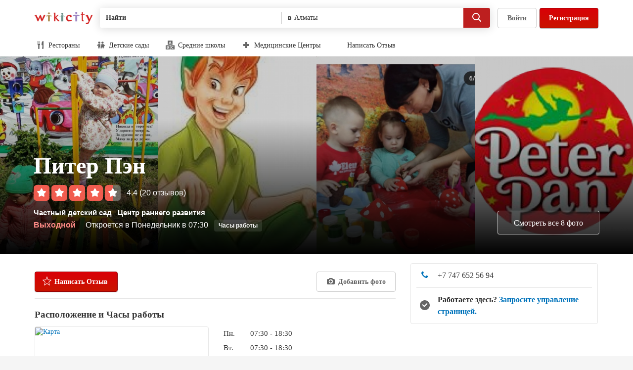

--- FILE ---
content_type: text/html
request_url: https://wikicity.kz/biz/detskiy-sad-piter-pen-almaty
body_size: 71290
content:
<!DOCTYPE HTML>
<html lang="ru" class="js ">
<head>
<title>Питер Пэн - ул. Ришата и Муслима Абдуллиных, 34, Алматы - Викисити</title>
<meta http-equiv="Content-Type" content="text/html; charset=UTF-8">
<meta http-equiv="Content-Language" content="ru">
<meta name="copyright" content="wikicity.kz" />
<meta name="theme-color" content="#d32323">
<meta name="description" content="20 отзывов Питер Пэн &quot;Спасибо Вам за чудесный садик! Мой ребенок идет с радостью к Вам! Приходя домой он рассказывает как он провел ...&quot;" />
<meta name="keywords" content="Питер Пэн,Отзывы,Фотографии,Алматы" />
<meta name='yandex-verification' content='6afd37a53440fb7f' />
<link rel="alternate" media="only screen and (max-width: 640px)" href="https://m.wikicity.kz/biz/detskiy-sad-piter-pen-almaty" />
<script type="application/ld+json">{"@context": "http://schema.org", "itemListElement": [{"position": 1, "@type": "ListItem", "item": {"@id": "/search/almaty/education", "name": "Образование"}},{"position": 2, "@type": "ListItem", "item": {"@id": "/search/almaty/private_kindergarten", "name": "Частный детский сад"}}], "@type": "BreadcrumbList"}
</script>
<script type="application/ld+json">{"@context": "http://schema.org", "itemListElement": [{"position": 1, "@type": "ListItem", "item": {"@id": "/search/almaty/education", "name": "Образование"}},{"position": 2, "@type": "ListItem", "item": {"@id": "/search/almaty/early_learning_center", "name": "Центр раннего развития"}}], "@type": "BreadcrumbList"}
</script>
<script type="application/ld+json">{"aggregateRating": {"reviewCount": 20, "@type": "AggregateRating", "ratingValue": 4.4},"priceRange": null, "name": "Питер Пэн",
"address": {"addressLocality": "Алматы", "streetAddress": "ул. Ришата и Муслима Абдуллиных, 34", "addressCountry": "KZ"},
"@context": "http://schema.org/", "image": "https://wikicity.kz/fotos_ms/Company_26961_Mo1DqF1Ar0Z2aChDNpJmBcqa.png", "@type": "LocalBusiness", "telephone": "+77476525694", "review": [{"reviewRating": {"ratingValue": 5}, "datePublished": "2022-06-21", "description": "Здравствуйте. Сын закончил в этом году садик Питер Пен, ходили туда 4 года. Долго выбирали. Посмотрели несколько садиков и разворачивались и уходили, не смотря на то, что они были совсем рядом с домом. Выбрали сначало по отзывам родителей. Окончательное решение приняли после того как увидели сам садик и самое главное очень ответственное отношение заведующей Сагатовой Гульназ Болатовны. Она попросила прийти в субботу, так как в будние дни они не разрешают входить в здание посторонним лицам. Персонал всегда вежливый, встречают всегда с улыбкой, начиная от дворника, который бежит с другого конца двора, чтобы поздороваться и пожелать всего хорошего. Это результат того, что очень ответственно подходят к выбору персонала. Заведующая и руководство прилагают огромные усилия, проявляют много фантазий для всесторонного развития детей. Каждая неделя посвящается какой то теме либо стране. Дети в таком возрасте учатся делать презентации, выступать перед аудиторией. Регулярно куда то выезжают всей группой. В классах не много детей и каждому ребенку находят индивидуальный подход. Педагог - Губина Карина Анатольевна заслуживает отдельного внимания. И заведующая и педагог помешаны (в хорошем смысле этого слова) на обучении детей. Полностью отдаются этому процессу. Иногда мне кажется, что они переживают за обучение детей больше, чем их родители)) Сейчас сын ходит в школу на летние подготовительные курсы. Ему там сейчас скучно, так как всё, что сейчас пытаются с трудом объяснить другим детям, он уже давно прошел и щелкает как семечки. Питание в садике отличное. Стоимость очень адекватная. Хотим опровергнуть отзыв о том, что сумма обговаривалась одна, потом добавили платные услуги. Они всегда обговаривают основную сумму и сколько стоят другие услуги, которые выбирают родители по своему желанию. Есть отзыв даже о мусорных контейнерах, которые находятся во дворе близлежащих домов. Не видеть всех плюсов данного садика и увидеть по пути мусор - это наверное особый дар. Я вижу только один минус: после завершения данного садика ребенка надо отдавать в школы для особо одаренных детей или как минимум в хорошую гимназию, в других обычных школах ему будет скучно учиться)) Учитывая всё вышесказанное можем подытожить, что ребенок будет ходить в садик с удовольствием, будете оставлять его со спокойной душой, будучи уверенным, что ничего плохого с ним там не случится и будете уверены в правильном воспитании и образовании вашего ребенка. Выпускники прошлых годов до сих пор посещают садик в важные дни и мероприятия - это дань уважения и благодарности руководству, педагогам, воспитателям данного садика! Желаем руководству садика, чтобы открыли частную школу, куда бы мы пошли не думая ни секунды! Мы благодарны Вам за всё!", "author": "Динара Б."},{"reviewRating": {"ratingValue": 5}, "datePublished": "2022-06-19", "description": "Хочу ещё поблагодарить Карину Анатольевну за то, что она с любовью и душой учит детей знаниям, у неё действительно преподавательский Божий дар, не каждый педагог может внедрить маленькому ребенку-любовь к знаниям!  Мой сын сдал тест в школу на самом высоком уровне!!! Разрешите ещё раз поблагодарить Карину Анатольевну за её внесённый вклад в развитие наших детей!!!️", "author": "Сандугаш Т."},{"reviewRating": {"ratingValue": 5}, "datePublished": "2022-06-17", "description": "Хотелось бы оставить отзыв о данном садике, так как в этом году закончили его. Мы ходили в садик 4 года. На протяжении всего времени у нас не было жалоб: воспитатели очень внимательны, еда вкусная и полезная, и самое главное, ребёнок с огромным удовольствием ходил каждый день! Очень благодарны данному садику за воспитание нашего ребёнка, особенно заведующей Гульназ Болатовне и учителю Карине Анатольевне!", "author": "Бота А."},{"reviewRating": {"ratingValue": 5}, "datePublished": "2020-11-20", "description": "Самый лучший детский сад!! Воду туда уже второго ребенка и не разу за 6 лет не было ни одной претензии к детсаду! Ребенок всегда чист, сыт и улыбается! К воспитателю идёт как к маме! В садике царит атмосфера настоящей семьи! А какие у нас праздники. Загляденье! И детей всегда куда-нибудь возят и что-нибудь придумывают!", "author": "Елена П."},{"reviewRating": {"ratingValue": 5}, "datePublished": "2020-10-30", "description": "Хочу поделиться с вами отзывом о садике \"Питер Пэн\" .Когда нашему сыну исполнилось 1,4 мы решили ,что хотим определить ребенка в садик . Выбрали несколько вариантов ,но заехали в первый нам по пути и остановились в нем по сей день).В этом году мы должны были уже пойти в школу,т.к. сыну уже 6 лет ,но после того ,как узнали ,что обучение будет онлайн решили остаться ещё на год , т.к. знаний за этот год ребенок получит намного больше в саду, ведь подготовка и обучение на высшем уровне.  Дети постоянно изучают новые темы , если честно иногда и мы родители не знаем таких вещей , так что про подготовку к школе я точно не переживаю ,можно сразу во 2 класс смело).\r<br>За все это время у меня никогда не возникало желания поменять сад, самое главное для меня это обращение с детьми ,и оно в этом саду как к родным детям , очень полюбили своих воспитателей ,они у нас на самом деле золотые , ребенок никогда не сказал про них плохого слова ,а мой может ,если это нужно ).\r<br>Питание нас очень даже устраивает,вечером несмотря на то ,что мы ещё ходим в спортивную секцию после садика , никогда не сказал ,что он голоден, на выходных у нас даже проблема накормить ,так как мама готовит не как повар в садике))).\r<br>Также радует ,что администрация всегда устраивает праздники детям ,выходы в парк, зоопарк, ботанический сад ,а зимой даже на горки , это очень важно лично для меня ,ТК работающим родителям не всегда получается вывезти ребенка .\r<br>В прошлом году,когда выпускались некоторые наши дети ,я всплакнула ,что нам тоже придется прощаться скоро ,но карантин сделал свое дело и мы ещё вместе ))).\r<br>Но ещё в этом году у нас родилась дочка, и я точно знаю кому я доверю свою малышку ).\r<br>Только Питер Пэн!\r<br>Огромное спасибо администрации ,Гульназ Б. За ваш вклад ,я помню как вы укладывали ещё нашего совсем мелкого ) , и нашим воспитателям Айнуре ,Наташе( не смотря на то ,что вы сейчас с малышами ) вы навсегда останетесь нашими воспитателями . Также огромная благодарность нашему педагогу Карине Анатольевне за потрясающие знания !\r<br>С уважением,\r<br>Мама Радмира !", "author": "Инна Д."},{"reviewRating": {"ratingValue": 1}, "datePublished": "2020-08-24", "description": "Хочу написать честный отзыв о частном садике. Не потому что у меня к нему остались негативные чувства, а для того чтобы родители знали как оно есть. Потому что когда мы пошли туда, были одни положительные отзывы на просторах интернета.\r<br>\r<br>Проходили мы туда два года.  Для ребёнка садик неплохой в целом, постоянно была довольная и мы долго не решались оттуда уходить, потому что в первую очередь это стресс большой для ребёнка. \r<br>Изначальная стоимость садика 65000. Если хотите психолога,  логопеда, английский плюс 10000.  Плюс преподаватель танцев, тхэквондо и прочее. еще 10000 за каждого,  по желанию. К слову, зимой я узнала что все в садике плотят разную сумму. Кто то 60 а кто то и вовсе 50. Зависит от того, в каких отношениях ты с заведующей.  Когда я у нее спросила, почему в садике ненормированная оплата и кто то платит больше кто то меньше,  она ответила что вопросы оплаты нас не должны касаться.  Но если кто то хочет уйти из садика,  то оплата не возвращается. Сбор на канц взносы тоже (этот сбор составляет 20.000) И вообще если кто то о чем то начнет возмущаться в группе, она удаляет родителей из чата ватсап. Типо наказание) То есть заведующая не воспринимает критику родителей,  не нравится - уходи.  Не идет на встречу если родители просят организовать родительское собрание о недочетах садика. А за такую оплату канечно хочется лучшего отношения к себе. \r<br>Дом двухэтажный частный. В которой около 50 детей. 3 группы. Возле входа в садик вонючая мусорка жилого дома, у самого садика никакой вывески нет снаружи. Изначально выдавали чеки, зеленые бумажки 2-3 месяца. А потом просто оплата на каспий и все. Калитка в воротах бывает барахлит, частенько остается полуоткрытой из за нерабочего замка, заходи кто хочешь, особенно зимой.  Когда мы поступали в садик, я спросила про камеры. Сказали до конца лета установят.  Прошло два года, камер до сих пор нет. Территория садика маленькая, группы гуляют по очереди понемногу. Туалет детишек прям на входе с дверью,  там где разуваются. Дети постоянно не наедаются, исключение те кто сами по себе мало кушают. Дети старшей группы спят в подвале. В подвале сыро, нет окон и нормальной вентиляции. Плюс там иногда еще и сушат белье. А сейчас и вовсе перенесли туда еще и кухню .\r<br>Просишь выслать фото с занятий игнор. И если оплатил доп занятия за отдельную плату вообще непонятно проводятся ли они регулярно.\r<br>Сами говорят с кашлем с соплями детей не берем,  а сами берут и дают лекарства которые приносят родители.\r<br>Медсестра сомнительного образования. У нашего ребенка диатес, так на мелкие высыпания у нас, постоянно отправляли нас к доктору, паникуя что у нас то корь то ветрянка. Хотя я сразу сказала что аллергия на сладкое.   \r<br>В общем хочешь чтоб к тебе и твоему ребенку относились нормально,  нужно быть подлизой к заведующей. Но я все таки советую дружить с родителями других детей,  чтоб понимать где ваш ребёнок проводит большую часть дня. Есть наверно в этом садике и хорошее, но сейчас эти жирные минусы перевысили. Ходили мы туда только из за своей воспитательницы и друзей,  которые успели появиться у ребёнка за это время. Оплата с сентября сказали поднимется еще на 10-15к, но это типо только для новеньких и для тех кто лето пропускает. Ну что ж, удачи им", "author": "Noname S."},{"reviewRating": {"ratingValue": 2}, "datePublished": "2020-08-24", "description": "Мне что не нравиться, возле входа у садика  общая свалка жилых домов. Мимо проходишь особенно летом, вонь такая, а там через забор дети бегают.  Территория очень маленькая, стоит 1 горка и 1 типа качалка. Где дети спят, комнаты тоже маленькие. Кухня у них в полу подвальном помещении. Воспитательница нет слов хорошая. Насчёт питания ничего не могу сказать. Так как не видела. Но ребёнок голодный приходит. Цены за садик устанавливаются индивидуально. Все платят по разному. Захотели кому та поднять, поднимут. Чек не дают. Но плюс, в том что детей не обижают. Так как я постоянно спрашиваю и разговариваю с ребёнком. Какие та мероприятия проводят, ну конечно собирают со всех по 1500-2000 тенге за театры и тд. Садик этот сменили в пользу другого.", "author": "Ляззат К."},{"reviewRating": {"ratingValue": 5}, "datePublished": "2019-06-05", "description": "Мне очень сильно понравился этот садик. Особенно можно отметить внимательный коллектив. И директор и учителя очень доброжелательные. Умеют находить индивидуальный подход к детям. Всегда так сказать in-touch! Детей в этом садике любят. А это самое главное для любой мамы. Для детей проходит много интересных мероприятий. Ходим уже полгода!", "author": "Anelya K."},{"reviewRating": {"ratingValue": 5}, "datePublished": "2018-07-12", "description": "Здравствуйте! Ходим в сад с начала осени 2017. У нас воспитатель Адема Талгатовна. Отличный педагог с очень большим стажем и высшим пед образованием.Раньше она работала в гос саду и к ней ходила моя племянница, мы пришли сюда к ней специально.Результаты действительно хорошие. Занятия проводит шикарно, приходила за ребенком пока ждала слушла. Мой сын стал самостоятельным, рассуждать стал интересно.появилась тяга к тому чтобы что то узнать, сидит на уроках.До сада не хотел вообще заниматься.Для меня это большой прогресс. Дисциплина хорошая. По началу когда привыкали периодически болели, сейчас уже ходим регулярно. Об этом все родители должны знать период адаптации у детей протекает по разному. Кто то болеет, кто то не ест или не спит. Кто то плачет. Но постепенно все проходит.Как мама двоих детей говорю. Садик мы со старшей дочкой проходили уже. (давно это было, но моя старшая в течении двух недель не ела в саду, пила только и все время плакала, постепенно привыкла в течении месяца примерно) потом ходила на ура! За нашего воспитателя я абсолютно спокойна!мы по рекомендации пришли", "author": "Гульжамал О."},{"reviewRating": {"ratingValue": 5}, "datePublished": "2018-03-02", "description": "Садик очень хороший, мы ходили в подготовительную группу, кормят отлично, воспитатели отличные, мне очень нравится. Есть доп. кружки. Заведующая молодец - везде порядок.", "author": "Сандугаш А."},{"reviewRating": {"ratingValue": 5}, "datePublished": "2017-11-28", "description": "Отличный садик, ходили в него 2 года, пока не переехали в Астану. Сыну очень нравилось ходить в Питер Пэн, большое спасибо воспитателю Адеме Талгатовне))) Индира, мама Ерали.", "author": "Индира Е."},{"reviewRating": {"ratingValue": 5}, "datePublished": "2017-10-13", "description": "Мой ребенок с удовольствием идет в садик. очень любит воспитателей и детей. Сыну 1,9 месяцев, не думали что так быстро привыкнет. спасибо вам!!!", "author": "Ирина Е."},{"reviewRating": {"ratingValue": 5}, "datePublished": "2017-09-20", "description": "Мне лично очень понравилось, руководство всегда открыто для сотрудничества, меню и прочее было показано, объяснено. Утренники проводятся на высшем уровне и есть дети-иностранцы, что помогает моему ребёнку учиться коммуницировать с детьми других ментальностей. \r<br>\r<br>В общем, рекомендую!", "author": "Elena F."},{"reviewRating": {"ratingValue": 5}, "datePublished": "2017-08-22", "description": "Добрый день, хочу выразить свою благодарность, но все не получалось) Хочу сказать огромное спасибо всему коллективу Д\/С Питер Пэн за Ваш неоценимый труд. Спасибо за Вашу теплоту, улыбку, и индивидуальный подход к каждому ребенку! Благодаря Вам Ратмир (ходим в первую младшую группу) приходит домой с бурей эмоций и пытается рассказать и показать что они делали весь день, несмотря на немного сложный характер моего ребенка, он к Вам очень тянется, что о многом говорит. Думаю каждой маме важно, чтобы ребенок чувствовал себя комфортно, и свободно весь день в садике,  так как дома к сожалению раза в 3-4 проводит вне сна, чем в садике. Спасибо, что нашли подход к Ратмиру и каждый день обучаете чему-то новому. Спасибо Гульназ Болатовна за Вашу работу, за то что наводите такой порядок в системе воспитания, обучения наших деток, за Вашу отзывчивость в любое время дня, и девочке Айлин, к кому по утрам спешит Ратмир. Спасибо! Удачи всем!", "author": "Madina R."},{"reviewRating": {"ratingValue": 5}, "datePublished": "2017-06-21", "description": "Спасибо Вам за чудесный садик! Мой ребенок идет с радостью к Вам! Приходя домой он рассказывает как он провел день в садике, много положительных эмоций! Песни поёт на английском языке, разные, всегда приносит свои поделки,работы своими руками, он сам гордиться ими Видно результат вашей работы, труда и стараний во блага ребенка! Каждый месяц у вас разные программы выезды в теарт фотосесии! Всё прекрасно!!! Мы очень довольны!!!", "author": "Вера Л."},{"reviewRating": {"ratingValue": 2}, "datePublished": "2017-06-20", "description": "А ну да, как хороший отзыв это правда, а как плохой, то это конкуренты. У вас есть песок в песочнице? или вы хотите сказать, что где у вас установлены качели там нет пыли?", "author": "Оксана К."},{"reviewRating": {"ratingValue": 5}, "datePublished": "2017-02-20", "description": "Добрый день!\r<br>Хочу поделиться своими впечатлениями о садике Питер Пен. Мы отдали своего сына, когда ему было 1год 4 месяца , как и все мамы переживала, как будет наш ребенок в новой обстановке, с новыми людьми, первый день на 4 часа, когда пришла забирать, ребенок спокойно играл (был спокоен, по сравнению со мной ), он быстро привык и полюбил персонал , сразу стало видно, что с ребенком занимаются, он многое знал для своего возраста , по сравнению с сверстниками , быстро стал хорошо говорить, на сегодняшний день (недавно исполнилось 3) знает много стихов, песен, счет и много другого ! Спасибо всему персоналу за их работу , вклад, заботу о наших детях, за интересные мероприятия , за ежедневные подделки , за общение уже на 3 языках ( казахский , русский и английский),за хорошее развитие детей! Я очень рада, что мы ходим в этот садик, а самое главное, ребенку нравится и он очень долго собирается домой , потому что ему там комфортно и это его второй дом. А еще сын посещает секцию карате, и это здорово, что нам не надо его отдельно возить , все в садике, ребенок в восторге от занятий !\r<br>Вообщем , я довольна на 100 процентов , спасибо Питер Пен!! Могу писать еще много и много хорошего)", "author": "Inna R."},{"reviewRating": {"ratingValue": 5}, "datePublished": "2017-02-08", "description": "Отличный садик,с первого дня открытия в нем! Чудестные воспитатели, к каждому ребенку свой индивидуальный подход. К каждому празднику подходят индивидуально, обучают детей стихами,песнями , танцами одно удовольствие смотреть на эти концерты где в главных ролях наши детки! Огромное спасибо детскому саду PeterPen, а так же отдельное огромное спасибо Гульназ Болатовне.<br>Спасибо Вам за наших деток!)<br>С уважением,<br>Даша, мама Даниэля.", "author": "Даша П."}]}
</script>
<meta name="viewport" content="width=device-width, initial-scale=1">
	<link type="text/css" rel="stylesheet" media="all" href="https://wikicity.kz/styles/pkg_main2.css?1.014">
	<link type="text/css" rel="stylesheet" media="all" href="https://wikicity.kz/styles/biz_details-pkg.css?1.0020">
<link rel="shortcut icon" href="https://wikicity.kz/styles/images/favicon.png">
<link rel="canonical" href="https://wikicity.kz/biz/detskiy-sad-piter-pen-almaty" />
<link href="https://wikicity.kz/biz/detskiy-sad-piter-pen-almaty" hreflang="ru" rel="alternate" />
<link href="https://wikicity.kz/kz/biz/detskiy-sad-piter-pen-almaty" hreflang="kk" rel="alternate" />
<link href="https://wikicity.kz/en/biz/detskiy-sad-piter-pen-almaty" hreflang="en" rel="alternate" />
<script>
	(function(i,s,o,g,r,a,m){i['GoogleAnalyticsObject']=r;i[r]=i[r]||function(){
	(i[r].q=i[r].q||[]).push(arguments)},i[r].l=1*new Date();a=s.createElement(o),
	m=s.getElementsByTagName(o)[0];a.async=1;a.src=g;m.parentNode.insertBefore(a,m)
	})(window,document,'script','//www.google-analytics.com/analytics.js','ga');
	ga('create', 'UA-24008185-1', 'wikicity.kz');
	ga('send', 'pageview');
</script>
<script type="text/javascript">
	var user_det_path='https://wikicity.kz/user_details/';
	var root_path='https://wikicity.kz/';
</script>

<script type="text/javascript">
	function init() {
		var script = document.createElement("script");
		script.type = "text/javascript";
		script.src = "https://wikicity.kz/js/header.js?1.007";
		document.body.appendChild(script);
		script = document.createElement("script");
		script.type = "text/javascript";
		script.innerText = "var biz_id=26961;var map_lat='43.258479';var map_lng='76.960641';";
		document.body.appendChild(script);
		script = document.createElement("script");
		script.type = "text/javascript";
		script.src = "https://wikicity.kz/js/wi_dialog_new.js?1.0014";
		document.body.appendChild(script);
	}
</script>
	<script async type="text/javascript" onload="init();" src="//ajax.googleapis.com/ajax/libs/jquery/1.12.4/jquery.min.js"></script>


<!-- Yandex.Metrika counter -->
<script type="text/javascript" >
	(function(m,e,t,r,i,k,a){m[i]=m[i]||function(){(m[i].a=m[i].a||[]).push(arguments)};
	m[i].l=1*new Date();k=e.createElement(t),a=e.getElementsByTagName(t)[0],k.async=1,k.src=r,a.parentNode.insertBefore(k,a)})
	(window, document, "script", "https://mc.yandex.ru/metrika/tag.js", "ym");

	ym(8305909, "init", {
		clickmap:true,
		trackLinks:true,
		accurateTrackBounce:true
	});
</script>
<noscript><div><img src="https://mc.yandex.ru/watch/8305909" style="position:absolute; left:-9999px;" alt="" /></div></noscript>
<!-- /Yandex.Metrika counter -->


<meta property="og:title" content="Питер Пэн - ул. Ришата и Муслима Абдуллиных, 34, Алматы - Викисити" />
<meta property="og:type" content="company" />
<meta property="og:url" content="https://wikicity.kz/biz/detskiy-sad-piter-pen-almaty" />
<meta property="og:image" content="https://wikicity.kz/fotos/Company_26961_Mo1DqF1Ar0Z2aChDNpJmBcqa.png" />
</head>
<body id="wiki_main_body" class="logged-in  jquery country-kz biz-details   ">
	<svg class="js-svg-spritesheet" height="0" style="display: block;" width="0">
	<symbol id="24x24_facebook" height="24" viewBox="0 0 24 24" width="24">
		<path d="M13 21v-8h3.15l.412-3H13V7.547C13 6.62 13.65 6 14.98 6H17V3.126C16 3.086 15.493 3 14.323 3 11.88 3 10 4.49 10 7.23V10H7v3h3v8h3z"></path>
	</symbol>
	<symbol id="24x24_coffee" height="24" viewBox="0 0 24 24" width="24"><path d="M19 13h-1a3 3 0 0 1-3 3H7a3 3 0 0 1-3-3V5h15a3 3 0 0 1 3 3v2a3 3 0 0 1-3 3zm1-5c0-.55-.45-1-1-1h-1v4h1c.55 0 1-.45 1-1V8zm2 10a1 1 0 0 1-1 1H3a1 1 0 0 1 0-2h18a1 1 0 0 1 1 1z"></path></symbol>
	<symbol id="24x24_palette" height="24" viewBox="0 0 24 24" width="24"><path d="M11.85 3c-4.73.08-8.7 3.99-8.85 8.72-.02.62.03 1.23.13 1.82A3.003 3.003 0 0 0 6.09 16H11c.55 0 1 .45 1 1v.19c0 2.3 2.49 3.76 4.49 2.61A9.002 9.002 0 0 0 11.85 3zM8 11.5c-.83 0-1.5-.67-1.5-1.5S7.17 8.5 8 8.5s1.5.67 1.5 1.5-.67 1.5-1.5 1.5zm4-3c-.83 0-1.5-.67-1.5-1.5s.67-1.5 1.5-1.5 1.5.67 1.5 1.5-.67 1.5-1.5 1.5zm3 8c-.83 0-1.5-.67-1.5-1.5s.67-1.5 1.5-1.5 1.5.67 1.5 1.5-.67 1.5-1.5 1.5zm1-5c-.83 0-1.5-.67-1.5-1.5s.67-1.5 1.5-1.5 1.5.67 1.5 1.5-.67 1.5-1.5 1.5z"></path></symbol>
	<symbol id="24x24_medical" height="24" viewBox="0 0 24 24" width="24"><path d="M15 9V4H9v5H4v6h5v5h6v-5h5V9h-5z"></path></symbol>
	<symbol id="24x24_professional" height="24" viewBox="0 0 24 24" width="24"><path d="M19 20H5a3 3 0 0 1-3-3v-4h8v3h4v-3h8v4a3 3 0 0 1-3 3zM2 7h6V4h8v3h6v5H2V7zm8 0h4V6h-4v1z"></path></symbol>
	<symbol id="24x24_bone" height="24" viewBox="0 0 24 24" width="24"><path d="M16.956 14.106l-7.07-7.07A2.5 2.5 0 0 0 6.35 3.498a2.49 2.49 0 0 0-.698 2.13 2.493 2.493 0 0 0-2.13.697A2.5 2.5 0 0 0 7.057 9.86l7.07 7.07a2.5 2.5 0 0 0 3.536 3.538 2.49 2.49 0 0 0 .698-2.13 2.49 2.49 0 0 0 2.134-.7 2.5 2.5 0 1 0-3.536-3.534z"></path></symbol>
	<symbol id="24x24_house" height="24" viewBox="0 0 24 24" width="24"><path d="M12 3l-8.48 9.327C2.938 12.97 3.393 14 4.26 14H5v7h5v-5h4v5h5v-7h.74c.868 0 1.323-1.03.74-1.673L12 3z"></path></symbol>
	<symbol id="24x24_plane" height="24" viewBox="0 0 24 24" width="24"><path d="M20.4 13.61a1.924 1.924 0 0 0-1.825-.505l-2.203.55-3.228-3.227 5.973-4.887-.438-.436a1.92 1.92 0 0 0-2.117-.407L10.157 7.44 6.732 4.018c-.75-.75-2.644-1.43-3.394-.68-.75.75-.07 2.646.68 3.395l3.423 3.425-2.743 6.408a1.92 1.92 0 0 0 .407 2.114l.44.437 4.886-5.973 3.227 3.228-.55 2.203a1.92 1.92 0 0 0 .504 1.824l.59.586 2.717-4.073 4.073-2.716-.59-.59z"></path></symbol>
	<symbol id="24x24_key" height="24" viewBox="0 0 24 24" width="24"><path d="M21 10h-8.35A5.996 5.996 0 0 0 1 12a5.996 5.996 0 0 0 11.65 2H14v1a1 1 0 0 0 1 1h1a1 1 0 0 0 1-1v-1h1v1a1 1 0 0 0 1 1h1a1 1 0 0 0 1-1v-1a2 2 0 0 0 0-4zM7 14a2 2 0 1 1 0-4 2 2 0 0 1 0 4z"></path></symbol>
	<symbol id="24x24_party" height="24" viewBox="0 0 24 24" width="24"><path d="M15.14 14.96L17 18h-2v5h-1v-5h-2l1.86-3.04C10.85 14.586 8.5 11.616 8.5 8c0-3.87 2.69-7 6-7s6 3.13 6 7c0 3.617-2.35 6.587-5.36 6.96zM12.39 3.55c-.54-.14-1.14.39-1.36 1.19-.21.8.05 1.57.58 1.71.54.14 1.14-.39 1.36-1.19.21-.8-.05-1.57-.58-1.71zm-.45 11.89a4.737 4.737 0 0 1-2.82 1.49L10.5 19H9v4H8v-4H6.5l1.367-2.05c-2.53-.365-4.487-2.88-4.487-5.93 0-3.1 2.02-5.66 4.61-5.95-.32.91-.49 1.9-.49 2.93 0 3.38 1.84 6.27 4.44 7.44z"></path></symbol>
	<symbol id="24x24_public_service" height="24" viewBox="0 0 24 24" width="24"><path d="M21 11V9h-1l-8-6-8 6H3v2h2v7H4v1H3v2h18v-2h-1v-1h-1v-7h2zm-8 7h-2v-7h2v7zm-6-7h2v7H7v-7zm10 7h-2v-7h2v7z"></path></symbol>
	<symbol id="24x24_money" height="24" viewBox="0 0 24 24" width="24"><path d="M6 19v-2h14V9h2v10H6zM2 5h16v10H2V5zm8 7.5a2.5 2.5 0 1 0 0-5 2.5 2.5 0 0 0 0 5z"></path></symbol>
	<symbol id="24x24_book" height="24" viewBox="0 0 24 24" width="24"><path d="M9.994 18H19v1H9.993v-1zm7.004-1H8.493c-.827 0-1.5.673-1.5 1.5s.673 1.5 1.5 1.5h9.505a1 1 0 0 1 0 2h-9.28c-1.812 0-3.467-1.277-3.7-3.075-.09-.7-.027-1.925-.027-1.925V4a2 2 0 0 1 2.004-2H17a2 2 0 0 1 2 2v11a2 2 0 0 1-2 2z"></path></symbol>
	<symbol id="24x24_religion" height="24" viewBox="0 0 24 24" width="24"><path d="M18.5 11L16 14.5v-6L12 3 8 8.5v6L5.5 11 3 14.5V21h7v-4h4v4h7v-6.5L18.5 11z"></path></symbol>
	<symbol id="24x24_television" height="24" viewBox="0 0 24 24" width="24"><path d="M19 6h-6.586l2.293-2.293a1 1 0 1 0-1.414-1.414L10 5.586 6.707 2.293a1 1 0 1 0-1.414 1.414L7.586 6H5a3 3 0 0 0-3 3v8a3 3 0 0 0 3 3h14a3 3 0 0 0 3-3V9a3 3 0 0 0-3-3zm-3 11c0 .55-.45 1-1 1H5c-.55 0-1-.45-1-1V9c0-.55.45-1 1-1h10c.55 0 1 .45 1 1v8zm3-4c-.55 0-1-.45-1-1s.45-1 1-1 1 .45 1 1-.45 1-1 1zm0-3c-.55 0-1-.45-1-1s.45-1 1-1 1 .45 1 1-.45 1-1 1z"></path></symbol>
	<symbol id="18x18_suitcase" height="18" viewBox="0 0 18 18" width="18"><path d="M14 15V6h2v9h-2zM5 6h1V2h6v4h1v9H5V6zm2 0h4V3H7v3zM2 6h2v9H2V6z"></path></symbol>
	<symbol id="24x24_clock" height="24" viewBox="0 0 24 24" width="24"><path d="M12 22C6.477 22 2 17.523 2 12S6.477 2 12 2s10 4.477 10 10-4.477 10-10 10zm0-18c-4.41 0-8 3.59-8 8s3.59 8 8 8 8-3.59 8-8-3.59-8-8-8zm3 11c-.19 0-.384-.055-.555-.168L11 12.535V7a1 1 0 0 1 2 0v4.465l2.555 1.703A1 1 0 0 1 15 15z"></path></symbol>
	<symbol id="24x24_search" height="24" viewBox="0 0 24 24" width="24"><path d="M20.753 19.34l-4.295-4.297A7.46 7.46 0 0 0 18 10.5a7.5 7.5 0 1 0-7.5 7.5 7.46 7.46 0 0 0 4.543-1.542l4.296 4.295a1 1 0 1 0 1.412-1.414zM10.5 16A5.506 5.506 0 0 1 5 10.5C5 7.467 7.467 5 10.5 5S16 7.467 16 10.5 13.533 16 10.5 16z"></path></symbol>
	<symbol id="24x24_speech" height="24" viewBox="0 0 24 24" width="24"><path d="M18 3H6C4.34 3 3 4.34 3 6v7c0 1.66 1.34 3 3 3h2v5l5-5h5c1.66 0 3-1.34 3-3V6c0-1.66-1.34-3-3-3z"></path></symbol>
	<symbol id="24x24_notification" height="24" viewBox="0 0 24 24" width="24"><path d="M20.984 17.177A1 1 0 0 1 20 18H4a1 1 0 0 1-.348-1.938c2.43-.9 3.74-4.605 3.74-7.634 0-1.75 1.07-3.253 2.608-3.97V4a2 2 0 0 1 4 0v.457c1.538.718 2.61 2.22 2.61 3.97 0 3.03 1.31 6.734 3.738 7.635a1 1 0 0 1 .636 1.115zM12 22a3 3 0 0 1-3-3h6a3 3 0 0 1-3 3z"></path></symbol>
	<symbol id="24x24_hamburger" height="24" viewBox="0 0 24 24" width="24"><path d="M3 18v-2h18v2H3zm0-7h18v2H3v-2zm0-5h18v2H3V6z"></path></symbol>
	<symbol id="24x24_close" height="24" viewBox="0 0 24 24" width="24"><path d="M17.657 19.07L12 13.415 6.343 19.07 4.93 17.658 10.585 12 4.93 6.343 6.342 4.93 12 10.585l5.657-5.657L19.07 6.34 13.416 12l5.657 5.657-1.413 1.414z"></path></symbol>
	<symbol id="18x18_friends" height="18" viewBox="0 0 18 18" width="18"><g><path d="M7.904 9.43l-2.098 4.697a.9.9 0 0 1-1.612 0L2.096 9.43a.902.902 0 0 1 .806-1.305h4.196c.67 0 1.105.705.806 1.305zM5 7.375a2 2 0 1 1 0-4 2 2 0 0 1 0 4z"></path><path d="M15.904 9.43l-2.098 4.697a.89.89 0 0 1-.806.498.89.89 0 0 1-.806-.498L10.096 9.43a.902.902 0 0 1 .806-1.305h4.195c.67 0 1.106.705.807 1.305zM13 7.375a2 2 0 1 1 0-4 2 2 0 0 1 0 4z" opacity=".502"></path></g></symbol>
	<symbol id="18x18_review" height="18" viewBox="0 0 18 18" width="18"><path d="M13 3H5c-1.1 0-2 .9-2 2v8c0 1.1.9 2 2 2h8c1.1 0 2-.9 2-2V5c0-1.1-.9-2-2-2zm-1.505 9.643l-2.526-1.55L6.526 12.7 7 9.934 5 7.977l2.766-.404L8.97 4.7l1.264 2.873L13 7.977l-2 1.957.495 2.71z"></path></symbol>
	<symbol id="24x24_profile" height="24" viewBox="0 0 24 24" width="24"><path d="M3 21.002h18a12.703 12.703 0 0 0-7.28-3.583v-1.46c1.156-.845 2.23-2.25 2.302-3.168 1.307-.634 1.58-2.213.65-2.562l-.02.03c.42-.587.677-1.335.677-2.192 0-1.11-.2-2.136-1.017-2.806-.567-1.34-1.746-2.266-3.116-2.266-.804 0-1.54.32-2.13.854a1.223 1.223 0 0 0-.787-.297c-.514 0-.96.345-1.2.852-1.294.478-2.236 1.936-2.236 3.663 0 .79.198 1.526.536 2.136-1 .394-.666 1.9.595 2.59.074.915 1.147 2.322 2.302 3.166v1.457A12.725 12.725 0 0 0 3 21z"></path></symbol>
	<symbol id="24x24_chevron_right" height="24" viewBox="0 0 24 24" width="24"><path d="M9.525 5.636L8.11 7.05 13.06 12l-4.95 4.95 1.415 1.414L15.89 12 9.524 5.636z"></path></symbol>
	<symbol id="24x24_friends" height="24" viewBox="0 0 24 24" width="24"><g><path d="M10.824 13.817l-2.482 5.946c-.69 1.65-2.995 1.65-3.684 0l-2.482-5.946C1.618 12.48 2.586 11 4.018 11h4.964c1.432 0 2.4 1.48 1.842 2.817zM6.5 9a3 3 0 1 1 0-6 3 3 0 0 1 0 6z"></path><path d="M21.824 13.817l-2.482 5.946c-.69 1.65-2.995 1.65-3.684 0l-2.482-5.946c-.558-1.337.41-2.817 1.842-2.817h4.964c1.432 0 2.4 1.48 1.842 2.817zM17.5 9a3 3 0 1 1 0-6 3 3 0 0 1 0 6z" opacity=".502"></path></g></symbol>
	<symbol id="24x24_settings" height="24" viewBox="0 0 24 24" width="24"><path d="M21.872 10.48c.076.497.128 1.002.128 1.52s-.05 1.022-.127 1.518l-3.165.475c-.14.47-.323.92-.552 1.343l1.9 2.57c-.3.408-.62.8-.976 1.156l-.018.018a10.05 10.05 0 0 1-1.154.975l-2.57-1.9a7 7 0 0 1-1.344.553l-.475 3.165a9.94 9.94 0 0 1-1.506.127h-.034c-.51 0-1.01-.052-1.5-.127l-.475-3.165a7 7 0 0 1-1.343-.553l-2.57 1.9c-.408-.3-.798-.62-1.155-.975l-.018-.018a10.068 10.068 0 0 1-.978-1.155l1.9-2.57a6.97 6.97 0 0 1-.552-1.344l-3.164-.475C2.052 13.022 2 12.518 2 12s.052-1.023.128-1.52l3.164-.475a7 7 0 0 1 .553-1.342l-1.9-2.57a10.035 10.035 0 0 1 2.148-2.15l2.57 1.9a7.015 7.015 0 0 1 1.343-.55l.475-3.166C10.98 2.052 11.486 2 12 2s1.023.052 1.52.127l.474 3.165c.47.14.92.323 1.342.552l2.57-1.9a10.044 10.044 0 0 1 2.15 2.148l-1.9 2.57c.23.424.412.874.552 1.343l3.164.475zM12 8.5a3.5 3.5 0 1 0 0 7 3.5 3.5 0 0 0 0-7z"></path></symbol>
	<symbol id="18x18_food" height="18" viewBox="0 0 18 18" width="18"><path d="M13.61 17h-.007a1.39 1.39 0 0 1-1.376-1.587L13 10l-2-1c0-5.373 1.375-8 3.25-8 .497 0 .75.336.75.75v13.86A1.39 1.39 0 0 1 13.61 17zM6.557 9.912l.35 5.59a1.41 1.41 0 1 1-2.813 0l.35-5.59A1.994 1.994 0 0 1 3 8V1.5a.5.5 0 0 1 1 0v5a.5.5 0 0 0 1 0v-5a.5.5 0 0 1 1 0v5a.5.5 0 0 0 1 0v-5a.5.5 0 0 1 1 0V8c0 .91-.61 1.67-1.443 1.912z"></path></symbol>
	<symbol id="18x18_nightlife" height="18" viewBox="0 0 18 18" width="18"><path d="M15.55 3.66c.565-.648.105-1.66-.754-1.66H3.204a1 1 0 0 0-.753 1.66L8 9v5H6a1 1 0 0 0 0 2h6a1 1 0 0 0 0-2h-2V9l5.55-5.34zM11 3a1 1 0 1 1 0 2 1 1 0 0 1 0-2z"></path></symbol>
	<symbol id="18x18_tools" height="18" viewBox="0 0 18 18" width="18"><path d="M12.772 8.594c-.337 0-.656-.067-.962-.164l-6.99 7.116a1.472 1.472 0 0 1-2.11 0 1.538 1.538 0 0 1 0-2.15L9.697 6.28a3.34 3.34 0 0 1-.16-.98c0-1.82 1.447-3.294 3.234-3.294.338 0 .657.068.963.165L11.93 4.01l2.11 2.15 1.806-1.837c.095.312.162.637.162.98 0 1.82-1.45 3.294-3.236 3.294zM4.955 6.198L3.54 5.21 1.998 3.64l1.565-1.59 1.54 1.57.905 1.508L7.71 6.86 6.658 7.932 4.955 6.198zm10.006 7.198a1.54 1.54 0 0 1 0 2.15 1.475 1.475 0 0 1-2.11 0l-3.314-3.374 2.11-2.15 3.316 3.374z"></path></symbol>
	<symbol id="14x14_triangle_up" height="14" viewBox="0 0 14 14" width="14"><path d="M7 5l3.5 4h-7L7 5z"></path></symbol>
	<symbol id="24x24_checkmark" height="24" viewBox="0 0 24 24" width="24"><path d="M19.698 7.748L9.895 17.994 4.292 12.14a1.07 1.07 0 0 1 0-1.464.96.96 0 0 1 1.4 0l4.203 4.39 8.403-8.782a.96.96 0 0 1 1.4 0c.387.405.387 1.06 0 1.464z"></path></symbol>
	<symbol id="24x24_checkmark_badged" height="24" viewBox="0 0 24 24" width="24"><path d="M12 2C6.477 2 2 6.477 2 12s4.477 10 10 10 10-4.477 10-10S17.523 2 12 2zm4.95 7.85l-6.01 6.01-3.89-3.89a1 1 0 1 1 1.414-1.414l2.475 2.474 4.595-4.596A1 1 0 0 1 16.95 9.85z"></path></symbol>
	<symbol id="14x14_pencil" height="14" viewBox="0 0 14 14" width="14"><path d="M12.95 3.05c0-.512-.195-1.023-.586-1.414a1.996 1.996 0 0 0-2.83 0L8.122 3.05 2.465 8.707 1.05 12.95l4.243-1.414L10.95 5.88l1.414-1.416c.39-.39.586-.902.586-1.414zm-8.197 7.61l-2.122.71.71-2.123 5.49-5.49 1.415 1.415-5.49 5.49z"></path></symbol>
	<symbol id="24x24_first" height="24" viewBox="0 0 24 24" width="24"><path d="M23 12l-2.61-2.25 1.138-3.25-3.388-.64-.64-3.387-3.253 1.137L11.997 1 9.755 3.61 6.5 2.473 5.86 5.86l-3.385.64 1.14 3.25L1 12l2.612 2.248-1.14 3.253 3.386.643.643 3.385 3.255-1.14L11.998 23l2.25-2.612 3.252 1.14.64-3.386 3.388-.64-1.14-3.254L23 12zm-9 4h-4v-1h1V9.667L10 10V9l3-1v7h1v1z"></path></symbol>
	<symbol id="18x18_flag" height="18" viewBox="0 0 18 18" width="18"><path d="M6 10V3c4.976 1.098 4.024-1 8 0v7c-4.024-.976-3.024 1.024-8 0zM4 2h1v14H4V2z"></path></symbol>
	<symbol id="18x18_shopping" height="18" viewBox="0 0 18 18" width="18"><path d="M12 5V1H6v4H3v10a2 2 0 0 0 2 2h8a2 2 0 0 0 2-2V5h-3zM7 2h4v3H7V2z"></path></symbol>
	<symbol id="18x18_overflow" height="18" viewBox="0 0 18 18" width="18"><path d="M15 11a2 2 0 1 1 0-4 2 2 0 0 1 0 4zm-6 0a2 2 0 1 1 0-4 2 2 0 0 1 0 4zm-6 0a2 2 0 1 1 0-4 2 2 0 0 1 0 4z"></path></symbol>
	<symbol id="24x24_nope" height="24" viewBox="0 0 24 24" width="24"><path d="M12 2C6.477 2 2 6.477 2 12s4.477 10 10 10 10-4.477 10-10S17.523 2 12 2zm8 10a7.95 7.95 0 0 1-1.688 4.898L7.102 5.688A7.95 7.95 0 0 1 12 4c4.41 0 8 3.59 8 8zM4 12a7.95 7.95 0 0 1 1.688-4.898l11.21 11.21A7.953 7.953 0 0 1 12 20c-4.41 0-8-3.59-8-8z"></path></symbol>
	<symbol id="18x18_checkmark_badged" height="18" viewBox="0 0 18 18" width="18"><path d="M9 1a8 8 0 1 0 0 16A8 8 0 0 0 9 1zm3.96 6.28l-4.808 4.807-3.112-3.11a.8.8 0 1 1 1.13-1.132l1.982 1.98 3.677-3.677a.8.8 0 1 1 1.13 1.13z"></path></symbol>
	<symbol id="24x24_star" height="24" viewBox="0 0 24 24" width="24"><path d="M12 1.5l2.61 6.727 6.89.53-5.278 4.688 1.65 7.055L12 16.67 6.13 20.5l1.648-7.055L2.5 8.757l6.89-.53L12 1.5z"></path></symbol>
	<symbol id="18x18_star" height="18" viewBox="0 0 18 18" width="18"><path d="M8.94 1l2.373 5.387 5.187.758-3.75 3.67.928 5.077-4.737-2.907L4.367 16l.885-5.186-3.75-3.67 5.187-.757L8.94 1z"></path></symbol>
	<symbol id="18x18_share" height="18" viewBox="0 0 18 18" width="18"><path d="M17.714 6.43L13 10.356v-3.03c-1 0-5.097 1.47-6.286 3.62.274-3.08 4.286-5.5 6.286-5.5V2.5l4.714 3.93zM3 4v10h11v-2.5l1-1V15H2V3h8.5l-1 1H3z"></path></symbol>
	<symbol id="18x18_bookmark" height="18" viewBox="0 0 18 18" width="18"><path d="M14 2H4v14l5-4 5 4V2zm-3.13 7.957L8.978 8.794 7.148 10 7.5 7.926 6 6.458l2.074-.303L8.977 4l.948 2.155L12 6.458l-1.5 1.468.37 2.03z"></path></symbol>
	<symbol id="18x18_marker" height="18" viewBox="0 0 18 18" width="18"><path d="M14 7A5 5 0 0 0 4 7c0 1.97 1.15 3.658 2.806 4.472h-.17L9 16l2.363-4.528h-.17C12.85 10.658 14 8.97 14 7zM9 5a2 2 0 1 1 0 4 2 2 0 0 1 0-4z"></path></symbol>
	<symbol id="18x18_directions" height="18" viewBox="0 0 18 18" width="18"><path d="M16.444 7.556l-5.957-5.958a2.145 2.145 0 0 0-3.034 0L1.598 7.453a2.145 2.145 0 0 0 0 3.034l5.958 5.957a2 2 0 0 0 2.828 0l6.06-6.06a2 2 0 0 0 0-2.828zM9.97 11.47v-2.5h-3v3h-1v-4h4v-2.5l3 3-3 3z"></path></symbol>
	<symbol id="18x18_phone" height="18" viewBox="0 0 18 18" width="18"><path d="M15.862 12.526l-2.91-1.68a.442.442 0 0 0-.486.087l-1.58 1.687a.857.857 0 0 1-.52.232s-1.083.03-3.13-1.985c-2.046-2.015-2.054-3.12-2.054-3.12 0-.17.094-.41.21-.533L6.85 5.656a.49.49 0 0 0 .08-.504L5.295 2.14c-.073-.155-.228-.18-.345-.058L2.26 4.924a1.07 1.07 0 0 0-.248.53s-.34 2.927 3.75 6.955c4.093 4.025 6.96 3.59 6.96 3.59.167-.027.4-.148.516-.27l2.684-2.845c.117-.123.09-.285-.062-.36z"></path></symbol>
	<symbol id="18x18_external_link" height="18" viewBox="0 0 18 18" width="18"><path d="M14 15H4c-.55 0-1-.45-1-1V4c0-.55.45-1 1-1h3v1H4v10h10v-3h1v3c0 .55-.45 1-1 1zm-5.12-4.465L7.463 9.12l3.83-3.827L9 3h6v6l-2.293-2.293-3.828 3.828z"></path></symbol>
	<symbol id="18x18_speech" height="18" viewBox="0 0 18 18" width="18"><path d="M2 4v6a2 2 0 0 0 2 2h1v3l4-3h5a2 2 0 0 0 2-2V4a2 2 0 0 0-2-2H4a2 2 0 0 0-2 2z"></path></symbol>
	<symbol id="18x18_search_small" height="18" viewBox="0 0 18 18" width="18"><path d="M15.913 14.224a1.324 1.324 0 0 0-.3-.466h.01l-3.378-3.376a5.49 5.49 0 0 0 .802-2.857 5.523 5.523 0 1 0-5.522 5.52 5.49 5.49 0 0 0 2.856-.8l3.37 3.368.006.003a1.364 1.364 0 0 0 .93.384C15.41 16 16 15.41 16 14.684c0-.163-.032-.317-.086-.46zM7.525 10.94a3.422 3.422 0 0 1-3.418-3.416 3.422 3.422 0 0 1 3.418-3.417 3.422 3.422 0 0 1 3.416 3.417 3.42 3.42 0 0 1-3.413 3.416z"></path></symbol>
	<symbol id="18x18_compliment" height="18" viewBox="0 0 18 18" width="18"><path d="M14.5 6.75a5.5 5.5 0 0 0-11 0 5.495 5.495 0 0 0 2.993 4.892L5.5 16.75l3.505-2 3.495 2-.993-5.108A5.495 5.495 0 0 0 14.5 6.75zm-5.5 4c-2.206 0-4-1.794-4-4s1.794-4 4-4 4 1.794 4 4-1.794 4-4 4z"></path></symbol>
	<symbol id="18x18_following" height="18" viewBox="0 0 18 18" width="18"><path d="M16 13l-4 3v-2H9l1-2h2v-2l4 3zm-8.925 2.383c-.443.817-1.707.817-2.15 0L2.128 9.605C1.728 8.868 2.31 8 3.203 8h5.594c.893 0 1.474.868 1.075 1.605l-2.797 5.778zM6 7a2.5 2.5 0 1 1 0-5 2.5 2.5 0 0 1 0 5z"></path></symbol>
	<symbol id="18x18_unfollow" height="18" viewBox="0 0 18 18" width="18"><path d="M16 14.5L14.5 16 13 14.5 11.5 16 10 14.5l1.5-1.5-1.5-1.5 1.5-1.5 1.5 1.5 1.5-1.5 1.5 1.5-1.5 1.5 1.5 1.5zm-8.925.883c-.443.817-1.707.817-2.15 0L2.128 9.605C1.728 8.868 2.31 8 3.203 8h5.594c.893 0 1.474.868 1.075 1.605l-2.797 5.778zM6 7a2.5 2.5 0 1 1 0-5 2.5 2.5 0 0 1 0 5z"></path></symbol>
	<symbol id="18x18_check_in" height="18" viewBox="0 0 18 18" width="18"><path d="M18 9l-2.136-1.84.932-2.66-2.772-.525-.524-2.77-2.66.93L8.997 0 7.163 2.136 4.5 1.206l-.525 2.77-2.77.524.932 2.66L0 9l2.137 1.84-.932 2.66 2.77.525.526 2.77 2.664-.932L8.998 18l1.84-2.137 2.662.932.524-2.77 2.772-.524-.932-2.66L18 9zm-9.85 3.23L5.324 9.4l1.13-1.13 1.698 1.696 3.396-3.395 1.13 1.134-4.525 4.525z"></path></symbol>
	<symbol id="24x24_chevron_left" height="24" viewBox="0 0 24 24" width="24"><path d="M14.475 18.364l1.414-1.414L10.94 12l4.95-4.95-1.415-1.414L8.11 12l6.365 6.364z"></path></symbol>
	<symbol id="18x18_update" height="18" viewBox="0 0 18 18" width="18"><path d="M15.25 9A6.257 6.257 0 0 1 9 15.25a6.19 6.19 0 0 1-4.52-1.942l1.084-1.035A4.705 4.705 0 0 0 9 13.75c2.62 0 4.75-2.13 4.75-4.75H11.5l3-3 3 3h-2.25zM9 4.25C6.38 4.25 4.25 6.38 4.25 9H6.5l-3 3-3-3h2.25A6.257 6.257 0 0 1 9 2.75c1.723 0 3.33.69 4.52 1.942l-1.085 1.035A4.7 4.7 0 0 0 9 4.25z"></path></symbol>
	<symbol id="18x18_trash" height="18" viewBox="0 0 18 18" width="18"><path d="M3 5V3h4V2h4v1h4v2H3zm11 9c0 1.1-.9 2-2 2H6c-1.1 0-2-.9-2-2V6h10v8zM8 8.5a.5.5 0 0 0-.5-.5.5.5 0 0 0-.5.5v5a.5.5 0 0 0 .5.5.5.5 0 0 0 .5-.5v-5zm3 0a.5.5 0 0 0-.5-.5.5.5 0 0 0-.5.5v5a.5.5 0 0 0 .5.5.5.5 0 0 0 .5-.5v-5z"></path></symbol>
	<symbol id="18x18_first" height="18" viewBox="0 0 18 18" width="18"><path d="M18 9l-2.136-1.84.932-2.66-2.772-.525-.524-2.77-2.66.93L8.997 0 7.163 2.136 4.5 1.206l-.525 2.77-2.77.524.932 2.66L0 9l2.137 1.84-.932 2.66 2.77.525.526 2.77 2.664-.932L8.998 18l1.84-2.137 2.662.932.524-2.77 2.772-.524-.932-2.66L18 9zm-7 4H7v-1h1V6.667L7 7V6l3-1v7h1v1z"></path></symbol>
	<symbol id="24x24_review" height="24" viewBox="0 0 24 24" width="24"><path d="M21 6a3 3 0 0 0-3-3H6a3 3 0 0 0-3 3v12a3 3 0 0 0 3 3h12a3 3 0 0 0 3-3V6zm-5.88 10.428l-3.16-1.938-3.05 2.01.59-3.457L7 10.596l3.457-.505L11.96 6.5l1.582 3.59 3.458.506-2.5 2.447.62 3.385z"></path></symbol>
	<symbol id="24x24_camera" height="24" viewBox="0 0 24 24" width="24"><path d="M19 20H5a3 3 0 0 1-3-3V9a3 3 0 0 1 3-3h2.184A2.99 2.99 0 0 1 10 4h4a2.99 2.99 0 0 1 2.816 2H19a3 3 0 0 1 3 3v8a3 3 0 0 1-3 3zM12.005 8.5a4.5 4.5 0 1 0 0 9 4.5 4.5 0 0 0 0-9zm0 7a2.5 2.5 0 1 1 0-5 2.5 2.5 0 0 1 0 5z"></path></symbol>
	<symbol id="18x18_feed" height="18" viewBox="0 0 18 18" width="18"><path d="M14 3H4a2 2 0 0 0-2 2v8a2 2 0 0 0 2 2h10a2 2 0 0 0 2-2V5a2 2 0 0 0-2-2zM4 6.5a.5.5 0 0 1 .5-.5h3a.5.5 0 0 1 .5.5v3a.5.5 0 0 1-.5.5h-3a.5.5 0 0 1-.5-.5v-3zM14 12H4v-1h10v1zm0-5h-4V6h4v1zm0 2h-4V8h4v1z"></path></symbol>
	<symbol id="18x18_add_friend" height="18" viewBox="0 0 18 18" width="18"><g><path d="M5.827 9.647l-2.013 4.127c-.448.922-1.18.915-1.628-.007L.173 9.65C-.275 8.73.178 8 1.18 8h3.64c1.002 0 1.455.725 1.007 1.647zM3 7a2 2 0 1 1 0-4 2 2 0 0 1 0 4z"></path><path d="M12.827 9.647l-2.013 4.127c-.448.922-1.18.915-1.628-.007L7.173 9.65C6.725 8.73 7.178 8 8.18 8h3.64c1.002 0 1.455.725 1.007 1.647zM10 7a2 2 0 1 1 0-4 2 2 0 0 1 0 4z" opacity=".502"></path><path d="M18 14h-2v-2h-2v2h-2v2h2v2h2v-2h2v-2z"></path></g></symbol>
	<symbol id="18x18_checkmark" height="18" viewBox="0 0 18 18" width="18"><path d="M7.232 14.273L1.93 8.97a1 1 0 1 1 1.413-1.414l3.89 3.89 7.424-7.426a1 1 0 0 1 1.414 1.414l-8.837 8.84z"></path></symbol>
	<symbol id="18x18_similar" height="18" viewBox="0 0 18 18" width="18"><path d="M16 12l-5 4v-2H8v-4h3V8l5 4zm-9-2L2 6l5-4v2h3v4H7v2z"></path></symbol>
	<symbol id="24x24_chevron_down" height="24" viewBox="0 0 24 24" width="24"><path d="M18.364 9.525L16.95 8.11 12 13.06 7.05 8.11 5.636 9.526 12 15.89l6.364-6.365z"></path></symbol>
	<symbol id="24x24_chevron_up" height="24" viewBox="0 0 24 24" width="24"><path d="M5.636 14.475L7.05 15.89 12 10.94l4.95 4.95 1.414-1.415L12 8.11l-6.364 6.365z"></path></symbol>
	<symbol id="24x24_compliment" height="24" viewBox="0 0 24 24" width="24"><path d="M19 9A7 7 0 0 0 5 9a6.995 6.995 0 0 0 3.957 6.297L8 21.992 12.005 19 16 21.992l-.957-6.695A6.995 6.995 0 0 0 19 9zm-7 5c-2.757 0-5-2.243-5-5s2.243-5 5-5 5 2.243 5 5-2.243 5-5 5z"></path></symbol>
	<symbol id="24x24_list" height="24" viewBox="0 0 24 24" width="24"><path d="M7 18v-2h14v2H7zM7 6h14v2H7V6zM3 16h2v2H3v-2zm0-5h2v2H3v-2zm0-5h2v2H3V6zm14 7H7v-2h10v2z"></path></symbol>
	<symbol id="24x24_bookmark" height="24" viewBox="0 0 24 24" width="24"><path d="M16 2H8a3 3 0 0 0-3 3v17l7-5 7 5V5a3 3 0 0 0-3-3zm-1.817 10.45l-2.21-1.357L9.837 12.5l.413-2.42L8.5 8.367l2.42-.353L11.973 5.5l1.107 2.514 2.42.353-1.75 1.713.433 2.37z"></path></symbol>
	<symbol id="24x24_following" height="24" viewBox="0 0 24 24" width="24"><path d="M21 17l-6 4v-3h-2.255l.835-2H15v-3l6 4zM9.842 19.763c-.69 1.65-2.995 1.65-3.684 0l-2.482-5.946C3.118 12.48 4.086 11 5.518 11h4.964c1.432 0 2.4 1.48 1.842 2.817l-2.482 5.946zM8 9a3 3 0 1 1 0-6 3 3 0 0 1 0 6z"></path></symbol>
	<symbol id="24x24_event" height="24" viewBox="0 0 24 24" width="24"><path d="M18 21H6a3 3 0 0 1-3-3V6a3 3 0 0 1 3-3 1 1 0 0 1 2 0h8a1 1 0 0 1 2 0 3 3 0 0 1 3 3v12a3 3 0 0 1-3 3zm1-13H5v10c0 .55.45 1 1 1h12c.55 0 1-.45 1-1V8zm-5.634 7.723L12 18l-1.366-2.277a3.5 3.5 0 1 1 2.732 0zM12 11.25a1.25 1.25 0 1 0 0 2.5 1.25 1.25 0 0 0 0-2.5z"></path></symbol>
	<symbol id="14x14_flag" height="14" viewBox="0 0 14 14" width="14"><path d="M5 7.69V1.31c2 1.076 4-1.075 6 0v6.38c-2-1.076-4 1.075-6 0zM3.5 13a.5.5 0 0 1-.5-.5v-11a.5.5 0 0 1 1 0v11a.5.5 0 0 1-.5.5z"></path></symbol>
	<symbol id="14x14_nope" height="14" viewBox="0 0 14 14" width="14"><path d="M7 1a6 6 0 1 0 0 12A6 6 0 0 0 7 1zm5 6c0 1.198-.44 2.284-1.146 3.146l-7-7C4.716 2.44 5.802 2 7 2c2.757 0 5 2.243 5 5zM2 7c0-1.198.44-2.284 1.146-3.147l7 7A4.935 4.935 0 0 1 7 12c-2.757 0-5-2.243-5-5z"></path></symbol>
	<symbol id="18x18_event" height="18" viewBox="0 0 18 18" width="18"><path d="M13.6 16H4.4C3.077 16 2 14.88 2 13.5v-9C2 3.12 3.077 2 4.4 2H5a1 1 0 0 1 2 0h4a1 1 0 0 1 2 0h.6C14.923 2 16 3.12 16 4.5v9c0 1.38-1.077 2.5-2.4 2.5zM15 7H3v6.5c0 .828.627 1.5 1.4 1.5h9.2c.773 0 1.4-.672 1.4-1.5V7zm-4.825 5.48l-.425.627L9 14.214l-.75-1.107-.425-.627A2.49 2.49 0 0 1 9 7.786a2.49 2.49 0 0 1 1.175 4.694zM9 9.214a1.07 1.07 0 1 0 0 2.142 1.07 1.07 0 0 0 0-2.142z"></path></symbol>
	<symbol id="18x18_followers" height="18" viewBox="0 0 18 18" width="18"><path d="M15 14h-2v2l-4-3 4-3v2h3l-1 2zm-7.925 1.383c-.443.817-1.707.817-2.15 0L2.128 9.605C1.728 8.868 2.31 8 3.203 8h5.594c.893 0 1.474.868 1.075 1.605l-2.797 5.778zM6 7a2.5 2.5 0 1 1 0-5 2.5 2.5 0 0 1 0 5z"></path></symbol>
	<symbol id="18x18_heart" height="18" viewBox="0 0 18 18" width="18"><path d="M11.94 3.51c-1.24 0-2.325.672-2.94 1.68-.615-1.008-1.7-1.68-2.94-1.68-1.92 0-3.477 1.605-3.477 3.584 0 3.45 4.474 4.865 6.417 7.416 1.943-2.55 6.417-3.967 6.417-7.416 0-1.98-1.557-3.584-3.476-3.584z"></path></symbol>
	<symbol id="18x18_flame" height="18" viewBox="0 0 18 18" width="18"><path d="M11.508 3.743c1.173 2.43-.465 2.27-.696 3.88C10.082 2.758 5.947 1.5 5.947 1.5c2.045 2.697-1.9 4.784-3.63 8.33-1.47 3.016 2.533 5.44 4.67 6.67-2.15-2.993-.563-5.02 1.612-6.793-.81 2.448.5 2.934 1.043 3.944.71-.31 1.028-1.3 1.1-1.79.954 1.31 1.465 2.97-.248 4.64 8.302-3.77 5.977-9.743 1.007-12.752z"></path></symbol>
	<symbol id="18x18_file" height="18" viewBox="0 0 18 18" width="18"><path d="M3 17V1h6v6h6v10H3zm9-7H6v1h6v-1zm0 3H6v1h6v-1zM10 1l5 5h-5V1z"></path></symbol>
	<symbol id="18x18_profile" height="18" viewBox="0 0 18 18" width="18"><path d="M2.002 16h13.996a9.87 9.87 0 0 0-5.66-2.786V12.08c.898-.655 1.733-1.75 1.79-2.46 1.016-.495 1.228-1.723.506-1.994l-.017.024c.326-.458.527-1.04.527-1.706 0-.863-.156-1.66-.79-2.182C11.914 2.72 10.998 2 9.934 2c-.625 0-1.198.25-1.656.664a.955.955 0 0 0-.612-.23c-.4 0-.747.268-.934.662-1.005.37-1.738 1.505-1.738 2.848 0 .615.154 1.186.417 1.66-.78.307-.52 1.477.463 2.015.057.71.89 1.804 1.79 2.46v1.133A9.87 9.87 0 0 0 2.003 16z"></path></symbol>
	<symbol id="18x18_write_more" height="18" viewBox="0 0 18 18" width="18"><path d="M9 18v-8h8v8H9zm6-5h-1v-1a1 1 0 0 0-2 0v1h-1a1 1 0 0 0 0 2h1v1a1 1 0 0 0 2 0v-1h1a1 1 0 0 0 0-2zm-3.644-4l1.43-1.4-2.536-.37-.82-.12-.336-.76L7.972 3.8 6.915 6.326l-.328.782-.84.123-2.533.37L5.05 9.398l.56.55-.13.774-.364 2.128 1.996-1.315.04-.027.043-.024.805-.458v1.727l-.062.035L3.056 16 4 10.47 0 6.553l5.53-.808L7.94 0l2.53 5.746 5.53.808L13.5 9h-2.144z"></path></symbol>
	<symbol id="18x18_cool" height="18" viewBox="0 0 18 18" width="18"><path d="M9 1C4.59 1 1 4.59 1 9s3.59 8 8 8 8-3.59 8-8-3.59-8-8-8zm0 13.146a4.28 4.28 0 0 1-3.958-2.657A6.81 6.81 0 0 0 9 12.75a6.81 6.81 0 0 0 3.958-1.265A4.28 4.28 0 0 1 9 14.145zM12.29 10h-.003c-1.343 0-2.515-.9-3.05-2.224-.096-.24-.38-.24-.476 0C8.23 9.1 7.06 10 5.717 10H5.71c-1.67 0-3.107-1.15-3.35-3.018l-.104-.734c-.058-.305.212-.25.526-.248h12.44c.323 0 .558-.04.524.248l-.103.517C15.353 8.612 13.96 10 12.29 10z"></path></symbol>
	<symbol id="18x18_camera" height="18" viewBox="0 0 18 18" width="18"><path d="M15 15H3a2 2 0 0 1-2-2V6a2 2 0 0 1 2-2h2a2 2 0 0 1 2-2h4a2 2 0 0 1 2 2h2a2 2 0 0 1 2 2v7a2 2 0 0 1-2 2zM9 5a4 4 0 1 0 0 8 4 4 0 0 0 0-8zm0 6.5a2.5 2.5 0 1 1 0-5 2.5 2.5 0 0 1 0 5z"></path></symbol>
	<symbol id="18x18_list" height="18" viewBox="0 0 18 18" width="18"><path d="M6 14v-2h10v2H6zM6 4h10v2H6V4zm-4 8h2v2H2v-2zm0-4h2v2H2V8zm0-4h2v2H2V4zm12 6H6V8h8v2z"></path></symbol>
	<symbol id="18x18_funny" height="18" viewBox="0 0 18 18" width="18"><path d="M9 1a8 8 0 1 0 0 16A8 8 0 0 0 9 1zm2.5 4.625a1.376 1.376 0 1 1 0 2.75 1.376 1.376 0 0 1 0-2.75zm-5 0a1.376 1.376 0 1 1 0 2.75 1.376 1.376 0 0 1 0-2.75zM9 14a4.87 4.87 0 0 1-4.787-4h9.574A4.87 4.87 0 0 1 9 14z"></path></symbol>
	<symbol id="24x24_add_photo" height="24" viewBox="0 0 24 24" width="24"><path d="M19 20H5a3 3 0 0 1-3-3V9a3 3 0 0 1 3-3h2.184A2.99 2.99 0 0 1 10 4h4a2.99 2.99 0 0 1 2.816 2H19a3 3 0 0 1 3 3v8a3 3 0 0 1-3 3zM12.005 8.5a4.5 4.5 0 1 0 0 9 4.5 4.5 0 0 0 0-9zM13 14v1a1 1 0 0 1-2 0v-1h-1a1 1 0 0 1 0-2h1v-1a1 1 0 0 1 2 0v1h1a1 1 0 0 1 0 2h-1z"></path></symbol>
	<symbol id="18x18_grid" height="18" viewBox="0 0 18 18" width="18"><path d="M10 15v-5h5v5h-5zm0-12h5v5h-5V3zm-7 7h5v5H3v-5zm0-7h5v5H3V3z"></path></symbol>
	<symbol id="18x18_chair" height="18" viewBox="0 0 18 18" width="18"><path d="M13.67 8.035l-7.044.702L5.398 1.99a1.23 1.23 0 0 0-1.424-.983 1.22 1.22 0 0 0-.987 1.42l1.43 7.857c.012.07.047.126.07.19.023.06.037.124.068.18.042.077.1.14.158.204.037.043.067.09.11.128.075.065.163.11.25.154.037.02.065.048.103.063l-1.36 4.747a.815.815 0 0 0 .785 1.04.82.82 0 0 0 .788-.592l1.5-5.23 3.5-.35 1.6 5.58a.818.818 0 0 0 1.01.56.814.814 0 0 0 .56-1.008l-1.517-5.297 1.876-.187a1.222 1.222 0 1 0-.244-2.43z"></path></symbol>
	<symbol id="18x18_biz" height="18" viewBox="0 0 18 18" width="18"><path d="M15 15V6a1 1 0 0 0-1-1h-3a1 1 0 0 0-1 1v9H9V3a1 1 0 0 0-1-1H4a1 1 0 0 0-1 1v12H1v1h16v-1h-2zm-4-8h3v1h-3V7zm0 3h3v1h-3v-1zm0 3h3v1h-3v-1zM4 4h4v1H4V4zm0 3h4v1H4V7zm0 3h4v1H4v-1zm0 3h4v1H4v-1z"></path></symbol>
	<symbol id="18x18_arrow_up" height="18" viewBox="0 0 18 18" width="18"><path d="M15 10L9 3l-6 7h4v5h4v-5h4z"></path></symbol>
	<symbol id="18x18_arrow_down" height="18" viewBox="0 0 18 18" width="18"><path d="M3 8l6 7 6-7h-4V3H7v5H3z"></path></symbol>
	<symbol id="48x48_chevron_left" height="48" viewBox="0 0 48 48" width="48"><path d="M29.414 5.992c.566 0 1.137.192 1.614.588 1.115.925 1.296 2.613.404 3.77L20.902 24l10.53 13.65c.892 1.156.71 2.844-.404 3.77-1.116.924-2.743.737-3.635-.42L15.57 25.675a2.76 2.76 0 0 1 0-3.35L27.394 6.998a2.548 2.548 0 0 1 2.02-1.008z"></path></symbol>
	<symbol id="48x48_chevron_right" height="48" viewBox="0 0 48 48" width="48"><path d="M18.586 42.008a2.518 2.518 0 0 1-1.614-.588c-1.115-.925-1.296-2.613-.404-3.77L27.098 24l-10.53-13.65c-.892-1.156-.71-2.844.404-3.77 1.116-.924 2.743-.737 3.635.42L32.43 22.325a2.76 2.76 0 0 1 0 3.35L20.606 41.002a2.548 2.548 0 0 1-2.02 1.008z"></path></symbol>
	<symbol id="18x18_info" height="18" viewBox="0 0 18 18" width="18"><path d="M9 17A8 8 0 1 1 9 1a8 8 0 0 1 0 16zM9 2C5.14 2 2 5.14 2 9s3.14 7 7 7 7-3.14 7-7-3.14-7-7-7zM8 8h2v5H8V8zm0-3h2v2H8V5z"></path></symbol>
	<symbol id="24x24_tennis" height="24" viewBox="0 0 24 24" width="24"><path d="M19.7 12.785c-1.398 1.398-3.157 2.16-4.856 2.26a59.9 59.9 0 0 0-5.068 1.957l.025.025-4.95 4.95-2.82-2.827 4.95-4.95.026.02A59.555 59.555 0 0 0 8.96 9.15c.102-1.7.863-3.458 2.26-4.857 2.735-2.734 6.85-3.05 9.194-.708 2.34 2.343 2.024 6.46-.71 9.192zm-9.878-.152c-.34.883-.697 1.76-1.082 2.627a59.14 59.14 0 0 1 2.626-1.082 5.165 5.165 0 0 1-.858-.686 5.132 5.132 0 0 1-.686-.86zm9.17-7.626c-1.558-1.56-4.413-1.243-6.362.707-1.95 1.95-2.267 4.804-.708 6.364 1.56 1.56 4.415 1.242 6.364-.708 1.95-1.95 2.267-4.804.707-6.363zM18 17a2 2 0 1 1 0 4 2 2 0 0 1 0-4z"></path></symbol>
	<symbol id="24x24_ice_cream" height="24" viewBox="0 0 24 24" width="24"><path d="M17.5 7.27l-.305-.176A5.198 5.198 0 0 0 12 2a5.198 5.198 0 0 0-5.195 5.094L6.5 7.27a3.466 3.466 0 0 0-1.268 4.735 3.43 3.43 0 0 0 2.688 1.7l3.155 7.675c.34.827 1.51.827 1.85 0l3.155-7.674a3.43 3.43 0 0 0 2.688-1.7 3.466 3.466 0 0 0-1.27-4.736zm-.464 3.735c-.26.45-.732.72-1.263.72a1.46 1.46 0 0 1-.28-.026l-1.065-.204-.75.78a2.308 2.308 0 0 1-3.355 0l-.75-.78-1.066.202a1.46 1.46 0 0 1-.28.025 1.44 1.44 0 0 1-1.263-.72c-.404-.7-.163-1.6.537-2.003l.306-.176.977-.564.023-1.128A3.214 3.214 0 0 1 12 4a3.214 3.214 0 0 1 3.195 3.134l.023 1.128.977.564.304.176c.7.404.94 1.303.535 2.003z"></path></symbol>
	<symbol id="24x24_profile_video" height="24" viewBox="0 0 24 24" width="24"><path d="M8.427 11l11.957-3.21L18.83 2 1.444 6.662 3 12.456V18c0 1.66 1.34 3 3 3h12c1.66 0 3-1.34 3-3v-7H8.427zm8.99-6.555l.517 1.93-1.93.52-.52-1.93 1.932-.52zM13.55 5.482l.52 1.932-1.933.518-.52-1.93 1.932-.52zM9.69 6.52l.518 1.93-1.932.52-.518-1.932 1.93-.52zM5.825 7.555l.52 1.932-1.933.52-.52-1.933 1.933-.52zM7 15H5v-2h2v2zm4 0H9v-2h2v2zm4 0h-2v-2h2v2zm4 0h-2v-2h2v2z"></path></symbol>
	<symbol id="24x24_dress" height="24" viewBox="0 0 24 24" width="24"><path d="M19 8l-2-.845V5l-2.558 5H9.558L7 5v2.155L5 8 3 6l4.753-2.99v-.005L7.75 3h1.434C9.597 4 10.696 4.998 12 4.998c1.303 0 2.4-.998 2.815-1.998h1.433L21 5.998 19 8zm-3.99 3l4.96 8.1c-.12.144-.285.454-.5.535-.5.19-.998.054-1.103-.275-.11-.33-.582-.467-1.058-.336-.48.133-.81.493-.737.832.08.337-.273.71-.794.803-.52.09-.98-.13-1.025-.478-.05-.343-.486-.565-.975-.52-.49.043-.874.34-.86.685.016.346-.396.65-.924.65s-.94-.305-.922-.65c.013-.347-.374-.643-.863-.687-.49-.043-.922.177-.972.52-.044.343-.505.565-1.025.47-.52-.095-.874-.473-.793-.81.074-.34-.256-.71-.73-.842-.478-.13-.95-.014-1.06.315-.105.33-.6.42-1.1.23-.07-.025-.127-.156-.188-.19L9.01 11h6z"></path></symbol>
	<symbol id="24x24_music" height="24" viewBox="0 0 24 24" width="24"><path d="M8 6v11.01a4.68 4.68 0 0 0-1.707.235c-1.61.53-2.598 1.744-2.208 2.713.39.97 2.013 1.326 3.622.797 1.38-.453 2.3-1.408 2.293-2.282V11.5l8-2v5.51a4.68 4.68 0 0 0-1.707.235c-1.61.53-2.598 1.744-2.208 2.713.39.97 2.013 1.326 3.622.797 1.346-.442 2.258-1.363 2.293-2.22V3L8 6z"></path></symbol>
	<symbol id="24x24_stage" height="24" viewBox="0 0 24 24" width="24"><path d="M16 21v-2c0-1.643.808-3 2.032-4H21v6h-5zM13.498 6H21v7.997c-4-.05-7.503-3.61-7.502-7.997zM3 3h18v2H3V3zm5 16v2H3v-6h2.977C7.2 16 8 17.357 8 19zM3 6h7.502c.006 4.392-3.352 7.957-7.498 8.005L3 6z"></path></symbol>
	<symbol id="24x24_nightlife" height="24" viewBox="0 0 24 24" width="24"><path d="M19.215 3H4.785C3.095 3 2.29 5.08 3.54 6.22L11 13v6H8a1 1 0 0 0 0 2h8a1 1 0 0 0 0-2h-3v-6l7.46-6.78C21.71 5.08 20.905 3 19.214 3zM15 4.5a1.5 1.5 0 1 1 0 3 1.5 1.5 0 0 1 0-3z"></path></symbol>
	<symbol id="24x24_more" height="24" viewBox="0 0 24 24" width="24"><path d="M20 14a2 2 0 1 1 0-4 2 2 0 0 1 0 4zm-8 0a2 2 0 1 1 0-4 2 2 0 0 1 0 4zm-8 0a2 2 0 1 1 0-4 2 2 0 0 1 0 4z"></path></symbol>
	<symbol id="24x24_food" height="24" viewBox="0 0 24 24" width="24"><path d="M17.22 22a1.78 1.78 0 0 1-1.74-2.167l1.298-4.98L14 13l1.756-9.657A1.635 1.635 0 0 1 19 3.635V20.22A1.78 1.78 0 0 1 17.22 22zm-7.138-9.156l.697 7.168a1.79 1.79 0 1 1-3.56 0l.7-7.178A3.985 3.985 0 0 1 5 9V3a1 1 0 0 1 2 0v5.5c0 .28.22.5.5.5s.5-.22.5-.5V3a1 1 0 0 1 2 0v5.5c0 .28.22.5.5.5s.5-.22.5-.5V3a1 1 0 0 1 2 0v5.83c0 1.85-1.2 3.518-2.918 4.014z"></path></symbol>
	<symbol id="24x24_gift" height="24" viewBox="0 0 24 24" width="24"><path d="M21 9v3h-8V9h-2v3H3V9h6a3 3 0 1 1 3-3 3 3 0 1 1 3 3h6zM10.5 6c0-.827-.673-1.5-1.5-1.5S7.5 5.173 7.5 6 8.173 7.5 9 7.5h1.5V6zm6 0c0-.827-.673-1.5-1.5-1.5s-1.5.673-1.5 1.5v1.5H15c.827 0 1.5-.673 1.5-1.5zM11 21H6.683A2.683 2.683 0 0 1 4 18.317V13h7v8zm9-2.683A2.68 2.68 0 0 1 17.317 21H13v-8h7v5.317z"></path></symbol>
	<symbol id="24x24_grid" height="24" viewBox="0 0 24 24" width="24"><path d="M13 21v-8h8v8h-8zm0-18h8v8h-8V3zM3 13h8v8H3v-8zM3 3h8v8H3V3z"></path></symbol>
	<symbol id="24x24_reservation" height="24" viewBox="0 0 24 24" width="24"><path d="M18 21H6a3 3 0 0 1-3-3V6a3 3 0 0 1 3-3 1 1 0 0 1 2 0h8a1 1 0 0 1 2 0 3 3 0 0 1 3 3v12a3 3 0 0 1-3 3zm1-13H5v10c0 .55.45 1 1 1h12c.55 0 1-.45 1-1V8zm-6 5h4v4h-4v-4z"></path></symbol>
	<symbol id="24x24_marker" height="24" viewBox="0 0 24 24" width="24"><path d="M12 2C8.13 2 5 5.13 5 9c0 2.61 1.43 4.88 3.54 6.08L12 22l3.46-6.92A6.987 6.987 0 0 0 19 9c0-3.87-3.13-7-7-7zm0 9.5a2.5 2.5 0 0 1 0-5 2.5 2.5 0 0 1 0 5z"></path></symbol>
	<symbol id="18x18_add_photo" height="18" viewBox="0 0 18 18" width="18"><path d="M15 15H3a2 2 0 0 1-2-2V6a2 2 0 0 1 2-2h2a2 2 0 0 1 2-2h4a2 2 0 0 1 2 2h2a2 2 0 0 1 2 2v7a2 2 0 0 1-2 2zM9 4.75a4.25 4.25 0 1 0 0 8.5 4.25 4.25 0 0 0 0-8.5zM11 10h-1v1a1 1 0 0 1-2 0v-1H7a1 1 0 0 1 0-2h1V7a1 1 0 0 1 2 0v1h1a1 1 0 0 1 0 2z"></path></symbol>
	<symbol id="14x14_triangle_down" height="14" viewBox="0 0 14 14" width="14"><path d="M7 9L3.5 5h7L7 9z"></path></symbol>
	<symbol id="24x24_ticket" height="24" viewBox="0 0 24 24" width="24"><path d="M17.303 6.697a2 2 0 0 1 0-2.83L14.12.687 10.056 4.75l2.122 2.12-1.06 1.062-2.122-2.12-8.31 8.307L3.87 17.3a2 2 0 1 1 2.83 2.83l3.18 3.18 8.31-8.308-2.123-2.12 1.06-1.062 2.122 2.122 4.064-4.066-3.182-3.183a2 2 0 0 1-2.83 0zm-1.59 3.712l-1.06 1.06-2.123-2.124 1.06-1.06 2.122 2.12z"></path></symbol>
	<symbol id="18x18_pencil" height="18" viewBox="0 0 18 18" width="18"><path d="M15.96 4.505a2.094 2.094 0 0 0-.577-1.89 2.103 2.103 0 0 0-2.973.002l-1.487 1.487-7.436 7.436L2 16l4.46-1.487 7.437-7.436 1.487-1.487c.308-.308.5-.688.577-1.085zm-10.067 9.09l-2.23.742.743-2.23 7.26-7.26 1.487 1.487-7.26 7.26z"></path></symbol>
	<symbol id="18x18_envelope" height="18" viewBox="0 0 18 18" width="18"><path d="M16.772 13.863l-4.89-4.892 4.862-4.81c.12.257.256.54.256.843v8c0 .31-.087.6-.228.864zM7.812 9.49L1.706 3.383c.33-.24.73-.383 1.168-.383h12c.438 0 .84.144 1.168.382L9.936 9.49a1.505 1.505 0 0 1-2.122 0zM1.12 13.716A2.235 2.235 0 0 1 1 13V5c0-.302.01-.586.13-.843l4.75 4.8-4.76 4.76zm5.985-3.52a2.507 2.507 0 0 0 3.538.002l.527-.524 4.93 4.932a2.182 2.182 0 0 1-1.227.394h-12c-.468 0-.87-.168-1.185-.437L6.583 9.67l.522.527z"></path></symbol>
	<symbol id="24x24_beauty" height="24" viewBox="0 0 24 24" width="24"><path d="M21.7 2.3c-.34-.33-.86-.39-1.26-.13L9.614 9.262A4.478 4.478 0 0 0 6.5 8c-2.386 0-4.318 1.862-4.47 4.21A5.11 5.11 0 0 0 0 13.924l1.546 1.144c.2-.296.478-.607.802-.835A4.502 4.502 0 0 0 6.5 17c.19 0 .372-.033.556-.056-.023.184-.056.366-.056.556a4.5 4.5 0 0 0 9 0 4.48 4.48 0 0 0-1.262-3.114L21.83 3.56c.26-.4.2-.92-.13-1.26zM6.5 15C5.122 15 4 13.88 4 12.5S5.122 10 6.5 10 9 11.12 9 12.5 7.878 15 6.5 15zm5 5C10.12 20 9 18.878 9 17.5s1.12-2.5 2.5-2.5c1.378 0 2.5 1.122 2.5 2.5S12.878 20 11.5 20zm1.56-6.706A4.457 4.457 0 0 0 11.5 13c-.19 0-.372.033-.556.056.023-.184.056-.366.056-.556a4.46 4.46 0 0 0-.294-1.56l6.824-4.47-4.47 6.824z"></path></symbol>
	<symbol id="18x18_warning" height="18" viewBox="0 0 18 18" width="18"><path d="M9 1a8 8 0 1 0 0 16A8 8 0 0 0 9 1zM8 5a1 1 0 0 1 2 0v4a1 1 0 0 1-2 0V5zm1 9a1.5 1.5 0 1 1 0-3 1.5 1.5 0 0 1 0 3z"></path></symbol>
	<symbol id="18x18_popular_biz" height="18" viewBox="0 0 18 18" width="18"><path d="M15.653 16.216c-.843.598-1.563 1.442-1.65 1.784-.1-.35-.748-1.168-1.658-1.768-.938-.617-2.347-1.195-2.337-2.74-.01-2.527 2.96-2.916 3.994-.492.985-2.327 3.936-2.003 3.986.476.012 1.545-1.414 2.084-2.335 2.74zm-7.648-2.738A3.968 3.968 0 0 0 8.85 16H0v-1h1.998V2h6.996v3h4.997v4.57c-.6-.362-1.28-.56-1.99-.56-1.92 0-3.972 1.565-3.993 4.468zM6.995 4h-3v1h3V4zm0 3h-3v1h3V7zm0 3h-3v1h3v-1zm0 3h-3v1h3v-1zm4.997-6H8.994v1h2.998V7z"></path></symbol>
	<symbol id="24x24_search_small" height="24" viewBox="0 0 24 24" width="24"><path d="M19.34 17.925l-3.953-3.952A5.968 5.968 0 0 0 16.5 10.5a6 6 0 1 0-6 6 5.968 5.968 0 0 0 3.473-1.113l3.952 3.952a1 1 0 0 0 1.414-1.416zM10.5 14.5c-2.206 0-4-1.794-4-4s1.794-4 4-4 4 1.794 4 4-1.794 4-4 4z"></path></symbol>
	<symbol id="24x24_useful_outline" height="24" viewBox="0 0 24 24" width="24"><path d="M12 22C6.477 22 2 17.523 2 12S6.477 2 12 2s10 4.477 10 10-4.477 10-10 10zm0-19c-4.963 0-9 4.037-9 9s4.037 9 9 9 9-4.037 9-9-4.037-9-9-9zm2 10.704V15h-4v-1.296c-1.35-.72-2.278-2.124-2.278-3.76a4.278 4.278 0 0 1 8.556 0c0 1.636-.93 3.04-2.278 3.76zM11 10a1 1 0 1 0 0-2 1 1 0 0 0 0 2zm3 6.5a2 2 0 0 1-4 0V16h4v.5z"></path></symbol>
	<symbol id="24x24_funny_outline" height="24" viewBox="0 0 24 24" width="24"><path d="M12 22C6.477 22 2 17.523 2 12S6.477 2 12 2s10 4.477 10 10-4.477 10-10 10zm0-19c-4.963 0-9 4.037-9 9s4.037 9 9 9 9-4.037 9-9-4.037-9-9-9zm0 15a5.5 5.5 0 0 1-5.288-4h10.576A5.5 5.5 0 0 1 12 18zm3.5-7a1.5 1.5 0 1 1 0-3 1.5 1.5 0 0 1 0 3zm-7 0a1.5 1.5 0 1 1 0-3 1.5 1.5 0 0 1 0 3z"></path></symbol>
	<symbol id="24x24_cool_outline" height="24" viewBox="0 0 24 24" width="24"><path d="M12 22C6.477 22 2 17.523 2 12S6.477 2 12 2s10 4.477 10 10-4.477 10-10 10zm0-19c-4.963 0-9 4.037-9 9s4.037 9 9 9 9-4.037 9-9-4.037-9-9-9zm7.994 6.765C19.647 11.612 17.97 13 15.96 13h-.002c-1.617 0-3.028-.9-3.67-2.224a.32.32 0 0 0-.575 0C11.07 12.1 9.66 13 8.043 13H8.04c-2.01 0-3.74-1.15-4.035-3.018l-.124-.734c-.07-.305.257-.25.634-.248h14.972c.39 0 .673-.04.632.248l-.124.517zM17 15.143a5.405 5.405 0 0 1-5 3.357 5.405 5.405 0 0 1-5-3.357 8.6 8.6 0 0 0 5 1.6 8.6 8.6 0 0 0 5-1.6z"></path></symbol>
	<symbol id="18x18_useful_outline" height="18" viewBox="0 0 18 18" width="18"><path d="M9 17c-4.41 0-8-3.59-8-8s3.59-8 8-8 8 3.59 8 8-3.59 8-8 8zM9 2C5.14 2 2 5.14 2 9s3.14 7 7 7 7-3.14 7-7-3.14-7-7-7zm2 8.392V12H7v-1.608a3.982 3.982 0 0 1-2-3.445 4 4 0 0 1 8 0c0 1.477-.81 2.752-2 3.445zM8 5.25a.75.75 0 1 0 0 1.5.75.75 0 0 0 0-1.5zm1.003 9.747h-.006A1.997 1.997 0 0 1 7 13h4a1.997 1.997 0 0 1-1.997 1.997z"></path></symbol>
	<symbol id="18x18_funny_outline" height="18" viewBox="0 0 18 18" width="18"><path d="M9 17c-4.41 0-8-3.59-8-8s3.59-8 8-8 8 3.59 8 8-3.59 8-8 8zM9 2C5.14 2 2 5.14 2 9s3.14 7 7 7 7-3.14 7-7-3.14-7-7-7zm0 12a4.87 4.87 0 0 1-4.787-4h9.574A4.87 4.87 0 0 1 9 14zm2.5-5.625a1.376 1.376 0 1 1 0-2.75 1.376 1.376 0 0 1 0 2.75zm-5 0a1.376 1.376 0 1 1 0-2.75 1.376 1.376 0 0 1 0 2.75z"></path></symbol>
	<symbol id="18x18_cool_outline" height="18" viewBox="0 0 18 18" width="18"><path d="M9 17c-4.41 0-8-3.59-8-8s3.59-8 8-8 8 3.59 8 8-3.59 8-8 8zM9 2C5.14 2 2 5.14 2 9s3.14 7 7 7 7-3.14 7-7-3.14-7-7-7zm6.026 5.335C14.766 8.797 13.5 10 11.986 10h-.003c-1.218 0-2.282-.764-2.767-1.813-.088-.19-.344-.242-.432-.052C8.3 9.185 7.234 10 6.016 10h-.003C4.5 10 3.195 8.83 2.973 7.35l-.093-.84c-.053-.242.192-.51.477-.51h11.286c.294 0 .508.332.477.56l-.094.775zm-2.068 4.154A4.28 4.28 0 0 1 9 14.144a4.28 4.28 0 0 1-3.958-2.657A6.81 6.81 0 0 0 9 12.753a6.81 6.81 0 0 0 3.958-1.265z"></path></symbol>
	<symbol id="24x24_like_outline" height="24" viewBox="0 0 24 24" width="24"><path d="M21.164 12.236c.05.164.086.334.086.514 0 .66-.37 1.23-.91 1.527.1.22.16.464.16.723 0 .66-.37 1.23-.91 1.527.1.22.16.464.16.723A1.75 1.75 0 0 1 18 19H7v-9h1c.37 0 1.257-2.37 2.104-3.345.89-1.017 1.234-1.782 1.457-2.513C11.785 3.412 12 2 12 2s2.388.11 2.388 2.9c0 1.39-.758 3.1-.388 4.1h6.25c.966 0 1.75.784 1.75 1.75 0 .63-.336 1.178-.836 1.486zM20.25 10h-6.946l-.242-.653c-.316-.855-.11-1.862.09-2.835.117-.56.236-1.14.236-1.61 0-.844-.283-1.314-.608-1.577-.076.387-.168.797-.262 1.107-.228.748-.604 1.673-1.66 2.88-.336.386-.744 1.166-1.072 1.794C9.146 10.326 8.796 11 8 11v7h10a.75.75 0 0 0 .75-.75.75.75 0 0 0-.07-.308l-.385-.843.812-.45A.74.74 0 0 0 19.5 15a.75.75 0 0 0-.07-.308l-.385-.843.812-.45a.74.74 0 0 0 .393-.65.793.793 0 0 0-.04-.22l-.23-.74.66-.406A.746.746 0 0 0 20.25 10zM2 10h4v10H2V10z"></path></symbol>
	<symbol id="18x18_filter" height="18" viewBox="0 0 18 18" width="18"><path d="M15 7h-5V5h5a1 1 0 0 1 0 2zm-2 5a2 2 0 1 1-4 0 2 2 0 0 1 4 0zm-3 0c0 .55.45 1 1 1s1-.45 1-1-.45-1-1-1-1 .45-1 1zM7 8a2 2 0 1 1 0-4 2 2 0 0 1 0 4zm0-3c-.55 0-1 .45-1 1s.45 1 1 1 1-.45 1-1-.45-1-1-1zM2 6a1 1 0 0 1 1-1h1v2H3a1 1 0 0 1-1-1zm1 5h5v2H3a1 1 0 0 1 0-2zm13 1a1 1 0 0 1-1 1h-1v-2h1a1 1 0 0 1 1 1z"></path></symbol>
	<symbol id="18x18_clock" height="18" viewBox="0 0 18 18" width="18"><path d="M9 17A8 8 0 1 1 9 1a8 8 0 0 1 0 16zM9 2C5.14 2 2 5.14 2 9s3.14 7 7 7 7-3.14 7-7-3.14-7-7-7zm3.223 10.098a.998.998 0 0 1-.588-.192L8 9.256V5a1 1 0 0 1 2 0v3.24l2.812 2.05a1 1 0 0 1-.59 1.808z"></path></symbol>
	<symbol id="18x18_order" height="18" viewBox="0 0 18 18" width="18"><g><path d="M4 4V3h3v1H4m4-2H3v2H2a1 1 0 0 0-1 1v7h9V5a1 1 0 0 0-1-1H8V2" opacity=".502"></path><path d="M17 10.93L15 9.5V4h-5v8H7.49a2.49 2.49 0 0 0-1.99-1 2.49 2.49 0 0 0-1.99 1H1v2h2.05a2.502 2.502 0 0 0 4.9 0h3.1a2.5 2.5 0 0 0 4.9 0H17v-3.07zM5.5 14.75a1.25 1.25 0 1 1 0-2.5 1.25 1.25 0 0 1 0 2.5zM12 6h1v3h-1V6zm1.5 8.75a1.25 1.25 0 1 1 0-2.5 1.25 1.25 0 0 1 0 2.5z"></path></g></symbol>
	<symbol id="24x24_exclamation" height="24" viewBox="0 0 24 24" width="24"><path d="M12 15a2 2 0 0 1-2-2V4a2 2 0 0 1 4 0v9a2 2 0 0 1-2 2zm0 3a2 2 0 1 1 0 4 2 2 0 0 1 0-4z"></path></symbol>
	<symbol id="18x18_reservation" height="18" viewBox="0 0 18 18" width="18"><path d="M13.6 16H4.4C3.077 16 2 14.88 2 13.5v-9C2 3.12 3.077 2 4.4 2H5a1 1 0 0 1 2 0h4a1 1 0 0 1 2 0h.6C14.923 2 16 3.12 16 4.5v9c0 1.38-1.077 2.5-2.4 2.5zM15 7H3v6.5c0 .828.627 1.5 1.4 1.5h9.2c.773 0 1.4-.672 1.4-1.5V7zm-5 3h3v3h-3v-3z"></path></symbol>
	<symbol id="14x14_triangle_right" height="14" viewBox="0 0 14 14" width="14"><path d="M9 7l-4 3.5v-7L9 7z"></path></symbol>
	<symbol id="14x14_triangle_left" height="14" viewBox="0 0 14 14" width="14"><path d="M5 7l4-3.5v7L5 7z"></path></symbol>
	<symbol id="18x18_close" height="18" viewBox="0 0 18 18" width="18"><path d="M10.414 9l4.043-4.043a1 1 0 0 0-1.414-1.414L9 7.586 4.957 3.543a1 1 0 0 0-1.414 1.414L7.586 9l-4.043 4.043a1 1 0 0 0 1.414 1.414L9 10.414l4.043 4.043a.997.997 0 0 0 1.414 0 1 1 0 0 0 0-1.414L10.414 9z"></path></symbol>
	<symbol id="30x30_save" height="30" viewBox="0 0 30 30" width="30"><path d="M20 3H10a3 3 0 0 0-3 3v21l8-6 8 6V6a3 3 0 0 0-3-3z"></path></symbol>
	<symbol id="30x30_save_outline" height="30" viewBox="0 0 30 30" width="30"><path d="M20 3H10a3 3 0 0 0-3 3v21l8-6 8 6V6a3 3 0 0 0-3-3zm2 22l-6.4-4.8-.6-.45-.6.45L8 25V6c0-1.103.897-2 2-2h10c1.103 0 2 .897 2 2v19z"></path></symbol>
	<symbol id="30x30_bookmark" height="30" viewBox="0 0 30 30" width="30"><path d="M20 3H10a3 3 0 0 0-3 3v21l8-6 8 6V6a3 3 0 0 0-3-3zm-2.505 11.943l-2.526-1.55L12.526 15 13 12.234l-2-1.957 2.766-.404L14.97 7l1.264 2.873 2.766.404-2 1.957.495 2.71z"></path></symbol>
	<symbol id="14x14_save" height="14" viewBox="0 0 14 14" width="14"><path d="M9 1H5a2 2 0 0 0-2 2v10l4-3 4 3V3a2 2 0 0 0-2-2z"></path></symbol>
	<symbol id="18x18_save" height="18" viewBox="0 0 24 24" width="18"><path d="M16 2H8a3 3 0 0 0-3 3v17l7-5 7 5V5a3 3 0 0 0-3-3z"></path></symbol>
	<symbol id="24x24_save" height="24" viewBox="0 0 24 24" width="24"><path d="M16 2H8a3 3 0 0 0-3 3v17l7-5 7 5V5a3 3 0 0 0-3-3z"></path></symbol>
	<symbol id="24x24_trash" height="24" viewBox="0 0 24 24" width="24"><path d="M5 7V5a1 1 0 0 1 1-1h4V3a1 1 0 0 1 1-1h2a1 1 0 0 1 1 1v1h4a1 1 0 0 1 1 1v2H5zm13 12a3 3 0 0 1-3 3H9a3 3 0 0 1-3-3V8h12v11zm-8-8H9v8h1v-8zm5 0h-1v8h1v-8z"></path></symbol>
	<symbol id="14x14_chevron_down" height="14" viewBox="0 0 14 14" width="14"><path d="M2 4.793a1 1 0 0 1 1.707-.707L7 7.38l3.293-3.294A1 1 0 1 1 11.707 5.5L7 10.207 2.293 5.5A.997.997 0 0 1 2 4.793z"></path></symbol>
	<symbol id="18x18_triangle_down" height="18" viewBox="0 0 18 18" width="18"><path d="M9 11.994L4.5 7.008h9L9 11.994z"></path></symbol>
	<symbol id="14x14_info" height="14" viewBox="0 0 14 14" width="14"><path d="M7 13A6 6 0 1 1 7 1a6 6 0 0 1 0 12zM7 2C4.243 2 2 4.243 2 7s2.243 5 5 5 5-2.243 5-5-2.243-5-5-5zM6 6h2v4H6V6zm0-2h2v1H6V4z"></path></symbol>
	<symbol id="24x24_map" height="24" viewBox="0 0 24 24" width="24"><path d="M15 18.576V3.288l6 2.182v15.288l-6-2.182zm-5-12.91L14 3v15.258l-4 2.667V5.667zM3 3.532l6 2.183V21l-6-2.182V3.53z"></path></symbol>
	<symbol id="24x24_bookmark_attach" height="24" viewBox="0 0 24 24" width="24"><path d="M5 0v22l7-5 7 5V0m-4.817 12.45l-2.21-1.357L9.837 12.5l.413-2.42L8.5 8.367l2.42-.353L11.973 5.5l1.107 2.514 2.42.353-1.75 1.713.433 2.37z"></path></symbol>
	<symbol id="18x18_medical" height="18" viewBox="0 0 18 18" width="18"><path d="M15 7h-4V3H7v4H3v4h4v4h4v-4h4V7z"></path></symbol>
	<symbol id="18x18_add" height="18" viewBox="0 0 18 18" width="18"><path d="M16 10h-6v6H8v-6H2V8h6V2h2v6h6v2z"></path></symbol>
	<symbol id="24x24_deal" height="24" viewBox="0 0 24 24" width="24"><path d="M22 5.004a3 3 0 0 0-3.004-3l-5.426.008a2.17 2.17 0 0 0-1.544.634l-9.39 9.375a2.185 2.185 0 0 0 .013 3.096l6.223 6.214c.86.858 2.247.863 3.1.013l9.39-9.375c.41-.408.638-.963.636-1.54V5.003zM18.22 8.52a1.997 1.997 0 0 1-3.44 0 1.993 1.993 0 0 1 0-2.04 1.997 1.997 0 0 1 3.44 0 1.99 1.99 0 0 1 0 2.04z"></path></symbol>
	<symbol id="18x18_deal" height="18" viewBox="0 0 18 18" width="18"><path d="M14.473 1.86l-4.213.016a1.963 1.963 0 0 0-1.397.573L2.066 9.23a1.96 1.96 0 0 0 0 2.77l4.295 4.286a1.97 1.97 0 0 0 2.78 0l6.798-6.783c.37-.37.546-.996.543-1.518l.013-4.143c-.003-1.075-.94-1.98-2.017-1.984zM13.06 7.076a1.51 1.51 0 0 1-2.133 0 1.5 1.5 0 0 1 0-2.127 1.51 1.51 0 0 1 2.132 0 1.5 1.5 0 0 1 0 2.123z"></path></symbol>
	<symbol id="14x14_new" height="14" viewBox="0 0 14 14" width="14"><path d="M13 5.556l-3.66-.62.476-3.747-2.76 2.524L4.476 1l.22 3.77L1 5.13l3.034 2.177-2.027 3.164L5.57 9.416 6.738 13l1.41-3.494 3.482 1.307-1.805-3.3L13 5.555z"></path></symbol>
	<symbol id="18x18_pause" height="18" viewBox="0 0 18 18" width="18"><path d="M 7.875 15.320312 L 7.875 2.675781 C 7.875 2.441406 7.683594 2.25 7.445312 2.25 L 4.929688 2.25 C 4.691406 2.25 4.5 2.441406 4.5 2.675781 L 4.5 15.320312 C 4.5 15.554688 4.691406 15.75 4.929688 15.75 L 7.445312 15.75 C 7.683594 15.75 7.875 15.558594 7.875 15.320312 Z M 7.875 15.320312 M 13.070312 2.25 L 10.554688 2.25 C 10.320312 2.25 10.125 2.441406 10.125 2.675781 L 10.125 15.320312 C 10.125 15.554688 10.316406 15.75 10.554688 15.75 L 13.070312 15.75 C 13.308594 15.75 13.5 15.558594 13.5 15.320312 L 13.5 2.675781 C 13.5 2.441406 13.308594 2.25 13.070312 2.25 Z M 13.070312 2.25"></path></symbol>
	<symbol id="18x18_start" height="18" viewBox="0 0 18 18" width="18"><path d="M 14.246094 8.1875 L 4.457031 2.363281 C 4.339844 2.292969 4.214844 2.25 4.074219 2.25 C 3.691406 2.25 3.378906 2.566406 3.378906 2.953125 L 3.375 2.953125 L 3.375 15.046875 L 3.378906 15.046875 C 3.378906 15.433594 3.691406 15.75 4.074219 15.75 C 4.21875 15.75 4.339844 15.699219 4.46875 15.628906 L 14.246094 9.8125 C 14.476562 9.617188 14.625 9.328125 14.625 9 C 14.625 8.671875 14.476562 8.382812 14.246094 8.1875 Z M 14.246094 8.1875 "/></path></symbol>
	<symbol id="24x24_external_link" height="24" viewBox="0 0 24 24" width="24"><path d="M18 21H6a3 3 0 0 1-3-3V6a3 3 0 0 1 3-3h5v2H6c-.55 0-1 .45-1 1v12c0 .55.45 1 1 1h12c.55 0 1-.45 1-1v-5h2v5a3 3 0 0 1-3 3zm-4.466-8.935L12.12 10.65l4.265-4.265L13 3h8v8l-3.2-3.2-4.266 4.265z"></path></symbol>
	<symbol id="24x24_phone" height="24" viewBox="0 0 24 24" width="24"><path d="M21.318 16.77l-3.952-2.277a.602.602 0 0 0-.66.117l-2.148 2.288a1.16 1.16 0 0 1-.704.314s-1.47.04-4.25-2.692c-2.78-2.733-2.79-4.23-2.79-4.23a1.194 1.194 0 0 1 .285-.725l1.975-2.113a.66.66 0 0 0 .11-.683L6.963 2.68c-.1-.21-.31-.244-.468-.078L2.845 6.46a1.47 1.47 0 0 0-.336.72s-.465 3.97 5.092 9.43c5.556 5.464 9.452 4.87 9.452 4.87.226-.033.54-.197.7-.364l3.645-3.858c.16-.166.12-.386-.084-.487z"></path></symbol>
	<symbol id="14x14_chevron_up" height="14" viewBox="0 0 14 14" width="14"><path d="M12 9.207a1 1 0 0 1-1.707.707L7 6.62 3.707 9.915A1 1 0 1 1 2.293 8.5L7 3.793 11.707 8.5c.195.195.293.45.293.707z"></path></symbol>
	<symbol id="18x18_comment" height="18" viewBox="0 0 18 18" width="18"><path d="M9 3C5.41 3 2.5 5.24 2.5 8c0 1.6.98 3.02 2.5 3.936V16l4-3c3.59 0 6.5-2.24 6.5-5S12.59 3 9 3z"></path></symbol>
	<symbol id="18x18_whatsapp" height="18" viewBox="0 0 18 18" width="18"><path d="M 0.0429688 18 L 1.308594 13.378906 C 0.527344 12.023438 0.117188 10.492188 0.117188 8.917969 C 0.121094 4 4.121094 0 9.039062 0 C 11.421875 0 13.664062 0.929688 15.347656 2.617188 C 17.03125 4.300781 17.957031 6.542969 17.957031 8.925781 C 17.953125 13.84375 13.953125 17.84375 9.039062 17.84375 C 7.546875 17.84375 6.074219 17.46875 4.773438 16.757812 Z M 4.992188 15.144531 C 6.246094 15.890625 7.449219 16.339844 9.035156 16.339844 C 13.121094 16.339844 16.449219 13.011719 16.453125 8.925781 C 16.453125 4.828125 13.140625 1.507812 9.039062 1.507812 C 4.953125 1.507812 1.625 4.832031 1.625 8.917969 C 1.621094 10.585938 2.113281 11.835938 2.933594 13.144531 L 2.183594 15.878906 Z M 13.53125 11.046875 C 13.476562 10.953125 13.328125 10.898438 13.101562 10.785156 C 12.878906 10.675781 11.785156 10.136719 11.578125 10.0625 C 11.375 9.988281 11.226562 9.949219 11.078125 10.171875 C 10.929688 10.394531 10.503906 10.898438 10.371094 11.046875 C 10.242188 11.195312 10.113281 11.214844 9.890625 11.101562 C 9.667969 10.992188 8.949219 10.753906 8.097656 9.996094 C 7.433594 9.40625 6.988281 8.675781 6.855469 8.453125 C 6.726562 8.230469 6.84375 8.109375 6.953125 7.996094 C 7.054688 7.898438 7.175781 7.738281 7.289062 7.605469 C 7.402344 7.476562 7.4375 7.382812 7.515625 7.234375 C 7.589844 7.085938 7.550781 6.957031 7.496094 6.84375 C 7.4375 6.734375 6.992188 5.636719 6.808594 5.191406 C 6.628906 4.753906 6.441406 4.8125 6.308594 4.808594 L 5.878906 4.800781 C 5.730469 4.800781 5.488281 4.855469 5.285156 5.078125 C 5.082031 5.300781 4.503906 5.839844 4.503906 6.9375 C 4.503906 8.035156 5.304688 9.09375 5.414062 9.242188 C 5.527344 9.390625 6.984375 11.644531 9.222656 12.609375 C 9.753906 12.839844 10.167969 12.976562 10.492188 13.078125 C 11.027344 13.246094 11.511719 13.222656 11.898438 13.167969 C 12.324219 13.101562 13.214844 12.628906 13.402344 12.105469 C 13.585938 11.585938 13.585938 11.140625 13.53125 11.046875 Z M 13.53125 11.046875 "/></path></symbol>
	<symbol id="18x18_telegram" height="18" viewBox="0 0 18 18" width="18"><path d="M 14.25 18 L 3.75 18 C 1.679688 18 0 16.320312 0 14.25 L 0 3.75 C 0 1.679688 1.679688 0 3.75 0 L 14.25 0 C 16.320312 0 18 1.679688 18 3.75 L 18 14.25 C 18 16.320312 16.320312 18 14.25 18 Z M 12.191406 14.140625 C 12.351562 14.253906 12.558594 14.28125 12.746094 14.210938 C 12.929688 14.140625 13.066406 13.984375 13.109375 13.792969 C 13.542969 11.75 14.597656 6.582031 14.992188 4.722656 C 15.019531 4.585938 14.972656 4.4375 14.863281 4.34375 C 14.75 4.25 14.597656 4.226562 14.464844 4.273438 C 12.367188 5.050781 5.910156 7.472656 3.269531 8.449219 C 3.101562 8.511719 2.996094 8.671875 3 8.851562 C 3.007812 9.027344 3.125 9.179688 3.296875 9.230469 C 4.480469 9.585938 6.035156 10.078125 6.035156 10.078125 C 6.035156 10.078125 6.757812 12.269531 7.136719 13.386719 C 7.183594 13.527344 7.296875 13.636719 7.4375 13.671875 C 7.585938 13.710938 7.738281 13.671875 7.84375 13.570312 C 8.453125 12.996094 9.394531 12.109375 9.394531 12.109375 C 9.394531 12.109375 11.179688 13.417969 12.191406 14.140625 Z M 6.6875 9.800781 L 7.527344 12.570312 L 7.714844 10.816406 C 7.714844 10.816406 10.957031 7.890625 12.804688 6.222656 C 12.859375 6.175781 12.867188 6.09375 12.820312 6.035156 C 12.777344 5.976562 12.695312 5.964844 12.632812 6.003906 C 10.492188 7.371094 6.6875 9.800781 6.6875 9.800781 Z M 6.6875 9.800781 "/></path></symbol>
	<symbol id="18x18_website" height="18" viewBox="0 0 18 18" width="18"><path d="M10,2.531c-4.125,0-7.469,3.344-7.469,7.469c0,4.125,3.344,7.469,7.469,7.469c4.125,0,7.469-3.344,7.469-7.469C17.469,5.875,14.125,2.531,10,2.531 M10,3.776c1.48,0,2.84,0.519,3.908,1.384c-1.009,0.811-2.111,1.512-3.298,2.066C9.914,6.072,9.077,5.017,8.14,4.059C8.728,3.876,9.352,3.776,10,3.776 M6.903,4.606c0.962,0.93,1.82,1.969,2.53,3.112C7.707,8.364,5.849,8.734,3.902,8.75C4.264,6.976,5.382,5.481,6.903,4.606 M3.776,10c2.219,0,4.338-0.418,6.29-1.175c0.209,0.404,0.405,0.813,0.579,1.236c-2.147,0.805-3.953,2.294-5.177,4.195C4.421,13.143,3.776,11.648,3.776,10 M10,16.224c-1.337,0-2.572-0.426-3.586-1.143c1.079-1.748,2.709-3.119,4.659-3.853c0.483,1.488,0.755,3.071,0.784,4.714C11.271,16.125,10.646,16.224,10,16.224 M13.075,15.407c-0.072-1.577-0.342-3.103-0.806-4.542c0.673-0.154,1.369-0.243,2.087-0.243c0.621,0,1.22,0.085,1.807,0.203C15.902,12.791,14.728,14.465,13.075,15.407 M14.356,9.378c-0.868,0-1.708,0.116-2.515,0.313c-0.188-0.464-0.396-0.917-0.621-1.359c1.294-0.612,2.492-1.387,3.587-2.284c0.798,0.97,1.302,2.187,1.395,3.517C15.602,9.455,14.99,9.378,14.356,9.378"></path></symbol>
	<symbol id="18x18_instagram" height="18" viewBox="0 0 18 18" width="18"><path d="M 9 1.621094 C 11.402344 1.621094 11.6875 1.632812 12.636719 1.675781 C 15.078125 1.785156 16.214844 2.941406 16.328125 5.363281 C 16.371094 6.3125 16.378906 6.597656 16.378906 9 C 16.378906 11.40625 16.371094 11.6875 16.328125 12.636719 C 16.214844 15.054688 15.078125 16.214844 12.636719 16.328125 C 11.6875 16.371094 11.40625 16.378906 9 16.378906 C 6.597656 16.378906 6.3125 16.371094 5.363281 16.328125 C 2.917969 16.214844 1.785156 15.050781 1.675781 12.636719 C 1.628906 11.6875 1.621094 11.402344 1.621094 9 C 1.621094 6.597656 1.632812 6.3125 1.675781 5.363281 C 1.785156 2.941406 2.921875 1.785156 5.363281 1.675781 C 6.3125 1.632812 6.597656 1.621094 9 1.621094 Z M 9 0 C 6.554688 0 6.25 0.0117188 5.289062 0.0546875 C 2.019531 0.203125 0.203125 2.015625 0.0546875 5.289062 C 0.0117188 6.25 0 6.554688 0 9 C 0 11.445312 0.0117188 11.75 0.0546875 12.710938 C 0.203125 15.980469 2.015625 17.796875 5.289062 17.945312 C 6.25 17.988281 6.554688 18 9 18 C 11.445312 18 11.75 17.988281 12.710938 17.945312 C 15.976562 17.796875 17.796875 15.984375 17.945312 12.710938 C 17.988281 11.75 18 11.445312 18 9 C 18 6.554688 17.988281 6.25 17.945312 5.289062 C 17.800781 2.023438 15.984375 0.203125 12.710938 0.0546875 C 11.75 0.0117188 11.445312 0 9 0 Z M 9 4.378906 C 6.449219 4.378906 4.378906 6.449219 4.378906 9 C 4.378906 11.550781 6.449219 13.621094 9 13.621094 C 11.550781 13.621094 13.621094 11.554688 13.621094 9 C 13.621094 6.449219 11.550781 4.378906 9 4.378906 Z M 9 12 C 7.34375 12 6 10.65625 6 9 C 6 7.34375 7.34375 6 9 6 C 10.65625 6 12 7.34375 12 9 C 12 10.65625 10.65625 12 9 12 Z M 13.804688 3.117188 C 13.207031 3.117188 12.722656 3.601562 12.722656 4.195312 C 12.722656 4.792969 13.207031 5.277344 13.804688 5.277344 C 14.402344 5.277344 14.882812 4.792969 14.882812 4.195312 C 14.882812 3.601562 14.402344 3.117188 13.804688 3.117188 Z M 13.804688 3.117188 "/></path></symbol>
	<symbol id="18x18_facebook" height="18" viewBox="0 0 18 18" width="18"><path d="M10.5 5H13V2h-2a4 4 0 0 0-4 4v1H5v3h2v6h3v-6h2l1-3h-3V5.5a.5.5 0 0 1 .5-.5z"></path></symbol>
	<symbol id="18x18_mail" height="18" viewBox="0 0 18 18" width="18"><path d="M16.772 13.863l-4.89-4.892 4.862-4.81c.12.257.256.54.256.843v8c0 .31-.087.6-.228.864zM7.812 9.49L1.706 3.383c.33-.24.73-.383 1.168-.383h12c.438 0 .84.144 1.168.382L9.936 9.49a1.505 1.505 0 0 1-2.122 0zM1.12 13.716A2.235 2.235 0 0 1 1 13V5c0-.302.01-.586.13-.843l4.75 4.8-4.76 4.76zm5.985-3.52a2.507 2.507 0 0 0 3.538.002l.527-.524 4.93 4.932a2.182 2.182 0 0 1-1.227.394h-12c-.468 0-.87-.168-1.185-.437L6.583 9.67l.522.527z"></path></symbol>
	<symbol id="18x18_email" height="18" viewBox="0 0 18 18" width="18"><path d="M 9.03125 17.734375 C 3.171875 17.734375 0 14.078125 0 9.359375 C 0 4.3125 3.570312 0.265625 9.957031 0.265625 C 14.617188 0.265625 18 3.292969 18 7.464844 C 18 14 10.253906 15.722656 10.640625 11.996094 C 10.109375 12.828125 9.25 13.761719 7.601562 13.761719 C 5.714844 13.761719 4.542969 12.378906 4.542969 10.15625 C 4.542969 6.824219 6.730469 4.007812 9.324219 4.007812 C 10.570312 4.007812 11.425781 4.664062 11.785156 5.671875 L 12.132812 4.449219 L 13.882812 4.449219 C 13.703125 5.074219 12.144531 10.84375 12.144531 10.84375 C 11.65625 12.84375 13.15625 12.878906 14.484375 11.816406 C 16.980469 9.882812 17.109375 4.820312 13.738281 2.710938 C 10.121094 0.542969 1.890625 1.882812 1.890625 9.230469 C 1.890625 13.4375 4.851562 16.265625 9.261719 16.265625 C 11.839844 16.265625 13.417969 15.570312 14.734375 14.804688 L 15.617188 16.078125 C 14.332031 16.804688 12.269531 17.734375 9.03125 17.734375 Z M 7.273438 7.007812 C 6.738281 8.011719 6.390625 9.3125 6.390625 10.324219 C 6.390625 13.03125 9.03125 13.050781 10.328125 10.503906 C 10.863281 9.460938 11.207031 8.125 11.207031 7.109375 C 11.207031 4.921875 8.585938 4.53125 7.273438 7.007812 Z M 7.273438 7.007812 "></path></symbol>
	<symbol id="18x18_vk" height="18" viewBox="0 0 18 18" width="18"><path d="M 9.871094 14.246094 C 10.328125 14.246094 10.515625 13.941406 10.507812 13.558594 C 10.488281 12.121094 11.046875 11.347656 12.054688 12.355469 C 13.171875 13.472656 13.402344 14.246094 14.757812 14.246094 L 17.15625 14.246094 C 17.761719 14.246094 18 14.050781 18 13.746094 C 18 13.097656 16.933594 11.953125 16.03125 11.117188 C 14.765625 9.941406 14.707031 9.914062 15.796875 8.503906 C 17.148438 6.746094 18.914062 4.5 17.351562 4.5 L 14.367188 4.5 C 13.789062 4.5 13.746094 4.828125 13.539062 5.3125 C 12.792969 7.074219 11.375 9.351562 10.835938 9.003906 C 10.273438 8.640625 10.53125 7.199219 10.574219 5.058594 C 10.585938 4.492188 10.582031 4.105469 9.71875 3.902344 C 9.246094 3.796875 8.785156 3.75 8.359375 3.75 C 6.65625 3.75 5.480469 4.464844 6.148438 4.589844 C 7.328125 4.808594 7.214844 7.359375 6.9375 8.460938 C 6.460938 10.375 4.660156 6.941406 3.914062 5.230469 C 3.730469 4.820312 3.675781 4.5 3.03125 4.5 L 0.589844 4.5 C 0.222656 4.5 0 4.621094 0 4.886719 C 0 5.339844 2.21875 9.925781 4.339844 12.214844 C 6.40625 14.445312 8.449219 14.246094 9.871094 14.246094 Z M 9.871094 14.246094"></path></symbol>
	<symbol id="18x18_youtube" height="18" viewBox="0 0 18 18" width="18"><path d="M 14.710938 2.386719 C 12.007812 2.203125 5.988281 2.203125 3.289062 2.386719 C 0.367188 2.585938 0.0234375 4.351562 0 9 C 0.0234375 13.640625 0.363281 15.410156 3.289062 15.613281 C 5.988281 15.796875 12.007812 15.796875 14.710938 15.613281 C 17.632812 15.414062 17.976562 13.648438 18 9 C 17.976562 4.359375 17.636719 2.589844 14.710938 2.386719 Z M 6.75 12 L 6.75 6 L 12.75 8.996094 Z M 6.75 12 "></path></symbol>
	<symbol id="18x18_tiktok" height="18" viewBox="0 0 512 512" width="18"><path d="M412.19,118.66a109.27,109.27,0,0,1-9.45-5.5,132.87,132.87,0,0,1-24.27-20.62c-18.1-20.71-24.86-41.72-27.35-56.43h.1C349.14,23.9,350,16,350.13,16H267.69V334.78c0,4.28,0,8.51-.18,12.69,0,.52-.05,1-.08,1.56,0,.23,0,.47-.05.71,0,.06,0,.12,0,.18a70,70,0,0,1-35.22,55.56,68.8,68.8,0,0,1-34.11,9c-38.41,0-69.54-31.32-69.54-70s31.13-70,69.54-70a68.9,68.9,0,0,1,21.41,3.39l.1-83.94a153.14,153.14,0,0,0-118,34.52,161.79,161.79,0,0,0-35.3,43.53c-3.48,6-16.61,30.11-18.2,69.24-1,22.21,5.67,45.22,8.85,54.73v.2c2,5.6,9.75,24.71,22.38,40.82A167.53,167.53,0,0,0,115,470.66v-.2l.2.2C155.11,497.78,199.36,496,199.36,496c7.66-.31,33.32,0,62.46-13.81,32.32-15.31,50.72-38.12,50.72-38.12a158.46,158.46,0,0,0,27.64-45.93c7.46-19.61,9.95-43.13,9.95-52.53V176.49c1,.6,14.32,9.41,14.32,9.41s19.19,12.3,49.13,20.31c21.48,5.7,50.42,6.9,50.42,6.9V131.27C453.86,132.37,433.27,129.17,412.19,118.66Z"/></symbol>
	<symbol id="18x18_preschool" height="18" viewBox="0 0 52 52" width="18"><g transform="translate(0,52) scale(0.1,-0.1)" stroke="none"><path d="M117 442 c-38 -42 -8 -102 51 -102 33 0 62 29 62 62 0 49 -80 77 -113 40z"/><path d="M310 440 c-24 -24 -25 -48 -4 -78 30 -44 114 -19 114 34 0 57 -69 85 -110 44z"/><path d="M55 270 c-33 -33 -36 -41 -25 -55 12 -14 16 -13 42 11 l28 28 0 -97 c0 -90 1 -97 20 -97 17 0 20 7 20 40 0 33 3 40 20 40 17 0 20 -7 20 -40 0 -36 3 -40 25 -40 l25 0 0 125 0 125 -68 0 c-66 0 -69 -1 -107 -40z"/><path d="M275 233 c-9 -43 -19 -86 -21 -95 -4 -13 0 -18 15 -18 17 0 21 -6 21 -30 0 -25 4 -30 25 -30 21 0 25 5 25 30 0 23 4 30 20 30 16 0 20 -7 20 -30 0 -23 4 -30 20 -30 16 0 20 7 20 30 0 24 4 30 21 30 23 0 23 5 3 86 -7 28 -7 29 13 11 18 -16 21 -16 33 -2 11 14 8 22 -25 55 -38 39 -41 40 -106 40 l-67 0 -17 -77z"/></g></symbol>
	<symbol id="24x24_preschool" height="24" viewBox="0 0 52 52" width="24"><g transform="translate(0,52) scale(0.1,-0.1)" stroke="none"><path d="M117 442 c-38 -42 -8 -102 51 -102 33 0 62 29 62 62 0 49 -80 77 -113 40z"/><path d="M310 440 c-24 -24 -25 -48 -4 -78 30 -44 114 -19 114 34 0 57 -69 85 -110 44z"/><path d="M55 270 c-33 -33 -36 -41 -25 -55 12 -14 16 -13 42 11 l28 28 0 -97 c0 -90 1 -97 20 -97 17 0 20 7 20 40 0 33 3 40 20 40 17 0 20 -7 20 -40 0 -36 3 -40 25 -40 l25 0 0 125 0 125 -68 0 c-66 0 -69 -1 -107 -40z"/><path d="M275 233 c-9 -43 -19 -86 -21 -95 -4 -13 0 -18 15 -18 17 0 21 -6 21 -30 0 -25 4 -30 25 -30 21 0 25 5 25 30 0 23 4 30 20 30 16 0 20 -7 20 -30 0 -23 4 -30 20 -30 16 0 20 7 20 30 0 24 4 30 21 30 23 0 23 5 3 86 -7 28 -7 29 13 11 18 -16 21 -16 33 -2 11 14 8 22 -25 55 -38 39 -41 40 -106 40 l-67 0 -17 -77z"/></g></symbol>
	<symbol id="18x18_school" height="18" viewBox="0 0 384 384" width="18"><g transform="translate(0,384) scale(0.1,-0.1)" stroke="none"><path d="M960 3829 c0 -6 -13 -23 -29 -39 -15 -16 -31 -43 -35 -61 -3 -17 -6 -405 -6 -860 l0 -829 26 -10 c35 -13 1953 -13 1988 0 l26 10 0 829 c0 455 -3 843 -6 860 -4 18 -20 45 -35 61 -16 16 -29 33 -29 39 0 8 -278 11 -950 11 -672 0 -950 -3 -950 -11z m999 -353 c15 -8 36 -28 47 -43 45 -69 464 -923 464 -947 0 -63 -52 -116 -114 -116 -48 0 -91 45 -140 143 -21 42 -42 77 -47 77 -5 0 -121 1 -259 1 -137 0 -254 -1 -259 -1 -5 0 -26 -35 -47 -77 -49 -98 -92 -143 -140 -143 -62 0 -114 53 -114 116 0 24 419 878 464 947 35 53 93 70 145 43z"/><path d="M1884 3083 c-4 -10 -33 -72 -65 -137 -33 -65 -57 -121 -55 -124 3 -2 69 -4 146 -4 77 0 143 2 146 4 2 3 -22 59 -55 124 -32 65 -61 127 -65 137 -3 9 -15 17 -26 17 -11 0 -23 -8 -26 -17z"/><path d="M85 1793 c-16 -3 -42 -16 -57 -31 l-28 -26 0 -842 0 -841 26 -27 27 -26 868 0 869 0 2 882 c2 486 -1 891 -5 901 -7 16 -56 17 -840 16 -458 -1 -845 -4 -862 -6z m1039 -355 c45 -16 76 -37 117 -78 77 -77 99 -130 98 -239 0 -88 0 -86 -60 -198 -10 -18 -10 -28 0 -45 60 -113 60 -111 60 -200 1 -75 -3 -96 -26 -145 -52 -109 -138 -172 -264 -192 -91 -15 -461 -14 -511 1 -25 7 -50 25 -66 47 l-27 34 -3 441 c-2 243 0 460 3 484 5 31 16 52 42 77 l36 35 270 0 c253 0 274 -1 331 -22z"/><path d="M679 1215 c0 -8 0 -53 0 -100 0 -47 0 -89 0 -95 1 -6 69 -10 184 -10 l184 0 36 35 c51 49 52 98 3 149 l-33 36 -187 0 c-158 0 -186 -2 -187 -15z"/><path d="M679 765 c0 -8 0 -53 0 -100 0 -47 0 -89 0 -95 1 -6 69 -10 184 -10 l184 0 36 35 c51 49 52 98 3 149 l-33 36 -187 0 c-158 0 -186 -2 -187 -15z"/><path d="M2033 1783 c-4 -10 -7 -415 -5 -901 l2 -882 869 0 869 0 23 25 c13 13 30 25 37 25 9 0 12 174 11 838 l-1 837 -40 35 -41 35 -858 3 c-815 2 -858 2 -866 -15z m1027 -342 c111 -33 176 -68 241 -130 44 -43 49 -52 49 -92 -1 -47 -16 -73 -63 -103 -37 -25 -78 -15 -141 33 -93 69 -111 76 -221 76 -117 0 -169 -19 -240 -90 -71 -71 -90 -123 -90 -240 1 -112 14 -147 85 -227 56 -64 154 -108 238 -108 76 0 147 26 218 80 50 38 65 44 107 44 43 0 53 -4 78 -32 22 -25 29 -42 29 -74 0 -38 -5 -47 -58 -98 -54 -51 -83 -69 -186 -114 -49 -22 -211 -31 -293 -18 -140 24 -291 129 -370 257 -49 79 -83 200 -83 296 0 243 175 466 425 543 71 21 196 20 275 -3z"/></g></symbol>
	<symbol id="24x24_school" height="24" viewBox="0 0 384 384" width="24"><g transform="translate(0,384) scale(0.1,-0.1)" stroke="none"><path d="M960 3829 c0 -6 -13 -23 -29 -39 -15 -16 -31 -43 -35 -61 -3 -17 -6 -405 -6 -860 l0 -829 26 -10 c35 -13 1953 -13 1988 0 l26 10 0 829 c0 455 -3 843 -6 860 -4 18 -20 45 -35 61 -16 16 -29 33 -29 39 0 8 -278 11 -950 11 -672 0 -950 -3 -950 -11z m999 -353 c15 -8 36 -28 47 -43 45 -69 464 -923 464 -947 0 -63 -52 -116 -114 -116 -48 0 -91 45 -140 143 -21 42 -42 77 -47 77 -5 0 -121 1 -259 1 -137 0 -254 -1 -259 -1 -5 0 -26 -35 -47 -77 -49 -98 -92 -143 -140 -143 -62 0 -114 53 -114 116 0 24 419 878 464 947 35 53 93 70 145 43z"/><path d="M1884 3083 c-4 -10 -33 -72 -65 -137 -33 -65 -57 -121 -55 -124 3 -2 69 -4 146 -4 77 0 143 2 146 4 2 3 -22 59 -55 124 -32 65 -61 127 -65 137 -3 9 -15 17 -26 17 -11 0 -23 -8 -26 -17z"/><path d="M85 1793 c-16 -3 -42 -16 -57 -31 l-28 -26 0 -842 0 -841 26 -27 27 -26 868 0 869 0 2 882 c2 486 -1 891 -5 901 -7 16 -56 17 -840 16 -458 -1 -845 -4 -862 -6z m1039 -355 c45 -16 76 -37 117 -78 77 -77 99 -130 98 -239 0 -88 0 -86 -60 -198 -10 -18 -10 -28 0 -45 60 -113 60 -111 60 -200 1 -75 -3 -96 -26 -145 -52 -109 -138 -172 -264 -192 -91 -15 -461 -14 -511 1 -25 7 -50 25 -66 47 l-27 34 -3 441 c-2 243 0 460 3 484 5 31 16 52 42 77 l36 35 270 0 c253 0 274 -1 331 -22z"/><path d="M679 1215 c0 -8 0 -53 0 -100 0 -47 0 -89 0 -95 1 -6 69 -10 184 -10 l184 0 36 35 c51 49 52 98 3 149 l-33 36 -187 0 c-158 0 -186 -2 -187 -15z"/><path d="M679 765 c0 -8 0 -53 0 -100 0 -47 0 -89 0 -95 1 -6 69 -10 184 -10 l184 0 36 35 c51 49 52 98 3 149 l-33 36 -187 0 c-158 0 -186 -2 -187 -15z"/><path d="M2033 1783 c-4 -10 -7 -415 -5 -901 l2 -882 869 0 869 0 23 25 c13 13 30 25 37 25 9 0 12 174 11 838 l-1 837 -40 35 -41 35 -858 3 c-815 2 -858 2 -866 -15z m1027 -342 c111 -33 176 -68 241 -130 44 -43 49 -52 49 -92 -1 -47 -16 -73 -63 -103 -37 -25 -78 -15 -141 33 -93 69 -111 76 -221 76 -117 0 -169 -19 -240 -90 -71 -71 -90 -123 -90 -240 1 -112 14 -147 85 -227 56 -64 154 -108 238 -108 76 0 147 26 218 80 50 38 65 44 107 44 43 0 53 -4 78 -32 22 -25 29 -42 29 -74 0 -38 -5 -47 -58 -98 -54 -51 -83 -69 -186 -114 -49 -22 -211 -31 -293 -18 -140 24 -291 129 -370 257 -49 79 -83 200 -83 296 0 243 175 466 425 543 71 21 196 20 275 -3z"/></g></symbol>
	<symbol id="24x24_services" height="24" viewBox="0 0 24 24" width="24"><path d="M4 22v-20h16v11.543c0 4.107-6 2.457-6 2.457s1.518 6-2.638 6h-7.362zm18-7.614v-14.386h-20v24h10.189c3.163 0 9.811-7.223 9.811-9.614zm-5-1.386h-10v-1h10v1zm0-4h-10v1h10v-1zm0-3h-10v1h10v-1z"></path></symbol>
	<symbol id="24x24_prices" height="24" viewBox="0 0 24 24" width="24"><path d="M2 9.453v-9.453h9.352l10.648 10.625-3.794 3.794 1.849 4.733-12.34 4.848-5.715-14.547zm1.761 1.748l4.519 11.503 10.48-4.118-1.326-3.395-4.809 4.809-8.864-8.799zm-.761-10.201v8.036l9.622 9.552 7.963-7.962-9.647-9.626h-7.938zm12.25 8.293c-.415-.415-.865-.617-1.378-.617-.578 0-1.227.241-2.171.803-.682.411-1.118.585-1.456.585-.361 0-1.083-.409-.961-1.219.052-.345.25-.696.572-1.019.652-.652 1.544-.848 2.276-.107l.744-.744c-.476-.475-1.096-.792-1.761-.792-.566 0-1.125.228-1.663.677l-.626-.626-.698.699.653.652c-.569.826-.842 2.021.076 2.937 1.011 1.011 2.188.541 3.413-.232.6-.379 1.083-.563 1.475-.563.589.001 1.18.498 1.078 1.258-.052.386-.26.764-.621 1.122-.451.451-.904.679-1.347.679-.418 0-.747-.192-1.049-.462l-.739.739c.463.458 1.082.753 1.735.753.544 0 1.087-.201 1.612-.597l.54.538.697-.697-.52-.521c.743-.896 1.157-2.209.119-3.247zm-9.25-7.292c1.104 0 2 .896 2 2s-.896 2-2 2-2-.896-2-2 .896-2 2-2zm0 1c.552 0 1 .448 1 1s-.448 1-1 1-1-.448-1-1 .448-1 1-1z"></path></symbol>
	<symbol id="24x24_questions" height="24" viewBox="0 0 24 24" width="24"><path d="M12 3c5.514 0 10 3.592 10 8.007 0 4.917-5.145 7.961-9.91 7.961-1.937 0-3.383-.397-4.394-.644-1 .613-1.595 1.037-4.272 1.82.535-1.373.723-2.748.602-4.265-.838-1-2.025-2.4-2.025-4.872-.001-4.415 4.485-8.007 9.999-8.007zm0-2c-6.338 0-12 4.226-12 10.007 0 2.05.738 4.063 2.047 5.625.055 1.83-1.023 4.456-1.993 6.368 2.602-.47 6.301-1.508 7.978-2.536 1.418.345 2.775.503 4.059.503 7.084 0 11.91-4.837 11.91-9.961-.001-5.811-5.702-10.006-12.001-10.006zm1.024 13.975c0 .566-.458 1.025-1.024 1.025-.565 0-1.024-.459-1.024-1.025 0-.565.459-1.024 1.024-1.024.566 0 1.024.459 1.024 1.024zm1.141-8.192c-.498-.505-1.241-.783-2.09-.783-1.786 0-2.941 1.271-2.941 3.237h1.647c0-1.217.68-1.649 1.261-1.649.519 0 1.07.345 1.117 1.004.052.694-.319 1.046-.788 1.493-1.157 1.1-1.179 1.633-1.173 2.842h1.643c-.01-.544.025-.986.766-1.785.555-.598 1.245-1.342 1.259-2.477.008-.758-.233-1.409-.701-1.882z"></path></symbol>
	<symbol id="18x18_unlock" height="18" viewBox="0 0 18 18" width="18"><path d="M12 1.91c-2.206 0-4 1.88-4 4.188V8H2v8h9V8h-1V6.098c0-1.206.897-2.187 2-2.187s2 .984 2 2.19v2.99a1 1 0 0 0 2 0V6.1c0-2.31-1.794-4.187-4-4.187z"></path></symbol>
	<symbol id="18x18_lock" height="18" viewBox="0 0 18 18" width="18"><path d="M13 8V6c0-2.206-1.794-4-4-4S5 3.794 5 6v2H4v8h10V8h-1zM7 6a2 2 0 0 1 4 0v2H7V6z"></path></symbol>
	<symbol id="24x24_star_outline" height="24" viewBox="0 0 24 24" width="24"><path d="M21.5 8.757l-6.89-.53L12 1.5 9.39 8.226l-6.89.53 5.278 4.69-1.65 7.054L12 16.67l5.87 3.83-1.648-7.055L21.5 8.757zM16.33 18.3l-3.784-2.467-.546-.356-.546.356L7.67 18.3l1.082-4.627.135-.58-.445-.395-3.517-3.125 4.542-.35.628-.048.228-.587L12 4.265l1.677 4.323.228.587.628.048 4.542.35-3.517 3.125-.445.395.136.58 1.08 4.628z"></path></symbol>
	<symbol id="14x14_chevron_right" height="14" viewBox="0 0 14 14" width="14"><path d="M4.793 12a1 1 0 0 1-.707-1.707L7.38 7 4.085 3.707A1 1 0 1 1 5.5 2.293L10.207 7 5.5 11.707a.997.997 0 0 1-.707.293z"></path></symbol>
	</svg>	<div id="wrap" class="lang-ru">
		
			<div class="page-header">
		<div class="main-header main-content-wrap1 js-main-header webview-hidden main-header--slim">
		<div class="main-header_wrapper">
			<div class="wiki-content-container">
				<div class="arrange arrange--middle main-header_arrange">
					<div class="arrange_unit 1main-header--full_arrange_unit main-header_logo_container">
						<div class="main-header_logo js-analytics-click" id="logo" data-analytics-label="logo">
							<a href="https://wikicity.kz/">Викисити</a>
						</div>
					</div>
					<div class="arrange_unit arrange_unit--fill1 align-middle main-header--full_arrange_unit main-header_search-container">
						<div class="main-header_search responsive-hidden-medium-only">
							
							<form method="get" action="https://wikicity.kz/search/almaty" id="header_find_form" class="main-search yform u-space-b0" role="search" data-component-bound="true">
								<div class="arrange arrange--stack">
									<div class="arrange_unit arrange_unit--fill">
										<div class="arrange arrange--equal arrange--stack">
											<div class="arrange_unit main-search_search-field-arrange">
												<div class="main-search_suggestions-field search-field-container find-decorator">
													<label class="main-search_pseudo-input main-search_pseudo-input--find pseudo-input">
														<span class="pseudo-input_text">Найти</span>
														<span class="pseudo-input_field-holder" data-component-bound="true" style="position: relative; display: block;">
															<input disabled="" autocomplete="off" spellcheck="false" tabindex="-1" style="position: absolute; color: rgb(200, 200, 200); -webkit-text-fill-color: rgb(200, 200, 200); width: 100%; box-sizing: border-box; top: 0px; right: 0px; bottom: 0px; left: 0px; display: inline-block; font-family: &quot;Helvetica Neue&quot;, Helvetica, Arial, sans-serif; font-size: 14px; font-style: normal; line-height: 20px; font-weight: 400; letter-spacing: 0px; background-color: rgba(0, 0, 0, 0); font-kerning: auto; vertical-align: baseline; padding: 0px; border-width: 0px;">
															<input maxlength="64" id="find_desc" autocomplete="off" value="" placeholder="" tabindex="1" value="" class="main-search_field pseudo-input_field" aria-autocomplete="list" tabindex="1" data-component-bound="true" style="display: inline-block; background: transparent; position: relative; width: 100%; box-sizing: border-box;">
															<input type="hidden" maxlength="64" data-component-bound="true" name="query" value="">
														</span>
													</label>
													<div class="main-search_suggestions suggestions-list-container search-suggestions-list-container hidden" data-component-bound="true">
														<ul class="suggestions-list" role="listbox" aria-label="Результаты поиска">
														</ul>
													</div>
												</div>
											</div>
											<div class="arrange_unit main-search_near-field-arrange  main-search_search-field-arrange arrange_unit--stack-12">
												<div class="main-search_suggestions-field search-field-container near-decorator">
													<label class="main-search_pseudo-input main-search_pseudo-input--near pseudo-input main-search_pseudo-input--action">
														<span class="pseudo-input_text">в</span>
														<span class="main-search_field-holder pseudo-input_field-holder">
															<input maxlength="80" id="dropperText_Mast" autocomplete="off" value="Алматы" placeholder="Алматы" data-query="Алматы" class="main-search_field pseudo-input_field" aria-autocomplete="list" tabindex="2" data-component-bound="true">
															<input type="hidden" maxlength="80" data-component-bound="true" id="find_loc" value="almaty">
														</span>
													</label>
													<div class="main-search_suggestions suggestions-list-container location-suggestions-list-container hidden" data-component-bound="true">
														<ul class="suggestions-list" role="listbox" aria-label="Результаты поиска">
																														<li class="item suggestion suggestions-list-item has-icon" role="option" tabindex="0" aria-label="location" data-suggestion-type="location" data-param-type="find_loc" data-suggest-query="Алматы" city_code="almaty" data-ajax-data="null">
																<div class="media-block">
																	<div aria-hidden="true" class="media-avatar">
																		<span class="icon icon--24-clock icon--size-24 icon--black-extra-light" aria-hidden="true" style="width: 24px; height: 24px;">
																			<svg class="icon_svg">
																				<use xmlns:xlink="http://www.w3.org/1999/xlink" xlink:href="#24x24_clock"></use>
																			</svg>
																		</span>
																	</div>
																	<div class="media-story">
																		<span class="suggestion-detail">
																			<span class="suggestion-detail suggestion-title suggestion-name">Алматы</span>
																		</span>
																		<small class="suggestion-detail suggestion-subtitle suggestion-location"></small>
																	</div>
																</div>
															</li>
																														<li class="item suggestion suggestions-list-item has-icon" role="option" tabindex="0" aria-label="location" data-suggestion-type="location" data-param-type="find_loc" data-suggest-query="Астане" city_code="astana" data-ajax-data="null">
																<div class="media-block">
																	<div aria-hidden="true" class="media-avatar">
																		<span class="icon icon--24-clock icon--size-24 icon--black-extra-light" aria-hidden="true" style="width: 24px; height: 24px;">
																			<svg class="icon_svg">
																				<use xmlns:xlink="http://www.w3.org/1999/xlink" xlink:href="#24x24_clock"></use>
																			</svg>
																		</span>
																	</div>
																	<div class="media-story">
																		<span class="suggestion-detail">
																			<span class="suggestion-detail suggestion-title suggestion-name">Астане</span>
																		</span>
																		<small class="suggestion-detail suggestion-subtitle suggestion-location"></small>
																	</div>
																</div>
															</li>
																														<li class="item suggestion suggestions-list-item has-icon" role="option" tabindex="0" aria-label="location" data-suggestion-type="location" data-param-type="find_loc" data-suggest-query="Атырау" city_code="atyrau" data-ajax-data="null">
																<div class="media-block">
																	<div aria-hidden="true" class="media-avatar">
																		<span class="icon icon--24-clock icon--size-24 icon--black-extra-light" aria-hidden="true" style="width: 24px; height: 24px;">
																			<svg class="icon_svg">
																				<use xmlns:xlink="http://www.w3.org/1999/xlink" xlink:href="#24x24_clock"></use>
																			</svg>
																		</span>
																	</div>
																	<div class="media-story">
																		<span class="suggestion-detail">
																			<span class="suggestion-detail suggestion-title suggestion-name">Атырау</span>
																		</span>
																		<small class="suggestion-detail suggestion-subtitle suggestion-location"></small>
																	</div>
																</div>
															</li>
																														<li class="item suggestion suggestions-list-item has-icon" role="option" tabindex="0" aria-label="location" data-suggestion-type="location" data-param-type="find_loc" data-suggest-query="Караганде" city_code="karaganda" data-ajax-data="null">
																<div class="media-block">
																	<div aria-hidden="true" class="media-avatar">
																		<span class="icon icon--24-clock icon--size-24 icon--black-extra-light" aria-hidden="true" style="width: 24px; height: 24px;">
																			<svg class="icon_svg">
																				<use xmlns:xlink="http://www.w3.org/1999/xlink" xlink:href="#24x24_clock"></use>
																			</svg>
																		</span>
																	</div>
																	<div class="media-story">
																		<span class="suggestion-detail">
																			<span class="suggestion-detail suggestion-title suggestion-name">Караганде</span>
																		</span>
																		<small class="suggestion-detail suggestion-subtitle suggestion-location"></small>
																	</div>
																</div>
															</li>
																														<li class="item suggestion suggestions-list-item has-icon" role="option" tabindex="0" aria-label="location" data-suggestion-type="location" data-param-type="find_loc" data-suggest-query="Шымкенте" city_code="shimkent" data-ajax-data="null">
																<div class="media-block">
																	<div aria-hidden="true" class="media-avatar">
																		<span class="icon icon--24-clock icon--size-24 icon--black-extra-light" aria-hidden="true" style="width: 24px; height: 24px;">
																			<svg class="icon_svg">
																				<use xmlns:xlink="http://www.w3.org/1999/xlink" xlink:href="#24x24_clock"></use>
																			</svg>
																		</span>
																	</div>
																	<div class="media-story">
																		<span class="suggestion-detail">
																			<span class="suggestion-detail suggestion-title suggestion-name">Шымкенте</span>
																		</span>
																		<small class="suggestion-detail suggestion-subtitle suggestion-location"></small>
																	</div>
																</div>
															</li>
																														<li class="item suggestion suggestions-list-item has-icon" role="option" tabindex="0" aria-label="location" data-suggestion-type="location" data-param-type="find_loc" data-suggest-query="Усть-Каменогорске" city_code="oskemen" data-ajax-data="null">
																<div class="media-block">
																	<div aria-hidden="true" class="media-avatar">
																		<span class="icon icon--24-clock icon--size-24 icon--black-extra-light" aria-hidden="true" style="width: 24px; height: 24px;">
																			<svg class="icon_svg">
																				<use xmlns:xlink="http://www.w3.org/1999/xlink" xlink:href="#24x24_clock"></use>
																			</svg>
																		</span>
																	</div>
																	<div class="media-story">
																		<span class="suggestion-detail">
																			<span class="suggestion-detail suggestion-title suggestion-name">Усть-Каменогорске</span>
																		</span>
																		<small class="suggestion-detail suggestion-subtitle suggestion-location"></small>
																	</div>
																</div>
															</li>
																														<li class="item suggestion suggestions-list-item has-icon" role="option" tabindex="0" aria-label="location" data-suggestion-type="location" data-param-type="find_loc" data-suggest-query="Кокшетау" city_code="kokshetau" data-ajax-data="null">
																<div class="media-block">
																	<div aria-hidden="true" class="media-avatar">
																		<span class="icon icon--24-clock icon--size-24 icon--black-extra-light" aria-hidden="true" style="width: 24px; height: 24px;">
																			<svg class="icon_svg">
																				<use xmlns:xlink="http://www.w3.org/1999/xlink" xlink:href="#24x24_clock"></use>
																			</svg>
																		</span>
																	</div>
																	<div class="media-story">
																		<span class="suggestion-detail">
																			<span class="suggestion-detail suggestion-title suggestion-name">Кокшетау</span>
																		</span>
																		<small class="suggestion-detail suggestion-subtitle suggestion-location"></small>
																	</div>
																</div>
															</li>
																														<li class="item suggestion suggestions-list-item has-icon" role="option" tabindex="0" aria-label="location" data-suggestion-type="location" data-param-type="find_loc" data-suggest-query="Конаеве" city_code="kapshagay" data-ajax-data="null">
																<div class="media-block">
																	<div aria-hidden="true" class="media-avatar">
																		<span class="icon icon--24-clock icon--size-24 icon--black-extra-light" aria-hidden="true" style="width: 24px; height: 24px;">
																			<svg class="icon_svg">
																				<use xmlns:xlink="http://www.w3.org/1999/xlink" xlink:href="#24x24_clock"></use>
																			</svg>
																		</span>
																	</div>
																	<div class="media-story">
																		<span class="suggestion-detail">
																			<span class="suggestion-detail suggestion-title suggestion-name">Конаеве</span>
																		</span>
																		<small class="suggestion-detail suggestion-subtitle suggestion-location"></small>
																	</div>
																</div>
															</li>
																													</ul>
													</div>
												</div>
											</div>
										</div>
									</div>
									<div class="arrange_unit main-search_actions arrange_unit--stack-12">
										<div class="arrange arrange--wrap arrange--6">
											<div class="arrange_unit hidden-non-responsive-inline-block responsive-visible-small-inline-block main-search_action">
												<a class="ybtn ybtn--primary main-header_button js-search-close main-search_close">
													Отмена
												</a>
											</div>
											<div class="arrange_unit main-search_action arrange_unit--stack-12">
												<button class="ybtn ybtn--primary main-search_submit main-header_button" id="header-search-submit" tabindex="3" title="Найти" type="submit" value="submit">
													<span class="main-search_action-icon-wrap js-search-icon-wrap">
														<span aria-hidden="true" style="width: 24px; height: 24px;" class="icon icon--24-search icon--size-24 icon--inverse icon--fallback-inverted">
															<svg class="icon_svg">
																<use xlink:href="#24x24_search"></use>
															</svg>
														</span>
														<span class="u-offscreen">Найти</span>
													</span>
													<div class="circle-spinner js-circle-spinner hidden">
														<div class="circle-spinner_segment container1">
															<div class="circle1"></div>
															<div class="circle2"></div>
															<div class="circle3"></div>
															<div class="circle4"></div>
														</div>
														<div class="circle-spinner_segment container2">
															<div class="circle1"></div>
															<div class="circle2"></div>
															<div class="circle3"></div>
															<div class="circle4"></div>
														</div>
														<div class="circle-spinner_segment container3">
															<div class="circle1"></div>
															<div class="circle2"></div>
															<div class="circle3"></div>
															<div class="circle4"></div>
														</div>
													</div>
												</button>
											</div>
										</div>
									</div>
								</div>
							</form>
						</div>
					</div>
										<div class="arrange_unit 1main-header--full_arrange_unit header-nav-account">
						<div class="arrange">
							<!--
							<div class="arrange_unit u-nowrap hidden-non-responsive-table-cell responsive-visible-medium-only-table-cell">
								<a class="ybtn ybtn--primary main-header_button" href="https://wikicity.kz/writeareview">
									Написать Отзыв								</a>
							</div>
							-->
							<div class="arrange_unit u-nowrap">
								<div class="main-header_account webview-hidden">
																		<ul class="header-nav">
										<li class="header-nav_item responsive-hidden-small js-analytics-click" data-analytics-label="signup">
											<a class="ybtn ybtn--primary main-header_button header-nav_button--sign-up js-sign-up-button" href="https://wikicity.kz/signup" id="header-sign-up">
												Регистрация											</a>
										</li>
										<li class="header-nav_item">
											<a class="ybtn header-nav_link--log-in js-log-in-button" href="https://wikicity.kz/login">
												Войти											</a>
										</li>
									</ul>
									<!--<a href="https://wikicity.kz/signup" id="header-sign-up" class="ybtn ybtn-primary main-header_button header-nav_button--sign-up">
										Регистрация									</a>
									<a class="ybtn main-header_button header-nav_link--log-in" href="https://wikicity.kz/login">
										Войти									</a>
									-->
									<!--<ul class="header-nav">
										<li class="header-nav_item responsive-hidden-small">
											<a href="https://wikicity.kz/signup" id="header-sign-up" class="ybtn ybtn-primary main-header_button header-nav_button--sign-up">Регистрация</a>
										</li>
										<li class="header-nav_item text-centered">
											<a class="header-nav_link header-nav_link--log-in1" href="https://wikicity.kz/login">
												Войти											</a>
										</li>
									</ul>-->
																											
								</div>
							</div>
						</div>
					</div>
				</div>
			</div>
		</div>
	</div>

<div class="main-header_nav-wrapper js-header-nav responsive-hidden-medium">
	<div class="content-container">
		<div class="main-header_nav u-nowrap">
			<div class="arrange">
				<div class="arrange_unit arrange_unit--fill">
					<div id="header-nav">
						<ul class="header-nav">
							<li class="header-nav_item js-analytics-click" data-analytics-label="Рестораны">
								<div class="header-nav_link_container">
									<a class="header-nav_link" href="https://wikicity.kz/search/almaty/restaurants">
										<span aria-hidden="true" style="width:18px;height:18px;" class="icon icon--18-food icon--size-18 icon--active-black-regular icon--fallback-inverted u-space-r-half">
											<svg class="icon_svg">
												<use xlink:href="#18x18_food"></use>
											</svg>
										</span>
										Рестораны									</a>
								</div>
							</li>
							<li class="header-nav_item js-analytics-click" data-analytics-label="Детские сады">
								<div class="header-nav_link_container">
									<a class="header-nav_link" href="https://m.wikicity.kz/search/almaty/kindergarten">
										<span aria-hidden="true" style="width:18px;height:18px;" class="icon icon--size-18 icon--active-black-regular icon--fallback-inverted u-space-r-half">
											<svg class="icon_svg">
												<use xlink:href="#18x18_preschool"></use>
											</svg>
										</span>
										Детские сады									</a>
								</div>
							</li>
							<li class="header-nav_item js-analytics-click" data-analytics-label="Средние школы">
								<div class="header-nav_link_container">
									<a class="header-nav_link" href="https://m.wikicity.kz/search/almaty/school">
										<span aria-hidden="true" style="width:18px;height:18px;" class="icon icon--size-18 icon--active-black-regular icon--fallback-inverted u-space-r-half">
											<svg class="icon_svg">
												<use xlink:href="#18x18_school"></use>
											</svg>
										</span>
										Средние школы									</a>
								</div>
							</li>
							<li class="header-nav_item js-analytics-click" data-analytics-label="Медицинские Центры">
								<div class="header-nav_link_container">
									<a class="header-nav_link" href="https://wikicity.kz/search/almaty/medical_center">
										<span aria-hidden="true" style="width:18px;height:18px;" class="icon icon--18-medical_center icon--size-18 icon--active-black-regular icon--fallback-inverted u-space-r-half">
											<svg class="icon_svg">
												<use xlink:href="#18x18_medical"></use>
											</svg>
										</span>
										Медицинские Центры									</a>
								</div>
							</li>
													</ul>
						<ul class="header-nav second-header-nav">
							<li id="write-review" class="header-nav_item js-analytics-click" data-analytics-label="write-review">
								<div class="header-nav_link_container">
									<a class="header-nav_link" href="https://wikicity.kz/writeareview">
										Написать Отзыв									</a>
								</div>
							</li>
																				</ul>
					</div>
				</div>
			</div>
		</div>
	</div>
</div>
</div>
	<div class="biz-country-kz">
	<span id="page-content" class="offscreen">&nbsp;</span>
	<div class="main-content-wrap1 main-content-wrap--full">
				<div class="top-shelf">
			<div class="showcase-container">
				<div class="photo-header-content-container">
					<div class="photo-header-content">
						<div class="arrange gutter-2">
							<div class="arrange arrange--middle css-9ul5p9">
								<div class="arrange-unit claim-status u-space-b2">
									<div class="u-space-b2">
										<h1 class="biz-page-title embossed-text-white">
											Питер Пэн										</h1>
										
									</div>
									<div class="arrange arrange--middle css-9ul5p9">
																				<div class="arrange_unit u-padding-r2">
											<div class="stars stars-32" role="img" aria-label="Рейтинг 4.4 звезд"><div class="star star-32"><svg width="32" height="32" viewBox="0 0 32 32">
						<path fill="rgba(241,92,79,1)" opacity="1" d="M6.4 0H16V32H6.4C2.86538 32 0 29.1346 0 25.6V6.4C0 2.86538 2.86538 0 6.4 0Z"></path>
						<path fill="rgba(241,92,79,1)" opacity="1" d="M25.6 0C29.1346 0 32 2.86538 32 6.4V25.6C32 29.1346 29.1346 32 25.6 32H16V0H25.6Z"></path>
						<path fill="white" fill-rule="evenodd" clip-rule="evenodd" d="M16 21.3978L20.1518 23.5378C20.3804 23.6557 20.6409 23.697 20.8949 23.6555C21.5489 23.5488 21.9926 22.932 21.8859 22.2779L21.1336 17.668L24.4519 14.3807C24.6346 14.1997 24.7544 13.9647 24.7934 13.7104C24.894 13.0553 24.4445 12.4427 23.7895 12.3421L19.1727 11.6331L17.0717 7.4614C16.956 7.23163 16.7695 7.04513 16.5397 6.92941C15.9478 6.63131 15.2263 6.86949 14.9282 7.4614L12.8272 11.6331L8.21047 12.3421C7.95619 12.3812 7.72118 12.5009 7.54013 12.6837C7.0737 13.1545 7.07727 13.9143 7.54809 14.3807L10.8664 17.668L10.114 22.2779C10.0726 22.5318 10.1139 22.7923 10.2317 23.021C10.5354 23.6101 11.2591 23.8415 11.8482 23.5378L16 21.3978V21.3978Z"></path>
					</svg></div><div class="star star-32"><svg width="32" height="32" viewBox="0 0 32 32">
						<path fill="rgba(241,92,79,1)" opacity="1" d="M6.4 0H16V32H6.4C2.86538 32 0 29.1346 0 25.6V6.4C0 2.86538 2.86538 0 6.4 0Z"></path>
						<path fill="rgba(241,92,79,1)" opacity="1" d="M25.6 0C29.1346 0 32 2.86538 32 6.4V25.6C32 29.1346 29.1346 32 25.6 32H16V0H25.6Z"></path>
						<path fill="white" fill-rule="evenodd" clip-rule="evenodd" d="M16 21.3978L20.1518 23.5378C20.3804 23.6557 20.6409 23.697 20.8949 23.6555C21.5489 23.5488 21.9926 22.932 21.8859 22.2779L21.1336 17.668L24.4519 14.3807C24.6346 14.1997 24.7544 13.9647 24.7934 13.7104C24.894 13.0553 24.4445 12.4427 23.7895 12.3421L19.1727 11.6331L17.0717 7.4614C16.956 7.23163 16.7695 7.04513 16.5397 6.92941C15.9478 6.63131 15.2263 6.86949 14.9282 7.4614L12.8272 11.6331L8.21047 12.3421C7.95619 12.3812 7.72118 12.5009 7.54013 12.6837C7.0737 13.1545 7.07727 13.9143 7.54809 14.3807L10.8664 17.668L10.114 22.2779C10.0726 22.5318 10.1139 22.7923 10.2317 23.021C10.5354 23.6101 11.2591 23.8415 11.8482 23.5378L16 21.3978V21.3978Z"></path>
					</svg></div><div class="star star-32"><svg width="32" height="32" viewBox="0 0 32 32">
						<path fill="rgba(241,92,79,1)" opacity="1" d="M6.4 0H16V32H6.4C2.86538 32 0 29.1346 0 25.6V6.4C0 2.86538 2.86538 0 6.4 0Z"></path>
						<path fill="rgba(241,92,79,1)" opacity="1" d="M25.6 0C29.1346 0 32 2.86538 32 6.4V25.6C32 29.1346 29.1346 32 25.6 32H16V0H25.6Z"></path>
						<path fill="white" fill-rule="evenodd" clip-rule="evenodd" d="M16 21.3978L20.1518 23.5378C20.3804 23.6557 20.6409 23.697 20.8949 23.6555C21.5489 23.5488 21.9926 22.932 21.8859 22.2779L21.1336 17.668L24.4519 14.3807C24.6346 14.1997 24.7544 13.9647 24.7934 13.7104C24.894 13.0553 24.4445 12.4427 23.7895 12.3421L19.1727 11.6331L17.0717 7.4614C16.956 7.23163 16.7695 7.04513 16.5397 6.92941C15.9478 6.63131 15.2263 6.86949 14.9282 7.4614L12.8272 11.6331L8.21047 12.3421C7.95619 12.3812 7.72118 12.5009 7.54013 12.6837C7.0737 13.1545 7.07727 13.9143 7.54809 14.3807L10.8664 17.668L10.114 22.2779C10.0726 22.5318 10.1139 22.7923 10.2317 23.021C10.5354 23.6101 11.2591 23.8415 11.8482 23.5378L16 21.3978V21.3978Z"></path>
					</svg></div><div class="star star-32"><svg width="32" height="32" viewBox="0 0 32 32">
						<path fill="rgba(241,92,79,1)" opacity="1" d="M6.4 0H16V32H6.4C2.86538 32 0 29.1346 0 25.6V6.4C0 2.86538 2.86538 0 6.4 0Z"></path>
						<path fill="rgba(241,92,79,1)" opacity="1" d="M25.6 0C29.1346 0 32 2.86538 32 6.4V25.6C32 29.1346 29.1346 32 25.6 32H16V0H25.6Z"></path>
						<path fill="white" fill-rule="evenodd" clip-rule="evenodd" d="M16 21.3978L20.1518 23.5378C20.3804 23.6557 20.6409 23.697 20.8949 23.6555C21.5489 23.5488 21.9926 22.932 21.8859 22.2779L21.1336 17.668L24.4519 14.3807C24.6346 14.1997 24.7544 13.9647 24.7934 13.7104C24.894 13.0553 24.4445 12.4427 23.7895 12.3421L19.1727 11.6331L17.0717 7.4614C16.956 7.23163 16.7695 7.04513 16.5397 6.92941C15.9478 6.63131 15.2263 6.86949 14.9282 7.4614L12.8272 11.6331L8.21047 12.3421C7.95619 12.3812 7.72118 12.5009 7.54013 12.6837C7.0737 13.1545 7.07727 13.9143 7.54809 14.3807L10.8664 17.668L10.114 22.2779C10.0726 22.5318 10.1139 22.7923 10.2317 23.021C10.5354 23.6101 11.2591 23.8415 11.8482 23.5378L16 21.3978V21.3978Z"></path>
					</svg></div><div class="star star-32 last"><svg width="32" height="32" viewBox="0 0 32 32">
						<path fill="rgba(241,92,79,1)" opacity="1" d="M6.4 0H16V32H6.4C2.86538 32 0 29.1346 0 25.6V6.4C0 2.86538 2.86538 0 6.4 0Z"></path>
						<path fill="#ccc" opacity="0.4" d="M25.6 0C29.1346 0 32 2.86538 32 6.4V25.6C32 29.1346 29.1346 32 25.6 32H16V0H25.6Z"></path>
						<path fill="white" fill-rule="evenodd" clip-rule="evenodd" d="M16 21.3978L20.1518 23.5378C20.3804 23.6557 20.6409 23.697 20.8949 23.6555C21.5489 23.5488 21.9926 22.932 21.8859 22.2779L21.1336 17.668L24.4519 14.3807C24.6346 14.1997 24.7544 13.9647 24.7934 13.7104C24.894 13.0553 24.4445 12.4427 23.7895 12.3421L19.1727 11.6331L17.0717 7.4614C16.956 7.23163 16.7695 7.04513 16.5397 6.92941C15.9478 6.63131 15.2263 6.86949 14.9282 7.4614L12.8272 11.6331L8.21047 12.3421C7.95619 12.3812 7.72118 12.5009 7.54013 12.6837C7.0737 13.1545 7.07727 13.9143 7.54809 14.3807L10.8664 17.668L10.114 22.2779C10.0726 22.5318 10.1139 22.7923 10.2317 23.021C10.5354 23.6101 11.2591 23.8415 11.8482 23.5378L16 21.3978V21.3978Z"></path>
					</svg></div></div>											
										</div>
										
										<div class="arrange_unit arrange_unit--fill white_text">
											<span class="" data-font-weight="semibold">4.4 </span>
											<span class="">
												<a href="#reviews" class="css-19v1rkv">(20 отзывов)</a>
											</span>
										</div>
																			</div>
								</div>
								<div class="biz-main-info">
									<div class="price-category white_text">
																				<span class="category-str-list">
																							<span class="u-space-r8-inline">
													<a href="https://wikicity.kz/search/almaty/private_kindergarten">Частный детский сад</a>
												</span>
																							<span class="u-space-r8-inline">
													<a href="https://wikicity.kz/search/almaty/early_learning_center">Центр раннего развития</a>
												</span>
																					</span>
									</div>
								</div>
								
																<div class="biz-hours arrange u-space-b1 arrange--middle white_text show_hours">
									<div class="arrange_unit u-padding-r2">
										<div class=" css-v3nuob" style="white-space:nowrap;border-color:rgba(235,235,235,1);">
											<div class="">
												<span class="status closed" data-font-weight="semibold">Выходной</span>
												<span class="u-space-l1">
													<span class="status-extra">Откроется в Понедельник в 07:30</span>												</span>
											</div>
										</div>
									</div>
																		<div class="arrange_unit arrange_unit--fill white_text" >
										<div class="" style="white-space:nowrap;margin-top:2px!important;">
											<a href="#location-and-hours" class="wbtn-transparent">
												<span class="open_hours">Часы работы</span>
											</a>
										</div>
									</div>
																	</div>
															</div>
						</div>
					</div>
										<div class="photo-header-buttons">
						<span class="u-space-l3">
							<a href="https://wikicity.kz/biz_fotos/detskiy-sad-piter-pen-almaty" class="wbtn-transparent wbtn-h48">
								<span>Смотреть все 8 фото</span>
							</a>
						</span>
					</div>
									</div>
				<div class="showcase-container_inner showcase showcase-4-photo">
					<div class="showcase-photos">
												<div class="js-photo photo photo-1 photo-header-media--overlay" data-ga-label="" data-media-index="1">
							<div class="showcase-photo-box">
							<a href="https://wikicity.kz/biz_fotos/detskiy-sad-piter-pen-almaty/Mo1DqF1Ar0Z2aChDNpJmBcqa">
								<img alt="Фото Питер Пэн Алматы. " class="photo-box-img" src="https://wikicity.kz/fotos_ls/Company_26961_Mo1DqF1Ar0Z2aChDNpJmBcqa.png">
							</a>
														</div>
						</div>
												<div class="js-photo photo photo-2 photo-header-media--overlay" data-ga-label="" data-media-index="1">
							<div class="showcase-photo-box">
							<a href="https://wikicity.kz/biz_fotos/detskiy-sad-piter-pen-almaty/xpZybdiDQqATCaxVYOr4YkNZ">
								<img alt="Фото Питер Пэн Алматы. питерпэн" class="photo-box-img" src="https://wikicity.kz/fotos_ls/Company_26961_xpZybdiDQqATCaxVYOr4YkNZ.jpeg">
							</a>
														</div>
						</div>
												<div class="js-photo photo photo-3 photo-header-media--overlay" data-ga-label="" data-media-index="1">
							<div class="showcase-photo-box">
							<a href="https://wikicity.kz/biz_fotos/detskiy-sad-piter-pen-almaty/EdLyBc5n3S8vSkYk7Im0vDo">
								<img alt="Фото Питер Пэн Алматы. " class="photo-box-img" src="https://wikicity.kz/fotos_ls/Company_26961_EdLyBc5n3S8vSkYk7Im0vDo.jpeg">
							</a>
														</div>
						</div>
												<div class="js-photo photo photo-4 photo-header-media--overlay" data-ga-label="" data-media-index="1">
							<div class="showcase-photo-box">
							<a href="https://wikicity.kz/biz_fotos/detskiy-sad-piter-pen-almaty/KTXHYzugnbFGnwS6zr8ECFYq">
								<img alt="Фото Питер Пэн Алматы. " class="photo-box-img" src="https://wikicity.kz/fotos_ls/Company_26961_KTXHYzugnbFGnwS6zr8ECFYq.png">
							</a>
														</div>
						</div>
											</div>
									</div>
			</div>
		</div>
				<div id="super-container" class="content-container">
			<div class="container">
				<div class="alerts" data-error-message="Ой, что-то пошло не так.">
					<div class="alert alert-success" style="display:none">
						<a class="js-alert-dismiss dismiss-link" href="#">×</a>
						<p class="alert-message"></p>
					</div>
				</div>
				<div class="hidden">
					<div itemscope itemtype="http://schema.org/LocalBusiness">
		<div itemprop="aggregateRating" itemscope itemtype="http://schema.org/AggregateRating">
<meta itemprop="ratingValue" content="4.4">
<span itemprop="reviewCount">20</span>
</div><meta itemprop="image" content="https://wikicity.kz/fotos_ms/Company_26961_Mo1DqF1Ar0Z2aChDNpJmBcqa.png"><meta itemprop="name" content="Питер Пэн">
<address itemprop="address" itemscope itemtype="http://schema.org/PostalAddress">
<span itemprop="streetAddress">ул. Ришата и Муслима Абдуллиных, 34</span>
<br>
<span itemprop="addressLocality">Алматы</span>,
<br>
<meta content="KZ" itemprop="addressCountry">
</address><span itemprop="telephone">+77476525694</span><meta itemprop="priceRange" content=""><div itemprop="review" itemscope itemtype="http://schema.org/Review">
<meta itemprop="author" content="Динара Б.">
<div itemprop="reviewRating" itemscope itemtype="http://schema.org/Rating">
	<meta itemprop="ratingValue" content="5.0">
</div>
<meta itemprop="datePublished" content="2022-06-21">
<p itemprop="description">Здравствуйте. Сын закончил в этом году садик Питер Пен, ходили туда 4 года. Долго выбирали. Посмотрели несколько садиков и разворачивались и уходили, не смотря на то, что они были совсем рядом с домом. Выбрали сначало по отзывам родителей. Окончательное решение приняли после того как увидели сам садик и самое главное очень ответственное отношение заведующей Сагатовой Гульназ Болатовны. Она попросила прийти в субботу, так как в будние дни они не разрешают входить в здание посторонним лицам. Персонал всегда вежливый, встречают всегда с улыбкой, начиная от дворника, который бежит с другого конца двора, чтобы поздороваться и пожелать всего хорошего. Это результат того, что очень ответственно подходят к выбору персонала. Заведующая и руководство прилагают огромные усилия, проявляют много фантазий для всесторонного развития детей. Каждая неделя посвящается какой то теме либо стране. Дети в таком возрасте учатся делать презентации, выступать перед аудиторией. Регулярно куда то выезжают всей группой. В классах не много детей и каждому ребенку находят индивидуальный подход. Педагог - Губина Карина Анатольевна заслуживает отдельного внимания. И заведующая и педагог помешаны (в хорошем смысле этого слова) на обучении детей. Полностью отдаются этому процессу. Иногда мне кажется, что они переживают за обучение детей больше, чем их родители)) Сейчас сын ходит в школу на летние подготовительные курсы. Ему там сейчас скучно, так как всё, что сейчас пытаются с трудом объяснить другим детям, он уже давно прошел и щелкает как семечки. Питание в садике отличное. Стоимость очень адекватная. Хотим опровергнуть отзыв о том, что сумма обговаривалась одна, потом добавили платные услуги. Они всегда обговаривают основную сумму и сколько стоят другие услуги, которые выбирают родители по своему желанию. Есть отзыв даже о мусорных контейнерах, которые находятся во дворе близлежащих домов. Не видеть всех плюсов данного садика и увидеть по пути мусор - это наверное особый дар. Я вижу только один минус: после завершения данного садика ребенка надо отдавать в школы для особо одаренных детей или как минимум в хорошую гимназию, в других обычных школах ему будет скучно учиться)) Учитывая всё вышесказанное можем подытожить, что ребенок будет ходить в садик с удовольствием, будете оставлять его со спокойной душой, будучи уверенным, что ничего плохого с ним там не случится и будете уверены в правильном воспитании и образовании вашего ребенка. Выпускники прошлых годов до сих пор посещают садик в важные дни и мероприятия - это дань уважения и благодарности руководству, педагогам, воспитателям данного садика! Желаем руководству садика, чтобы открыли частную школу, куда бы мы пошли не думая ни секунды! Мы благодарны Вам за всё!</p>
</div><div itemprop="review" itemscope itemtype="http://schema.org/Review">
<meta itemprop="author" content="Сандугаш Т.">
<div itemprop="reviewRating" itemscope itemtype="http://schema.org/Rating">
	<meta itemprop="ratingValue" content="5.0">
</div>
<meta itemprop="datePublished" content="2022-06-19">
<p itemprop="description">Хочу ещё поблагодарить Карину Анатольевну за то, что она с любовью и душой учит детей знаниям, у неё действительно преподавательский Божий дар, не каждый педагог может внедрить маленькому ребенку-любовь к знаниям!  Мой сын сдал тест в школу на самом высоком уровне!!! Разрешите ещё раз поблагодарить Карину Анатольевну за её внесённый вклад в развитие наших детей!!!️</p>
</div><div itemprop="review" itemscope itemtype="http://schema.org/Review">
<meta itemprop="author" content="Бота А.">
<div itemprop="reviewRating" itemscope itemtype="http://schema.org/Rating">
	<meta itemprop="ratingValue" content="5.0">
</div>
<meta itemprop="datePublished" content="2022-06-17">
<p itemprop="description">Хотелось бы оставить отзыв о данном садике, так как в этом году закончили его. Мы ходили в садик 4 года. На протяжении всего времени у нас не было жалоб: воспитатели очень внимательны, еда вкусная и полезная, и самое главное, ребёнок с огромным удовольствием ходил каждый день! Очень благодарны данному садику за воспитание нашего ребёнка, особенно заведующей Гульназ Болатовне и учителю Карине Анатольевне!</p>
</div><div itemprop="review" itemscope itemtype="http://schema.org/Review">
<meta itemprop="author" content="Елена П.">
<div itemprop="reviewRating" itemscope itemtype="http://schema.org/Rating">
	<meta itemprop="ratingValue" content="5.0">
</div>
<meta itemprop="datePublished" content="2020-11-20">
<p itemprop="description">Самый лучший детский сад!! Воду туда уже второго ребенка и не разу за 6 лет не было ни одной претензии к детсаду! Ребенок всегда чист, сыт и улыбается! К воспитателю идёт как к маме! В садике царит атмосфера настоящей семьи! А какие у нас праздники. Загляденье! И детей всегда куда-нибудь возят и что-нибудь придумывают!</p>
</div><div itemprop="review" itemscope itemtype="http://schema.org/Review">
<meta itemprop="author" content="Инна Д.">
<div itemprop="reviewRating" itemscope itemtype="http://schema.org/Rating">
	<meta itemprop="ratingValue" content="5.0">
</div>
<meta itemprop="datePublished" content="2020-10-30">
<p itemprop="description">Хочу поделиться с вами отзывом о садике "Питер Пэн" .Когда нашему сыну исполнилось 1,4 мы решили ,что хотим определить ребенка в садик . Выбрали несколько вариантов ,но заехали в первый нам по пути и остановились в нем по сей день).В этом году мы должны были уже пойти в школу,т.к. сыну уже 6 лет ,но после того ,как узнали ,что обучение будет онлайн решили остаться ещё на год , т.к. знаний за этот год ребенок получит намного больше в саду, ведь подготовка и обучение на высшем уровне.  Дети постоянно изучают новые темы , если честно иногда и мы родители не знаем таких вещей , так что про подготовку к школе я точно не переживаю ,можно сразу во 2 класс смело).<br>За все это время у меня никогда не возникало желания поменять сад, самое главное для меня это обращение с детьми ,и оно в этом саду как к родным детям , очень полюбили своих воспитателей ,они у нас на самом деле золотые , ребенок никогда не сказал про них плохого слова ,а мой может ,если это нужно ).<br>Питание нас очень даже устраивает,вечером несмотря на то ,что мы ещё ходим в спортивную секцию после садика , никогда не сказал ,что он голоден, на выходных у нас даже проблема накормить ,так как мама готовит не как повар в садике))).<br>Также радует ,что администрация всегда устраивает праздники детям ,выходы в парк, зоопарк, ботанический сад ,а зимой даже на горки , это очень важно лично для меня ,ТК работающим родителям не всегда получается вывезти ребенка .<br>В прошлом году,когда выпускались некоторые наши дети ,я всплакнула ,что нам тоже придется прощаться скоро ,но карантин сделал свое дело и мы ещё вместе ))).<br>Но ещё в этом году у нас родилась дочка, и я точно знаю кому я доверю свою малышку ).<br>Только Питер Пэн!<br>Огромное спасибо администрации ,Гульназ Б. За ваш вклад ,я помню как вы укладывали ещё нашего совсем мелкого ) , и нашим воспитателям Айнуре ,Наташе( не смотря на то ,что вы сейчас с малышами ) вы навсегда останетесь нашими воспитателями . Также огромная благодарность нашему педагогу Карине Анатольевне за потрясающие знания !<br>С уважением,<br>Мама Радмира !</p>
</div><div itemprop="review" itemscope itemtype="http://schema.org/Review">
<meta itemprop="author" content="Noname S.">
<div itemprop="reviewRating" itemscope itemtype="http://schema.org/Rating">
	<meta itemprop="ratingValue" content="1.0">
</div>
<meta itemprop="datePublished" content="2020-08-24">
<p itemprop="description">Хочу написать честный отзыв о частном садике. Не потому что у меня к нему остались негативные чувства, а для того чтобы родители знали как оно есть. Потому что когда мы пошли туда, были одни положительные отзывы на просторах интернета.<br><br>Проходили мы туда два года.  Для ребёнка садик неплохой в целом, постоянно была довольная и мы долго не решались оттуда уходить, потому что в первую очередь это стресс большой для ребёнка. <br>Изначальная стоимость садика 65000. Если хотите психолога,  логопеда, английский плюс 10000.  Плюс преподаватель танцев, тхэквондо и прочее. еще 10000 за каждого,  по желанию. К слову, зимой я узнала что все в садике плотят разную сумму. Кто то 60 а кто то и вовсе 50. Зависит от того, в каких отношениях ты с заведующей.  Когда я у нее спросила, почему в садике ненормированная оплата и кто то платит больше кто то меньше,  она ответила что вопросы оплаты нас не должны касаться.  Но если кто то хочет уйти из садика,  то оплата не возвращается. Сбор на канц взносы тоже (этот сбор составляет 20.000) И вообще если кто то о чем то начнет возмущаться в группе, она удаляет родителей из чата ватсап. Типо наказание) То есть заведующая не воспринимает критику родителей,  не нравится - уходи.  Не идет на встречу если родители просят организовать родительское собрание о недочетах садика. А за такую оплату канечно хочется лучшего отношения к себе. <br>Дом двухэтажный частный. В которой около 50 детей. 3 группы. Возле входа в садик вонючая мусорка жилого дома, у самого садика никакой вывески нет снаружи. Изначально выдавали чеки, зеленые бумажки 2-3 месяца. А потом просто оплата на каспий и все. Калитка в воротах бывает барахлит, частенько остается полуоткрытой из за нерабочего замка, заходи кто хочешь, особенно зимой.  Когда мы поступали в садик, я спросила про камеры. Сказали до конца лета установят.  Прошло два года, камер до сих пор нет. Территория садика маленькая, группы гуляют по очереди понемногу. Туалет детишек прям на входе с дверью,  там где разуваются. Дети постоянно не наедаются, исключение те кто сами по себе мало кушают. Дети старшей группы спят в подвале. В подвале сыро, нет окон и нормальной вентиляции. Плюс там иногда еще и сушат белье. А сейчас и вовсе перенесли туда еще и кухню .<br>Просишь выслать фото с занятий игнор. И если оплатил доп занятия за отдельную плату вообще непонятно проводятся ли они регулярно.<br>Сами говорят с кашлем с соплями детей не берем,  а сами берут и дают лекарства которые приносят родители.<br>Медсестра сомнительного образования. У нашего ребенка диатес, так на мелкие высыпания у нас, постоянно отправляли нас к доктору, паникуя что у нас то корь то ветрянка. Хотя я сразу сказала что аллергия на сладкое.   <br>В общем хочешь чтоб к тебе и твоему ребенку относились нормально,  нужно быть подлизой к заведующей. Но я все таки советую дружить с родителями других детей,  чтоб понимать где ваш ребёнок проводит большую часть дня. Есть наверно в этом садике и хорошее, но сейчас эти жирные минусы перевысили. Ходили мы туда только из за своей воспитательницы и друзей,  которые успели появиться у ребёнка за это время. Оплата с сентября сказали поднимется еще на 10-15к, но это типо только для новеньких и для тех кто лето пропускает. Ну что ж, удачи им</p>
</div><div itemprop="review" itemscope itemtype="http://schema.org/Review">
<meta itemprop="author" content="Ляззат К.">
<div itemprop="reviewRating" itemscope itemtype="http://schema.org/Rating">
	<meta itemprop="ratingValue" content="2.0">
</div>
<meta itemprop="datePublished" content="2020-08-24">
<p itemprop="description">Мне что не нравиться, возле входа у садика  общая свалка жилых домов. Мимо проходишь особенно летом, вонь такая, а там через забор дети бегают.  Территория очень маленькая, стоит 1 горка и 1 типа качалка. Где дети спят, комнаты тоже маленькие. Кухня у них в полу подвальном помещении. Воспитательница нет слов хорошая. Насчёт питания ничего не могу сказать. Так как не видела. Но ребёнок голодный приходит. Цены за садик устанавливаются индивидуально. Все платят по разному. Захотели кому та поднять, поднимут. Чек не дают. Но плюс, в том что детей не обижают. Так как я постоянно спрашиваю и разговариваю с ребёнком. Какие та мероприятия проводят, ну конечно собирают со всех по 1500-2000 тенге за театры и тд. Садик этот сменили в пользу другого.</p>
</div><div itemprop="review" itemscope itemtype="http://schema.org/Review">
<meta itemprop="author" content="Anelya K.">
<div itemprop="reviewRating" itemscope itemtype="http://schema.org/Rating">
	<meta itemprop="ratingValue" content="5.0">
</div>
<meta itemprop="datePublished" content="2019-06-05">
<p itemprop="description">Мне очень сильно понравился этот садик. Особенно можно отметить внимательный коллектив. И директор и учителя очень доброжелательные. Умеют находить индивидуальный подход к детям. Всегда так сказать in-touch! Детей в этом садике любят. А это самое главное для любой мамы. Для детей проходит много интересных мероприятий. Ходим уже полгода!</p>
</div><div itemprop="review" itemscope itemtype="http://schema.org/Review">
<meta itemprop="author" content="Гульжамал О.">
<div itemprop="reviewRating" itemscope itemtype="http://schema.org/Rating">
	<meta itemprop="ratingValue" content="5.0">
</div>
<meta itemprop="datePublished" content="2018-07-12">
<p itemprop="description">Здравствуйте! Ходим в сад с начала осени 2017. У нас воспитатель Адема Талгатовна. Отличный педагог с очень большим стажем и высшим пед образованием.Раньше она работала в гос саду и к ней ходила моя племянница, мы пришли сюда к ней специально.Результаты действительно хорошие. Занятия проводит шикарно, приходила за ребенком пока ждала слушла. Мой сын стал самостоятельным, рассуждать стал интересно.появилась тяга к тому чтобы что то узнать, сидит на уроках.До сада не хотел вообще заниматься.Для меня это большой прогресс. Дисциплина хорошая. По началу когда привыкали периодически болели, сейчас уже ходим регулярно. Об этом все родители должны знать период адаптации у детей протекает по разному. Кто то болеет, кто то не ест или не спит. Кто то плачет. Но постепенно все проходит.Как мама двоих детей говорю. Садик мы со старшей дочкой проходили уже. (давно это было, но моя старшая в течении двух недель не ела в саду, пила только и все время плакала, постепенно привыкла в течении месяца примерно) потом ходила на ура! За нашего воспитателя я абсолютно спокойна!мы по рекомендации пришли</p>
</div><div itemprop="review" itemscope itemtype="http://schema.org/Review">
<meta itemprop="author" content="Сандугаш А.">
<div itemprop="reviewRating" itemscope itemtype="http://schema.org/Rating">
	<meta itemprop="ratingValue" content="5.0">
</div>
<meta itemprop="datePublished" content="2018-03-02">
<p itemprop="description">Садик очень хороший, мы ходили в подготовительную группу, кормят отлично, воспитатели отличные, мне очень нравится. Есть доп. кружки. Заведующая молодец - везде порядок.</p>
</div><div itemprop="review" itemscope itemtype="http://schema.org/Review">
<meta itemprop="author" content="Индира Е.">
<div itemprop="reviewRating" itemscope itemtype="http://schema.org/Rating">
	<meta itemprop="ratingValue" content="5.0">
</div>
<meta itemprop="datePublished" content="2017-11-28">
<p itemprop="description">Отличный садик, ходили в него 2 года, пока не переехали в Астану. Сыну очень нравилось ходить в Питер Пэн, большое спасибо воспитателю Адеме Талгатовне))) Индира, мама Ерали.</p>
</div><div itemprop="review" itemscope itemtype="http://schema.org/Review">
<meta itemprop="author" content="Ирина Е.">
<div itemprop="reviewRating" itemscope itemtype="http://schema.org/Rating">
	<meta itemprop="ratingValue" content="5.0">
</div>
<meta itemprop="datePublished" content="2017-10-13">
<p itemprop="description">Мой ребенок с удовольствием идет в садик. очень любит воспитателей и детей. Сыну 1,9 месяцев, не думали что так быстро привыкнет. спасибо вам!!!</p>
</div><div itemprop="review" itemscope itemtype="http://schema.org/Review">
<meta itemprop="author" content="Elena F.">
<div itemprop="reviewRating" itemscope itemtype="http://schema.org/Rating">
	<meta itemprop="ratingValue" content="5.0">
</div>
<meta itemprop="datePublished" content="2017-09-20">
<p itemprop="description">Мне лично очень понравилось, руководство всегда открыто для сотрудничества, меню и прочее было показано, объяснено. Утренники проводятся на высшем уровне и есть дети-иностранцы, что помогает моему ребёнку учиться коммуницировать с детьми других ментальностей. <br><br>В общем, рекомендую!</p>
</div><div itemprop="review" itemscope itemtype="http://schema.org/Review">
<meta itemprop="author" content="Madina R.">
<div itemprop="reviewRating" itemscope itemtype="http://schema.org/Rating">
	<meta itemprop="ratingValue" content="5.0">
</div>
<meta itemprop="datePublished" content="2017-08-22">
<p itemprop="description">Добрый день, хочу выразить свою благодарность, но все не получалось) Хочу сказать огромное спасибо всему коллективу Д/С Питер Пэн за Ваш неоценимый труд. Спасибо за Вашу теплоту, улыбку, и индивидуальный подход к каждому ребенку! Благодаря Вам Ратмир (ходим в первую младшую группу) приходит домой с бурей эмоций и пытается рассказать и показать что они делали весь день, несмотря на немного сложный характер моего ребенка, он к Вам очень тянется, что о многом говорит. Думаю каждой маме важно, чтобы ребенок чувствовал себя комфортно, и свободно весь день в садике,  так как дома к сожалению раза в 3-4 проводит вне сна, чем в садике. Спасибо, что нашли подход к Ратмиру и каждый день обучаете чему-то новому. Спасибо Гульназ Болатовна за Вашу работу, за то что наводите такой порядок в системе воспитания, обучения наших деток, за Вашу отзывчивость в любое время дня, и девочке Айлин, к кому по утрам спешит Ратмир. Спасибо! Удачи всем!</p>
</div><div itemprop="review" itemscope itemtype="http://schema.org/Review">
<meta itemprop="author" content="Вера Л.">
<div itemprop="reviewRating" itemscope itemtype="http://schema.org/Rating">
	<meta itemprop="ratingValue" content="5.0">
</div>
<meta itemprop="datePublished" content="2017-06-21">
<p itemprop="description">Спасибо Вам за чудесный садик! Мой ребенок идет с радостью к Вам! Приходя домой он рассказывает как он провел день в садике, много положительных эмоций! Песни поёт на английском языке, разные, всегда приносит свои поделки,работы своими руками, он сам гордиться ими Видно результат вашей работы, труда и стараний во блага ребенка! Каждый месяц у вас разные программы выезды в теарт фотосесии! Всё прекрасно!!! Мы очень довольны!!!</p>
</div><div itemprop="review" itemscope itemtype="http://schema.org/Review">
<meta itemprop="author" content="Оксана К.">
<div itemprop="reviewRating" itemscope itemtype="http://schema.org/Rating">
	<meta itemprop="ratingValue" content="2.0">
</div>
<meta itemprop="datePublished" content="2017-06-20">
<p itemprop="description">А ну да, как хороший отзыв это правда, а как плохой, то это конкуренты. У вас есть песок в песочнице? или вы хотите сказать, что где у вас установлены качели там нет пыли?</p>
</div><div itemprop="review" itemscope itemtype="http://schema.org/Review">
<meta itemprop="author" content="Inna R.">
<div itemprop="reviewRating" itemscope itemtype="http://schema.org/Rating">
	<meta itemprop="ratingValue" content="5.0">
</div>
<meta itemprop="datePublished" content="2017-02-20">
<p itemprop="description">Добрый день!<br>Хочу поделиться своими впечатлениями о садике Питер Пен. Мы отдали своего сына, когда ему было 1год 4 месяца , как и все мамы переживала, как будет наш ребенок в новой обстановке, с новыми людьми, первый день на 4 часа, когда пришла забирать, ребенок спокойно играл (был спокоен, по сравнению со мной ), он быстро привык и полюбил персонал , сразу стало видно, что с ребенком занимаются, он многое знал для своего возраста , по сравнению с сверстниками , быстро стал хорошо говорить, на сегодняшний день (недавно исполнилось 3) знает много стихов, песен, счет и много другого ! Спасибо всему персоналу за их работу , вклад, заботу о наших детях, за интересные мероприятия , за ежедневные подделки , за общение уже на 3 языках ( казахский , русский и английский),за хорошее развитие детей! Я очень рада, что мы ходим в этот садик, а самое главное, ребенку нравится и он очень долго собирается домой , потому что ему там комфортно и это его второй дом. А еще сын посещает секцию карате, и это здорово, что нам не надо его отдельно возить , все в садике, ребенок в восторге от занятий !<br>Вообщем , я довольна на 100 процентов , спасибо Питер Пен!! Могу писать еще много и много хорошего)</p>
</div><div itemprop="review" itemscope itemtype="http://schema.org/Review">
<meta itemprop="author" content="Даша П.">
<div itemprop="reviewRating" itemscope itemtype="http://schema.org/Rating">
	<meta itemprop="ratingValue" content="5.0">
</div>
<meta itemprop="datePublished" content="2017-02-08">
<p itemprop="description">Отличный садик,с первого дня открытия в нем! Чудестные воспитатели, к каждому ребенку свой индивидуальный подход. К каждому празднику подходят индивидуально, обучают детей стихами,песнями , танцами одно удовольствие смотреть на эти концерты где в главных ролях наши детки! Огромное спасибо детскому саду PeterPen, а так же отдельное огромное спасибо Гульназ Болатовне.<br>Спасибо Вам за наших деток!)<br>С уважением,<br>Даша, мама Даниэля.</p>
</div></div>				</div>
								<div class="arrange clearfix layout-block layout-a layout-border ysection js-position-with-scroll-container position-with-scroll-container layout--biz-details">
					<div class="column column-alpha main-section arrange_unit">
						<div class="arrange clearfix">
																					<div class="arrange-unit u-space-t3 u-relative">
								<div class="biz-page-actions nowrap">
																											<a class="ybtn ybtn--primary war-button" href="https://wikicity.kz/writeareview/biz/?Reg_code=XePdlixmpBg5IURl0ndbAdEE">
										<span aria-hidden="true" style="width: 24px; height: 24px;" class="icon icon--24-star icon--size-24 icon--currentColor u-space-r-half icon--fallback-inverted">
											<svg class="icon_svg">
												<use xlink:href="#24x24_star_outline"></use>
											</svg>
										</span>Написать Отзыв									</a>
																											<a class="ybtn add-photo-button" href="https://wikicity.kz/biz_user_photos/detskiy-sad-piter-pen-almaty/upload">
										<span aria-hidden="true" style="width:20px; height: 18px;" class="icon icon--18-add-photo icon--size-18 icon--currentColor">
											<svg class="icon_svg">
												<use xlink:href="#18x18_add_photo"></use>
											</svg>
										</span>
										Добавить фото									</a>
																																												</div>
															</div>
													</div>
																								<section id="location-and-hours" class="biz-map-hours lemon-section u-space-t2 u-padding-t4 u-border-top u-border-color-default">
	<div class="lemon-div arrange vertical-align-middle u-space-b2 u-border-color-default">
		<div class="lemon-div arrange-unit arrange-unit u-border-color-default">
			<h3 class="lemon-h3 alternate heading-inline">Расположение и Часы работы</h3>
		</div>
	</div>
	<div class="lemon-div arrange arrange--30 arrange--wrap u-border-color-default">
		<div class="mapbox-container arrange_unit">
			<div style="width:350px" class="mapbox lemon-div" data-lightbox-page-title="Как добраться - Питер Пэн - Алматы" data-component-bound="true">
				<a href="" class="biz-map-directions" data-component-bound="true">
										<div class="mapbox-map lemon-div">
						<img alt="Карта" height="150" src="https://static-maps.yandex.ru/1.x/?lang=ru_RU&ll=76.960641,43.258479&size=350,150&z=16&l=map&pt=76.960641,43.258479,pm2rdm" width="350">
					</div>
				</a>
				<div class="mapbox-text">
					<ul>
						<li class="u-relative">
							<div class="map-box-address">
								<strong class="street-address">
									<address>
										ул. Ришата и Муслима Абдуллиных, 34, уг. ул. Казыбек би, Алматы									</address>
								</strong>
							</div>
						</li>
					</ul>
				</div>
			</div>
			
		</div>
				<div class="arrange_unit biz-hours">
			<table class="table table-simple hours-table">
				<tbody>
					<tr><th scope="row">Пн.</th>
					<td><span class="nowrap">07:30</span> - <span class="nowrap">18:30</span>
					</td>
					<td class="extra">
					</td>
				</tr><tr><th scope="row">Вт.</th>
					<td><span class="nowrap">07:30</span> - <span class="nowrap">18:30</span>
					</td>
					<td class="extra">
					</td>
				</tr><tr><th scope="row">Ср.</th>
					<td><span class="nowrap">07:30</span> - <span class="nowrap">18:30</span>
					</td>
					<td class="extra">
					</td>
				</tr><tr><th scope="row">Чт.</th>
					<td><span class="nowrap">07:30</span> - <span class="nowrap">18:30</span>
					</td>
					<td class="extra">
					</td>
				</tr><tr><th scope="row">Пт.</th>
					<td><span class="nowrap">07:30</span> - <span class="nowrap">18:30</span>
					</td>
					<td class="extra">
					</td>
				</tr><tr class="today closed"><th scope="row">Сб.</th>
					<td><span class="nowrap">Закрыто</span>
					</td>
					<td class="extra">
					</td>
				</tr><tr><th scope="row">Вс.</th>
					<td><span class="nowrap">Закрыто</span>
					</td>
					<td class="extra">
					</td>
				</tr>				</tbody>
			</table>
			
		</div>
			</div>
</section>												<section class="biz-amenities lemon-section u-padding-t4 ">
	<div class="lemon-div arrange vertical-align-middle u-space-b2">
		<div class="lemon-div arrange-unit arrange-unit">
			<h3 class="lemon-h3 alternate heading-inline">Дополнительная Информация</h3>
		</div>
	</div>
	<div class="lemon-div">
		<div class="lemon-div" id="expander-link-content">
			<div class="lemon-div u-space-b3">
				<div class="lemon-div arrange arrange--wrap arrange--2-units">
										<div class="lemon-div u-space-t1 arrange_unit">
						<div class="lemon-div arrange">
							<div class="lemon-div arrange_unit arrange-unit-fill border-color-default">
																<span  class="feature_name lemon-span text text-color-normal text-align-left">Парковка</span>
								<span class="feature_value lemon-span text-align-left highlight2">
									&nbsp;На Улице<br>								</span>
							</div>
						</div>
					</div>
									</div>
			</div>
		</div>
			</div>
</section>
<section class="lemon-section u-space-t2 u-padding-t4 u-border-top">
	<div class="lemon-div arrange vertical-align-middle u-space-b3">
		<div class="lemon-div arrange-unit">
			<h3 class="lemon-h3 alternate heading-inline">
				<span aria-hidden="true" style="width:24px;height:24px;" class="icon icon--size-24 icon-h2">
					<svg class="icon_svg">
						<use xlink:href="#24x24_questions"></use>
					</svg>
				</span>
				Вопросы Сообществу			</h3>
		</div>
	</div>
		<div class="lemon-div js-from-ask-community">
		<p class="lemon-p text-color-normal text-align-left">
			<span>Пользователи Викисити еще не задавали вопросов о <strong>Питер Пэн</strong>.</span>
		</p>
	</div>
	<a class="ybtn ybtn--small" rel="nofollow" style="--mousedown-x:0px;--mousedown-y:0px;--button-width:0px" href="https://wikicity.kz/questions/detskiy-sad-piter-pen-almaty">
		<div class="lemon-div arrange-unit">
			<span class="">Задать Вопрос</span>
		</div>
	</a>
	</section>

						<div class="u-space-t4 u-padding-t4 u-border-top">
							<div class="feed" data-component-bound="true">
								<div class="feed_header" data-component-bound="true">
									<div class="section-header section-header--no-spacing">
										<div class="lemon-div arrange vertical-align-middle u-space-b2 u-border-color-default">
											<div class="lemon-div arrange-unit arrange-unit u-border-color-default">
												<h3 class="lemon-h3 alternate heading-inline">Отзывы <b>Питер Пэн</b></h3>
											</div>
										</div>
										
										<div class="u-space-b1">
											<div class="feed_trust-banner">
												<div class="arrange arrange--12 arrange--middle">
													<div class="arrange_unit arrange_unit--fill">
														<span class="legal-copy">
															Ваше доверие - наш главный приоритет, компании не могут удалять или изменять отзывы.														</span>
													</div>
													<div class="arrange_unit">
														<span class="dismiss-link u-text-mid js-dismiss-trust-banner" role="button" aria-label="Закрыть">
															<svg width="24" height="24"><path d="m13.41 12 5.3-5.29a1.004 1.004 0 1 0-1.42-1.42L12 10.59l-5.29-5.3a1.004 1.004 0 0 0-1.42 1.42l5.3 5.29-5.3 5.29a1 1 0 0 0 0 1.42 1 1 0 0 0 1.42 0l5.29-5.3 5.29 5.3a1 1 0 0 0 1.42 0 1 1 0 0 0 0-1.42L13.41 12Z"></path></svg>
														</span>
													</div>
												</div>
											</div>
										</div>
																				<div class="feed_filters">
											<div class="section-header_block u-space-0">
												<div class="arrange arrange--middle u-space-b1">
																										<div class="arrange_unit u-nowrap">
														<div class="feed_sort js-review-feed-sort">
															<div class="dropdown js-dropdown dropdown--tab dropdown--arrow dropdown--hover dropdown--restricted" data-component-bound="true">
																<div class="dropdown_toggle js-dropdown-toggle" aria-haspopup="true" role="button" tabindex="-1">
																	<a class="dropdown_toggle-action" href="javascript:;" data-dropdown-prefix="Сортировка">
																		<span class="dropdown_prefix">
																			Сортировка																		</span>
																		<span class="dropdown_toggle-text js-dropdown-toggle-text" data-dropdown-initial-text="Викисити">Викисити</span>
																		<span aria-hidden="true" style="width: 14px; height: 14px;" class="icon icon--14-triangle-down icon--size-14 icon--currentColor u-triangle-direction-down dropdown_arrow">
																			<svg class="icon_svg">
																				<use xlink:href="#14x14_triangle_down"></use>
																			</svg>
																		</span>
																	</a>
																</div>
																<div class="dropdown_menu-container">
																	<div class="dropdown_menu js-dropdown-menu">
																		<div class="dropdown_menu-inner">
																			<ul class="dropdown_menu-group" role="menu" aria-hidden="false">
																				<li class="dropdown_item" role="presentation">
																					<a class="tab-link js-dropdown-link tab-link--dropdown js-tab-link--dropdown is-selected" data-review-feed-label="Викисити Сортировка" data-sort="relevance" href="https://wikicity.kz/biz/detskiy-sad-piter-pen-almaty">
																						<span class="tab-link_label" title="Викисити">Викисити</span>
																					</a>
																				</li>
																				<li class="dropdown_item" role="presentation">
																					<a class="tab-link js-dropdown-link tab-link--dropdown js-tab-link--dropdown " data-order_by="desc" data-review-feed-label="По Дате - Убыванию" data-sort="date" href="https://wikicity.kz/biz/detskiy-sad-piter-pen-almaty?sort_by=date_desc">
																						<span class="tab-link_label" title="По Дате - Убыванию">По Дате - Убыванию</span>
																					</a>
																				</li>
																				<li class="dropdown_item" role="presentation">
																					<a class="tab-link js-dropdown-link tab-link--dropdown js-tab-link--dropdown " data-order_by="asc" data-review-feed-label="По Дате - Возрастанию " data-sort="date" href="https://wikicity.kz/biz/detskiy-sad-piter-pen-almaty?sort_by=date_asc">
																							<span class="tab-link_label" title="По Дате - Возрастанию ">По Дате - Возрастанию </span>
																					</a>
																				</li>
																				<li class="dropdown_item" role="presentation">
																					<a class="tab-link js-dropdown-link tab-link--dropdown js-tab-link--dropdown " data-order_by="desc" data-review-feed-label="По рейтингу - убыванию" data-sort="rating" href="https://wikicity.kz/biz/detskiy-sad-piter-pen-almaty?sort_by=rating_desc">
																						<span class="tab-link_label" title="По рейтингу - убыванию">По рейтингу - убыванию</span>
																					</a>
																				</li>
																				<li class="dropdown_item" role="presentation">
																					<a class="tab-link js-dropdown-link tab-link--dropdown js-tab-link--dropdown " data-order_by="asc" data-review-feed-label="По рейтингу - возрастанию" data-sort="rating" href="https://wikicity.kz/biz/detskiy-sad-piter-pen-almaty?sort_by=rating_asc">
																							<span class="tab-link_label" title="По рейтингу - возрастанию">По рейтингу - возрастанию</span>
																					</a>
																				</li>
																			</ul>
																		</div>
																	</div>
																</div>
															</div>
														</div>
													</div>
																									</div>
											</div>
										</div>
																			</div>
								</div>
								<div id="reviews" class="review-list" data-component-bound="true" style="position: relative;">
									<ul class="ylist ylist-bordered reviews" data-component-bound="true">
																				<li>
										<div class="js-war-widget war-widget--compose review review--with-sidebar" data-component-bound="true">
	<div class="review-sidebar" data-component-bound="true">
		<div class="review-sidebar-content">
							<img src="https://wikicity.kz/styles/images/default_fotos/def_user/empty_profile.png" srcset="" width="148" height="68">
					</div>
	</div>
	<div class="review-wrapper">
		<div class="clearfix u-text-centered">
			<div class="u-space-b2 war-widget_stars--top">
				<div class="u-space-b2">
					<fieldset data-war-url="https://wikicity.kz/writeareview/biz/?Reg_code=XePdlixmpBg5IURl0ndbAdEE" class="star-selector js-star-selector" data-original-rating="0" data-component-bound="true">
						<legend class="star-selector_legend offscreen">Рейтинг</legend>
						<ul class="star-selector_stars js-star-selector_stars i-selector-stars i-selector-stars--extra-large-0">
							<li class="star-selector_star js-star-selector_star show-tooltip" data-label="Очень плохо!.">
								<input class="star-selector_input js-star-selector_input" id="rating-1" name="rating" type="radio" value="1">
								<label class="star-selector_label" for="rating-1">1 (Очень плохо!.)</label>
								<span class="tooltip-wrapper"><span class="tooltip">Очень плохо!.</span></span>
							</li>
							<li class="star-selector_star js-star-selector_star show-tooltip" data-label="Так себе, бывало лучше.">
								<input class="star-selector_input js-star-selector_input" id="rating-2" name="rating" type="radio" value="2">
								<label class="star-selector_label" for="rating-2">2 (Так себе, бывало лучше.)</label>
								<span class="tooltip-wrapper"><span class="tooltip">Так себе, бывало лучше.</span></span>
							</li>
							<li class="star-selector_star js-star-selector_star show-tooltip" data-label="Неплохо.">
								<input class="star-selector_input js-star-selector_input" id="rating-3" name="rating" type="radio" value="3">
								<label class="star-selector_label" for="rating-3">3 (Неплохо.)</label>
							<span class="tooltip-wrapper"><span class="tooltip">Неплохо.</span></span></li>
							<li class="star-selector_star js-star-selector_star show-tooltip" data-label="Мне понравилось!">
								<input class="star-selector_input js-star-selector_input" id="rating-4" name="rating" type="radio" value="4">
								<label class="star-selector_label" for="rating-4">4 (Мне понравилось!)</label>
								<span class="tooltip-wrapper"><span class="tooltip">Мне понравилось!</span></span>
							</li>
							<li class="star-selector_star js-star-selector_star show-tooltip star-selector_star--last" data-label="Ух ты! Отлично!">
								<input class="star-selector_input js-star-selector_input" id="rating-5" name="rating" type="radio" value="5">
								<label class="star-selector_label" for="rating-5">5 (Ух ты! Отлично!)</label>
								<span class="tooltip-wrapper"><span class="tooltip">Ух ты! Отлично!</span></span>
							</li>
						</ul>
					</fieldset>
				</div>
			</div>
			<a class="js-war-text-link" href="https://wikicity.kz/writeareview/biz/?Reg_code=XePdlixmpBg5IURl0ndbAdEE">
				Начните свой отзыв про <strong>Питер Пэн</strong>
			</a>
		</div>
	</div>
</div>

										</li>
																				<li id="review-m1ZW2TrZvofZBvym4wZ9VNMS">
	<div class="review review--with-sidebar" data-signup-object="user_id:cFQVjFT9h5c2Qt3upwe1d4r5">
		<div class="review-sidebar" data-component-bound="true">
			<div class="review-sidebar-content">
				<div class="ypassport media-block">
					<div class="media-avatar responsive-photo-box">
						<div class="photo-box pb-60s" data-hovercard-id="">
							<a href="https://wikicity.kz/user_details/?Reg_code=cFQVjFT9h5c2Qt3upwe1d4r5">
																<img alt="Динара Б." class="photo-box-img user-img-small" height="60" src="https://wikicity.kz/styles/images/default_fotos/def_user/blank_user_woman_mss_1.png" width="60">
							</a>
						</div>
					</div>
					<div class="media-story">
						<ul class="user-passport-info">
							<li class="user-name">
								<a class="user-display-name" href="https://wikicity.kz/user_details/?Reg_code=cFQVjFT9h5c2Qt3upwe1d4r5">Динара Б.</a>
							</li>
							<li class="user-location responsive-hidden-small">
								<b></b>
							</li>
						</ul>
						<ul class="user-passport-stats">
							<li class="friend-count responsive-small-display-inline-block">
								<span aria-hidden="true" style="width: 18px; height: 18px;" class="icon icon--18-friends icon--size-18">
									<svg class="icon_svg">
										<use xlink:href="#18x18_friends"></use>
									</svg>
								</span>
								<b>0</b> друзей							</li>
							<li class="review-count responsive-small-display-inline-block">
								<span aria-hidden="true" style="width: 18px; height: 18px;" class="icon icon--18-review icon--size-18">
									<svg class="icon_svg">
										<use xlink:href="#18x18_review"></use>
									</svg>
								</span>
								<b>1</b> отзыв							</li>
						</ul>
					</div>
				</div>
				<ul class="action-link-list action-link-list--small">
																			</ul>
			</div>
		</div>
		<div class="review-wrapper">
			<div class="review-content">
				<div class="biz-rating biz-rating-large clearfix">
					<div class="stars stars-20" role="img" aria-label="Рейтинг 5 звезд" rating="i-stars-5"><div class="star star-20"><svg width="20" height="20" viewBox="0 0 32 32">
						<path fill="rgba(211,35,35,1)" opacity="1" d="M6.4 0H16V32H6.4C2.86538 32 0 29.1346 0 25.6V6.4C0 2.86538 2.86538 0 6.4 0Z"></path>
						<path fill="rgba(211,35,35,1)" opacity="1" d="M25.6 0C29.1346 0 32 2.86538 32 6.4V25.6C32 29.1346 29.1346 32 25.6 32H16V0H25.6Z"></path>
						<path fill="white" fill-rule="evenodd" clip-rule="evenodd" d="M16 21.3978L20.1518 23.5378C20.3804 23.6557 20.6409 23.697 20.8949 23.6555C21.5489 23.5488 21.9926 22.932 21.8859 22.2779L21.1336 17.668L24.4519 14.3807C24.6346 14.1997 24.7544 13.9647 24.7934 13.7104C24.894 13.0553 24.4445 12.4427 23.7895 12.3421L19.1727 11.6331L17.0717 7.4614C16.956 7.23163 16.7695 7.04513 16.5397 6.92941C15.9478 6.63131 15.2263 6.86949 14.9282 7.4614L12.8272 11.6331L8.21047 12.3421C7.95619 12.3812 7.72118 12.5009 7.54013 12.6837C7.0737 13.1545 7.07727 13.9143 7.54809 14.3807L10.8664 17.668L10.114 22.2779C10.0726 22.5318 10.1139 22.7923 10.2317 23.021C10.5354 23.6101 11.2591 23.8415 11.8482 23.5378L16 21.3978V21.3978Z"></path>
					</svg></div><div class="star star-20"><svg width="20" height="20" viewBox="0 0 32 32">
						<path fill="rgba(211,35,35,1)" opacity="1" d="M6.4 0H16V32H6.4C2.86538 32 0 29.1346 0 25.6V6.4C0 2.86538 2.86538 0 6.4 0Z"></path>
						<path fill="rgba(211,35,35,1)" opacity="1" d="M25.6 0C29.1346 0 32 2.86538 32 6.4V25.6C32 29.1346 29.1346 32 25.6 32H16V0H25.6Z"></path>
						<path fill="white" fill-rule="evenodd" clip-rule="evenodd" d="M16 21.3978L20.1518 23.5378C20.3804 23.6557 20.6409 23.697 20.8949 23.6555C21.5489 23.5488 21.9926 22.932 21.8859 22.2779L21.1336 17.668L24.4519 14.3807C24.6346 14.1997 24.7544 13.9647 24.7934 13.7104C24.894 13.0553 24.4445 12.4427 23.7895 12.3421L19.1727 11.6331L17.0717 7.4614C16.956 7.23163 16.7695 7.04513 16.5397 6.92941C15.9478 6.63131 15.2263 6.86949 14.9282 7.4614L12.8272 11.6331L8.21047 12.3421C7.95619 12.3812 7.72118 12.5009 7.54013 12.6837C7.0737 13.1545 7.07727 13.9143 7.54809 14.3807L10.8664 17.668L10.114 22.2779C10.0726 22.5318 10.1139 22.7923 10.2317 23.021C10.5354 23.6101 11.2591 23.8415 11.8482 23.5378L16 21.3978V21.3978Z"></path>
					</svg></div><div class="star star-20"><svg width="20" height="20" viewBox="0 0 32 32">
						<path fill="rgba(211,35,35,1)" opacity="1" d="M6.4 0H16V32H6.4C2.86538 32 0 29.1346 0 25.6V6.4C0 2.86538 2.86538 0 6.4 0Z"></path>
						<path fill="rgba(211,35,35,1)" opacity="1" d="M25.6 0C29.1346 0 32 2.86538 32 6.4V25.6C32 29.1346 29.1346 32 25.6 32H16V0H25.6Z"></path>
						<path fill="white" fill-rule="evenodd" clip-rule="evenodd" d="M16 21.3978L20.1518 23.5378C20.3804 23.6557 20.6409 23.697 20.8949 23.6555C21.5489 23.5488 21.9926 22.932 21.8859 22.2779L21.1336 17.668L24.4519 14.3807C24.6346 14.1997 24.7544 13.9647 24.7934 13.7104C24.894 13.0553 24.4445 12.4427 23.7895 12.3421L19.1727 11.6331L17.0717 7.4614C16.956 7.23163 16.7695 7.04513 16.5397 6.92941C15.9478 6.63131 15.2263 6.86949 14.9282 7.4614L12.8272 11.6331L8.21047 12.3421C7.95619 12.3812 7.72118 12.5009 7.54013 12.6837C7.0737 13.1545 7.07727 13.9143 7.54809 14.3807L10.8664 17.668L10.114 22.2779C10.0726 22.5318 10.1139 22.7923 10.2317 23.021C10.5354 23.6101 11.2591 23.8415 11.8482 23.5378L16 21.3978V21.3978Z"></path>
					</svg></div><div class="star star-20"><svg width="20" height="20" viewBox="0 0 32 32">
						<path fill="rgba(211,35,35,1)" opacity="1" d="M6.4 0H16V32H6.4C2.86538 32 0 29.1346 0 25.6V6.4C0 2.86538 2.86538 0 6.4 0Z"></path>
						<path fill="rgba(211,35,35,1)" opacity="1" d="M25.6 0C29.1346 0 32 2.86538 32 6.4V25.6C32 29.1346 29.1346 32 25.6 32H16V0H25.6Z"></path>
						<path fill="white" fill-rule="evenodd" clip-rule="evenodd" d="M16 21.3978L20.1518 23.5378C20.3804 23.6557 20.6409 23.697 20.8949 23.6555C21.5489 23.5488 21.9926 22.932 21.8859 22.2779L21.1336 17.668L24.4519 14.3807C24.6346 14.1997 24.7544 13.9647 24.7934 13.7104C24.894 13.0553 24.4445 12.4427 23.7895 12.3421L19.1727 11.6331L17.0717 7.4614C16.956 7.23163 16.7695 7.04513 16.5397 6.92941C15.9478 6.63131 15.2263 6.86949 14.9282 7.4614L12.8272 11.6331L8.21047 12.3421C7.95619 12.3812 7.72118 12.5009 7.54013 12.6837C7.0737 13.1545 7.07727 13.9143 7.54809 14.3807L10.8664 17.668L10.114 22.2779C10.0726 22.5318 10.1139 22.7923 10.2317 23.021C10.5354 23.6101 11.2591 23.8415 11.8482 23.5378L16 21.3978V21.3978Z"></path>
					</svg></div><div class="star star-20 last"><svg width="20" height="20" viewBox="0 0 32 32">
						<path fill="rgba(211,35,35,1)" opacity="1" d="M6.4 0H16V32H6.4C2.86538 32 0 29.1346 0 25.6V6.4C0 2.86538 2.86538 0 6.4 0Z"></path>
						<path fill="rgba(211,35,35,1)" opacity="1" d="M25.6 0C29.1346 0 32 2.86538 32 6.4V25.6C32 29.1346 29.1346 32 25.6 32H16V0H25.6Z"></path>
						<path fill="white" fill-rule="evenodd" clip-rule="evenodd" d="M16 21.3978L20.1518 23.5378C20.3804 23.6557 20.6409 23.697 20.8949 23.6555C21.5489 23.5488 21.9926 22.932 21.8859 22.2779L21.1336 17.668L24.4519 14.3807C24.6346 14.1997 24.7544 13.9647 24.7934 13.7104C24.894 13.0553 24.4445 12.4427 23.7895 12.3421L19.1727 11.6331L17.0717 7.4614C16.956 7.23163 16.7695 7.04513 16.5397 6.92941C15.9478 6.63131 15.2263 6.86949 14.9282 7.4614L12.8272 11.6331L8.21047 12.3421C7.95619 12.3812 7.72118 12.5009 7.54013 12.6837C7.0737 13.1545 7.07727 13.9143 7.54809 14.3807L10.8664 17.668L10.114 22.2779C10.0726 22.5318 10.1139 22.7923 10.2317 23.021C10.5354 23.6101 11.2591 23.8415 11.8482 23.5378L16 21.3978V21.3978Z"></path>
					</svg></div></div>					<span class="rating-qualifier">
						21.06.2022					</span>
				</div>
								<p lang="ru">
					Здравствуйте. Сын закончил в этом году садик Питер Пен, ходили туда 4 года. Долго выбирали. Посмотрели несколько садиков и разворачивались и уходили, не смотря на то, что они были совсем рядом с домом. Выбрали сначало по отзывам родителей. Окончательное решение приняли после того как увидели сам садик и самое главное очень ответственное отношение заведующей Сагатовой Гульназ Болатовны. Она попросила прийти в субботу, так как в будние дни они не разрешают входить в здание посторонним лицам. Персонал всегда вежливый, встречают всегда с улыбкой, начиная от дворника, который бежит с другого конца двора, чтобы поздороваться и пожелать всего хорошего. Это результат того, что очень ответственно подходят к выбору персонала. Заведующая и руководство прилагают огромные усилия, проявляют много фантазий для всесторонного развития детей. Каждая неделя посвящается какой то теме либо стране. Дети в таком возрасте учатся делать презентации, выступать перед аудиторией. Регулярно куда то выезжают всей группой. В классах не много детей и каждому ребенку находят индивидуальный подход. Педагог - Губина Карина Анатольевна заслуживает отдельного внимания. И заведующая и педагог помешаны (в хорошем смысле этого слова) на обучении детей. Полностью отдаются этому процессу. Иногда мне кажется, что они переживают за обучение детей больше, чем их родители)) Сейчас сын ходит в школу на летние подготовительные курсы. Ему там сейчас скучно, так как всё, что сейчас пытаются с трудом объяснить другим детям, он уже давно прошел и щелкает как семечки. Питание в садике отличное. Стоимость очень адекватная. Хотим опровергнуть отзыв о том, что сумма обговаривалась одна, потом добавили платные услуги. Они всегда обговаривают основную сумму и сколько стоят другие услуги, которые выбирают родители по своему желанию. Есть отзыв даже о мусорных контейнерах, которые находятся во дворе близлежащих домов. Не видеть всех плюсов данного садика и увидеть по пути мусор - это наверное особый дар. Я вижу только один минус: после завершения данного садика ребенка надо отдавать в школы для особо одаренных детей или как минимум в хорошую гимназию, в других обычных школах ему будет скучно учиться)) Учитывая всё вышесказанное можем подытожить, что ребенок будет ходить в садик с удовольствием, будете оставлять его со спокойной душой, будучи уверенным, что ничего плохого с ним там не случится и будете уверены в правильном воспитании и образовании вашего ребенка. Выпускники прошлых годов до сих пор посещают садик в важные дни и мероприятия - это дань уважения и благодарности руководству, педагогам, воспитателям данного садика! Желаем руководству садика, чтобы открыли частную школу, куда бы мы пошли не думая ни секунды! Мы благодарны Вам за всё!				</p>
							</div>
			<div class="review-footer clearfix">
								
				
			<div class="rateReview voting-feedback js-review-vote-action" data-review-id="m1ZW2TrZvofZBvym4wZ9VNMS" data-component-bound="true">
				<p class="voting-intro voting-prompt saving-msg" data-component-bound="true">Был ли отзыв ...?</p>
				<ul class="voting-buttons" data-csrf-token="6a145a89ea5e6b3c111fd29" data-component-bound="true">
					<li class="vote-item inline-block">
						<a class="ybtn ybtn--small useful js-analytics-click" data-analytics-label="ufc" href="javascript:;" rel="useful">
							<span aria-hidden="true" style="fill: #666666; width: 18px; height: 18px;" class="icon icon--18-useful-outline icon--size-18 icon--active-inverse button-content u-space-r-half">
								<svg class="icon_svg">
									<use xmlns:xlink="http://www.w3.org/1999/xlink" xlink:href="#18x18_useful_outline"></use>
								</svg>
							</span>
							<span class="vote-type">Полезный</span>
							<span class="count">
							</span>
						</a>
					</li>
					<li class="vote-item inline-block">
						<a class="ybtn ybtn--small funny js-analytics-click" data-analytics-label="ufc" href="javascript:;" rel="funny">
							<span aria-hidden="true" style="fill: #666666; width: 18px; height: 18px;" class="icon icon--18-funny-outline icon--size-18 icon--active-inverse button-content u-space-r-half">
								<svg class="icon_svg">
									<use xmlns:xlink="http://www.w3.org/1999/xlink" xlink:href="#18x18_funny_outline"></use>
								</svg>
							</span>
							<span class="vote-type">Весёлый</span>
							<span class="count">
							</span>
						</a>
					</li>
					<li class="vote-item inline-block">
						<a class="ybtn ybtn--small cool js-analytics-click" data-analytics-label="ufc" href="javascript:;" rel="cool">
							<span aria-hidden="true" style="fill: #666666; width: 18px; height: 18px;" class="icon icon--18-cool-outline icon--size-18 icon--active-inverse button-content u-space-r-half">
								<svg class="icon_svg">
									<use xmlns:xlink="http://www.w3.org/1999/xlink" xlink:href="#18x18_cool_outline"></use>
								</svg>
							</span>
							<span class="vote-type">Интересно</span>
							<span class="count">
							</span>
						</a>
					</li>
				</ul>
			</div>							</div>
					</div>
	</div>
</li>
<li id="review-vHZEMS1g5c6A8lFWCkyzv2gk">
	<div class="review review--with-sidebar" data-signup-object="user_id:vO0B4ymQt9NkxmA5e74uYZU5">
		<div class="review-sidebar" data-component-bound="true">
			<div class="review-sidebar-content">
				<div class="ypassport media-block">
					<div class="media-avatar responsive-photo-box">
						<div class="photo-box pb-60s" data-hovercard-id="">
							<a href="https://wikicity.kz/user_details/?Reg_code=vO0B4ymQt9NkxmA5e74uYZU5">
																<img alt="Сандугаш Т." class="photo-box-img user-img-small" height="60" src="https://wikicity.kz/fotos_ss/User_1132772_ihd6Xnsg1iIVGVAZTc9gozat.jpeg" width="60">
							</a>
						</div>
					</div>
					<div class="media-story">
						<ul class="user-passport-info">
							<li class="user-name">
								<a class="user-display-name" href="https://wikicity.kz/user_details/?Reg_code=vO0B4ymQt9NkxmA5e74uYZU5">Сандугаш Т.</a>
							</li>
							<li class="user-location responsive-hidden-small">
								<b></b>
							</li>
						</ul>
						<ul class="user-passport-stats">
							<li class="friend-count responsive-small-display-inline-block">
								<span aria-hidden="true" style="width: 18px; height: 18px;" class="icon icon--18-friends icon--size-18">
									<svg class="icon_svg">
										<use xlink:href="#18x18_friends"></use>
									</svg>
								</span>
								<b>0</b> друзей							</li>
							<li class="review-count responsive-small-display-inline-block">
								<span aria-hidden="true" style="width: 18px; height: 18px;" class="icon icon--18-review icon--size-18">
									<svg class="icon_svg">
										<use xlink:href="#18x18_review"></use>
									</svg>
								</span>
								<b>4</b> отзыва							</li>
						</ul>
					</div>
				</div>
				<ul class="action-link-list action-link-list--small">
																			</ul>
			</div>
		</div>
		<div class="review-wrapper">
			<div class="review-content">
				<div class="biz-rating biz-rating-large clearfix">
					<div class="stars stars-20" role="img" aria-label="Рейтинг 5 звезд" rating="i-stars-5"><div class="star star-20"><svg width="20" height="20" viewBox="0 0 32 32">
						<path fill="rgba(211,35,35,1)" opacity="1" d="M6.4 0H16V32H6.4C2.86538 32 0 29.1346 0 25.6V6.4C0 2.86538 2.86538 0 6.4 0Z"></path>
						<path fill="rgba(211,35,35,1)" opacity="1" d="M25.6 0C29.1346 0 32 2.86538 32 6.4V25.6C32 29.1346 29.1346 32 25.6 32H16V0H25.6Z"></path>
						<path fill="white" fill-rule="evenodd" clip-rule="evenodd" d="M16 21.3978L20.1518 23.5378C20.3804 23.6557 20.6409 23.697 20.8949 23.6555C21.5489 23.5488 21.9926 22.932 21.8859 22.2779L21.1336 17.668L24.4519 14.3807C24.6346 14.1997 24.7544 13.9647 24.7934 13.7104C24.894 13.0553 24.4445 12.4427 23.7895 12.3421L19.1727 11.6331L17.0717 7.4614C16.956 7.23163 16.7695 7.04513 16.5397 6.92941C15.9478 6.63131 15.2263 6.86949 14.9282 7.4614L12.8272 11.6331L8.21047 12.3421C7.95619 12.3812 7.72118 12.5009 7.54013 12.6837C7.0737 13.1545 7.07727 13.9143 7.54809 14.3807L10.8664 17.668L10.114 22.2779C10.0726 22.5318 10.1139 22.7923 10.2317 23.021C10.5354 23.6101 11.2591 23.8415 11.8482 23.5378L16 21.3978V21.3978Z"></path>
					</svg></div><div class="star star-20"><svg width="20" height="20" viewBox="0 0 32 32">
						<path fill="rgba(211,35,35,1)" opacity="1" d="M6.4 0H16V32H6.4C2.86538 32 0 29.1346 0 25.6V6.4C0 2.86538 2.86538 0 6.4 0Z"></path>
						<path fill="rgba(211,35,35,1)" opacity="1" d="M25.6 0C29.1346 0 32 2.86538 32 6.4V25.6C32 29.1346 29.1346 32 25.6 32H16V0H25.6Z"></path>
						<path fill="white" fill-rule="evenodd" clip-rule="evenodd" d="M16 21.3978L20.1518 23.5378C20.3804 23.6557 20.6409 23.697 20.8949 23.6555C21.5489 23.5488 21.9926 22.932 21.8859 22.2779L21.1336 17.668L24.4519 14.3807C24.6346 14.1997 24.7544 13.9647 24.7934 13.7104C24.894 13.0553 24.4445 12.4427 23.7895 12.3421L19.1727 11.6331L17.0717 7.4614C16.956 7.23163 16.7695 7.04513 16.5397 6.92941C15.9478 6.63131 15.2263 6.86949 14.9282 7.4614L12.8272 11.6331L8.21047 12.3421C7.95619 12.3812 7.72118 12.5009 7.54013 12.6837C7.0737 13.1545 7.07727 13.9143 7.54809 14.3807L10.8664 17.668L10.114 22.2779C10.0726 22.5318 10.1139 22.7923 10.2317 23.021C10.5354 23.6101 11.2591 23.8415 11.8482 23.5378L16 21.3978V21.3978Z"></path>
					</svg></div><div class="star star-20"><svg width="20" height="20" viewBox="0 0 32 32">
						<path fill="rgba(211,35,35,1)" opacity="1" d="M6.4 0H16V32H6.4C2.86538 32 0 29.1346 0 25.6V6.4C0 2.86538 2.86538 0 6.4 0Z"></path>
						<path fill="rgba(211,35,35,1)" opacity="1" d="M25.6 0C29.1346 0 32 2.86538 32 6.4V25.6C32 29.1346 29.1346 32 25.6 32H16V0H25.6Z"></path>
						<path fill="white" fill-rule="evenodd" clip-rule="evenodd" d="M16 21.3978L20.1518 23.5378C20.3804 23.6557 20.6409 23.697 20.8949 23.6555C21.5489 23.5488 21.9926 22.932 21.8859 22.2779L21.1336 17.668L24.4519 14.3807C24.6346 14.1997 24.7544 13.9647 24.7934 13.7104C24.894 13.0553 24.4445 12.4427 23.7895 12.3421L19.1727 11.6331L17.0717 7.4614C16.956 7.23163 16.7695 7.04513 16.5397 6.92941C15.9478 6.63131 15.2263 6.86949 14.9282 7.4614L12.8272 11.6331L8.21047 12.3421C7.95619 12.3812 7.72118 12.5009 7.54013 12.6837C7.0737 13.1545 7.07727 13.9143 7.54809 14.3807L10.8664 17.668L10.114 22.2779C10.0726 22.5318 10.1139 22.7923 10.2317 23.021C10.5354 23.6101 11.2591 23.8415 11.8482 23.5378L16 21.3978V21.3978Z"></path>
					</svg></div><div class="star star-20"><svg width="20" height="20" viewBox="0 0 32 32">
						<path fill="rgba(211,35,35,1)" opacity="1" d="M6.4 0H16V32H6.4C2.86538 32 0 29.1346 0 25.6V6.4C0 2.86538 2.86538 0 6.4 0Z"></path>
						<path fill="rgba(211,35,35,1)" opacity="1" d="M25.6 0C29.1346 0 32 2.86538 32 6.4V25.6C32 29.1346 29.1346 32 25.6 32H16V0H25.6Z"></path>
						<path fill="white" fill-rule="evenodd" clip-rule="evenodd" d="M16 21.3978L20.1518 23.5378C20.3804 23.6557 20.6409 23.697 20.8949 23.6555C21.5489 23.5488 21.9926 22.932 21.8859 22.2779L21.1336 17.668L24.4519 14.3807C24.6346 14.1997 24.7544 13.9647 24.7934 13.7104C24.894 13.0553 24.4445 12.4427 23.7895 12.3421L19.1727 11.6331L17.0717 7.4614C16.956 7.23163 16.7695 7.04513 16.5397 6.92941C15.9478 6.63131 15.2263 6.86949 14.9282 7.4614L12.8272 11.6331L8.21047 12.3421C7.95619 12.3812 7.72118 12.5009 7.54013 12.6837C7.0737 13.1545 7.07727 13.9143 7.54809 14.3807L10.8664 17.668L10.114 22.2779C10.0726 22.5318 10.1139 22.7923 10.2317 23.021C10.5354 23.6101 11.2591 23.8415 11.8482 23.5378L16 21.3978V21.3978Z"></path>
					</svg></div><div class="star star-20 last"><svg width="20" height="20" viewBox="0 0 32 32">
						<path fill="rgba(211,35,35,1)" opacity="1" d="M6.4 0H16V32H6.4C2.86538 32 0 29.1346 0 25.6V6.4C0 2.86538 2.86538 0 6.4 0Z"></path>
						<path fill="rgba(211,35,35,1)" opacity="1" d="M25.6 0C29.1346 0 32 2.86538 32 6.4V25.6C32 29.1346 29.1346 32 25.6 32H16V0H25.6Z"></path>
						<path fill="white" fill-rule="evenodd" clip-rule="evenodd" d="M16 21.3978L20.1518 23.5378C20.3804 23.6557 20.6409 23.697 20.8949 23.6555C21.5489 23.5488 21.9926 22.932 21.8859 22.2779L21.1336 17.668L24.4519 14.3807C24.6346 14.1997 24.7544 13.9647 24.7934 13.7104C24.894 13.0553 24.4445 12.4427 23.7895 12.3421L19.1727 11.6331L17.0717 7.4614C16.956 7.23163 16.7695 7.04513 16.5397 6.92941C15.9478 6.63131 15.2263 6.86949 14.9282 7.4614L12.8272 11.6331L8.21047 12.3421C7.95619 12.3812 7.72118 12.5009 7.54013 12.6837C7.0737 13.1545 7.07727 13.9143 7.54809 14.3807L10.8664 17.668L10.114 22.2779C10.0726 22.5318 10.1139 22.7923 10.2317 23.021C10.5354 23.6101 11.2591 23.8415 11.8482 23.5378L16 21.3978V21.3978Z"></path>
					</svg></div></div>					<span class="rating-qualifier">
						19.06.2022					</span>
				</div>
								<p lang="ru">
					Хочу ещё поблагодарить Карину Анатольевну за то, что она с любовью и душой учит детей знаниям, у неё действительно преподавательский Божий дар, не каждый педагог может внедрить маленькому ребенку-любовь к знаниям!  Мой сын сдал тест в школу на самом высоком уровне!!! Разрешите ещё раз поблагодарить Карину Анатольевну за её внесённый вклад в развитие наших детей!!!️				</p>
							</div>
			<div class="review-footer clearfix">
								
				
			<div class="rateReview voting-feedback js-review-vote-action" data-review-id="vHZEMS1g5c6A8lFWCkyzv2gk" data-component-bound="true">
				<p class="voting-intro voting-prompt saving-msg" data-component-bound="true">Был ли отзыв ...?</p>
				<ul class="voting-buttons" data-csrf-token="6a145a89ea5e6b3c111fd29" data-component-bound="true">
					<li class="vote-item inline-block">
						<a class="ybtn ybtn--small useful js-analytics-click" data-analytics-label="ufc" href="javascript:;" rel="useful">
							<span aria-hidden="true" style="fill: #666666; width: 18px; height: 18px;" class="icon icon--18-useful-outline icon--size-18 icon--active-inverse button-content u-space-r-half">
								<svg class="icon_svg">
									<use xmlns:xlink="http://www.w3.org/1999/xlink" xlink:href="#18x18_useful_outline"></use>
								</svg>
							</span>
							<span class="vote-type">Полезный</span>
							<span class="count">
							</span>
						</a>
					</li>
					<li class="vote-item inline-block">
						<a class="ybtn ybtn--small funny js-analytics-click" data-analytics-label="ufc" href="javascript:;" rel="funny">
							<span aria-hidden="true" style="fill: #666666; width: 18px; height: 18px;" class="icon icon--18-funny-outline icon--size-18 icon--active-inverse button-content u-space-r-half">
								<svg class="icon_svg">
									<use xmlns:xlink="http://www.w3.org/1999/xlink" xlink:href="#18x18_funny_outline"></use>
								</svg>
							</span>
							<span class="vote-type">Весёлый</span>
							<span class="count">
							</span>
						</a>
					</li>
					<li class="vote-item inline-block">
						<a class="ybtn ybtn--small cool js-analytics-click" data-analytics-label="ufc" href="javascript:;" rel="cool">
							<span aria-hidden="true" style="fill: #666666; width: 18px; height: 18px;" class="icon icon--18-cool-outline icon--size-18 icon--active-inverse button-content u-space-r-half">
								<svg class="icon_svg">
									<use xmlns:xlink="http://www.w3.org/1999/xlink" xlink:href="#18x18_cool_outline"></use>
								</svg>
							</span>
							<span class="vote-type">Интересно</span>
							<span class="count">
							</span>
						</a>
					</li>
				</ul>
			</div>							</div>
						<div class="previous-review clearfix">
				<div class="biz-rating biz-rating-large clearfix">
					<div class="stars stars-20" role="img" aria-label="Рейтинг 5 звезд" rating="i-stars-5"><div class="star star-20"><svg width="20" height="20" viewBox="0 0 32 32">
						<path fill="rgba(211,35,35,1)" opacity="1" d="M6.4 0H16V32H6.4C2.86538 32 0 29.1346 0 25.6V6.4C0 2.86538 2.86538 0 6.4 0Z"></path>
						<path fill="rgba(211,35,35,1)" opacity="1" d="M25.6 0C29.1346 0 32 2.86538 32 6.4V25.6C32 29.1346 29.1346 32 25.6 32H16V0H25.6Z"></path>
						<path fill="white" fill-rule="evenodd" clip-rule="evenodd" d="M16 21.3978L20.1518 23.5378C20.3804 23.6557 20.6409 23.697 20.8949 23.6555C21.5489 23.5488 21.9926 22.932 21.8859 22.2779L21.1336 17.668L24.4519 14.3807C24.6346 14.1997 24.7544 13.9647 24.7934 13.7104C24.894 13.0553 24.4445 12.4427 23.7895 12.3421L19.1727 11.6331L17.0717 7.4614C16.956 7.23163 16.7695 7.04513 16.5397 6.92941C15.9478 6.63131 15.2263 6.86949 14.9282 7.4614L12.8272 11.6331L8.21047 12.3421C7.95619 12.3812 7.72118 12.5009 7.54013 12.6837C7.0737 13.1545 7.07727 13.9143 7.54809 14.3807L10.8664 17.668L10.114 22.2779C10.0726 22.5318 10.1139 22.7923 10.2317 23.021C10.5354 23.6101 11.2591 23.8415 11.8482 23.5378L16 21.3978V21.3978Z"></path>
					</svg></div><div class="star star-20"><svg width="20" height="20" viewBox="0 0 32 32">
						<path fill="rgba(211,35,35,1)" opacity="1" d="M6.4 0H16V32H6.4C2.86538 32 0 29.1346 0 25.6V6.4C0 2.86538 2.86538 0 6.4 0Z"></path>
						<path fill="rgba(211,35,35,1)" opacity="1" d="M25.6 0C29.1346 0 32 2.86538 32 6.4V25.6C32 29.1346 29.1346 32 25.6 32H16V0H25.6Z"></path>
						<path fill="white" fill-rule="evenodd" clip-rule="evenodd" d="M16 21.3978L20.1518 23.5378C20.3804 23.6557 20.6409 23.697 20.8949 23.6555C21.5489 23.5488 21.9926 22.932 21.8859 22.2779L21.1336 17.668L24.4519 14.3807C24.6346 14.1997 24.7544 13.9647 24.7934 13.7104C24.894 13.0553 24.4445 12.4427 23.7895 12.3421L19.1727 11.6331L17.0717 7.4614C16.956 7.23163 16.7695 7.04513 16.5397 6.92941C15.9478 6.63131 15.2263 6.86949 14.9282 7.4614L12.8272 11.6331L8.21047 12.3421C7.95619 12.3812 7.72118 12.5009 7.54013 12.6837C7.0737 13.1545 7.07727 13.9143 7.54809 14.3807L10.8664 17.668L10.114 22.2779C10.0726 22.5318 10.1139 22.7923 10.2317 23.021C10.5354 23.6101 11.2591 23.8415 11.8482 23.5378L16 21.3978V21.3978Z"></path>
					</svg></div><div class="star star-20"><svg width="20" height="20" viewBox="0 0 32 32">
						<path fill="rgba(211,35,35,1)" opacity="1" d="M6.4 0H16V32H6.4C2.86538 32 0 29.1346 0 25.6V6.4C0 2.86538 2.86538 0 6.4 0Z"></path>
						<path fill="rgba(211,35,35,1)" opacity="1" d="M25.6 0C29.1346 0 32 2.86538 32 6.4V25.6C32 29.1346 29.1346 32 25.6 32H16V0H25.6Z"></path>
						<path fill="white" fill-rule="evenodd" clip-rule="evenodd" d="M16 21.3978L20.1518 23.5378C20.3804 23.6557 20.6409 23.697 20.8949 23.6555C21.5489 23.5488 21.9926 22.932 21.8859 22.2779L21.1336 17.668L24.4519 14.3807C24.6346 14.1997 24.7544 13.9647 24.7934 13.7104C24.894 13.0553 24.4445 12.4427 23.7895 12.3421L19.1727 11.6331L17.0717 7.4614C16.956 7.23163 16.7695 7.04513 16.5397 6.92941C15.9478 6.63131 15.2263 6.86949 14.9282 7.4614L12.8272 11.6331L8.21047 12.3421C7.95619 12.3812 7.72118 12.5009 7.54013 12.6837C7.0737 13.1545 7.07727 13.9143 7.54809 14.3807L10.8664 17.668L10.114 22.2779C10.0726 22.5318 10.1139 22.7923 10.2317 23.021C10.5354 23.6101 11.2591 23.8415 11.8482 23.5378L16 21.3978V21.3978Z"></path>
					</svg></div><div class="star star-20"><svg width="20" height="20" viewBox="0 0 32 32">
						<path fill="rgba(211,35,35,1)" opacity="1" d="M6.4 0H16V32H6.4C2.86538 32 0 29.1346 0 25.6V6.4C0 2.86538 2.86538 0 6.4 0Z"></path>
						<path fill="rgba(211,35,35,1)" opacity="1" d="M25.6 0C29.1346 0 32 2.86538 32 6.4V25.6C32 29.1346 29.1346 32 25.6 32H16V0H25.6Z"></path>
						<path fill="white" fill-rule="evenodd" clip-rule="evenodd" d="M16 21.3978L20.1518 23.5378C20.3804 23.6557 20.6409 23.697 20.8949 23.6555C21.5489 23.5488 21.9926 22.932 21.8859 22.2779L21.1336 17.668L24.4519 14.3807C24.6346 14.1997 24.7544 13.9647 24.7934 13.7104C24.894 13.0553 24.4445 12.4427 23.7895 12.3421L19.1727 11.6331L17.0717 7.4614C16.956 7.23163 16.7695 7.04513 16.5397 6.92941C15.9478 6.63131 15.2263 6.86949 14.9282 7.4614L12.8272 11.6331L8.21047 12.3421C7.95619 12.3812 7.72118 12.5009 7.54013 12.6837C7.0737 13.1545 7.07727 13.9143 7.54809 14.3807L10.8664 17.668L10.114 22.2779C10.0726 22.5318 10.1139 22.7923 10.2317 23.021C10.5354 23.6101 11.2591 23.8415 11.8482 23.5378L16 21.3978V21.3978Z"></path>
					</svg></div><div class="star star-20 last"><svg width="20" height="20" viewBox="0 0 32 32">
						<path fill="rgba(211,35,35,1)" opacity="1" d="M6.4 0H16V32H6.4C2.86538 32 0 29.1346 0 25.6V6.4C0 2.86538 2.86538 0 6.4 0Z"></path>
						<path fill="rgba(211,35,35,1)" opacity="1" d="M25.6 0C29.1346 0 32 2.86538 32 6.4V25.6C32 29.1346 29.1346 32 25.6 32H16V0H25.6Z"></path>
						<path fill="white" fill-rule="evenodd" clip-rule="evenodd" d="M16 21.3978L20.1518 23.5378C20.3804 23.6557 20.6409 23.697 20.8949 23.6555C21.5489 23.5488 21.9926 22.932 21.8859 22.2779L21.1336 17.668L24.4519 14.3807C24.6346 14.1997 24.7544 13.9647 24.7934 13.7104C24.894 13.0553 24.4445 12.4427 23.7895 12.3421L19.1727 11.6331L17.0717 7.4614C16.956 7.23163 16.7695 7.04513 16.5397 6.92941C15.9478 6.63131 15.2263 6.86949 14.9282 7.4614L12.8272 11.6331L8.21047 12.3421C7.95619 12.3812 7.72118 12.5009 7.54013 12.6837C7.0737 13.1545 7.07727 13.9143 7.54809 14.3807L10.8664 17.668L10.114 22.2779C10.0726 22.5318 10.1139 22.7923 10.2317 23.021C10.5354 23.6101 11.2591 23.8415 11.8482 23.5378L16 21.3978V21.3978Z"></path>
					</svg></div></div>					<span class="rating-qualifier">
						19.06.2022						<strong class="bullet-before has-previous-review">
							<small>Предыдущий отзыв</small>
						</strong>
					</span>
				</div>
				<span class="js-expandable-comment comment-truncated">
					<span class="js-content-toggleable">
						Добрый вечер Гульназ Болатовна. Хотела сказать вам большое спасибо, за ваш труд! Я благодарна Всевышнему, что выбрала именно ваш садик!!! Он у вас очень профессионально укомплектован по воспитанию, ...					</span>
					<span class="js-content-toggleable hidden">
						Добрый вечер Гульназ Болатовна. Хотела сказать вам большое спасибо, за ваш труд! Я благодарна Всевышнему, что выбрала именно ваш садик!!! Он у вас очень профессионально укомплектован по воспитанию, дети с радостью ходят к вам!!! Спасибо большое за вашу любовь к нашим детям!!!️					</span>
										<a href="javascript:;" class="read-more js-review-expander">читать дальше</a>
										
					<div class="review-footer js-content-toggleable hidden clearfix">
						
			<div class="rateReview voting-feedback js-review-vote-action" data-review-id="H8lYI0uMfx67kxfRJEQEmCt" data-component-bound="true">
				<p class="voting-intro voting-prompt saving-msg" data-component-bound="true">Был ли отзыв ...?</p>
				<ul class="voting-buttons" data-csrf-token="6a145a89ea5e6b3c111fd29" data-component-bound="true">
					<li class="vote-item inline-block">
						<a class="ybtn ybtn--small useful js-analytics-click" data-analytics-label="ufc" href="javascript:;" rel="useful">
							<span aria-hidden="true" style="fill: #666666; width: 18px; height: 18px;" class="icon icon--18-useful-outline icon--size-18 icon--active-inverse button-content u-space-r-half">
								<svg class="icon_svg">
									<use xmlns:xlink="http://www.w3.org/1999/xlink" xlink:href="#18x18_useful_outline"></use>
								</svg>
							</span>
							<span class="vote-type">Полезный</span>
							<span class="count">
							</span>
						</a>
					</li>
					<li class="vote-item inline-block">
						<a class="ybtn ybtn--small funny js-analytics-click" data-analytics-label="ufc" href="javascript:;" rel="funny">
							<span aria-hidden="true" style="fill: #666666; width: 18px; height: 18px;" class="icon icon--18-funny-outline icon--size-18 icon--active-inverse button-content u-space-r-half">
								<svg class="icon_svg">
									<use xmlns:xlink="http://www.w3.org/1999/xlink" xlink:href="#18x18_funny_outline"></use>
								</svg>
							</span>
							<span class="vote-type">Весёлый</span>
							<span class="count">
							</span>
						</a>
					</li>
					<li class="vote-item inline-block">
						<a class="ybtn ybtn--small cool js-analytics-click" data-analytics-label="ufc" href="javascript:;" rel="cool">
							<span aria-hidden="true" style="fill: #666666; width: 18px; height: 18px;" class="icon icon--18-cool-outline icon--size-18 icon--active-inverse button-content u-space-r-half">
								<svg class="icon_svg">
									<use xmlns:xlink="http://www.w3.org/1999/xlink" xlink:href="#18x18_cool_outline"></use>
								</svg>
							</span>
							<span class="vote-type">Интересно</span>
							<span class="count">
							</span>
						</a>
					</li>
				</ul>
			</div>											</div>
				</span>
			</div>
					</div>
	</div>
</li>
<li id="review-9RmJHVXzpMz4l5F6nUnkqwT">
	<div class="review review--with-sidebar" data-signup-object="user_id:0CL1KHaI7TzARawbyRmjiClP">
		<div class="review-sidebar" data-component-bound="true">
			<div class="review-sidebar-content">
				<div class="ypassport media-block">
					<div class="media-avatar responsive-photo-box">
						<div class="photo-box pb-60s" data-hovercard-id="">
							<a href="https://wikicity.kz/user_details/?Reg_code=0CL1KHaI7TzARawbyRmjiClP">
																<img alt="Бота А." class="photo-box-img user-img-small" height="60" src="https://wikicity.kz/styles/images/default_fotos/def_user/blank_user_woman_mss_2.png" width="60">
							</a>
						</div>
					</div>
					<div class="media-story">
						<ul class="user-passport-info">
							<li class="user-name">
								<a class="user-display-name" href="https://wikicity.kz/user_details/?Reg_code=0CL1KHaI7TzARawbyRmjiClP">Бота А.</a>
							</li>
							<li class="user-location responsive-hidden-small">
								<b></b>
							</li>
						</ul>
						<ul class="user-passport-stats">
							<li class="friend-count responsive-small-display-inline-block">
								<span aria-hidden="true" style="width: 18px; height: 18px;" class="icon icon--18-friends icon--size-18">
									<svg class="icon_svg">
										<use xlink:href="#18x18_friends"></use>
									</svg>
								</span>
								<b>0</b> друзей							</li>
							<li class="review-count responsive-small-display-inline-block">
								<span aria-hidden="true" style="width: 18px; height: 18px;" class="icon icon--18-review icon--size-18">
									<svg class="icon_svg">
										<use xlink:href="#18x18_review"></use>
									</svg>
								</span>
								<b>239</b> отзывов							</li>
						</ul>
					</div>
				</div>
				<ul class="action-link-list action-link-list--small">
																			</ul>
			</div>
		</div>
		<div class="review-wrapper">
			<div class="review-content">
				<div class="biz-rating biz-rating-large clearfix">
					<div class="stars stars-20" role="img" aria-label="Рейтинг 5 звезд" rating="i-stars-5"><div class="star star-20"><svg width="20" height="20" viewBox="0 0 32 32">
						<path fill="rgba(211,35,35,1)" opacity="1" d="M6.4 0H16V32H6.4C2.86538 32 0 29.1346 0 25.6V6.4C0 2.86538 2.86538 0 6.4 0Z"></path>
						<path fill="rgba(211,35,35,1)" opacity="1" d="M25.6 0C29.1346 0 32 2.86538 32 6.4V25.6C32 29.1346 29.1346 32 25.6 32H16V0H25.6Z"></path>
						<path fill="white" fill-rule="evenodd" clip-rule="evenodd" d="M16 21.3978L20.1518 23.5378C20.3804 23.6557 20.6409 23.697 20.8949 23.6555C21.5489 23.5488 21.9926 22.932 21.8859 22.2779L21.1336 17.668L24.4519 14.3807C24.6346 14.1997 24.7544 13.9647 24.7934 13.7104C24.894 13.0553 24.4445 12.4427 23.7895 12.3421L19.1727 11.6331L17.0717 7.4614C16.956 7.23163 16.7695 7.04513 16.5397 6.92941C15.9478 6.63131 15.2263 6.86949 14.9282 7.4614L12.8272 11.6331L8.21047 12.3421C7.95619 12.3812 7.72118 12.5009 7.54013 12.6837C7.0737 13.1545 7.07727 13.9143 7.54809 14.3807L10.8664 17.668L10.114 22.2779C10.0726 22.5318 10.1139 22.7923 10.2317 23.021C10.5354 23.6101 11.2591 23.8415 11.8482 23.5378L16 21.3978V21.3978Z"></path>
					</svg></div><div class="star star-20"><svg width="20" height="20" viewBox="0 0 32 32">
						<path fill="rgba(211,35,35,1)" opacity="1" d="M6.4 0H16V32H6.4C2.86538 32 0 29.1346 0 25.6V6.4C0 2.86538 2.86538 0 6.4 0Z"></path>
						<path fill="rgba(211,35,35,1)" opacity="1" d="M25.6 0C29.1346 0 32 2.86538 32 6.4V25.6C32 29.1346 29.1346 32 25.6 32H16V0H25.6Z"></path>
						<path fill="white" fill-rule="evenodd" clip-rule="evenodd" d="M16 21.3978L20.1518 23.5378C20.3804 23.6557 20.6409 23.697 20.8949 23.6555C21.5489 23.5488 21.9926 22.932 21.8859 22.2779L21.1336 17.668L24.4519 14.3807C24.6346 14.1997 24.7544 13.9647 24.7934 13.7104C24.894 13.0553 24.4445 12.4427 23.7895 12.3421L19.1727 11.6331L17.0717 7.4614C16.956 7.23163 16.7695 7.04513 16.5397 6.92941C15.9478 6.63131 15.2263 6.86949 14.9282 7.4614L12.8272 11.6331L8.21047 12.3421C7.95619 12.3812 7.72118 12.5009 7.54013 12.6837C7.0737 13.1545 7.07727 13.9143 7.54809 14.3807L10.8664 17.668L10.114 22.2779C10.0726 22.5318 10.1139 22.7923 10.2317 23.021C10.5354 23.6101 11.2591 23.8415 11.8482 23.5378L16 21.3978V21.3978Z"></path>
					</svg></div><div class="star star-20"><svg width="20" height="20" viewBox="0 0 32 32">
						<path fill="rgba(211,35,35,1)" opacity="1" d="M6.4 0H16V32H6.4C2.86538 32 0 29.1346 0 25.6V6.4C0 2.86538 2.86538 0 6.4 0Z"></path>
						<path fill="rgba(211,35,35,1)" opacity="1" d="M25.6 0C29.1346 0 32 2.86538 32 6.4V25.6C32 29.1346 29.1346 32 25.6 32H16V0H25.6Z"></path>
						<path fill="white" fill-rule="evenodd" clip-rule="evenodd" d="M16 21.3978L20.1518 23.5378C20.3804 23.6557 20.6409 23.697 20.8949 23.6555C21.5489 23.5488 21.9926 22.932 21.8859 22.2779L21.1336 17.668L24.4519 14.3807C24.6346 14.1997 24.7544 13.9647 24.7934 13.7104C24.894 13.0553 24.4445 12.4427 23.7895 12.3421L19.1727 11.6331L17.0717 7.4614C16.956 7.23163 16.7695 7.04513 16.5397 6.92941C15.9478 6.63131 15.2263 6.86949 14.9282 7.4614L12.8272 11.6331L8.21047 12.3421C7.95619 12.3812 7.72118 12.5009 7.54013 12.6837C7.0737 13.1545 7.07727 13.9143 7.54809 14.3807L10.8664 17.668L10.114 22.2779C10.0726 22.5318 10.1139 22.7923 10.2317 23.021C10.5354 23.6101 11.2591 23.8415 11.8482 23.5378L16 21.3978V21.3978Z"></path>
					</svg></div><div class="star star-20"><svg width="20" height="20" viewBox="0 0 32 32">
						<path fill="rgba(211,35,35,1)" opacity="1" d="M6.4 0H16V32H6.4C2.86538 32 0 29.1346 0 25.6V6.4C0 2.86538 2.86538 0 6.4 0Z"></path>
						<path fill="rgba(211,35,35,1)" opacity="1" d="M25.6 0C29.1346 0 32 2.86538 32 6.4V25.6C32 29.1346 29.1346 32 25.6 32H16V0H25.6Z"></path>
						<path fill="white" fill-rule="evenodd" clip-rule="evenodd" d="M16 21.3978L20.1518 23.5378C20.3804 23.6557 20.6409 23.697 20.8949 23.6555C21.5489 23.5488 21.9926 22.932 21.8859 22.2779L21.1336 17.668L24.4519 14.3807C24.6346 14.1997 24.7544 13.9647 24.7934 13.7104C24.894 13.0553 24.4445 12.4427 23.7895 12.3421L19.1727 11.6331L17.0717 7.4614C16.956 7.23163 16.7695 7.04513 16.5397 6.92941C15.9478 6.63131 15.2263 6.86949 14.9282 7.4614L12.8272 11.6331L8.21047 12.3421C7.95619 12.3812 7.72118 12.5009 7.54013 12.6837C7.0737 13.1545 7.07727 13.9143 7.54809 14.3807L10.8664 17.668L10.114 22.2779C10.0726 22.5318 10.1139 22.7923 10.2317 23.021C10.5354 23.6101 11.2591 23.8415 11.8482 23.5378L16 21.3978V21.3978Z"></path>
					</svg></div><div class="star star-20 last"><svg width="20" height="20" viewBox="0 0 32 32">
						<path fill="rgba(211,35,35,1)" opacity="1" d="M6.4 0H16V32H6.4C2.86538 32 0 29.1346 0 25.6V6.4C0 2.86538 2.86538 0 6.4 0Z"></path>
						<path fill="rgba(211,35,35,1)" opacity="1" d="M25.6 0C29.1346 0 32 2.86538 32 6.4V25.6C32 29.1346 29.1346 32 25.6 32H16V0H25.6Z"></path>
						<path fill="white" fill-rule="evenodd" clip-rule="evenodd" d="M16 21.3978L20.1518 23.5378C20.3804 23.6557 20.6409 23.697 20.8949 23.6555C21.5489 23.5488 21.9926 22.932 21.8859 22.2779L21.1336 17.668L24.4519 14.3807C24.6346 14.1997 24.7544 13.9647 24.7934 13.7104C24.894 13.0553 24.4445 12.4427 23.7895 12.3421L19.1727 11.6331L17.0717 7.4614C16.956 7.23163 16.7695 7.04513 16.5397 6.92941C15.9478 6.63131 15.2263 6.86949 14.9282 7.4614L12.8272 11.6331L8.21047 12.3421C7.95619 12.3812 7.72118 12.5009 7.54013 12.6837C7.0737 13.1545 7.07727 13.9143 7.54809 14.3807L10.8664 17.668L10.114 22.2779C10.0726 22.5318 10.1139 22.7923 10.2317 23.021C10.5354 23.6101 11.2591 23.8415 11.8482 23.5378L16 21.3978V21.3978Z"></path>
					</svg></div></div>					<span class="rating-qualifier">
						17.06.2022					</span>
				</div>
								<p lang="ru">
					Хотелось бы оставить отзыв о данном садике, так как в этом году закончили его. Мы ходили в садик 4 года. На протяжении всего времени у нас не было жалоб: воспитатели очень внимательны, еда вкусная и полезная, и самое главное, ребёнок с огромным удовольствием ходил каждый день! Очень благодарны данному садику за воспитание нашего ребёнка, особенно заведующей Гульназ Болатовне и учителю Карине Анатольевне!				</p>
							</div>
			<div class="review-footer clearfix">
								
				
			<div class="rateReview voting-feedback js-review-vote-action" data-review-id="9RmJHVXzpMz4l5F6nUnkqwT" data-component-bound="true">
				<p class="voting-intro voting-prompt saving-msg" data-component-bound="true">Был ли отзыв ...?</p>
				<ul class="voting-buttons" data-csrf-token="6a145a89ea5e6b3c111fd29" data-component-bound="true">
					<li class="vote-item inline-block">
						<a class="ybtn ybtn--small useful js-analytics-click" data-analytics-label="ufc" href="javascript:;" rel="useful">
							<span aria-hidden="true" style="fill: #666666; width: 18px; height: 18px;" class="icon icon--18-useful-outline icon--size-18 icon--active-inverse button-content u-space-r-half">
								<svg class="icon_svg">
									<use xmlns:xlink="http://www.w3.org/1999/xlink" xlink:href="#18x18_useful_outline"></use>
								</svg>
							</span>
							<span class="vote-type">Полезный</span>
							<span class="count">
							</span>
						</a>
					</li>
					<li class="vote-item inline-block">
						<a class="ybtn ybtn--small funny js-analytics-click" data-analytics-label="ufc" href="javascript:;" rel="funny">
							<span aria-hidden="true" style="fill: #666666; width: 18px; height: 18px;" class="icon icon--18-funny-outline icon--size-18 icon--active-inverse button-content u-space-r-half">
								<svg class="icon_svg">
									<use xmlns:xlink="http://www.w3.org/1999/xlink" xlink:href="#18x18_funny_outline"></use>
								</svg>
							</span>
							<span class="vote-type">Весёлый</span>
							<span class="count">
							</span>
						</a>
					</li>
					<li class="vote-item inline-block">
						<a class="ybtn ybtn--small cool js-analytics-click" data-analytics-label="ufc" href="javascript:;" rel="cool">
							<span aria-hidden="true" style="fill: #666666; width: 18px; height: 18px;" class="icon icon--18-cool-outline icon--size-18 icon--active-inverse button-content u-space-r-half">
								<svg class="icon_svg">
									<use xmlns:xlink="http://www.w3.org/1999/xlink" xlink:href="#18x18_cool_outline"></use>
								</svg>
							</span>
							<span class="vote-type">Интересно</span>
							<span class="count">
							</span>
						</a>
					</li>
				</ul>
			</div>							</div>
					</div>
	</div>
</li>
<li id="review-RqzrpM5xMMZ80kf9xhDtJWSO">
	<div class="review review--with-sidebar" data-signup-object="user_id:wDD89TIzVORSSLfomS55kg2T">
		<div class="review-sidebar" data-component-bound="true">
			<div class="review-sidebar-content">
				<div class="ypassport media-block">
					<div class="media-avatar responsive-photo-box">
						<div class="photo-box pb-60s" data-hovercard-id="">
							<a href="https://wikicity.kz/user_details/?Reg_code=wDD89TIzVORSSLfomS55kg2T">
																<img alt="Елена П." class="photo-box-img user-img-small" height="60" src="https://wikicity.kz/styles/images/default_fotos/def_user/blank_user_woman_mss_3.png" width="60">
							</a>
						</div>
					</div>
					<div class="media-story">
						<ul class="user-passport-info">
							<li class="user-name">
								<a class="user-display-name" href="https://wikicity.kz/user_details/?Reg_code=wDD89TIzVORSSLfomS55kg2T">Елена П.</a>
							</li>
							<li class="user-location responsive-hidden-small">
								<b></b>
							</li>
						</ul>
						<ul class="user-passport-stats">
							<li class="friend-count responsive-small-display-inline-block">
								<span aria-hidden="true" style="width: 18px; height: 18px;" class="icon icon--18-friends icon--size-18">
									<svg class="icon_svg">
										<use xlink:href="#18x18_friends"></use>
									</svg>
								</span>
								<b>0</b> друзей							</li>
							<li class="review-count responsive-small-display-inline-block">
								<span aria-hidden="true" style="width: 18px; height: 18px;" class="icon icon--18-review icon--size-18">
									<svg class="icon_svg">
										<use xlink:href="#18x18_review"></use>
									</svg>
								</span>
								<b>1</b> отзыв							</li>
						</ul>
					</div>
				</div>
				<ul class="action-link-list action-link-list--small">
																			</ul>
			</div>
		</div>
		<div class="review-wrapper">
			<div class="review-content">
				<div class="biz-rating biz-rating-large clearfix">
					<div class="stars stars-20" role="img" aria-label="Рейтинг 5 звезд" rating="i-stars-5"><div class="star star-20"><svg width="20" height="20" viewBox="0 0 32 32">
						<path fill="rgba(211,35,35,1)" opacity="1" d="M6.4 0H16V32H6.4C2.86538 32 0 29.1346 0 25.6V6.4C0 2.86538 2.86538 0 6.4 0Z"></path>
						<path fill="rgba(211,35,35,1)" opacity="1" d="M25.6 0C29.1346 0 32 2.86538 32 6.4V25.6C32 29.1346 29.1346 32 25.6 32H16V0H25.6Z"></path>
						<path fill="white" fill-rule="evenodd" clip-rule="evenodd" d="M16 21.3978L20.1518 23.5378C20.3804 23.6557 20.6409 23.697 20.8949 23.6555C21.5489 23.5488 21.9926 22.932 21.8859 22.2779L21.1336 17.668L24.4519 14.3807C24.6346 14.1997 24.7544 13.9647 24.7934 13.7104C24.894 13.0553 24.4445 12.4427 23.7895 12.3421L19.1727 11.6331L17.0717 7.4614C16.956 7.23163 16.7695 7.04513 16.5397 6.92941C15.9478 6.63131 15.2263 6.86949 14.9282 7.4614L12.8272 11.6331L8.21047 12.3421C7.95619 12.3812 7.72118 12.5009 7.54013 12.6837C7.0737 13.1545 7.07727 13.9143 7.54809 14.3807L10.8664 17.668L10.114 22.2779C10.0726 22.5318 10.1139 22.7923 10.2317 23.021C10.5354 23.6101 11.2591 23.8415 11.8482 23.5378L16 21.3978V21.3978Z"></path>
					</svg></div><div class="star star-20"><svg width="20" height="20" viewBox="0 0 32 32">
						<path fill="rgba(211,35,35,1)" opacity="1" d="M6.4 0H16V32H6.4C2.86538 32 0 29.1346 0 25.6V6.4C0 2.86538 2.86538 0 6.4 0Z"></path>
						<path fill="rgba(211,35,35,1)" opacity="1" d="M25.6 0C29.1346 0 32 2.86538 32 6.4V25.6C32 29.1346 29.1346 32 25.6 32H16V0H25.6Z"></path>
						<path fill="white" fill-rule="evenodd" clip-rule="evenodd" d="M16 21.3978L20.1518 23.5378C20.3804 23.6557 20.6409 23.697 20.8949 23.6555C21.5489 23.5488 21.9926 22.932 21.8859 22.2779L21.1336 17.668L24.4519 14.3807C24.6346 14.1997 24.7544 13.9647 24.7934 13.7104C24.894 13.0553 24.4445 12.4427 23.7895 12.3421L19.1727 11.6331L17.0717 7.4614C16.956 7.23163 16.7695 7.04513 16.5397 6.92941C15.9478 6.63131 15.2263 6.86949 14.9282 7.4614L12.8272 11.6331L8.21047 12.3421C7.95619 12.3812 7.72118 12.5009 7.54013 12.6837C7.0737 13.1545 7.07727 13.9143 7.54809 14.3807L10.8664 17.668L10.114 22.2779C10.0726 22.5318 10.1139 22.7923 10.2317 23.021C10.5354 23.6101 11.2591 23.8415 11.8482 23.5378L16 21.3978V21.3978Z"></path>
					</svg></div><div class="star star-20"><svg width="20" height="20" viewBox="0 0 32 32">
						<path fill="rgba(211,35,35,1)" opacity="1" d="M6.4 0H16V32H6.4C2.86538 32 0 29.1346 0 25.6V6.4C0 2.86538 2.86538 0 6.4 0Z"></path>
						<path fill="rgba(211,35,35,1)" opacity="1" d="M25.6 0C29.1346 0 32 2.86538 32 6.4V25.6C32 29.1346 29.1346 32 25.6 32H16V0H25.6Z"></path>
						<path fill="white" fill-rule="evenodd" clip-rule="evenodd" d="M16 21.3978L20.1518 23.5378C20.3804 23.6557 20.6409 23.697 20.8949 23.6555C21.5489 23.5488 21.9926 22.932 21.8859 22.2779L21.1336 17.668L24.4519 14.3807C24.6346 14.1997 24.7544 13.9647 24.7934 13.7104C24.894 13.0553 24.4445 12.4427 23.7895 12.3421L19.1727 11.6331L17.0717 7.4614C16.956 7.23163 16.7695 7.04513 16.5397 6.92941C15.9478 6.63131 15.2263 6.86949 14.9282 7.4614L12.8272 11.6331L8.21047 12.3421C7.95619 12.3812 7.72118 12.5009 7.54013 12.6837C7.0737 13.1545 7.07727 13.9143 7.54809 14.3807L10.8664 17.668L10.114 22.2779C10.0726 22.5318 10.1139 22.7923 10.2317 23.021C10.5354 23.6101 11.2591 23.8415 11.8482 23.5378L16 21.3978V21.3978Z"></path>
					</svg></div><div class="star star-20"><svg width="20" height="20" viewBox="0 0 32 32">
						<path fill="rgba(211,35,35,1)" opacity="1" d="M6.4 0H16V32H6.4C2.86538 32 0 29.1346 0 25.6V6.4C0 2.86538 2.86538 0 6.4 0Z"></path>
						<path fill="rgba(211,35,35,1)" opacity="1" d="M25.6 0C29.1346 0 32 2.86538 32 6.4V25.6C32 29.1346 29.1346 32 25.6 32H16V0H25.6Z"></path>
						<path fill="white" fill-rule="evenodd" clip-rule="evenodd" d="M16 21.3978L20.1518 23.5378C20.3804 23.6557 20.6409 23.697 20.8949 23.6555C21.5489 23.5488 21.9926 22.932 21.8859 22.2779L21.1336 17.668L24.4519 14.3807C24.6346 14.1997 24.7544 13.9647 24.7934 13.7104C24.894 13.0553 24.4445 12.4427 23.7895 12.3421L19.1727 11.6331L17.0717 7.4614C16.956 7.23163 16.7695 7.04513 16.5397 6.92941C15.9478 6.63131 15.2263 6.86949 14.9282 7.4614L12.8272 11.6331L8.21047 12.3421C7.95619 12.3812 7.72118 12.5009 7.54013 12.6837C7.0737 13.1545 7.07727 13.9143 7.54809 14.3807L10.8664 17.668L10.114 22.2779C10.0726 22.5318 10.1139 22.7923 10.2317 23.021C10.5354 23.6101 11.2591 23.8415 11.8482 23.5378L16 21.3978V21.3978Z"></path>
					</svg></div><div class="star star-20 last"><svg width="20" height="20" viewBox="0 0 32 32">
						<path fill="rgba(211,35,35,1)" opacity="1" d="M6.4 0H16V32H6.4C2.86538 32 0 29.1346 0 25.6V6.4C0 2.86538 2.86538 0 6.4 0Z"></path>
						<path fill="rgba(211,35,35,1)" opacity="1" d="M25.6 0C29.1346 0 32 2.86538 32 6.4V25.6C32 29.1346 29.1346 32 25.6 32H16V0H25.6Z"></path>
						<path fill="white" fill-rule="evenodd" clip-rule="evenodd" d="M16 21.3978L20.1518 23.5378C20.3804 23.6557 20.6409 23.697 20.8949 23.6555C21.5489 23.5488 21.9926 22.932 21.8859 22.2779L21.1336 17.668L24.4519 14.3807C24.6346 14.1997 24.7544 13.9647 24.7934 13.7104C24.894 13.0553 24.4445 12.4427 23.7895 12.3421L19.1727 11.6331L17.0717 7.4614C16.956 7.23163 16.7695 7.04513 16.5397 6.92941C15.9478 6.63131 15.2263 6.86949 14.9282 7.4614L12.8272 11.6331L8.21047 12.3421C7.95619 12.3812 7.72118 12.5009 7.54013 12.6837C7.0737 13.1545 7.07727 13.9143 7.54809 14.3807L10.8664 17.668L10.114 22.2779C10.0726 22.5318 10.1139 22.7923 10.2317 23.021C10.5354 23.6101 11.2591 23.8415 11.8482 23.5378L16 21.3978V21.3978Z"></path>
					</svg></div></div>					<span class="rating-qualifier">
						20.11.2020					</span>
				</div>
								<p lang="ru">
					Самый лучший детский сад!! Воду туда уже второго ребенка и не разу за 6 лет не было ни одной претензии к детсаду! Ребенок всегда чист, сыт и улыбается! К воспитателю идёт как к маме! В садике царит атмосфера настоящей семьи! А какие у нас праздники. Загляденье! И детей всегда куда-нибудь возят и что-нибудь придумывают!				</p>
								<ul class="photo-box-grid clearfix js-content-expandable lightbox-media-parent">
										<li style="width: 172px; height: 172px;">
						<div class="photo-box photo-box--interactive has-overlay">
							<img data-async-src="" alt="Фото Питер Пэн - Алматы. " class="photo-box-img no-js-hidden" height="172" src="https://wikicity.kz/fotos_ms/Company_26961_EdLyBc5n3S8vSkYk7Im0vDo.jpeg" width="172">
							<noscript>
								&lt;img alt="Фото Питер Пэн - Алматы. " class="photo-box-img" height="172" src="https://wikicity.kz/fotos_ms/Company_26961_EdLyBc5n3S8vSkYk7Im0vDo.jpeg" width="172"&gt;
							</noscript>
													</div>
					</li>
														</ul>
							</div>
			<div class="review-footer clearfix">
								
				
			<div class="rateReview voting-feedback js-review-vote-action" data-review-id="RqzrpM5xMMZ80kf9xhDtJWSO" data-component-bound="true">
				<p class="voting-intro voting-prompt saving-msg" data-component-bound="true">Был ли отзыв ...?</p>
				<ul class="voting-buttons" data-csrf-token="6a145a89ea5e6b3c111fd29" data-component-bound="true">
					<li class="vote-item inline-block">
						<a class="ybtn ybtn--small useful js-analytics-click" data-analytics-label="ufc" href="javascript:;" rel="useful">
							<span aria-hidden="true" style="fill: #666666; width: 18px; height: 18px;" class="icon icon--18-useful-outline icon--size-18 icon--active-inverse button-content u-space-r-half">
								<svg class="icon_svg">
									<use xmlns:xlink="http://www.w3.org/1999/xlink" xlink:href="#18x18_useful_outline"></use>
								</svg>
							</span>
							<span class="vote-type">Полезный</span>
							<span class="count">
							</span>
						</a>
					</li>
					<li class="vote-item inline-block">
						<a class="ybtn ybtn--small funny js-analytics-click" data-analytics-label="ufc" href="javascript:;" rel="funny">
							<span aria-hidden="true" style="fill: #666666; width: 18px; height: 18px;" class="icon icon--18-funny-outline icon--size-18 icon--active-inverse button-content u-space-r-half">
								<svg class="icon_svg">
									<use xmlns:xlink="http://www.w3.org/1999/xlink" xlink:href="#18x18_funny_outline"></use>
								</svg>
							</span>
							<span class="vote-type">Весёлый</span>
							<span class="count">
							</span>
						</a>
					</li>
					<li class="vote-item inline-block">
						<a class="ybtn ybtn--small cool js-analytics-click" data-analytics-label="ufc" href="javascript:;" rel="cool">
							<span aria-hidden="true" style="fill: #666666; width: 18px; height: 18px;" class="icon icon--18-cool-outline icon--size-18 icon--active-inverse button-content u-space-r-half">
								<svg class="icon_svg">
									<use xmlns:xlink="http://www.w3.org/1999/xlink" xlink:href="#18x18_cool_outline"></use>
								</svg>
							</span>
							<span class="vote-type">Интересно</span>
							<span class="count">
							</span>
						</a>
					</li>
				</ul>
			</div>							</div>
					</div>
	</div>
</li>
<li id="review-6QI84Me7PzQJDDtJDbAJJ7t">
	<div class="review review--with-sidebar" data-signup-object="user_id:JNUlhAPqYnkqdppxpzn37qz">
		<div class="review-sidebar" data-component-bound="true">
			<div class="review-sidebar-content">
				<div class="ypassport media-block">
					<div class="media-avatar responsive-photo-box">
						<div class="photo-box pb-60s" data-hovercard-id="">
							<a href="https://wikicity.kz/user_details/?Reg_code=JNUlhAPqYnkqdppxpzn37qz">
																<img alt="Инна Д." class="photo-box-img user-img-small" height="60" src="https://wikicity.kz/fotos_ss/User_1128420_gn4StsM25MNfTdU918igbxwy.jpeg" width="60">
							</a>
						</div>
					</div>
					<div class="media-story">
						<ul class="user-passport-info">
							<li class="user-name">
								<a class="user-display-name" href="https://wikicity.kz/user_details/?Reg_code=JNUlhAPqYnkqdppxpzn37qz">Инна Д.</a>
							</li>
							<li class="user-location responsive-hidden-small">
								<b></b>
							</li>
						</ul>
						<ul class="user-passport-stats">
							<li class="friend-count responsive-small-display-inline-block">
								<span aria-hidden="true" style="width: 18px; height: 18px;" class="icon icon--18-friends icon--size-18">
									<svg class="icon_svg">
										<use xlink:href="#18x18_friends"></use>
									</svg>
								</span>
								<b>0</b> друзей							</li>
							<li class="review-count responsive-small-display-inline-block">
								<span aria-hidden="true" style="width: 18px; height: 18px;" class="icon icon--18-review icon--size-18">
									<svg class="icon_svg">
										<use xlink:href="#18x18_review"></use>
									</svg>
								</span>
								<b>1</b> отзыв							</li>
						</ul>
					</div>
				</div>
				<ul class="action-link-list action-link-list--small">
																			</ul>
			</div>
		</div>
		<div class="review-wrapper">
			<div class="review-content">
				<div class="biz-rating biz-rating-large clearfix">
					<div class="stars stars-20" role="img" aria-label="Рейтинг 5 звезд" rating="i-stars-5"><div class="star star-20"><svg width="20" height="20" viewBox="0 0 32 32">
						<path fill="rgba(211,35,35,1)" opacity="1" d="M6.4 0H16V32H6.4C2.86538 32 0 29.1346 0 25.6V6.4C0 2.86538 2.86538 0 6.4 0Z"></path>
						<path fill="rgba(211,35,35,1)" opacity="1" d="M25.6 0C29.1346 0 32 2.86538 32 6.4V25.6C32 29.1346 29.1346 32 25.6 32H16V0H25.6Z"></path>
						<path fill="white" fill-rule="evenodd" clip-rule="evenodd" d="M16 21.3978L20.1518 23.5378C20.3804 23.6557 20.6409 23.697 20.8949 23.6555C21.5489 23.5488 21.9926 22.932 21.8859 22.2779L21.1336 17.668L24.4519 14.3807C24.6346 14.1997 24.7544 13.9647 24.7934 13.7104C24.894 13.0553 24.4445 12.4427 23.7895 12.3421L19.1727 11.6331L17.0717 7.4614C16.956 7.23163 16.7695 7.04513 16.5397 6.92941C15.9478 6.63131 15.2263 6.86949 14.9282 7.4614L12.8272 11.6331L8.21047 12.3421C7.95619 12.3812 7.72118 12.5009 7.54013 12.6837C7.0737 13.1545 7.07727 13.9143 7.54809 14.3807L10.8664 17.668L10.114 22.2779C10.0726 22.5318 10.1139 22.7923 10.2317 23.021C10.5354 23.6101 11.2591 23.8415 11.8482 23.5378L16 21.3978V21.3978Z"></path>
					</svg></div><div class="star star-20"><svg width="20" height="20" viewBox="0 0 32 32">
						<path fill="rgba(211,35,35,1)" opacity="1" d="M6.4 0H16V32H6.4C2.86538 32 0 29.1346 0 25.6V6.4C0 2.86538 2.86538 0 6.4 0Z"></path>
						<path fill="rgba(211,35,35,1)" opacity="1" d="M25.6 0C29.1346 0 32 2.86538 32 6.4V25.6C32 29.1346 29.1346 32 25.6 32H16V0H25.6Z"></path>
						<path fill="white" fill-rule="evenodd" clip-rule="evenodd" d="M16 21.3978L20.1518 23.5378C20.3804 23.6557 20.6409 23.697 20.8949 23.6555C21.5489 23.5488 21.9926 22.932 21.8859 22.2779L21.1336 17.668L24.4519 14.3807C24.6346 14.1997 24.7544 13.9647 24.7934 13.7104C24.894 13.0553 24.4445 12.4427 23.7895 12.3421L19.1727 11.6331L17.0717 7.4614C16.956 7.23163 16.7695 7.04513 16.5397 6.92941C15.9478 6.63131 15.2263 6.86949 14.9282 7.4614L12.8272 11.6331L8.21047 12.3421C7.95619 12.3812 7.72118 12.5009 7.54013 12.6837C7.0737 13.1545 7.07727 13.9143 7.54809 14.3807L10.8664 17.668L10.114 22.2779C10.0726 22.5318 10.1139 22.7923 10.2317 23.021C10.5354 23.6101 11.2591 23.8415 11.8482 23.5378L16 21.3978V21.3978Z"></path>
					</svg></div><div class="star star-20"><svg width="20" height="20" viewBox="0 0 32 32">
						<path fill="rgba(211,35,35,1)" opacity="1" d="M6.4 0H16V32H6.4C2.86538 32 0 29.1346 0 25.6V6.4C0 2.86538 2.86538 0 6.4 0Z"></path>
						<path fill="rgba(211,35,35,1)" opacity="1" d="M25.6 0C29.1346 0 32 2.86538 32 6.4V25.6C32 29.1346 29.1346 32 25.6 32H16V0H25.6Z"></path>
						<path fill="white" fill-rule="evenodd" clip-rule="evenodd" d="M16 21.3978L20.1518 23.5378C20.3804 23.6557 20.6409 23.697 20.8949 23.6555C21.5489 23.5488 21.9926 22.932 21.8859 22.2779L21.1336 17.668L24.4519 14.3807C24.6346 14.1997 24.7544 13.9647 24.7934 13.7104C24.894 13.0553 24.4445 12.4427 23.7895 12.3421L19.1727 11.6331L17.0717 7.4614C16.956 7.23163 16.7695 7.04513 16.5397 6.92941C15.9478 6.63131 15.2263 6.86949 14.9282 7.4614L12.8272 11.6331L8.21047 12.3421C7.95619 12.3812 7.72118 12.5009 7.54013 12.6837C7.0737 13.1545 7.07727 13.9143 7.54809 14.3807L10.8664 17.668L10.114 22.2779C10.0726 22.5318 10.1139 22.7923 10.2317 23.021C10.5354 23.6101 11.2591 23.8415 11.8482 23.5378L16 21.3978V21.3978Z"></path>
					</svg></div><div class="star star-20"><svg width="20" height="20" viewBox="0 0 32 32">
						<path fill="rgba(211,35,35,1)" opacity="1" d="M6.4 0H16V32H6.4C2.86538 32 0 29.1346 0 25.6V6.4C0 2.86538 2.86538 0 6.4 0Z"></path>
						<path fill="rgba(211,35,35,1)" opacity="1" d="M25.6 0C29.1346 0 32 2.86538 32 6.4V25.6C32 29.1346 29.1346 32 25.6 32H16V0H25.6Z"></path>
						<path fill="white" fill-rule="evenodd" clip-rule="evenodd" d="M16 21.3978L20.1518 23.5378C20.3804 23.6557 20.6409 23.697 20.8949 23.6555C21.5489 23.5488 21.9926 22.932 21.8859 22.2779L21.1336 17.668L24.4519 14.3807C24.6346 14.1997 24.7544 13.9647 24.7934 13.7104C24.894 13.0553 24.4445 12.4427 23.7895 12.3421L19.1727 11.6331L17.0717 7.4614C16.956 7.23163 16.7695 7.04513 16.5397 6.92941C15.9478 6.63131 15.2263 6.86949 14.9282 7.4614L12.8272 11.6331L8.21047 12.3421C7.95619 12.3812 7.72118 12.5009 7.54013 12.6837C7.0737 13.1545 7.07727 13.9143 7.54809 14.3807L10.8664 17.668L10.114 22.2779C10.0726 22.5318 10.1139 22.7923 10.2317 23.021C10.5354 23.6101 11.2591 23.8415 11.8482 23.5378L16 21.3978V21.3978Z"></path>
					</svg></div><div class="star star-20 last"><svg width="20" height="20" viewBox="0 0 32 32">
						<path fill="rgba(211,35,35,1)" opacity="1" d="M6.4 0H16V32H6.4C2.86538 32 0 29.1346 0 25.6V6.4C0 2.86538 2.86538 0 6.4 0Z"></path>
						<path fill="rgba(211,35,35,1)" opacity="1" d="M25.6 0C29.1346 0 32 2.86538 32 6.4V25.6C32 29.1346 29.1346 32 25.6 32H16V0H25.6Z"></path>
						<path fill="white" fill-rule="evenodd" clip-rule="evenodd" d="M16 21.3978L20.1518 23.5378C20.3804 23.6557 20.6409 23.697 20.8949 23.6555C21.5489 23.5488 21.9926 22.932 21.8859 22.2779L21.1336 17.668L24.4519 14.3807C24.6346 14.1997 24.7544 13.9647 24.7934 13.7104C24.894 13.0553 24.4445 12.4427 23.7895 12.3421L19.1727 11.6331L17.0717 7.4614C16.956 7.23163 16.7695 7.04513 16.5397 6.92941C15.9478 6.63131 15.2263 6.86949 14.9282 7.4614L12.8272 11.6331L8.21047 12.3421C7.95619 12.3812 7.72118 12.5009 7.54013 12.6837C7.0737 13.1545 7.07727 13.9143 7.54809 14.3807L10.8664 17.668L10.114 22.2779C10.0726 22.5318 10.1139 22.7923 10.2317 23.021C10.5354 23.6101 11.2591 23.8415 11.8482 23.5378L16 21.3978V21.3978Z"></path>
					</svg></div></div>					<span class="rating-qualifier">
						30.10.2020					</span>
				</div>
								<p lang="ru">
					Хочу поделиться с вами отзывом о садике "Питер Пэн" .Когда нашему сыну исполнилось 1,4 мы решили ,что хотим определить ребенка в садик . Выбрали несколько вариантов ,но заехали в первый нам по пути и остановились в нем по сей день).В этом году мы должны были уже пойти в школу,т.к. сыну уже 6 лет ,но после того ,как узнали ,что обучение будет онлайн решили остаться ещё на год , т.к. знаний за этот год ребенок получит намного больше в саду, ведь подготовка и обучение на высшем уровне.  Дети постоянно изучают новые темы , если честно иногда и мы родители не знаем таких вещей , так что про подготовку к школе я точно не переживаю ,можно сразу во 2 класс смело).<br>За все это время у меня никогда не возникало желания поменять сад, самое главное для меня это обращение с детьми ,и оно в этом саду как к родным детям , очень полюбили своих воспитателей ,они у нас на самом деле золотые , ребенок никогда не сказал про них плохого слова ,а мой может ,если это нужно ).<br>Питание нас очень даже устраивает,вечером несмотря на то ,что мы ещё ходим в спортивную секцию после садика , никогда не сказал ,что он голоден, на выходных у нас даже проблема накормить ,так как мама готовит не как повар в садике))).<br>Также радует ,что администрация всегда устраивает праздники детям ,выходы в парк, зоопарк, ботанический сад ,а зимой даже на горки , это очень важно лично для меня ,ТК работающим родителям не всегда получается вывезти ребенка .<br>В прошлом году,когда выпускались некоторые наши дети ,я всплакнула ,что нам тоже придется прощаться скоро ,но карантин сделал свое дело и мы ещё вместе ))).<br>Но ещё в этом году у нас родилась дочка, и я точно знаю кому я доверю свою малышку ).<br>Только Питер Пэн!<br>Огромное спасибо администрации ,Гульназ Б. За ваш вклад ,я помню как вы укладывали ещё нашего совсем мелкого ) , и нашим воспитателям Айнуре ,Наташе( не смотря на то ,что вы сейчас с малышами ) вы навсегда останетесь нашими воспитателями . Также огромная благодарность нашему педагогу Карине Анатольевне за потрясающие знания !<br>С уважением,<br>Мама Радмира !				</p>
							</div>
			<div class="review-footer clearfix">
								
				
			<div class="rateReview voting-feedback js-review-vote-action" data-review-id="6QI84Me7PzQJDDtJDbAJJ7t" data-component-bound="true">
				<p class="voting-intro voting-prompt saving-msg" data-component-bound="true">Был ли отзыв ...?</p>
				<ul class="voting-buttons" data-csrf-token="6a145a89ea5e6b3c111fd29" data-component-bound="true">
					<li class="vote-item inline-block">
						<a class="ybtn ybtn--small useful js-analytics-click" data-analytics-label="ufc" href="javascript:;" rel="useful">
							<span aria-hidden="true" style="fill: #666666; width: 18px; height: 18px;" class="icon icon--18-useful-outline icon--size-18 icon--active-inverse button-content u-space-r-half">
								<svg class="icon_svg">
									<use xmlns:xlink="http://www.w3.org/1999/xlink" xlink:href="#18x18_useful_outline"></use>
								</svg>
							</span>
							<span class="vote-type">Полезный</span>
							<span class="count">1
							</span>
						</a>
					</li>
					<li class="vote-item inline-block">
						<a class="ybtn ybtn--small funny js-analytics-click" data-analytics-label="ufc" href="javascript:;" rel="funny">
							<span aria-hidden="true" style="fill: #666666; width: 18px; height: 18px;" class="icon icon--18-funny-outline icon--size-18 icon--active-inverse button-content u-space-r-half">
								<svg class="icon_svg">
									<use xmlns:xlink="http://www.w3.org/1999/xlink" xlink:href="#18x18_funny_outline"></use>
								</svg>
							</span>
							<span class="vote-type">Весёлый</span>
							<span class="count">
							</span>
						</a>
					</li>
					<li class="vote-item inline-block">
						<a class="ybtn ybtn--small cool js-analytics-click" data-analytics-label="ufc" href="javascript:;" rel="cool">
							<span aria-hidden="true" style="fill: #666666; width: 18px; height: 18px;" class="icon icon--18-cool-outline icon--size-18 icon--active-inverse button-content u-space-r-half">
								<svg class="icon_svg">
									<use xmlns:xlink="http://www.w3.org/1999/xlink" xlink:href="#18x18_cool_outline"></use>
								</svg>
							</span>
							<span class="vote-type">Интересно</span>
							<span class="count">1
							</span>
						</a>
					</li>
				</ul>
			</div>							</div>
					</div>
	</div>
</li>
<li id="review-KigaaTb0GKJTXJ0Qo4q1I0jS">
	<div class="review review--with-sidebar" data-signup-object="user_id:zWGskefOkQHyYTS8vIPFXlL">
		<div class="review-sidebar" data-component-bound="true">
			<div class="review-sidebar-content">
				<div class="ypassport media-block">
					<div class="media-avatar responsive-photo-box">
						<div class="photo-box pb-60s" data-hovercard-id="">
							<a href="https://wikicity.kz/user_details/?Reg_code=zWGskefOkQHyYTS8vIPFXlL">
																<img alt="Noname S." class="photo-box-img user-img-small" height="60" src="https://wikicity.kz/styles/images/default_fotos/def_user/blank_user_woman_mss_1.png" width="60">
							</a>
						</div>
					</div>
					<div class="media-story">
						<ul class="user-passport-info">
							<li class="user-name">
								<a class="user-display-name" href="https://wikicity.kz/user_details/?Reg_code=zWGskefOkQHyYTS8vIPFXlL">Noname S.</a>
							</li>
							<li class="user-location responsive-hidden-small">
								<b></b>
							</li>
						</ul>
						<ul class="user-passport-stats">
							<li class="friend-count responsive-small-display-inline-block">
								<span aria-hidden="true" style="width: 18px; height: 18px;" class="icon icon--18-friends icon--size-18">
									<svg class="icon_svg">
										<use xlink:href="#18x18_friends"></use>
									</svg>
								</span>
								<b>0</b> друзей							</li>
							<li class="review-count responsive-small-display-inline-block">
								<span aria-hidden="true" style="width: 18px; height: 18px;" class="icon icon--18-review icon--size-18">
									<svg class="icon_svg">
										<use xlink:href="#18x18_review"></use>
									</svg>
								</span>
								<b>1</b> отзыв							</li>
						</ul>
					</div>
				</div>
				<ul class="action-link-list action-link-list--small">
																			</ul>
			</div>
		</div>
		<div class="review-wrapper">
			<div class="review-content">
				<div class="biz-rating biz-rating-large clearfix">
					<div class="stars stars-20" role="img" aria-label="Рейтинг 1 звезд" rating="i-stars-1"><div class="star star-20"><svg width="20" height="20" viewBox="0 0 32 32">
						<path fill="rgba(242,189,121,1)" opacity="1" d="M6.4 0H16V32H6.4C2.86538 32 0 29.1346 0 25.6V6.4C0 2.86538 2.86538 0 6.4 0Z"></path>
						<path fill="rgba(242,189,121,1)" opacity="1" d="M25.6 0C29.1346 0 32 2.86538 32 6.4V25.6C32 29.1346 29.1346 32 25.6 32H16V0H25.6Z"></path>
						<path fill="white" fill-rule="evenodd" clip-rule="evenodd" d="M16 21.3978L20.1518 23.5378C20.3804 23.6557 20.6409 23.697 20.8949 23.6555C21.5489 23.5488 21.9926 22.932 21.8859 22.2779L21.1336 17.668L24.4519 14.3807C24.6346 14.1997 24.7544 13.9647 24.7934 13.7104C24.894 13.0553 24.4445 12.4427 23.7895 12.3421L19.1727 11.6331L17.0717 7.4614C16.956 7.23163 16.7695 7.04513 16.5397 6.92941C15.9478 6.63131 15.2263 6.86949 14.9282 7.4614L12.8272 11.6331L8.21047 12.3421C7.95619 12.3812 7.72118 12.5009 7.54013 12.6837C7.0737 13.1545 7.07727 13.9143 7.54809 14.3807L10.8664 17.668L10.114 22.2779C10.0726 22.5318 10.1139 22.7923 10.2317 23.021C10.5354 23.6101 11.2591 23.8415 11.8482 23.5378L16 21.3978V21.3978Z"></path>
					</svg></div><div class="star star-20"><svg width="20" height="20" viewBox="0 0 32 32">
						<path fill="#ccc" opacity="1" d="M6.4 0H16V32H6.4C2.86538 32 0 29.1346 0 25.6V6.4C0 2.86538 2.86538 0 6.4 0Z"></path>
						<path fill="#ccc" opacity="1" d="M25.6 0C29.1346 0 32 2.86538 32 6.4V25.6C32 29.1346 29.1346 32 25.6 32H16V0H25.6Z"></path>
						<path fill="white" fill-rule="evenodd" clip-rule="evenodd" d="M16 21.3978L20.1518 23.5378C20.3804 23.6557 20.6409 23.697 20.8949 23.6555C21.5489 23.5488 21.9926 22.932 21.8859 22.2779L21.1336 17.668L24.4519 14.3807C24.6346 14.1997 24.7544 13.9647 24.7934 13.7104C24.894 13.0553 24.4445 12.4427 23.7895 12.3421L19.1727 11.6331L17.0717 7.4614C16.956 7.23163 16.7695 7.04513 16.5397 6.92941C15.9478 6.63131 15.2263 6.86949 14.9282 7.4614L12.8272 11.6331L8.21047 12.3421C7.95619 12.3812 7.72118 12.5009 7.54013 12.6837C7.0737 13.1545 7.07727 13.9143 7.54809 14.3807L10.8664 17.668L10.114 22.2779C10.0726 22.5318 10.1139 22.7923 10.2317 23.021C10.5354 23.6101 11.2591 23.8415 11.8482 23.5378L16 21.3978V21.3978Z"></path>
					</svg></div><div class="star star-20"><svg width="20" height="20" viewBox="0 0 32 32">
						<path fill="#ccc" opacity="1" d="M6.4 0H16V32H6.4C2.86538 32 0 29.1346 0 25.6V6.4C0 2.86538 2.86538 0 6.4 0Z"></path>
						<path fill="#ccc" opacity="1" d="M25.6 0C29.1346 0 32 2.86538 32 6.4V25.6C32 29.1346 29.1346 32 25.6 32H16V0H25.6Z"></path>
						<path fill="white" fill-rule="evenodd" clip-rule="evenodd" d="M16 21.3978L20.1518 23.5378C20.3804 23.6557 20.6409 23.697 20.8949 23.6555C21.5489 23.5488 21.9926 22.932 21.8859 22.2779L21.1336 17.668L24.4519 14.3807C24.6346 14.1997 24.7544 13.9647 24.7934 13.7104C24.894 13.0553 24.4445 12.4427 23.7895 12.3421L19.1727 11.6331L17.0717 7.4614C16.956 7.23163 16.7695 7.04513 16.5397 6.92941C15.9478 6.63131 15.2263 6.86949 14.9282 7.4614L12.8272 11.6331L8.21047 12.3421C7.95619 12.3812 7.72118 12.5009 7.54013 12.6837C7.0737 13.1545 7.07727 13.9143 7.54809 14.3807L10.8664 17.668L10.114 22.2779C10.0726 22.5318 10.1139 22.7923 10.2317 23.021C10.5354 23.6101 11.2591 23.8415 11.8482 23.5378L16 21.3978V21.3978Z"></path>
					</svg></div><div class="star star-20"><svg width="20" height="20" viewBox="0 0 32 32">
						<path fill="#ccc" opacity="1" d="M6.4 0H16V32H6.4C2.86538 32 0 29.1346 0 25.6V6.4C0 2.86538 2.86538 0 6.4 0Z"></path>
						<path fill="#ccc" opacity="1" d="M25.6 0C29.1346 0 32 2.86538 32 6.4V25.6C32 29.1346 29.1346 32 25.6 32H16V0H25.6Z"></path>
						<path fill="white" fill-rule="evenodd" clip-rule="evenodd" d="M16 21.3978L20.1518 23.5378C20.3804 23.6557 20.6409 23.697 20.8949 23.6555C21.5489 23.5488 21.9926 22.932 21.8859 22.2779L21.1336 17.668L24.4519 14.3807C24.6346 14.1997 24.7544 13.9647 24.7934 13.7104C24.894 13.0553 24.4445 12.4427 23.7895 12.3421L19.1727 11.6331L17.0717 7.4614C16.956 7.23163 16.7695 7.04513 16.5397 6.92941C15.9478 6.63131 15.2263 6.86949 14.9282 7.4614L12.8272 11.6331L8.21047 12.3421C7.95619 12.3812 7.72118 12.5009 7.54013 12.6837C7.0737 13.1545 7.07727 13.9143 7.54809 14.3807L10.8664 17.668L10.114 22.2779C10.0726 22.5318 10.1139 22.7923 10.2317 23.021C10.5354 23.6101 11.2591 23.8415 11.8482 23.5378L16 21.3978V21.3978Z"></path>
					</svg></div><div class="star star-20 last"><svg width="20" height="20" viewBox="0 0 32 32">
						<path fill="#ccc" opacity="1" d="M6.4 0H16V32H6.4C2.86538 32 0 29.1346 0 25.6V6.4C0 2.86538 2.86538 0 6.4 0Z"></path>
						<path fill="#ccc" opacity="1" d="M25.6 0C29.1346 0 32 2.86538 32 6.4V25.6C32 29.1346 29.1346 32 25.6 32H16V0H25.6Z"></path>
						<path fill="white" fill-rule="evenodd" clip-rule="evenodd" d="M16 21.3978L20.1518 23.5378C20.3804 23.6557 20.6409 23.697 20.8949 23.6555C21.5489 23.5488 21.9926 22.932 21.8859 22.2779L21.1336 17.668L24.4519 14.3807C24.6346 14.1997 24.7544 13.9647 24.7934 13.7104C24.894 13.0553 24.4445 12.4427 23.7895 12.3421L19.1727 11.6331L17.0717 7.4614C16.956 7.23163 16.7695 7.04513 16.5397 6.92941C15.9478 6.63131 15.2263 6.86949 14.9282 7.4614L12.8272 11.6331L8.21047 12.3421C7.95619 12.3812 7.72118 12.5009 7.54013 12.6837C7.0737 13.1545 7.07727 13.9143 7.54809 14.3807L10.8664 17.668L10.114 22.2779C10.0726 22.5318 10.1139 22.7923 10.2317 23.021C10.5354 23.6101 11.2591 23.8415 11.8482 23.5378L16 21.3978V21.3978Z"></path>
					</svg></div></div>					<span class="rating-qualifier">
						24.08.2020					</span>
				</div>
								<p lang="ru">
					Хочу написать честный отзыв о частном садике. Не потому что у меня к нему остались негативные чувства, а для того чтобы родители знали как оно есть. Потому что когда мы пошли туда, были одни положительные отзывы на просторах интернета.<br><br>Проходили мы туда два года.  Для ребёнка садик неплохой в целом, постоянно была довольная и мы долго не решались оттуда уходить, потому что в первую очередь это стресс большой для ребёнка. <br>Изначальная стоимость садика 65000. Если хотите психолога,  логопеда, английский плюс 10000.  Плюс преподаватель танцев, тхэквондо и прочее. еще 10000 за каждого,  по желанию. К слову, зимой я узнала что все в садике плотят разную сумму. Кто то 60 а кто то и вовсе 50. Зависит от того, в каких отношениях ты с заведующей.  Когда я у нее спросила, почему в садике ненормированная оплата и кто то платит больше кто то меньше,  она ответила что вопросы оплаты нас не должны касаться.  Но если кто то хочет уйти из садика,  то оплата не возвращается. Сбор на канц взносы тоже (этот сбор составляет 20.000) И вообще если кто то о чем то начнет возмущаться в группе, она удаляет родителей из чата ватсап. Типо наказание) То есть заведующая не воспринимает критику родителей,  не нравится - уходи.  Не идет на встречу если родители просят организовать родительское собрание о недочетах садика. А за такую оплату канечно хочется лучшего отношения к себе. <br>Дом двухэтажный частный. В которой около 50 детей. 3 группы. Возле входа в садик вонючая мусорка жилого дома, у самого садика никакой вывески нет снаружи. Изначально выдавали чеки, зеленые бумажки 2-3 месяца. А потом просто оплата на каспий и все. Калитка в воротах бывает барахлит, частенько остается полуоткрытой из за нерабочего замка, заходи кто хочешь, особенно зимой.  Когда мы поступали в садик, я спросила про камеры. Сказали до конца лета установят.  Прошло два года, камер до сих пор нет. Территория садика маленькая, группы гуляют по очереди понемногу. Туалет детишек прям на входе с дверью,  там где разуваются. Дети постоянно не наедаются, исключение те кто сами по себе мало кушают. Дети старшей группы спят в подвале. В подвале сыро, нет окон и нормальной вентиляции. Плюс там иногда еще и сушат белье. А сейчас и вовсе перенесли туда еще и кухню .<br>Просишь выслать фото с занятий игнор. И если оплатил доп занятия за отдельную плату вообще непонятно проводятся ли они регулярно.<br>Сами говорят с кашлем с соплями детей не берем,  а сами берут и дают лекарства которые приносят родители.<br>Медсестра сомнительного образования. У нашего ребенка диатес, так на мелкие высыпания у нас, постоянно отправляли нас к доктору, паникуя что у нас то корь то ветрянка. Хотя я сразу сказала что аллергия на сладкое.   <br>В общем хочешь чтоб к тебе и твоему ребенку относились нормально,  нужно быть подлизой к заведующей. Но я все таки советую дружить с родителями других детей,  чтоб понимать где ваш ребёнок проводит большую часть дня. Есть наверно в этом садике и хорошее, но сейчас эти жирные минусы перевысили. Ходили мы туда только из за своей воспитательницы и друзей,  которые успели появиться у ребёнка за это время. Оплата с сентября сказали поднимется еще на 10-15к, но это типо только для новеньких и для тех кто лето пропускает. Ну что ж, удачи им				</p>
							</div>
			<div class="review-footer clearfix">
								
				
			<div class="rateReview voting-feedback js-review-vote-action" data-review-id="KigaaTb0GKJTXJ0Qo4q1I0jS" data-component-bound="true">
				<p class="voting-intro voting-prompt saving-msg" data-component-bound="true">Был ли отзыв ...?</p>
				<ul class="voting-buttons" data-csrf-token="6a145a89ea5e6b3c111fd29" data-component-bound="true">
					<li class="vote-item inline-block">
						<a class="ybtn ybtn--small useful js-analytics-click" data-analytics-label="ufc" href="javascript:;" rel="useful">
							<span aria-hidden="true" style="fill: #666666; width: 18px; height: 18px;" class="icon icon--18-useful-outline icon--size-18 icon--active-inverse button-content u-space-r-half">
								<svg class="icon_svg">
									<use xmlns:xlink="http://www.w3.org/1999/xlink" xlink:href="#18x18_useful_outline"></use>
								</svg>
							</span>
							<span class="vote-type">Полезный</span>
							<span class="count">
							</span>
						</a>
					</li>
					<li class="vote-item inline-block">
						<a class="ybtn ybtn--small funny js-analytics-click" data-analytics-label="ufc" href="javascript:;" rel="funny">
							<span aria-hidden="true" style="fill: #666666; width: 18px; height: 18px;" class="icon icon--18-funny-outline icon--size-18 icon--active-inverse button-content u-space-r-half">
								<svg class="icon_svg">
									<use xmlns:xlink="http://www.w3.org/1999/xlink" xlink:href="#18x18_funny_outline"></use>
								</svg>
							</span>
							<span class="vote-type">Весёлый</span>
							<span class="count">
							</span>
						</a>
					</li>
					<li class="vote-item inline-block">
						<a class="ybtn ybtn--small cool js-analytics-click" data-analytics-label="ufc" href="javascript:;" rel="cool">
							<span aria-hidden="true" style="fill: #666666; width: 18px; height: 18px;" class="icon icon--18-cool-outline icon--size-18 icon--active-inverse button-content u-space-r-half">
								<svg class="icon_svg">
									<use xmlns:xlink="http://www.w3.org/1999/xlink" xlink:href="#18x18_cool_outline"></use>
								</svg>
							</span>
							<span class="vote-type">Интересно</span>
							<span class="count">1
							</span>
						</a>
					</li>
				</ul>
			</div>							</div>
					</div>
	</div>
</li>
<li id="review-zCc1rBmgT2oBbQHkm6FFbrW">
	<div class="review review--with-sidebar" data-signup-object="user_id:fuqr035FABgRd2jRGoxrqfit">
		<div class="review-sidebar" data-component-bound="true">
			<div class="review-sidebar-content">
				<div class="ypassport media-block">
					<div class="media-avatar responsive-photo-box">
						<div class="photo-box pb-60s" data-hovercard-id="">
							<a href="https://wikicity.kz/user_details/?Reg_code=fuqr035FABgRd2jRGoxrqfit">
																<img alt="Ляззат К." class="photo-box-img user-img-small" height="60" src="https://wikicity.kz/styles/images/default_fotos/def_user/blank_user_woman_mss_5.png" width="60">
							</a>
						</div>
					</div>
					<div class="media-story">
						<ul class="user-passport-info">
							<li class="user-name">
								<a class="user-display-name" href="https://wikicity.kz/user_details/?Reg_code=fuqr035FABgRd2jRGoxrqfit">Ляззат К.</a>
							</li>
							<li class="user-location responsive-hidden-small">
								<b></b>
							</li>
						</ul>
						<ul class="user-passport-stats">
							<li class="friend-count responsive-small-display-inline-block">
								<span aria-hidden="true" style="width: 18px; height: 18px;" class="icon icon--18-friends icon--size-18">
									<svg class="icon_svg">
										<use xlink:href="#18x18_friends"></use>
									</svg>
								</span>
								<b>0</b> друзей							</li>
							<li class="review-count responsive-small-display-inline-block">
								<span aria-hidden="true" style="width: 18px; height: 18px;" class="icon icon--18-review icon--size-18">
									<svg class="icon_svg">
										<use xlink:href="#18x18_review"></use>
									</svg>
								</span>
								<b>2</b> отзыва							</li>
						</ul>
					</div>
				</div>
				<ul class="action-link-list action-link-list--small">
																			</ul>
			</div>
		</div>
		<div class="review-wrapper">
			<div class="review-content">
				<div class="biz-rating biz-rating-large clearfix">
					<div class="stars stars-20" role="img" aria-label="Рейтинг 2 звезд" rating="i-stars-2"><div class="star star-20"><svg width="20" height="20" viewBox="0 0 32 32">
						<path fill="rgba(254,192,17,1)" opacity="1" d="M6.4 0H16V32H6.4C2.86538 32 0 29.1346 0 25.6V6.4C0 2.86538 2.86538 0 6.4 0Z"></path>
						<path fill="rgba(254,192,17,1)" opacity="1" d="M25.6 0C29.1346 0 32 2.86538 32 6.4V25.6C32 29.1346 29.1346 32 25.6 32H16V0H25.6Z"></path>
						<path fill="white" fill-rule="evenodd" clip-rule="evenodd" d="M16 21.3978L20.1518 23.5378C20.3804 23.6557 20.6409 23.697 20.8949 23.6555C21.5489 23.5488 21.9926 22.932 21.8859 22.2779L21.1336 17.668L24.4519 14.3807C24.6346 14.1997 24.7544 13.9647 24.7934 13.7104C24.894 13.0553 24.4445 12.4427 23.7895 12.3421L19.1727 11.6331L17.0717 7.4614C16.956 7.23163 16.7695 7.04513 16.5397 6.92941C15.9478 6.63131 15.2263 6.86949 14.9282 7.4614L12.8272 11.6331L8.21047 12.3421C7.95619 12.3812 7.72118 12.5009 7.54013 12.6837C7.0737 13.1545 7.07727 13.9143 7.54809 14.3807L10.8664 17.668L10.114 22.2779C10.0726 22.5318 10.1139 22.7923 10.2317 23.021C10.5354 23.6101 11.2591 23.8415 11.8482 23.5378L16 21.3978V21.3978Z"></path>
					</svg></div><div class="star star-20"><svg width="20" height="20" viewBox="0 0 32 32">
						<path fill="rgba(254,192,17,1)" opacity="1" d="M6.4 0H16V32H6.4C2.86538 32 0 29.1346 0 25.6V6.4C0 2.86538 2.86538 0 6.4 0Z"></path>
						<path fill="rgba(254,192,17,1)" opacity="1" d="M25.6 0C29.1346 0 32 2.86538 32 6.4V25.6C32 29.1346 29.1346 32 25.6 32H16V0H25.6Z"></path>
						<path fill="white" fill-rule="evenodd" clip-rule="evenodd" d="M16 21.3978L20.1518 23.5378C20.3804 23.6557 20.6409 23.697 20.8949 23.6555C21.5489 23.5488 21.9926 22.932 21.8859 22.2779L21.1336 17.668L24.4519 14.3807C24.6346 14.1997 24.7544 13.9647 24.7934 13.7104C24.894 13.0553 24.4445 12.4427 23.7895 12.3421L19.1727 11.6331L17.0717 7.4614C16.956 7.23163 16.7695 7.04513 16.5397 6.92941C15.9478 6.63131 15.2263 6.86949 14.9282 7.4614L12.8272 11.6331L8.21047 12.3421C7.95619 12.3812 7.72118 12.5009 7.54013 12.6837C7.0737 13.1545 7.07727 13.9143 7.54809 14.3807L10.8664 17.668L10.114 22.2779C10.0726 22.5318 10.1139 22.7923 10.2317 23.021C10.5354 23.6101 11.2591 23.8415 11.8482 23.5378L16 21.3978V21.3978Z"></path>
					</svg></div><div class="star star-20"><svg width="20" height="20" viewBox="0 0 32 32">
						<path fill="#ccc" opacity="1" d="M6.4 0H16V32H6.4C2.86538 32 0 29.1346 0 25.6V6.4C0 2.86538 2.86538 0 6.4 0Z"></path>
						<path fill="#ccc" opacity="1" d="M25.6 0C29.1346 0 32 2.86538 32 6.4V25.6C32 29.1346 29.1346 32 25.6 32H16V0H25.6Z"></path>
						<path fill="white" fill-rule="evenodd" clip-rule="evenodd" d="M16 21.3978L20.1518 23.5378C20.3804 23.6557 20.6409 23.697 20.8949 23.6555C21.5489 23.5488 21.9926 22.932 21.8859 22.2779L21.1336 17.668L24.4519 14.3807C24.6346 14.1997 24.7544 13.9647 24.7934 13.7104C24.894 13.0553 24.4445 12.4427 23.7895 12.3421L19.1727 11.6331L17.0717 7.4614C16.956 7.23163 16.7695 7.04513 16.5397 6.92941C15.9478 6.63131 15.2263 6.86949 14.9282 7.4614L12.8272 11.6331L8.21047 12.3421C7.95619 12.3812 7.72118 12.5009 7.54013 12.6837C7.0737 13.1545 7.07727 13.9143 7.54809 14.3807L10.8664 17.668L10.114 22.2779C10.0726 22.5318 10.1139 22.7923 10.2317 23.021C10.5354 23.6101 11.2591 23.8415 11.8482 23.5378L16 21.3978V21.3978Z"></path>
					</svg></div><div class="star star-20"><svg width="20" height="20" viewBox="0 0 32 32">
						<path fill="#ccc" opacity="1" d="M6.4 0H16V32H6.4C2.86538 32 0 29.1346 0 25.6V6.4C0 2.86538 2.86538 0 6.4 0Z"></path>
						<path fill="#ccc" opacity="1" d="M25.6 0C29.1346 0 32 2.86538 32 6.4V25.6C32 29.1346 29.1346 32 25.6 32H16V0H25.6Z"></path>
						<path fill="white" fill-rule="evenodd" clip-rule="evenodd" d="M16 21.3978L20.1518 23.5378C20.3804 23.6557 20.6409 23.697 20.8949 23.6555C21.5489 23.5488 21.9926 22.932 21.8859 22.2779L21.1336 17.668L24.4519 14.3807C24.6346 14.1997 24.7544 13.9647 24.7934 13.7104C24.894 13.0553 24.4445 12.4427 23.7895 12.3421L19.1727 11.6331L17.0717 7.4614C16.956 7.23163 16.7695 7.04513 16.5397 6.92941C15.9478 6.63131 15.2263 6.86949 14.9282 7.4614L12.8272 11.6331L8.21047 12.3421C7.95619 12.3812 7.72118 12.5009 7.54013 12.6837C7.0737 13.1545 7.07727 13.9143 7.54809 14.3807L10.8664 17.668L10.114 22.2779C10.0726 22.5318 10.1139 22.7923 10.2317 23.021C10.5354 23.6101 11.2591 23.8415 11.8482 23.5378L16 21.3978V21.3978Z"></path>
					</svg></div><div class="star star-20 last"><svg width="20" height="20" viewBox="0 0 32 32">
						<path fill="#ccc" opacity="1" d="M6.4 0H16V32H6.4C2.86538 32 0 29.1346 0 25.6V6.4C0 2.86538 2.86538 0 6.4 0Z"></path>
						<path fill="#ccc" opacity="1" d="M25.6 0C29.1346 0 32 2.86538 32 6.4V25.6C32 29.1346 29.1346 32 25.6 32H16V0H25.6Z"></path>
						<path fill="white" fill-rule="evenodd" clip-rule="evenodd" d="M16 21.3978L20.1518 23.5378C20.3804 23.6557 20.6409 23.697 20.8949 23.6555C21.5489 23.5488 21.9926 22.932 21.8859 22.2779L21.1336 17.668L24.4519 14.3807C24.6346 14.1997 24.7544 13.9647 24.7934 13.7104C24.894 13.0553 24.4445 12.4427 23.7895 12.3421L19.1727 11.6331L17.0717 7.4614C16.956 7.23163 16.7695 7.04513 16.5397 6.92941C15.9478 6.63131 15.2263 6.86949 14.9282 7.4614L12.8272 11.6331L8.21047 12.3421C7.95619 12.3812 7.72118 12.5009 7.54013 12.6837C7.0737 13.1545 7.07727 13.9143 7.54809 14.3807L10.8664 17.668L10.114 22.2779C10.0726 22.5318 10.1139 22.7923 10.2317 23.021C10.5354 23.6101 11.2591 23.8415 11.8482 23.5378L16 21.3978V21.3978Z"></path>
					</svg></div></div>					<span class="rating-qualifier">
						24.08.2020					</span>
				</div>
								<p lang="ru">
					Мне что не нравиться, возле входа у садика  общая свалка жилых домов. Мимо проходишь особенно летом, вонь такая, а там через забор дети бегают.  Территория очень маленькая, стоит 1 горка и 1 типа качалка. Где дети спят, комнаты тоже маленькие. Кухня у них в полу подвальном помещении. Воспитательница нет слов хорошая. Насчёт питания ничего не могу сказать. Так как не видела. Но ребёнок голодный приходит. Цены за садик устанавливаются индивидуально. Все платят по разному. Захотели кому та поднять, поднимут. Чек не дают. Но плюс, в том что детей не обижают. Так как я постоянно спрашиваю и разговариваю с ребёнком. Какие та мероприятия проводят, ну конечно собирают со всех по 1500-2000 тенге за театры и тд. Садик этот сменили в пользу другого.				</p>
							</div>
			<div class="review-footer clearfix">
								
				
			<div class="rateReview voting-feedback js-review-vote-action" data-review-id="zCc1rBmgT2oBbQHkm6FFbrW" data-component-bound="true">
				<p class="voting-intro voting-prompt saving-msg" data-component-bound="true">Был ли отзыв ...?</p>
				<ul class="voting-buttons" data-csrf-token="6a145a89ea5e6b3c111fd29" data-component-bound="true">
					<li class="vote-item inline-block">
						<a class="ybtn ybtn--small useful js-analytics-click" data-analytics-label="ufc" href="javascript:;" rel="useful">
							<span aria-hidden="true" style="fill: #666666; width: 18px; height: 18px;" class="icon icon--18-useful-outline icon--size-18 icon--active-inverse button-content u-space-r-half">
								<svg class="icon_svg">
									<use xmlns:xlink="http://www.w3.org/1999/xlink" xlink:href="#18x18_useful_outline"></use>
								</svg>
							</span>
							<span class="vote-type">Полезный</span>
							<span class="count">
							</span>
						</a>
					</li>
					<li class="vote-item inline-block">
						<a class="ybtn ybtn--small funny js-analytics-click" data-analytics-label="ufc" href="javascript:;" rel="funny">
							<span aria-hidden="true" style="fill: #666666; width: 18px; height: 18px;" class="icon icon--18-funny-outline icon--size-18 icon--active-inverse button-content u-space-r-half">
								<svg class="icon_svg">
									<use xmlns:xlink="http://www.w3.org/1999/xlink" xlink:href="#18x18_funny_outline"></use>
								</svg>
							</span>
							<span class="vote-type">Весёлый</span>
							<span class="count">
							</span>
						</a>
					</li>
					<li class="vote-item inline-block">
						<a class="ybtn ybtn--small cool js-analytics-click" data-analytics-label="ufc" href="javascript:;" rel="cool">
							<span aria-hidden="true" style="fill: #666666; width: 18px; height: 18px;" class="icon icon--18-cool-outline icon--size-18 icon--active-inverse button-content u-space-r-half">
								<svg class="icon_svg">
									<use xmlns:xlink="http://www.w3.org/1999/xlink" xlink:href="#18x18_cool_outline"></use>
								</svg>
							</span>
							<span class="vote-type">Интересно</span>
							<span class="count">
							</span>
						</a>
					</li>
				</ul>
			</div>							</div>
					</div>
	</div>
</li>
<li id="review-npUFgryDs3nQrQluU3HwBbj3">
	<div class="review review--with-sidebar" data-signup-object="user_id:NUxGaWi4JjtwAef06Bgp4FM">
		<div class="review-sidebar" data-component-bound="true">
			<div class="review-sidebar-content">
				<div class="ypassport media-block">
					<div class="media-avatar responsive-photo-box">
						<div class="photo-box pb-60s" data-hovercard-id="">
							<a href="https://wikicity.kz/user_details/?Reg_code=NUxGaWi4JjtwAef06Bgp4FM">
																<img alt="Anelya K." class="photo-box-img user-img-small" height="60" src="https://wikicity.kz/styles/images/default_fotos/def_user/blank_user_woman_mss_3.png" width="60">
							</a>
						</div>
					</div>
					<div class="media-story">
						<ul class="user-passport-info">
							<li class="user-name">
								<a class="user-display-name" href="https://wikicity.kz/user_details/?Reg_code=NUxGaWi4JjtwAef06Bgp4FM">Anelya K.</a>
							</li>
							<li class="user-location responsive-hidden-small">
								<b></b>
							</li>
						</ul>
						<ul class="user-passport-stats">
							<li class="friend-count responsive-small-display-inline-block">
								<span aria-hidden="true" style="width: 18px; height: 18px;" class="icon icon--18-friends icon--size-18">
									<svg class="icon_svg">
										<use xlink:href="#18x18_friends"></use>
									</svg>
								</span>
								<b>0</b> друзей							</li>
							<li class="review-count responsive-small-display-inline-block">
								<span aria-hidden="true" style="width: 18px; height: 18px;" class="icon icon--18-review icon--size-18">
									<svg class="icon_svg">
										<use xlink:href="#18x18_review"></use>
									</svg>
								</span>
								<b>1</b> отзыв							</li>
						</ul>
					</div>
				</div>
				<ul class="action-link-list action-link-list--small">
																			</ul>
			</div>
		</div>
		<div class="review-wrapper">
			<div class="review-content">
				<div class="biz-rating biz-rating-large clearfix">
					<div class="stars stars-20" role="img" aria-label="Рейтинг 5 звезд" rating="i-stars-5"><div class="star star-20"><svg width="20" height="20" viewBox="0 0 32 32">
						<path fill="rgba(211,35,35,1)" opacity="1" d="M6.4 0H16V32H6.4C2.86538 32 0 29.1346 0 25.6V6.4C0 2.86538 2.86538 0 6.4 0Z"></path>
						<path fill="rgba(211,35,35,1)" opacity="1" d="M25.6 0C29.1346 0 32 2.86538 32 6.4V25.6C32 29.1346 29.1346 32 25.6 32H16V0H25.6Z"></path>
						<path fill="white" fill-rule="evenodd" clip-rule="evenodd" d="M16 21.3978L20.1518 23.5378C20.3804 23.6557 20.6409 23.697 20.8949 23.6555C21.5489 23.5488 21.9926 22.932 21.8859 22.2779L21.1336 17.668L24.4519 14.3807C24.6346 14.1997 24.7544 13.9647 24.7934 13.7104C24.894 13.0553 24.4445 12.4427 23.7895 12.3421L19.1727 11.6331L17.0717 7.4614C16.956 7.23163 16.7695 7.04513 16.5397 6.92941C15.9478 6.63131 15.2263 6.86949 14.9282 7.4614L12.8272 11.6331L8.21047 12.3421C7.95619 12.3812 7.72118 12.5009 7.54013 12.6837C7.0737 13.1545 7.07727 13.9143 7.54809 14.3807L10.8664 17.668L10.114 22.2779C10.0726 22.5318 10.1139 22.7923 10.2317 23.021C10.5354 23.6101 11.2591 23.8415 11.8482 23.5378L16 21.3978V21.3978Z"></path>
					</svg></div><div class="star star-20"><svg width="20" height="20" viewBox="0 0 32 32">
						<path fill="rgba(211,35,35,1)" opacity="1" d="M6.4 0H16V32H6.4C2.86538 32 0 29.1346 0 25.6V6.4C0 2.86538 2.86538 0 6.4 0Z"></path>
						<path fill="rgba(211,35,35,1)" opacity="1" d="M25.6 0C29.1346 0 32 2.86538 32 6.4V25.6C32 29.1346 29.1346 32 25.6 32H16V0H25.6Z"></path>
						<path fill="white" fill-rule="evenodd" clip-rule="evenodd" d="M16 21.3978L20.1518 23.5378C20.3804 23.6557 20.6409 23.697 20.8949 23.6555C21.5489 23.5488 21.9926 22.932 21.8859 22.2779L21.1336 17.668L24.4519 14.3807C24.6346 14.1997 24.7544 13.9647 24.7934 13.7104C24.894 13.0553 24.4445 12.4427 23.7895 12.3421L19.1727 11.6331L17.0717 7.4614C16.956 7.23163 16.7695 7.04513 16.5397 6.92941C15.9478 6.63131 15.2263 6.86949 14.9282 7.4614L12.8272 11.6331L8.21047 12.3421C7.95619 12.3812 7.72118 12.5009 7.54013 12.6837C7.0737 13.1545 7.07727 13.9143 7.54809 14.3807L10.8664 17.668L10.114 22.2779C10.0726 22.5318 10.1139 22.7923 10.2317 23.021C10.5354 23.6101 11.2591 23.8415 11.8482 23.5378L16 21.3978V21.3978Z"></path>
					</svg></div><div class="star star-20"><svg width="20" height="20" viewBox="0 0 32 32">
						<path fill="rgba(211,35,35,1)" opacity="1" d="M6.4 0H16V32H6.4C2.86538 32 0 29.1346 0 25.6V6.4C0 2.86538 2.86538 0 6.4 0Z"></path>
						<path fill="rgba(211,35,35,1)" opacity="1" d="M25.6 0C29.1346 0 32 2.86538 32 6.4V25.6C32 29.1346 29.1346 32 25.6 32H16V0H25.6Z"></path>
						<path fill="white" fill-rule="evenodd" clip-rule="evenodd" d="M16 21.3978L20.1518 23.5378C20.3804 23.6557 20.6409 23.697 20.8949 23.6555C21.5489 23.5488 21.9926 22.932 21.8859 22.2779L21.1336 17.668L24.4519 14.3807C24.6346 14.1997 24.7544 13.9647 24.7934 13.7104C24.894 13.0553 24.4445 12.4427 23.7895 12.3421L19.1727 11.6331L17.0717 7.4614C16.956 7.23163 16.7695 7.04513 16.5397 6.92941C15.9478 6.63131 15.2263 6.86949 14.9282 7.4614L12.8272 11.6331L8.21047 12.3421C7.95619 12.3812 7.72118 12.5009 7.54013 12.6837C7.0737 13.1545 7.07727 13.9143 7.54809 14.3807L10.8664 17.668L10.114 22.2779C10.0726 22.5318 10.1139 22.7923 10.2317 23.021C10.5354 23.6101 11.2591 23.8415 11.8482 23.5378L16 21.3978V21.3978Z"></path>
					</svg></div><div class="star star-20"><svg width="20" height="20" viewBox="0 0 32 32">
						<path fill="rgba(211,35,35,1)" opacity="1" d="M6.4 0H16V32H6.4C2.86538 32 0 29.1346 0 25.6V6.4C0 2.86538 2.86538 0 6.4 0Z"></path>
						<path fill="rgba(211,35,35,1)" opacity="1" d="M25.6 0C29.1346 0 32 2.86538 32 6.4V25.6C32 29.1346 29.1346 32 25.6 32H16V0H25.6Z"></path>
						<path fill="white" fill-rule="evenodd" clip-rule="evenodd" d="M16 21.3978L20.1518 23.5378C20.3804 23.6557 20.6409 23.697 20.8949 23.6555C21.5489 23.5488 21.9926 22.932 21.8859 22.2779L21.1336 17.668L24.4519 14.3807C24.6346 14.1997 24.7544 13.9647 24.7934 13.7104C24.894 13.0553 24.4445 12.4427 23.7895 12.3421L19.1727 11.6331L17.0717 7.4614C16.956 7.23163 16.7695 7.04513 16.5397 6.92941C15.9478 6.63131 15.2263 6.86949 14.9282 7.4614L12.8272 11.6331L8.21047 12.3421C7.95619 12.3812 7.72118 12.5009 7.54013 12.6837C7.0737 13.1545 7.07727 13.9143 7.54809 14.3807L10.8664 17.668L10.114 22.2779C10.0726 22.5318 10.1139 22.7923 10.2317 23.021C10.5354 23.6101 11.2591 23.8415 11.8482 23.5378L16 21.3978V21.3978Z"></path>
					</svg></div><div class="star star-20 last"><svg width="20" height="20" viewBox="0 0 32 32">
						<path fill="rgba(211,35,35,1)" opacity="1" d="M6.4 0H16V32H6.4C2.86538 32 0 29.1346 0 25.6V6.4C0 2.86538 2.86538 0 6.4 0Z"></path>
						<path fill="rgba(211,35,35,1)" opacity="1" d="M25.6 0C29.1346 0 32 2.86538 32 6.4V25.6C32 29.1346 29.1346 32 25.6 32H16V0H25.6Z"></path>
						<path fill="white" fill-rule="evenodd" clip-rule="evenodd" d="M16 21.3978L20.1518 23.5378C20.3804 23.6557 20.6409 23.697 20.8949 23.6555C21.5489 23.5488 21.9926 22.932 21.8859 22.2779L21.1336 17.668L24.4519 14.3807C24.6346 14.1997 24.7544 13.9647 24.7934 13.7104C24.894 13.0553 24.4445 12.4427 23.7895 12.3421L19.1727 11.6331L17.0717 7.4614C16.956 7.23163 16.7695 7.04513 16.5397 6.92941C15.9478 6.63131 15.2263 6.86949 14.9282 7.4614L12.8272 11.6331L8.21047 12.3421C7.95619 12.3812 7.72118 12.5009 7.54013 12.6837C7.0737 13.1545 7.07727 13.9143 7.54809 14.3807L10.8664 17.668L10.114 22.2779C10.0726 22.5318 10.1139 22.7923 10.2317 23.021C10.5354 23.6101 11.2591 23.8415 11.8482 23.5378L16 21.3978V21.3978Z"></path>
					</svg></div></div>					<span class="rating-qualifier">
						05.06.2019					</span>
				</div>
								<p lang="ru">
					Мне очень сильно понравился этот садик. Особенно можно отметить внимательный коллектив. И директор и учителя очень доброжелательные. Умеют находить индивидуальный подход к детям. Всегда так сказать in-touch! Детей в этом садике любят. А это самое главное для любой мамы. Для детей проходит много интересных мероприятий. Ходим уже полгода!				</p>
							</div>
			<div class="review-footer clearfix">
								
				
			<div class="rateReview voting-feedback js-review-vote-action" data-review-id="npUFgryDs3nQrQluU3HwBbj3" data-component-bound="true">
				<p class="voting-intro voting-prompt saving-msg" data-component-bound="true">Был ли отзыв ...?</p>
				<ul class="voting-buttons" data-csrf-token="6a145a89ea5e6b3c111fd29" data-component-bound="true">
					<li class="vote-item inline-block">
						<a class="ybtn ybtn--small useful js-analytics-click" data-analytics-label="ufc" href="javascript:;" rel="useful">
							<span aria-hidden="true" style="fill: #666666; width: 18px; height: 18px;" class="icon icon--18-useful-outline icon--size-18 icon--active-inverse button-content u-space-r-half">
								<svg class="icon_svg">
									<use xmlns:xlink="http://www.w3.org/1999/xlink" xlink:href="#18x18_useful_outline"></use>
								</svg>
							</span>
							<span class="vote-type">Полезный</span>
							<span class="count">
							</span>
						</a>
					</li>
					<li class="vote-item inline-block">
						<a class="ybtn ybtn--small funny js-analytics-click" data-analytics-label="ufc" href="javascript:;" rel="funny">
							<span aria-hidden="true" style="fill: #666666; width: 18px; height: 18px;" class="icon icon--18-funny-outline icon--size-18 icon--active-inverse button-content u-space-r-half">
								<svg class="icon_svg">
									<use xmlns:xlink="http://www.w3.org/1999/xlink" xlink:href="#18x18_funny_outline"></use>
								</svg>
							</span>
							<span class="vote-type">Весёлый</span>
							<span class="count">
							</span>
						</a>
					</li>
					<li class="vote-item inline-block">
						<a class="ybtn ybtn--small cool js-analytics-click" data-analytics-label="ufc" href="javascript:;" rel="cool">
							<span aria-hidden="true" style="fill: #666666; width: 18px; height: 18px;" class="icon icon--18-cool-outline icon--size-18 icon--active-inverse button-content u-space-r-half">
								<svg class="icon_svg">
									<use xmlns:xlink="http://www.w3.org/1999/xlink" xlink:href="#18x18_cool_outline"></use>
								</svg>
							</span>
							<span class="vote-type">Интересно</span>
							<span class="count">
							</span>
						</a>
					</li>
				</ul>
			</div>							</div>
					</div>
	</div>
</li>
<li id="review-DP0dLfhyAg2wemc4F3i0fhh">
	<div class="review review--with-sidebar" data-signup-object="user_id:kizekGrdy92touSP3eJENlBn">
		<div class="review-sidebar" data-component-bound="true">
			<div class="review-sidebar-content">
				<div class="ypassport media-block">
					<div class="media-avatar responsive-photo-box">
						<div class="photo-box pb-60s" data-hovercard-id="">
							<a href="https://wikicity.kz/user_details/?Reg_code=kizekGrdy92touSP3eJENlBn">
																<img alt="Гульжамал О." class="photo-box-img user-img-small" height="60" src="https://wikicity.kz/styles/images/default_fotos/def_user/blank_user_woman_mss_3.png" width="60">
							</a>
						</div>
					</div>
					<div class="media-story">
						<ul class="user-passport-info">
							<li class="user-name">
								<a class="user-display-name" href="https://wikicity.kz/user_details/?Reg_code=kizekGrdy92touSP3eJENlBn">Гульжамал О.</a>
							</li>
							<li class="user-location responsive-hidden-small">
								<b></b>
							</li>
						</ul>
						<ul class="user-passport-stats">
							<li class="friend-count responsive-small-display-inline-block">
								<span aria-hidden="true" style="width: 18px; height: 18px;" class="icon icon--18-friends icon--size-18">
									<svg class="icon_svg">
										<use xlink:href="#18x18_friends"></use>
									</svg>
								</span>
								<b>0</b> друзей							</li>
							<li class="review-count responsive-small-display-inline-block">
								<span aria-hidden="true" style="width: 18px; height: 18px;" class="icon icon--18-review icon--size-18">
									<svg class="icon_svg">
										<use xlink:href="#18x18_review"></use>
									</svg>
								</span>
								<b>1</b> отзыв							</li>
						</ul>
					</div>
				</div>
				<ul class="action-link-list action-link-list--small">
																			</ul>
			</div>
		</div>
		<div class="review-wrapper">
			<div class="review-content">
				<div class="biz-rating biz-rating-large clearfix">
					<div class="stars stars-20" role="img" aria-label="Рейтинг 5 звезд" rating="i-stars-5"><div class="star star-20"><svg width="20" height="20" viewBox="0 0 32 32">
						<path fill="rgba(211,35,35,1)" opacity="1" d="M6.4 0H16V32H6.4C2.86538 32 0 29.1346 0 25.6V6.4C0 2.86538 2.86538 0 6.4 0Z"></path>
						<path fill="rgba(211,35,35,1)" opacity="1" d="M25.6 0C29.1346 0 32 2.86538 32 6.4V25.6C32 29.1346 29.1346 32 25.6 32H16V0H25.6Z"></path>
						<path fill="white" fill-rule="evenodd" clip-rule="evenodd" d="M16 21.3978L20.1518 23.5378C20.3804 23.6557 20.6409 23.697 20.8949 23.6555C21.5489 23.5488 21.9926 22.932 21.8859 22.2779L21.1336 17.668L24.4519 14.3807C24.6346 14.1997 24.7544 13.9647 24.7934 13.7104C24.894 13.0553 24.4445 12.4427 23.7895 12.3421L19.1727 11.6331L17.0717 7.4614C16.956 7.23163 16.7695 7.04513 16.5397 6.92941C15.9478 6.63131 15.2263 6.86949 14.9282 7.4614L12.8272 11.6331L8.21047 12.3421C7.95619 12.3812 7.72118 12.5009 7.54013 12.6837C7.0737 13.1545 7.07727 13.9143 7.54809 14.3807L10.8664 17.668L10.114 22.2779C10.0726 22.5318 10.1139 22.7923 10.2317 23.021C10.5354 23.6101 11.2591 23.8415 11.8482 23.5378L16 21.3978V21.3978Z"></path>
					</svg></div><div class="star star-20"><svg width="20" height="20" viewBox="0 0 32 32">
						<path fill="rgba(211,35,35,1)" opacity="1" d="M6.4 0H16V32H6.4C2.86538 32 0 29.1346 0 25.6V6.4C0 2.86538 2.86538 0 6.4 0Z"></path>
						<path fill="rgba(211,35,35,1)" opacity="1" d="M25.6 0C29.1346 0 32 2.86538 32 6.4V25.6C32 29.1346 29.1346 32 25.6 32H16V0H25.6Z"></path>
						<path fill="white" fill-rule="evenodd" clip-rule="evenodd" d="M16 21.3978L20.1518 23.5378C20.3804 23.6557 20.6409 23.697 20.8949 23.6555C21.5489 23.5488 21.9926 22.932 21.8859 22.2779L21.1336 17.668L24.4519 14.3807C24.6346 14.1997 24.7544 13.9647 24.7934 13.7104C24.894 13.0553 24.4445 12.4427 23.7895 12.3421L19.1727 11.6331L17.0717 7.4614C16.956 7.23163 16.7695 7.04513 16.5397 6.92941C15.9478 6.63131 15.2263 6.86949 14.9282 7.4614L12.8272 11.6331L8.21047 12.3421C7.95619 12.3812 7.72118 12.5009 7.54013 12.6837C7.0737 13.1545 7.07727 13.9143 7.54809 14.3807L10.8664 17.668L10.114 22.2779C10.0726 22.5318 10.1139 22.7923 10.2317 23.021C10.5354 23.6101 11.2591 23.8415 11.8482 23.5378L16 21.3978V21.3978Z"></path>
					</svg></div><div class="star star-20"><svg width="20" height="20" viewBox="0 0 32 32">
						<path fill="rgba(211,35,35,1)" opacity="1" d="M6.4 0H16V32H6.4C2.86538 32 0 29.1346 0 25.6V6.4C0 2.86538 2.86538 0 6.4 0Z"></path>
						<path fill="rgba(211,35,35,1)" opacity="1" d="M25.6 0C29.1346 0 32 2.86538 32 6.4V25.6C32 29.1346 29.1346 32 25.6 32H16V0H25.6Z"></path>
						<path fill="white" fill-rule="evenodd" clip-rule="evenodd" d="M16 21.3978L20.1518 23.5378C20.3804 23.6557 20.6409 23.697 20.8949 23.6555C21.5489 23.5488 21.9926 22.932 21.8859 22.2779L21.1336 17.668L24.4519 14.3807C24.6346 14.1997 24.7544 13.9647 24.7934 13.7104C24.894 13.0553 24.4445 12.4427 23.7895 12.3421L19.1727 11.6331L17.0717 7.4614C16.956 7.23163 16.7695 7.04513 16.5397 6.92941C15.9478 6.63131 15.2263 6.86949 14.9282 7.4614L12.8272 11.6331L8.21047 12.3421C7.95619 12.3812 7.72118 12.5009 7.54013 12.6837C7.0737 13.1545 7.07727 13.9143 7.54809 14.3807L10.8664 17.668L10.114 22.2779C10.0726 22.5318 10.1139 22.7923 10.2317 23.021C10.5354 23.6101 11.2591 23.8415 11.8482 23.5378L16 21.3978V21.3978Z"></path>
					</svg></div><div class="star star-20"><svg width="20" height="20" viewBox="0 0 32 32">
						<path fill="rgba(211,35,35,1)" opacity="1" d="M6.4 0H16V32H6.4C2.86538 32 0 29.1346 0 25.6V6.4C0 2.86538 2.86538 0 6.4 0Z"></path>
						<path fill="rgba(211,35,35,1)" opacity="1" d="M25.6 0C29.1346 0 32 2.86538 32 6.4V25.6C32 29.1346 29.1346 32 25.6 32H16V0H25.6Z"></path>
						<path fill="white" fill-rule="evenodd" clip-rule="evenodd" d="M16 21.3978L20.1518 23.5378C20.3804 23.6557 20.6409 23.697 20.8949 23.6555C21.5489 23.5488 21.9926 22.932 21.8859 22.2779L21.1336 17.668L24.4519 14.3807C24.6346 14.1997 24.7544 13.9647 24.7934 13.7104C24.894 13.0553 24.4445 12.4427 23.7895 12.3421L19.1727 11.6331L17.0717 7.4614C16.956 7.23163 16.7695 7.04513 16.5397 6.92941C15.9478 6.63131 15.2263 6.86949 14.9282 7.4614L12.8272 11.6331L8.21047 12.3421C7.95619 12.3812 7.72118 12.5009 7.54013 12.6837C7.0737 13.1545 7.07727 13.9143 7.54809 14.3807L10.8664 17.668L10.114 22.2779C10.0726 22.5318 10.1139 22.7923 10.2317 23.021C10.5354 23.6101 11.2591 23.8415 11.8482 23.5378L16 21.3978V21.3978Z"></path>
					</svg></div><div class="star star-20 last"><svg width="20" height="20" viewBox="0 0 32 32">
						<path fill="rgba(211,35,35,1)" opacity="1" d="M6.4 0H16V32H6.4C2.86538 32 0 29.1346 0 25.6V6.4C0 2.86538 2.86538 0 6.4 0Z"></path>
						<path fill="rgba(211,35,35,1)" opacity="1" d="M25.6 0C29.1346 0 32 2.86538 32 6.4V25.6C32 29.1346 29.1346 32 25.6 32H16V0H25.6Z"></path>
						<path fill="white" fill-rule="evenodd" clip-rule="evenodd" d="M16 21.3978L20.1518 23.5378C20.3804 23.6557 20.6409 23.697 20.8949 23.6555C21.5489 23.5488 21.9926 22.932 21.8859 22.2779L21.1336 17.668L24.4519 14.3807C24.6346 14.1997 24.7544 13.9647 24.7934 13.7104C24.894 13.0553 24.4445 12.4427 23.7895 12.3421L19.1727 11.6331L17.0717 7.4614C16.956 7.23163 16.7695 7.04513 16.5397 6.92941C15.9478 6.63131 15.2263 6.86949 14.9282 7.4614L12.8272 11.6331L8.21047 12.3421C7.95619 12.3812 7.72118 12.5009 7.54013 12.6837C7.0737 13.1545 7.07727 13.9143 7.54809 14.3807L10.8664 17.668L10.114 22.2779C10.0726 22.5318 10.1139 22.7923 10.2317 23.021C10.5354 23.6101 11.2591 23.8415 11.8482 23.5378L16 21.3978V21.3978Z"></path>
					</svg></div></div>					<span class="rating-qualifier">
						12.07.2018					</span>
				</div>
								<p lang="ru">
					Здравствуйте! Ходим в сад с начала осени 2017. У нас воспитатель Адема Талгатовна. Отличный педагог с очень большим стажем и высшим пед образованием.Раньше она работала в гос саду и к ней ходила моя племянница, мы пришли сюда к ней специально.Результаты действительно хорошие. Занятия проводит шикарно, приходила за ребенком пока ждала слушла. Мой сын стал самостоятельным, рассуждать стал интересно.появилась тяга к тому чтобы что то узнать, сидит на уроках.До сада не хотел вообще заниматься.Для меня это большой прогресс. Дисциплина хорошая. По началу когда привыкали периодически болели, сейчас уже ходим регулярно. Об этом все родители должны знать период адаптации у детей протекает по разному. Кто то болеет, кто то не ест или не спит. Кто то плачет. Но постепенно все проходит.Как мама двоих детей говорю. Садик мы со старшей дочкой проходили уже. (давно это было, но моя старшая в течении двух недель не ела в саду, пила только и все время плакала, постепенно привыкла в течении месяца примерно) потом ходила на ура! За нашего воспитателя я абсолютно спокойна!мы по рекомендации пришли				</p>
							</div>
			<div class="review-footer clearfix">
								
				
			<div class="rateReview voting-feedback js-review-vote-action" data-review-id="DP0dLfhyAg2wemc4F3i0fhh" data-component-bound="true">
				<p class="voting-intro voting-prompt saving-msg" data-component-bound="true">Был ли отзыв ...?</p>
				<ul class="voting-buttons" data-csrf-token="6a145a89ea5e6b3c111fd29" data-component-bound="true">
					<li class="vote-item inline-block">
						<a class="ybtn ybtn--small useful js-analytics-click" data-analytics-label="ufc" href="javascript:;" rel="useful">
							<span aria-hidden="true" style="fill: #666666; width: 18px; height: 18px;" class="icon icon--18-useful-outline icon--size-18 icon--active-inverse button-content u-space-r-half">
								<svg class="icon_svg">
									<use xmlns:xlink="http://www.w3.org/1999/xlink" xlink:href="#18x18_useful_outline"></use>
								</svg>
							</span>
							<span class="vote-type">Полезный</span>
							<span class="count">
							</span>
						</a>
					</li>
					<li class="vote-item inline-block">
						<a class="ybtn ybtn--small funny js-analytics-click" data-analytics-label="ufc" href="javascript:;" rel="funny">
							<span aria-hidden="true" style="fill: #666666; width: 18px; height: 18px;" class="icon icon--18-funny-outline icon--size-18 icon--active-inverse button-content u-space-r-half">
								<svg class="icon_svg">
									<use xmlns:xlink="http://www.w3.org/1999/xlink" xlink:href="#18x18_funny_outline"></use>
								</svg>
							</span>
							<span class="vote-type">Весёлый</span>
							<span class="count">
							</span>
						</a>
					</li>
					<li class="vote-item inline-block">
						<a class="ybtn ybtn--small cool js-analytics-click" data-analytics-label="ufc" href="javascript:;" rel="cool">
							<span aria-hidden="true" style="fill: #666666; width: 18px; height: 18px;" class="icon icon--18-cool-outline icon--size-18 icon--active-inverse button-content u-space-r-half">
								<svg class="icon_svg">
									<use xmlns:xlink="http://www.w3.org/1999/xlink" xlink:href="#18x18_cool_outline"></use>
								</svg>
							</span>
							<span class="vote-type">Интересно</span>
							<span class="count">
							</span>
						</a>
					</li>
				</ul>
			</div>							</div>
					</div>
	</div>
</li>
<li id="review-yfNi7hDwWnOKg65dmuz071wH">
	<div class="review review--with-sidebar" data-signup-object="user_id:A1kjbGe8gyxlg39NabhEHZy8">
		<div class="review-sidebar" data-component-bound="true">
			<div class="review-sidebar-content">
				<div class="ypassport media-block">
					<div class="media-avatar responsive-photo-box">
						<div class="photo-box pb-60s" data-hovercard-id="">
							<a href="https://wikicity.kz/user_details/?Reg_code=A1kjbGe8gyxlg39NabhEHZy8">
																<img alt="Сандугаш А." class="photo-box-img user-img-small" height="60" src="https://wikicity.kz/styles/images/default_fotos/def_user/blank_user_woman_mss_5.png" width="60">
							</a>
						</div>
					</div>
					<div class="media-story">
						<ul class="user-passport-info">
							<li class="user-name">
								<a class="user-display-name" href="https://wikicity.kz/user_details/?Reg_code=A1kjbGe8gyxlg39NabhEHZy8">Сандугаш А.</a>
							</li>
							<li class="user-location responsive-hidden-small">
								<b></b>
							</li>
						</ul>
						<ul class="user-passport-stats">
							<li class="friend-count responsive-small-display-inline-block">
								<span aria-hidden="true" style="width: 18px; height: 18px;" class="icon icon--18-friends icon--size-18">
									<svg class="icon_svg">
										<use xlink:href="#18x18_friends"></use>
									</svg>
								</span>
								<b>0</b> друзей							</li>
							<li class="review-count responsive-small-display-inline-block">
								<span aria-hidden="true" style="width: 18px; height: 18px;" class="icon icon--18-review icon--size-18">
									<svg class="icon_svg">
										<use xlink:href="#18x18_review"></use>
									</svg>
								</span>
								<b>1</b> отзыв							</li>
						</ul>
					</div>
				</div>
				<ul class="action-link-list action-link-list--small">
																			</ul>
			</div>
		</div>
		<div class="review-wrapper">
			<div class="review-content">
				<div class="biz-rating biz-rating-large clearfix">
					<div class="stars stars-20" role="img" aria-label="Рейтинг 5 звезд" rating="i-stars-5"><div class="star star-20"><svg width="20" height="20" viewBox="0 0 32 32">
						<path fill="rgba(211,35,35,1)" opacity="1" d="M6.4 0H16V32H6.4C2.86538 32 0 29.1346 0 25.6V6.4C0 2.86538 2.86538 0 6.4 0Z"></path>
						<path fill="rgba(211,35,35,1)" opacity="1" d="M25.6 0C29.1346 0 32 2.86538 32 6.4V25.6C32 29.1346 29.1346 32 25.6 32H16V0H25.6Z"></path>
						<path fill="white" fill-rule="evenodd" clip-rule="evenodd" d="M16 21.3978L20.1518 23.5378C20.3804 23.6557 20.6409 23.697 20.8949 23.6555C21.5489 23.5488 21.9926 22.932 21.8859 22.2779L21.1336 17.668L24.4519 14.3807C24.6346 14.1997 24.7544 13.9647 24.7934 13.7104C24.894 13.0553 24.4445 12.4427 23.7895 12.3421L19.1727 11.6331L17.0717 7.4614C16.956 7.23163 16.7695 7.04513 16.5397 6.92941C15.9478 6.63131 15.2263 6.86949 14.9282 7.4614L12.8272 11.6331L8.21047 12.3421C7.95619 12.3812 7.72118 12.5009 7.54013 12.6837C7.0737 13.1545 7.07727 13.9143 7.54809 14.3807L10.8664 17.668L10.114 22.2779C10.0726 22.5318 10.1139 22.7923 10.2317 23.021C10.5354 23.6101 11.2591 23.8415 11.8482 23.5378L16 21.3978V21.3978Z"></path>
					</svg></div><div class="star star-20"><svg width="20" height="20" viewBox="0 0 32 32">
						<path fill="rgba(211,35,35,1)" opacity="1" d="M6.4 0H16V32H6.4C2.86538 32 0 29.1346 0 25.6V6.4C0 2.86538 2.86538 0 6.4 0Z"></path>
						<path fill="rgba(211,35,35,1)" opacity="1" d="M25.6 0C29.1346 0 32 2.86538 32 6.4V25.6C32 29.1346 29.1346 32 25.6 32H16V0H25.6Z"></path>
						<path fill="white" fill-rule="evenodd" clip-rule="evenodd" d="M16 21.3978L20.1518 23.5378C20.3804 23.6557 20.6409 23.697 20.8949 23.6555C21.5489 23.5488 21.9926 22.932 21.8859 22.2779L21.1336 17.668L24.4519 14.3807C24.6346 14.1997 24.7544 13.9647 24.7934 13.7104C24.894 13.0553 24.4445 12.4427 23.7895 12.3421L19.1727 11.6331L17.0717 7.4614C16.956 7.23163 16.7695 7.04513 16.5397 6.92941C15.9478 6.63131 15.2263 6.86949 14.9282 7.4614L12.8272 11.6331L8.21047 12.3421C7.95619 12.3812 7.72118 12.5009 7.54013 12.6837C7.0737 13.1545 7.07727 13.9143 7.54809 14.3807L10.8664 17.668L10.114 22.2779C10.0726 22.5318 10.1139 22.7923 10.2317 23.021C10.5354 23.6101 11.2591 23.8415 11.8482 23.5378L16 21.3978V21.3978Z"></path>
					</svg></div><div class="star star-20"><svg width="20" height="20" viewBox="0 0 32 32">
						<path fill="rgba(211,35,35,1)" opacity="1" d="M6.4 0H16V32H6.4C2.86538 32 0 29.1346 0 25.6V6.4C0 2.86538 2.86538 0 6.4 0Z"></path>
						<path fill="rgba(211,35,35,1)" opacity="1" d="M25.6 0C29.1346 0 32 2.86538 32 6.4V25.6C32 29.1346 29.1346 32 25.6 32H16V0H25.6Z"></path>
						<path fill="white" fill-rule="evenodd" clip-rule="evenodd" d="M16 21.3978L20.1518 23.5378C20.3804 23.6557 20.6409 23.697 20.8949 23.6555C21.5489 23.5488 21.9926 22.932 21.8859 22.2779L21.1336 17.668L24.4519 14.3807C24.6346 14.1997 24.7544 13.9647 24.7934 13.7104C24.894 13.0553 24.4445 12.4427 23.7895 12.3421L19.1727 11.6331L17.0717 7.4614C16.956 7.23163 16.7695 7.04513 16.5397 6.92941C15.9478 6.63131 15.2263 6.86949 14.9282 7.4614L12.8272 11.6331L8.21047 12.3421C7.95619 12.3812 7.72118 12.5009 7.54013 12.6837C7.0737 13.1545 7.07727 13.9143 7.54809 14.3807L10.8664 17.668L10.114 22.2779C10.0726 22.5318 10.1139 22.7923 10.2317 23.021C10.5354 23.6101 11.2591 23.8415 11.8482 23.5378L16 21.3978V21.3978Z"></path>
					</svg></div><div class="star star-20"><svg width="20" height="20" viewBox="0 0 32 32">
						<path fill="rgba(211,35,35,1)" opacity="1" d="M6.4 0H16V32H6.4C2.86538 32 0 29.1346 0 25.6V6.4C0 2.86538 2.86538 0 6.4 0Z"></path>
						<path fill="rgba(211,35,35,1)" opacity="1" d="M25.6 0C29.1346 0 32 2.86538 32 6.4V25.6C32 29.1346 29.1346 32 25.6 32H16V0H25.6Z"></path>
						<path fill="white" fill-rule="evenodd" clip-rule="evenodd" d="M16 21.3978L20.1518 23.5378C20.3804 23.6557 20.6409 23.697 20.8949 23.6555C21.5489 23.5488 21.9926 22.932 21.8859 22.2779L21.1336 17.668L24.4519 14.3807C24.6346 14.1997 24.7544 13.9647 24.7934 13.7104C24.894 13.0553 24.4445 12.4427 23.7895 12.3421L19.1727 11.6331L17.0717 7.4614C16.956 7.23163 16.7695 7.04513 16.5397 6.92941C15.9478 6.63131 15.2263 6.86949 14.9282 7.4614L12.8272 11.6331L8.21047 12.3421C7.95619 12.3812 7.72118 12.5009 7.54013 12.6837C7.0737 13.1545 7.07727 13.9143 7.54809 14.3807L10.8664 17.668L10.114 22.2779C10.0726 22.5318 10.1139 22.7923 10.2317 23.021C10.5354 23.6101 11.2591 23.8415 11.8482 23.5378L16 21.3978V21.3978Z"></path>
					</svg></div><div class="star star-20 last"><svg width="20" height="20" viewBox="0 0 32 32">
						<path fill="rgba(211,35,35,1)" opacity="1" d="M6.4 0H16V32H6.4C2.86538 32 0 29.1346 0 25.6V6.4C0 2.86538 2.86538 0 6.4 0Z"></path>
						<path fill="rgba(211,35,35,1)" opacity="1" d="M25.6 0C29.1346 0 32 2.86538 32 6.4V25.6C32 29.1346 29.1346 32 25.6 32H16V0H25.6Z"></path>
						<path fill="white" fill-rule="evenodd" clip-rule="evenodd" d="M16 21.3978L20.1518 23.5378C20.3804 23.6557 20.6409 23.697 20.8949 23.6555C21.5489 23.5488 21.9926 22.932 21.8859 22.2779L21.1336 17.668L24.4519 14.3807C24.6346 14.1997 24.7544 13.9647 24.7934 13.7104C24.894 13.0553 24.4445 12.4427 23.7895 12.3421L19.1727 11.6331L17.0717 7.4614C16.956 7.23163 16.7695 7.04513 16.5397 6.92941C15.9478 6.63131 15.2263 6.86949 14.9282 7.4614L12.8272 11.6331L8.21047 12.3421C7.95619 12.3812 7.72118 12.5009 7.54013 12.6837C7.0737 13.1545 7.07727 13.9143 7.54809 14.3807L10.8664 17.668L10.114 22.2779C10.0726 22.5318 10.1139 22.7923 10.2317 23.021C10.5354 23.6101 11.2591 23.8415 11.8482 23.5378L16 21.3978V21.3978Z"></path>
					</svg></div></div>					<span class="rating-qualifier">
						02.03.2018					</span>
				</div>
								<p lang="ru">
					Садик очень хороший, мы ходили в подготовительную группу, кормят отлично, воспитатели отличные, мне очень нравится. Есть доп. кружки. Заведующая молодец - везде порядок.				</p>
							</div>
			<div class="review-footer clearfix">
								
				
			<div class="rateReview voting-feedback js-review-vote-action" data-review-id="yfNi7hDwWnOKg65dmuz071wH" data-component-bound="true">
				<p class="voting-intro voting-prompt saving-msg" data-component-bound="true">Был ли отзыв ...?</p>
				<ul class="voting-buttons" data-csrf-token="6a145a89ea5e6b3c111fd29" data-component-bound="true">
					<li class="vote-item inline-block">
						<a class="ybtn ybtn--small useful js-analytics-click" data-analytics-label="ufc" href="javascript:;" rel="useful">
							<span aria-hidden="true" style="fill: #666666; width: 18px; height: 18px;" class="icon icon--18-useful-outline icon--size-18 icon--active-inverse button-content u-space-r-half">
								<svg class="icon_svg">
									<use xmlns:xlink="http://www.w3.org/1999/xlink" xlink:href="#18x18_useful_outline"></use>
								</svg>
							</span>
							<span class="vote-type">Полезный</span>
							<span class="count">
							</span>
						</a>
					</li>
					<li class="vote-item inline-block">
						<a class="ybtn ybtn--small funny js-analytics-click" data-analytics-label="ufc" href="javascript:;" rel="funny">
							<span aria-hidden="true" style="fill: #666666; width: 18px; height: 18px;" class="icon icon--18-funny-outline icon--size-18 icon--active-inverse button-content u-space-r-half">
								<svg class="icon_svg">
									<use xmlns:xlink="http://www.w3.org/1999/xlink" xlink:href="#18x18_funny_outline"></use>
								</svg>
							</span>
							<span class="vote-type">Весёлый</span>
							<span class="count">
							</span>
						</a>
					</li>
					<li class="vote-item inline-block">
						<a class="ybtn ybtn--small cool js-analytics-click" data-analytics-label="ufc" href="javascript:;" rel="cool">
							<span aria-hidden="true" style="fill: #666666; width: 18px; height: 18px;" class="icon icon--18-cool-outline icon--size-18 icon--active-inverse button-content u-space-r-half">
								<svg class="icon_svg">
									<use xmlns:xlink="http://www.w3.org/1999/xlink" xlink:href="#18x18_cool_outline"></use>
								</svg>
							</span>
							<span class="vote-type">Интересно</span>
							<span class="count">
							</span>
						</a>
					</li>
				</ul>
			</div>							</div>
					</div>
	</div>
</li>
<li id="review-rOHlEQe4frNZNpAf40lh7z0E">
	<div class="review review--with-sidebar" data-signup-object="user_id:1hcZNKShEBTFDxiUmBw51j3">
		<div class="review-sidebar" data-component-bound="true">
			<div class="review-sidebar-content">
				<div class="ypassport media-block">
					<div class="media-avatar responsive-photo-box">
						<div class="photo-box pb-60s" data-hovercard-id="">
							<a href="https://wikicity.kz/user_details/?Reg_code=1hcZNKShEBTFDxiUmBw51j3">
																<img alt="Индира Е." class="photo-box-img user-img-small" height="60" src="https://wikicity.kz/styles/images/default_fotos/def_user/blank_user_woman_mss_2.png" width="60">
							</a>
						</div>
					</div>
					<div class="media-story">
						<ul class="user-passport-info">
							<li class="user-name">
								<a class="user-display-name" href="https://wikicity.kz/user_details/?Reg_code=1hcZNKShEBTFDxiUmBw51j3">Индира Е.</a>
							</li>
							<li class="user-location responsive-hidden-small">
								<b></b>
							</li>
						</ul>
						<ul class="user-passport-stats">
							<li class="friend-count responsive-small-display-inline-block">
								<span aria-hidden="true" style="width: 18px; height: 18px;" class="icon icon--18-friends icon--size-18">
									<svg class="icon_svg">
										<use xlink:href="#18x18_friends"></use>
									</svg>
								</span>
								<b>0</b> друзей							</li>
							<li class="review-count responsive-small-display-inline-block">
								<span aria-hidden="true" style="width: 18px; height: 18px;" class="icon icon--18-review icon--size-18">
									<svg class="icon_svg">
										<use xlink:href="#18x18_review"></use>
									</svg>
								</span>
								<b>1</b> отзыв							</li>
						</ul>
					</div>
				</div>
				<ul class="action-link-list action-link-list--small">
																			</ul>
			</div>
		</div>
		<div class="review-wrapper">
			<div class="review-content">
				<div class="biz-rating biz-rating-large clearfix">
					<div class="stars stars-20" role="img" aria-label="Рейтинг 5 звезд" rating="i-stars-5"><div class="star star-20"><svg width="20" height="20" viewBox="0 0 32 32">
						<path fill="rgba(211,35,35,1)" opacity="1" d="M6.4 0H16V32H6.4C2.86538 32 0 29.1346 0 25.6V6.4C0 2.86538 2.86538 0 6.4 0Z"></path>
						<path fill="rgba(211,35,35,1)" opacity="1" d="M25.6 0C29.1346 0 32 2.86538 32 6.4V25.6C32 29.1346 29.1346 32 25.6 32H16V0H25.6Z"></path>
						<path fill="white" fill-rule="evenodd" clip-rule="evenodd" d="M16 21.3978L20.1518 23.5378C20.3804 23.6557 20.6409 23.697 20.8949 23.6555C21.5489 23.5488 21.9926 22.932 21.8859 22.2779L21.1336 17.668L24.4519 14.3807C24.6346 14.1997 24.7544 13.9647 24.7934 13.7104C24.894 13.0553 24.4445 12.4427 23.7895 12.3421L19.1727 11.6331L17.0717 7.4614C16.956 7.23163 16.7695 7.04513 16.5397 6.92941C15.9478 6.63131 15.2263 6.86949 14.9282 7.4614L12.8272 11.6331L8.21047 12.3421C7.95619 12.3812 7.72118 12.5009 7.54013 12.6837C7.0737 13.1545 7.07727 13.9143 7.54809 14.3807L10.8664 17.668L10.114 22.2779C10.0726 22.5318 10.1139 22.7923 10.2317 23.021C10.5354 23.6101 11.2591 23.8415 11.8482 23.5378L16 21.3978V21.3978Z"></path>
					</svg></div><div class="star star-20"><svg width="20" height="20" viewBox="0 0 32 32">
						<path fill="rgba(211,35,35,1)" opacity="1" d="M6.4 0H16V32H6.4C2.86538 32 0 29.1346 0 25.6V6.4C0 2.86538 2.86538 0 6.4 0Z"></path>
						<path fill="rgba(211,35,35,1)" opacity="1" d="M25.6 0C29.1346 0 32 2.86538 32 6.4V25.6C32 29.1346 29.1346 32 25.6 32H16V0H25.6Z"></path>
						<path fill="white" fill-rule="evenodd" clip-rule="evenodd" d="M16 21.3978L20.1518 23.5378C20.3804 23.6557 20.6409 23.697 20.8949 23.6555C21.5489 23.5488 21.9926 22.932 21.8859 22.2779L21.1336 17.668L24.4519 14.3807C24.6346 14.1997 24.7544 13.9647 24.7934 13.7104C24.894 13.0553 24.4445 12.4427 23.7895 12.3421L19.1727 11.6331L17.0717 7.4614C16.956 7.23163 16.7695 7.04513 16.5397 6.92941C15.9478 6.63131 15.2263 6.86949 14.9282 7.4614L12.8272 11.6331L8.21047 12.3421C7.95619 12.3812 7.72118 12.5009 7.54013 12.6837C7.0737 13.1545 7.07727 13.9143 7.54809 14.3807L10.8664 17.668L10.114 22.2779C10.0726 22.5318 10.1139 22.7923 10.2317 23.021C10.5354 23.6101 11.2591 23.8415 11.8482 23.5378L16 21.3978V21.3978Z"></path>
					</svg></div><div class="star star-20"><svg width="20" height="20" viewBox="0 0 32 32">
						<path fill="rgba(211,35,35,1)" opacity="1" d="M6.4 0H16V32H6.4C2.86538 32 0 29.1346 0 25.6V6.4C0 2.86538 2.86538 0 6.4 0Z"></path>
						<path fill="rgba(211,35,35,1)" opacity="1" d="M25.6 0C29.1346 0 32 2.86538 32 6.4V25.6C32 29.1346 29.1346 32 25.6 32H16V0H25.6Z"></path>
						<path fill="white" fill-rule="evenodd" clip-rule="evenodd" d="M16 21.3978L20.1518 23.5378C20.3804 23.6557 20.6409 23.697 20.8949 23.6555C21.5489 23.5488 21.9926 22.932 21.8859 22.2779L21.1336 17.668L24.4519 14.3807C24.6346 14.1997 24.7544 13.9647 24.7934 13.7104C24.894 13.0553 24.4445 12.4427 23.7895 12.3421L19.1727 11.6331L17.0717 7.4614C16.956 7.23163 16.7695 7.04513 16.5397 6.92941C15.9478 6.63131 15.2263 6.86949 14.9282 7.4614L12.8272 11.6331L8.21047 12.3421C7.95619 12.3812 7.72118 12.5009 7.54013 12.6837C7.0737 13.1545 7.07727 13.9143 7.54809 14.3807L10.8664 17.668L10.114 22.2779C10.0726 22.5318 10.1139 22.7923 10.2317 23.021C10.5354 23.6101 11.2591 23.8415 11.8482 23.5378L16 21.3978V21.3978Z"></path>
					</svg></div><div class="star star-20"><svg width="20" height="20" viewBox="0 0 32 32">
						<path fill="rgba(211,35,35,1)" opacity="1" d="M6.4 0H16V32H6.4C2.86538 32 0 29.1346 0 25.6V6.4C0 2.86538 2.86538 0 6.4 0Z"></path>
						<path fill="rgba(211,35,35,1)" opacity="1" d="M25.6 0C29.1346 0 32 2.86538 32 6.4V25.6C32 29.1346 29.1346 32 25.6 32H16V0H25.6Z"></path>
						<path fill="white" fill-rule="evenodd" clip-rule="evenodd" d="M16 21.3978L20.1518 23.5378C20.3804 23.6557 20.6409 23.697 20.8949 23.6555C21.5489 23.5488 21.9926 22.932 21.8859 22.2779L21.1336 17.668L24.4519 14.3807C24.6346 14.1997 24.7544 13.9647 24.7934 13.7104C24.894 13.0553 24.4445 12.4427 23.7895 12.3421L19.1727 11.6331L17.0717 7.4614C16.956 7.23163 16.7695 7.04513 16.5397 6.92941C15.9478 6.63131 15.2263 6.86949 14.9282 7.4614L12.8272 11.6331L8.21047 12.3421C7.95619 12.3812 7.72118 12.5009 7.54013 12.6837C7.0737 13.1545 7.07727 13.9143 7.54809 14.3807L10.8664 17.668L10.114 22.2779C10.0726 22.5318 10.1139 22.7923 10.2317 23.021C10.5354 23.6101 11.2591 23.8415 11.8482 23.5378L16 21.3978V21.3978Z"></path>
					</svg></div><div class="star star-20 last"><svg width="20" height="20" viewBox="0 0 32 32">
						<path fill="rgba(211,35,35,1)" opacity="1" d="M6.4 0H16V32H6.4C2.86538 32 0 29.1346 0 25.6V6.4C0 2.86538 2.86538 0 6.4 0Z"></path>
						<path fill="rgba(211,35,35,1)" opacity="1" d="M25.6 0C29.1346 0 32 2.86538 32 6.4V25.6C32 29.1346 29.1346 32 25.6 32H16V0H25.6Z"></path>
						<path fill="white" fill-rule="evenodd" clip-rule="evenodd" d="M16 21.3978L20.1518 23.5378C20.3804 23.6557 20.6409 23.697 20.8949 23.6555C21.5489 23.5488 21.9926 22.932 21.8859 22.2779L21.1336 17.668L24.4519 14.3807C24.6346 14.1997 24.7544 13.9647 24.7934 13.7104C24.894 13.0553 24.4445 12.4427 23.7895 12.3421L19.1727 11.6331L17.0717 7.4614C16.956 7.23163 16.7695 7.04513 16.5397 6.92941C15.9478 6.63131 15.2263 6.86949 14.9282 7.4614L12.8272 11.6331L8.21047 12.3421C7.95619 12.3812 7.72118 12.5009 7.54013 12.6837C7.0737 13.1545 7.07727 13.9143 7.54809 14.3807L10.8664 17.668L10.114 22.2779C10.0726 22.5318 10.1139 22.7923 10.2317 23.021C10.5354 23.6101 11.2591 23.8415 11.8482 23.5378L16 21.3978V21.3978Z"></path>
					</svg></div></div>					<span class="rating-qualifier">
						28.11.2017					</span>
				</div>
								<p lang="ru">
					Отличный садик, ходили в него 2 года, пока не переехали в Астану. Сыну очень нравилось ходить в Питер Пэн, большое спасибо воспитателю Адеме Талгатовне))) Индира, мама Ерали.				</p>
							</div>
			<div class="review-footer clearfix">
								
				
			<div class="rateReview voting-feedback js-review-vote-action" data-review-id="rOHlEQe4frNZNpAf40lh7z0E" data-component-bound="true">
				<p class="voting-intro voting-prompt saving-msg" data-component-bound="true">Был ли отзыв ...?</p>
				<ul class="voting-buttons" data-csrf-token="6a145a89ea5e6b3c111fd29" data-component-bound="true">
					<li class="vote-item inline-block">
						<a class="ybtn ybtn--small useful js-analytics-click" data-analytics-label="ufc" href="javascript:;" rel="useful">
							<span aria-hidden="true" style="fill: #666666; width: 18px; height: 18px;" class="icon icon--18-useful-outline icon--size-18 icon--active-inverse button-content u-space-r-half">
								<svg class="icon_svg">
									<use xmlns:xlink="http://www.w3.org/1999/xlink" xlink:href="#18x18_useful_outline"></use>
								</svg>
							</span>
							<span class="vote-type">Полезный</span>
							<span class="count">
							</span>
						</a>
					</li>
					<li class="vote-item inline-block">
						<a class="ybtn ybtn--small funny js-analytics-click" data-analytics-label="ufc" href="javascript:;" rel="funny">
							<span aria-hidden="true" style="fill: #666666; width: 18px; height: 18px;" class="icon icon--18-funny-outline icon--size-18 icon--active-inverse button-content u-space-r-half">
								<svg class="icon_svg">
									<use xmlns:xlink="http://www.w3.org/1999/xlink" xlink:href="#18x18_funny_outline"></use>
								</svg>
							</span>
							<span class="vote-type">Весёлый</span>
							<span class="count">
							</span>
						</a>
					</li>
					<li class="vote-item inline-block">
						<a class="ybtn ybtn--small cool js-analytics-click" data-analytics-label="ufc" href="javascript:;" rel="cool">
							<span aria-hidden="true" style="fill: #666666; width: 18px; height: 18px;" class="icon icon--18-cool-outline icon--size-18 icon--active-inverse button-content u-space-r-half">
								<svg class="icon_svg">
									<use xmlns:xlink="http://www.w3.org/1999/xlink" xlink:href="#18x18_cool_outline"></use>
								</svg>
							</span>
							<span class="vote-type">Интересно</span>
							<span class="count">
							</span>
						</a>
					</li>
				</ul>
			</div>							</div>
					</div>
	</div>
</li>
<li id="review-6fo6995JJXmX9YCUo8d6E0S">
	<div class="review review--with-sidebar" data-signup-object="user_id:TFirJ4OMSGLhEC470E7eCfi7">
		<div class="review-sidebar" data-component-bound="true">
			<div class="review-sidebar-content">
				<div class="ypassport media-block">
					<div class="media-avatar responsive-photo-box">
						<div class="photo-box pb-60s" data-hovercard-id="">
							<a href="https://wikicity.kz/user_details/?Reg_code=TFirJ4OMSGLhEC470E7eCfi7">
																<img alt="Ирина Е." class="photo-box-img user-img-small" height="60" src="https://wikicity.kz/styles/images/default_fotos/def_user/blank_user_woman_mss_1.png" width="60">
							</a>
						</div>
					</div>
					<div class="media-story">
						<ul class="user-passport-info">
							<li class="user-name">
								<a class="user-display-name" href="https://wikicity.kz/user_details/?Reg_code=TFirJ4OMSGLhEC470E7eCfi7">Ирина Е.</a>
							</li>
							<li class="user-location responsive-hidden-small">
								<b></b>
							</li>
						</ul>
						<ul class="user-passport-stats">
							<li class="friend-count responsive-small-display-inline-block">
								<span aria-hidden="true" style="width: 18px; height: 18px;" class="icon icon--18-friends icon--size-18">
									<svg class="icon_svg">
										<use xlink:href="#18x18_friends"></use>
									</svg>
								</span>
								<b>0</b> друзей							</li>
							<li class="review-count responsive-small-display-inline-block">
								<span aria-hidden="true" style="width: 18px; height: 18px;" class="icon icon--18-review icon--size-18">
									<svg class="icon_svg">
										<use xlink:href="#18x18_review"></use>
									</svg>
								</span>
								<b>1</b> отзыв							</li>
						</ul>
					</div>
				</div>
				<ul class="action-link-list action-link-list--small">
																			</ul>
			</div>
		</div>
		<div class="review-wrapper">
			<div class="review-content">
				<div class="biz-rating biz-rating-large clearfix">
					<div class="stars stars-20" role="img" aria-label="Рейтинг 5 звезд" rating="i-stars-5"><div class="star star-20"><svg width="20" height="20" viewBox="0 0 32 32">
						<path fill="rgba(211,35,35,1)" opacity="1" d="M6.4 0H16V32H6.4C2.86538 32 0 29.1346 0 25.6V6.4C0 2.86538 2.86538 0 6.4 0Z"></path>
						<path fill="rgba(211,35,35,1)" opacity="1" d="M25.6 0C29.1346 0 32 2.86538 32 6.4V25.6C32 29.1346 29.1346 32 25.6 32H16V0H25.6Z"></path>
						<path fill="white" fill-rule="evenodd" clip-rule="evenodd" d="M16 21.3978L20.1518 23.5378C20.3804 23.6557 20.6409 23.697 20.8949 23.6555C21.5489 23.5488 21.9926 22.932 21.8859 22.2779L21.1336 17.668L24.4519 14.3807C24.6346 14.1997 24.7544 13.9647 24.7934 13.7104C24.894 13.0553 24.4445 12.4427 23.7895 12.3421L19.1727 11.6331L17.0717 7.4614C16.956 7.23163 16.7695 7.04513 16.5397 6.92941C15.9478 6.63131 15.2263 6.86949 14.9282 7.4614L12.8272 11.6331L8.21047 12.3421C7.95619 12.3812 7.72118 12.5009 7.54013 12.6837C7.0737 13.1545 7.07727 13.9143 7.54809 14.3807L10.8664 17.668L10.114 22.2779C10.0726 22.5318 10.1139 22.7923 10.2317 23.021C10.5354 23.6101 11.2591 23.8415 11.8482 23.5378L16 21.3978V21.3978Z"></path>
					</svg></div><div class="star star-20"><svg width="20" height="20" viewBox="0 0 32 32">
						<path fill="rgba(211,35,35,1)" opacity="1" d="M6.4 0H16V32H6.4C2.86538 32 0 29.1346 0 25.6V6.4C0 2.86538 2.86538 0 6.4 0Z"></path>
						<path fill="rgba(211,35,35,1)" opacity="1" d="M25.6 0C29.1346 0 32 2.86538 32 6.4V25.6C32 29.1346 29.1346 32 25.6 32H16V0H25.6Z"></path>
						<path fill="white" fill-rule="evenodd" clip-rule="evenodd" d="M16 21.3978L20.1518 23.5378C20.3804 23.6557 20.6409 23.697 20.8949 23.6555C21.5489 23.5488 21.9926 22.932 21.8859 22.2779L21.1336 17.668L24.4519 14.3807C24.6346 14.1997 24.7544 13.9647 24.7934 13.7104C24.894 13.0553 24.4445 12.4427 23.7895 12.3421L19.1727 11.6331L17.0717 7.4614C16.956 7.23163 16.7695 7.04513 16.5397 6.92941C15.9478 6.63131 15.2263 6.86949 14.9282 7.4614L12.8272 11.6331L8.21047 12.3421C7.95619 12.3812 7.72118 12.5009 7.54013 12.6837C7.0737 13.1545 7.07727 13.9143 7.54809 14.3807L10.8664 17.668L10.114 22.2779C10.0726 22.5318 10.1139 22.7923 10.2317 23.021C10.5354 23.6101 11.2591 23.8415 11.8482 23.5378L16 21.3978V21.3978Z"></path>
					</svg></div><div class="star star-20"><svg width="20" height="20" viewBox="0 0 32 32">
						<path fill="rgba(211,35,35,1)" opacity="1" d="M6.4 0H16V32H6.4C2.86538 32 0 29.1346 0 25.6V6.4C0 2.86538 2.86538 0 6.4 0Z"></path>
						<path fill="rgba(211,35,35,1)" opacity="1" d="M25.6 0C29.1346 0 32 2.86538 32 6.4V25.6C32 29.1346 29.1346 32 25.6 32H16V0H25.6Z"></path>
						<path fill="white" fill-rule="evenodd" clip-rule="evenodd" d="M16 21.3978L20.1518 23.5378C20.3804 23.6557 20.6409 23.697 20.8949 23.6555C21.5489 23.5488 21.9926 22.932 21.8859 22.2779L21.1336 17.668L24.4519 14.3807C24.6346 14.1997 24.7544 13.9647 24.7934 13.7104C24.894 13.0553 24.4445 12.4427 23.7895 12.3421L19.1727 11.6331L17.0717 7.4614C16.956 7.23163 16.7695 7.04513 16.5397 6.92941C15.9478 6.63131 15.2263 6.86949 14.9282 7.4614L12.8272 11.6331L8.21047 12.3421C7.95619 12.3812 7.72118 12.5009 7.54013 12.6837C7.0737 13.1545 7.07727 13.9143 7.54809 14.3807L10.8664 17.668L10.114 22.2779C10.0726 22.5318 10.1139 22.7923 10.2317 23.021C10.5354 23.6101 11.2591 23.8415 11.8482 23.5378L16 21.3978V21.3978Z"></path>
					</svg></div><div class="star star-20"><svg width="20" height="20" viewBox="0 0 32 32">
						<path fill="rgba(211,35,35,1)" opacity="1" d="M6.4 0H16V32H6.4C2.86538 32 0 29.1346 0 25.6V6.4C0 2.86538 2.86538 0 6.4 0Z"></path>
						<path fill="rgba(211,35,35,1)" opacity="1" d="M25.6 0C29.1346 0 32 2.86538 32 6.4V25.6C32 29.1346 29.1346 32 25.6 32H16V0H25.6Z"></path>
						<path fill="white" fill-rule="evenodd" clip-rule="evenodd" d="M16 21.3978L20.1518 23.5378C20.3804 23.6557 20.6409 23.697 20.8949 23.6555C21.5489 23.5488 21.9926 22.932 21.8859 22.2779L21.1336 17.668L24.4519 14.3807C24.6346 14.1997 24.7544 13.9647 24.7934 13.7104C24.894 13.0553 24.4445 12.4427 23.7895 12.3421L19.1727 11.6331L17.0717 7.4614C16.956 7.23163 16.7695 7.04513 16.5397 6.92941C15.9478 6.63131 15.2263 6.86949 14.9282 7.4614L12.8272 11.6331L8.21047 12.3421C7.95619 12.3812 7.72118 12.5009 7.54013 12.6837C7.0737 13.1545 7.07727 13.9143 7.54809 14.3807L10.8664 17.668L10.114 22.2779C10.0726 22.5318 10.1139 22.7923 10.2317 23.021C10.5354 23.6101 11.2591 23.8415 11.8482 23.5378L16 21.3978V21.3978Z"></path>
					</svg></div><div class="star star-20 last"><svg width="20" height="20" viewBox="0 0 32 32">
						<path fill="rgba(211,35,35,1)" opacity="1" d="M6.4 0H16V32H6.4C2.86538 32 0 29.1346 0 25.6V6.4C0 2.86538 2.86538 0 6.4 0Z"></path>
						<path fill="rgba(211,35,35,1)" opacity="1" d="M25.6 0C29.1346 0 32 2.86538 32 6.4V25.6C32 29.1346 29.1346 32 25.6 32H16V0H25.6Z"></path>
						<path fill="white" fill-rule="evenodd" clip-rule="evenodd" d="M16 21.3978L20.1518 23.5378C20.3804 23.6557 20.6409 23.697 20.8949 23.6555C21.5489 23.5488 21.9926 22.932 21.8859 22.2779L21.1336 17.668L24.4519 14.3807C24.6346 14.1997 24.7544 13.9647 24.7934 13.7104C24.894 13.0553 24.4445 12.4427 23.7895 12.3421L19.1727 11.6331L17.0717 7.4614C16.956 7.23163 16.7695 7.04513 16.5397 6.92941C15.9478 6.63131 15.2263 6.86949 14.9282 7.4614L12.8272 11.6331L8.21047 12.3421C7.95619 12.3812 7.72118 12.5009 7.54013 12.6837C7.0737 13.1545 7.07727 13.9143 7.54809 14.3807L10.8664 17.668L10.114 22.2779C10.0726 22.5318 10.1139 22.7923 10.2317 23.021C10.5354 23.6101 11.2591 23.8415 11.8482 23.5378L16 21.3978V21.3978Z"></path>
					</svg></div></div>					<span class="rating-qualifier">
						13.10.2017					</span>
				</div>
								<p lang="ru">
					Мой ребенок с удовольствием идет в садик. очень любит воспитателей и детей. Сыну 1,9 месяцев, не думали что так быстро привыкнет. спасибо вам!!!				</p>
							</div>
			<div class="review-footer clearfix">
								
				
			<div class="rateReview voting-feedback js-review-vote-action" data-review-id="6fo6995JJXmX9YCUo8d6E0S" data-component-bound="true">
				<p class="voting-intro voting-prompt saving-msg" data-component-bound="true">Был ли отзыв ...?</p>
				<ul class="voting-buttons" data-csrf-token="6a145a89ea5e6b3c111fd29" data-component-bound="true">
					<li class="vote-item inline-block">
						<a class="ybtn ybtn--small useful js-analytics-click" data-analytics-label="ufc" href="javascript:;" rel="useful">
							<span aria-hidden="true" style="fill: #666666; width: 18px; height: 18px;" class="icon icon--18-useful-outline icon--size-18 icon--active-inverse button-content u-space-r-half">
								<svg class="icon_svg">
									<use xmlns:xlink="http://www.w3.org/1999/xlink" xlink:href="#18x18_useful_outline"></use>
								</svg>
							</span>
							<span class="vote-type">Полезный</span>
							<span class="count">1
							</span>
						</a>
					</li>
					<li class="vote-item inline-block">
						<a class="ybtn ybtn--small funny js-analytics-click" data-analytics-label="ufc" href="javascript:;" rel="funny">
							<span aria-hidden="true" style="fill: #666666; width: 18px; height: 18px;" class="icon icon--18-funny-outline icon--size-18 icon--active-inverse button-content u-space-r-half">
								<svg class="icon_svg">
									<use xmlns:xlink="http://www.w3.org/1999/xlink" xlink:href="#18x18_funny_outline"></use>
								</svg>
							</span>
							<span class="vote-type">Весёлый</span>
							<span class="count">
							</span>
						</a>
					</li>
					<li class="vote-item inline-block">
						<a class="ybtn ybtn--small cool js-analytics-click" data-analytics-label="ufc" href="javascript:;" rel="cool">
							<span aria-hidden="true" style="fill: #666666; width: 18px; height: 18px;" class="icon icon--18-cool-outline icon--size-18 icon--active-inverse button-content u-space-r-half">
								<svg class="icon_svg">
									<use xmlns:xlink="http://www.w3.org/1999/xlink" xlink:href="#18x18_cool_outline"></use>
								</svg>
							</span>
							<span class="vote-type">Интересно</span>
							<span class="count">
							</span>
						</a>
					</li>
				</ul>
			</div>							</div>
					</div>
	</div>
</li>
<li id="review-CaJR0ukCugWAzp5VcUB4GkI">
	<div class="review review--with-sidebar" data-signup-object="user_id:swe89hphMJvuZf97Ib8w0FKs">
		<div class="review-sidebar" data-component-bound="true">
			<div class="review-sidebar-content">
				<div class="ypassport media-block">
					<div class="media-avatar responsive-photo-box">
						<div class="photo-box pb-60s" data-hovercard-id="">
							<a href="https://wikicity.kz/user_details/?Reg_code=swe89hphMJvuZf97Ib8w0FKs">
																<img alt="Elena F." class="photo-box-img user-img-small" height="60" src="https://wikicity.kz/styles/images/default_fotos/def_user/blank_user_woman_mss_2.png" width="60">
							</a>
						</div>
					</div>
					<div class="media-story">
						<ul class="user-passport-info">
							<li class="user-name">
								<a class="user-display-name" href="https://wikicity.kz/user_details/?Reg_code=swe89hphMJvuZf97Ib8w0FKs">Elena F.</a>
							</li>
							<li class="user-location responsive-hidden-small">
								<b></b>
							</li>
						</ul>
						<ul class="user-passport-stats">
							<li class="friend-count responsive-small-display-inline-block">
								<span aria-hidden="true" style="width: 18px; height: 18px;" class="icon icon--18-friends icon--size-18">
									<svg class="icon_svg">
										<use xlink:href="#18x18_friends"></use>
									</svg>
								</span>
								<b>0</b> друзей							</li>
							<li class="review-count responsive-small-display-inline-block">
								<span aria-hidden="true" style="width: 18px; height: 18px;" class="icon icon--18-review icon--size-18">
									<svg class="icon_svg">
										<use xlink:href="#18x18_review"></use>
									</svg>
								</span>
								<b>1</b> отзыв							</li>
						</ul>
					</div>
				</div>
				<ul class="action-link-list action-link-list--small">
																			</ul>
			</div>
		</div>
		<div class="review-wrapper">
			<div class="review-content">
				<div class="biz-rating biz-rating-large clearfix">
					<div class="stars stars-20" role="img" aria-label="Рейтинг 5 звезд" rating="i-stars-5"><div class="star star-20"><svg width="20" height="20" viewBox="0 0 32 32">
						<path fill="rgba(211,35,35,1)" opacity="1" d="M6.4 0H16V32H6.4C2.86538 32 0 29.1346 0 25.6V6.4C0 2.86538 2.86538 0 6.4 0Z"></path>
						<path fill="rgba(211,35,35,1)" opacity="1" d="M25.6 0C29.1346 0 32 2.86538 32 6.4V25.6C32 29.1346 29.1346 32 25.6 32H16V0H25.6Z"></path>
						<path fill="white" fill-rule="evenodd" clip-rule="evenodd" d="M16 21.3978L20.1518 23.5378C20.3804 23.6557 20.6409 23.697 20.8949 23.6555C21.5489 23.5488 21.9926 22.932 21.8859 22.2779L21.1336 17.668L24.4519 14.3807C24.6346 14.1997 24.7544 13.9647 24.7934 13.7104C24.894 13.0553 24.4445 12.4427 23.7895 12.3421L19.1727 11.6331L17.0717 7.4614C16.956 7.23163 16.7695 7.04513 16.5397 6.92941C15.9478 6.63131 15.2263 6.86949 14.9282 7.4614L12.8272 11.6331L8.21047 12.3421C7.95619 12.3812 7.72118 12.5009 7.54013 12.6837C7.0737 13.1545 7.07727 13.9143 7.54809 14.3807L10.8664 17.668L10.114 22.2779C10.0726 22.5318 10.1139 22.7923 10.2317 23.021C10.5354 23.6101 11.2591 23.8415 11.8482 23.5378L16 21.3978V21.3978Z"></path>
					</svg></div><div class="star star-20"><svg width="20" height="20" viewBox="0 0 32 32">
						<path fill="rgba(211,35,35,1)" opacity="1" d="M6.4 0H16V32H6.4C2.86538 32 0 29.1346 0 25.6V6.4C0 2.86538 2.86538 0 6.4 0Z"></path>
						<path fill="rgba(211,35,35,1)" opacity="1" d="M25.6 0C29.1346 0 32 2.86538 32 6.4V25.6C32 29.1346 29.1346 32 25.6 32H16V0H25.6Z"></path>
						<path fill="white" fill-rule="evenodd" clip-rule="evenodd" d="M16 21.3978L20.1518 23.5378C20.3804 23.6557 20.6409 23.697 20.8949 23.6555C21.5489 23.5488 21.9926 22.932 21.8859 22.2779L21.1336 17.668L24.4519 14.3807C24.6346 14.1997 24.7544 13.9647 24.7934 13.7104C24.894 13.0553 24.4445 12.4427 23.7895 12.3421L19.1727 11.6331L17.0717 7.4614C16.956 7.23163 16.7695 7.04513 16.5397 6.92941C15.9478 6.63131 15.2263 6.86949 14.9282 7.4614L12.8272 11.6331L8.21047 12.3421C7.95619 12.3812 7.72118 12.5009 7.54013 12.6837C7.0737 13.1545 7.07727 13.9143 7.54809 14.3807L10.8664 17.668L10.114 22.2779C10.0726 22.5318 10.1139 22.7923 10.2317 23.021C10.5354 23.6101 11.2591 23.8415 11.8482 23.5378L16 21.3978V21.3978Z"></path>
					</svg></div><div class="star star-20"><svg width="20" height="20" viewBox="0 0 32 32">
						<path fill="rgba(211,35,35,1)" opacity="1" d="M6.4 0H16V32H6.4C2.86538 32 0 29.1346 0 25.6V6.4C0 2.86538 2.86538 0 6.4 0Z"></path>
						<path fill="rgba(211,35,35,1)" opacity="1" d="M25.6 0C29.1346 0 32 2.86538 32 6.4V25.6C32 29.1346 29.1346 32 25.6 32H16V0H25.6Z"></path>
						<path fill="white" fill-rule="evenodd" clip-rule="evenodd" d="M16 21.3978L20.1518 23.5378C20.3804 23.6557 20.6409 23.697 20.8949 23.6555C21.5489 23.5488 21.9926 22.932 21.8859 22.2779L21.1336 17.668L24.4519 14.3807C24.6346 14.1997 24.7544 13.9647 24.7934 13.7104C24.894 13.0553 24.4445 12.4427 23.7895 12.3421L19.1727 11.6331L17.0717 7.4614C16.956 7.23163 16.7695 7.04513 16.5397 6.92941C15.9478 6.63131 15.2263 6.86949 14.9282 7.4614L12.8272 11.6331L8.21047 12.3421C7.95619 12.3812 7.72118 12.5009 7.54013 12.6837C7.0737 13.1545 7.07727 13.9143 7.54809 14.3807L10.8664 17.668L10.114 22.2779C10.0726 22.5318 10.1139 22.7923 10.2317 23.021C10.5354 23.6101 11.2591 23.8415 11.8482 23.5378L16 21.3978V21.3978Z"></path>
					</svg></div><div class="star star-20"><svg width="20" height="20" viewBox="0 0 32 32">
						<path fill="rgba(211,35,35,1)" opacity="1" d="M6.4 0H16V32H6.4C2.86538 32 0 29.1346 0 25.6V6.4C0 2.86538 2.86538 0 6.4 0Z"></path>
						<path fill="rgba(211,35,35,1)" opacity="1" d="M25.6 0C29.1346 0 32 2.86538 32 6.4V25.6C32 29.1346 29.1346 32 25.6 32H16V0H25.6Z"></path>
						<path fill="white" fill-rule="evenodd" clip-rule="evenodd" d="M16 21.3978L20.1518 23.5378C20.3804 23.6557 20.6409 23.697 20.8949 23.6555C21.5489 23.5488 21.9926 22.932 21.8859 22.2779L21.1336 17.668L24.4519 14.3807C24.6346 14.1997 24.7544 13.9647 24.7934 13.7104C24.894 13.0553 24.4445 12.4427 23.7895 12.3421L19.1727 11.6331L17.0717 7.4614C16.956 7.23163 16.7695 7.04513 16.5397 6.92941C15.9478 6.63131 15.2263 6.86949 14.9282 7.4614L12.8272 11.6331L8.21047 12.3421C7.95619 12.3812 7.72118 12.5009 7.54013 12.6837C7.0737 13.1545 7.07727 13.9143 7.54809 14.3807L10.8664 17.668L10.114 22.2779C10.0726 22.5318 10.1139 22.7923 10.2317 23.021C10.5354 23.6101 11.2591 23.8415 11.8482 23.5378L16 21.3978V21.3978Z"></path>
					</svg></div><div class="star star-20 last"><svg width="20" height="20" viewBox="0 0 32 32">
						<path fill="rgba(211,35,35,1)" opacity="1" d="M6.4 0H16V32H6.4C2.86538 32 0 29.1346 0 25.6V6.4C0 2.86538 2.86538 0 6.4 0Z"></path>
						<path fill="rgba(211,35,35,1)" opacity="1" d="M25.6 0C29.1346 0 32 2.86538 32 6.4V25.6C32 29.1346 29.1346 32 25.6 32H16V0H25.6Z"></path>
						<path fill="white" fill-rule="evenodd" clip-rule="evenodd" d="M16 21.3978L20.1518 23.5378C20.3804 23.6557 20.6409 23.697 20.8949 23.6555C21.5489 23.5488 21.9926 22.932 21.8859 22.2779L21.1336 17.668L24.4519 14.3807C24.6346 14.1997 24.7544 13.9647 24.7934 13.7104C24.894 13.0553 24.4445 12.4427 23.7895 12.3421L19.1727 11.6331L17.0717 7.4614C16.956 7.23163 16.7695 7.04513 16.5397 6.92941C15.9478 6.63131 15.2263 6.86949 14.9282 7.4614L12.8272 11.6331L8.21047 12.3421C7.95619 12.3812 7.72118 12.5009 7.54013 12.6837C7.0737 13.1545 7.07727 13.9143 7.54809 14.3807L10.8664 17.668L10.114 22.2779C10.0726 22.5318 10.1139 22.7923 10.2317 23.021C10.5354 23.6101 11.2591 23.8415 11.8482 23.5378L16 21.3978V21.3978Z"></path>
					</svg></div></div>					<span class="rating-qualifier">
						20.09.2017					</span>
				</div>
								<p lang="ru">
					Мне лично очень понравилось, руководство всегда открыто для сотрудничества, меню и прочее было показано, объяснено. Утренники проводятся на высшем уровне и есть дети-иностранцы, что помогает моему ребёнку учиться коммуницировать с детьми других ментальностей. <br><br>В общем, рекомендую!				</p>
							</div>
			<div class="review-footer clearfix">
								
				
			<div class="rateReview voting-feedback js-review-vote-action" data-review-id="CaJR0ukCugWAzp5VcUB4GkI" data-component-bound="true">
				<p class="voting-intro voting-prompt saving-msg" data-component-bound="true">Был ли отзыв ...?</p>
				<ul class="voting-buttons" data-csrf-token="6a145a89ea5e6b3c111fd29" data-component-bound="true">
					<li class="vote-item inline-block">
						<a class="ybtn ybtn--small useful js-analytics-click" data-analytics-label="ufc" href="javascript:;" rel="useful">
							<span aria-hidden="true" style="fill: #666666; width: 18px; height: 18px;" class="icon icon--18-useful-outline icon--size-18 icon--active-inverse button-content u-space-r-half">
								<svg class="icon_svg">
									<use xmlns:xlink="http://www.w3.org/1999/xlink" xlink:href="#18x18_useful_outline"></use>
								</svg>
							</span>
							<span class="vote-type">Полезный</span>
							<span class="count">2
							</span>
						</a>
					</li>
					<li class="vote-item inline-block">
						<a class="ybtn ybtn--small funny js-analytics-click" data-analytics-label="ufc" href="javascript:;" rel="funny">
							<span aria-hidden="true" style="fill: #666666; width: 18px; height: 18px;" class="icon icon--18-funny-outline icon--size-18 icon--active-inverse button-content u-space-r-half">
								<svg class="icon_svg">
									<use xmlns:xlink="http://www.w3.org/1999/xlink" xlink:href="#18x18_funny_outline"></use>
								</svg>
							</span>
							<span class="vote-type">Весёлый</span>
							<span class="count">
							</span>
						</a>
					</li>
					<li class="vote-item inline-block">
						<a class="ybtn ybtn--small cool js-analytics-click" data-analytics-label="ufc" href="javascript:;" rel="cool">
							<span aria-hidden="true" style="fill: #666666; width: 18px; height: 18px;" class="icon icon--18-cool-outline icon--size-18 icon--active-inverse button-content u-space-r-half">
								<svg class="icon_svg">
									<use xmlns:xlink="http://www.w3.org/1999/xlink" xlink:href="#18x18_cool_outline"></use>
								</svg>
							</span>
							<span class="vote-type">Интересно</span>
							<span class="count">
							</span>
						</a>
					</li>
				</ul>
			</div>							</div>
					</div>
	</div>
</li>
<li id="review-piwGBGAx5kaJgKQUv5BHB3iR">
	<div class="review review--with-sidebar" data-signup-object="user_id:DSlibErWxVPKteaQQe4Grsj4">
		<div class="review-sidebar" data-component-bound="true">
			<div class="review-sidebar-content">
				<div class="ypassport media-block">
					<div class="media-avatar responsive-photo-box">
						<div class="photo-box pb-60s" data-hovercard-id="">
							<a href="https://wikicity.kz/user_details/?Reg_code=DSlibErWxVPKteaQQe4Grsj4">
																<img alt="Madina R." class="photo-box-img user-img-small" height="60" src="https://wikicity.kz/styles/images/default_fotos/def_user/blank_user_woman_mss_5.png" width="60">
							</a>
						</div>
					</div>
					<div class="media-story">
						<ul class="user-passport-info">
							<li class="user-name">
								<a class="user-display-name" href="https://wikicity.kz/user_details/?Reg_code=DSlibErWxVPKteaQQe4Grsj4">Madina R.</a>
							</li>
							<li class="user-location responsive-hidden-small">
								<b></b>
							</li>
						</ul>
						<ul class="user-passport-stats">
							<li class="friend-count responsive-small-display-inline-block">
								<span aria-hidden="true" style="width: 18px; height: 18px;" class="icon icon--18-friends icon--size-18">
									<svg class="icon_svg">
										<use xlink:href="#18x18_friends"></use>
									</svg>
								</span>
								<b>0</b> друзей							</li>
							<li class="review-count responsive-small-display-inline-block">
								<span aria-hidden="true" style="width: 18px; height: 18px;" class="icon icon--18-review icon--size-18">
									<svg class="icon_svg">
										<use xlink:href="#18x18_review"></use>
									</svg>
								</span>
								<b>1</b> отзыв							</li>
						</ul>
					</div>
				</div>
				<ul class="action-link-list action-link-list--small">
																			</ul>
			</div>
		</div>
		<div class="review-wrapper">
			<div class="review-content">
				<div class="biz-rating biz-rating-large clearfix">
					<div class="stars stars-20" role="img" aria-label="Рейтинг 5 звезд" rating="i-stars-5"><div class="star star-20"><svg width="20" height="20" viewBox="0 0 32 32">
						<path fill="rgba(211,35,35,1)" opacity="1" d="M6.4 0H16V32H6.4C2.86538 32 0 29.1346 0 25.6V6.4C0 2.86538 2.86538 0 6.4 0Z"></path>
						<path fill="rgba(211,35,35,1)" opacity="1" d="M25.6 0C29.1346 0 32 2.86538 32 6.4V25.6C32 29.1346 29.1346 32 25.6 32H16V0H25.6Z"></path>
						<path fill="white" fill-rule="evenodd" clip-rule="evenodd" d="M16 21.3978L20.1518 23.5378C20.3804 23.6557 20.6409 23.697 20.8949 23.6555C21.5489 23.5488 21.9926 22.932 21.8859 22.2779L21.1336 17.668L24.4519 14.3807C24.6346 14.1997 24.7544 13.9647 24.7934 13.7104C24.894 13.0553 24.4445 12.4427 23.7895 12.3421L19.1727 11.6331L17.0717 7.4614C16.956 7.23163 16.7695 7.04513 16.5397 6.92941C15.9478 6.63131 15.2263 6.86949 14.9282 7.4614L12.8272 11.6331L8.21047 12.3421C7.95619 12.3812 7.72118 12.5009 7.54013 12.6837C7.0737 13.1545 7.07727 13.9143 7.54809 14.3807L10.8664 17.668L10.114 22.2779C10.0726 22.5318 10.1139 22.7923 10.2317 23.021C10.5354 23.6101 11.2591 23.8415 11.8482 23.5378L16 21.3978V21.3978Z"></path>
					</svg></div><div class="star star-20"><svg width="20" height="20" viewBox="0 0 32 32">
						<path fill="rgba(211,35,35,1)" opacity="1" d="M6.4 0H16V32H6.4C2.86538 32 0 29.1346 0 25.6V6.4C0 2.86538 2.86538 0 6.4 0Z"></path>
						<path fill="rgba(211,35,35,1)" opacity="1" d="M25.6 0C29.1346 0 32 2.86538 32 6.4V25.6C32 29.1346 29.1346 32 25.6 32H16V0H25.6Z"></path>
						<path fill="white" fill-rule="evenodd" clip-rule="evenodd" d="M16 21.3978L20.1518 23.5378C20.3804 23.6557 20.6409 23.697 20.8949 23.6555C21.5489 23.5488 21.9926 22.932 21.8859 22.2779L21.1336 17.668L24.4519 14.3807C24.6346 14.1997 24.7544 13.9647 24.7934 13.7104C24.894 13.0553 24.4445 12.4427 23.7895 12.3421L19.1727 11.6331L17.0717 7.4614C16.956 7.23163 16.7695 7.04513 16.5397 6.92941C15.9478 6.63131 15.2263 6.86949 14.9282 7.4614L12.8272 11.6331L8.21047 12.3421C7.95619 12.3812 7.72118 12.5009 7.54013 12.6837C7.0737 13.1545 7.07727 13.9143 7.54809 14.3807L10.8664 17.668L10.114 22.2779C10.0726 22.5318 10.1139 22.7923 10.2317 23.021C10.5354 23.6101 11.2591 23.8415 11.8482 23.5378L16 21.3978V21.3978Z"></path>
					</svg></div><div class="star star-20"><svg width="20" height="20" viewBox="0 0 32 32">
						<path fill="rgba(211,35,35,1)" opacity="1" d="M6.4 0H16V32H6.4C2.86538 32 0 29.1346 0 25.6V6.4C0 2.86538 2.86538 0 6.4 0Z"></path>
						<path fill="rgba(211,35,35,1)" opacity="1" d="M25.6 0C29.1346 0 32 2.86538 32 6.4V25.6C32 29.1346 29.1346 32 25.6 32H16V0H25.6Z"></path>
						<path fill="white" fill-rule="evenodd" clip-rule="evenodd" d="M16 21.3978L20.1518 23.5378C20.3804 23.6557 20.6409 23.697 20.8949 23.6555C21.5489 23.5488 21.9926 22.932 21.8859 22.2779L21.1336 17.668L24.4519 14.3807C24.6346 14.1997 24.7544 13.9647 24.7934 13.7104C24.894 13.0553 24.4445 12.4427 23.7895 12.3421L19.1727 11.6331L17.0717 7.4614C16.956 7.23163 16.7695 7.04513 16.5397 6.92941C15.9478 6.63131 15.2263 6.86949 14.9282 7.4614L12.8272 11.6331L8.21047 12.3421C7.95619 12.3812 7.72118 12.5009 7.54013 12.6837C7.0737 13.1545 7.07727 13.9143 7.54809 14.3807L10.8664 17.668L10.114 22.2779C10.0726 22.5318 10.1139 22.7923 10.2317 23.021C10.5354 23.6101 11.2591 23.8415 11.8482 23.5378L16 21.3978V21.3978Z"></path>
					</svg></div><div class="star star-20"><svg width="20" height="20" viewBox="0 0 32 32">
						<path fill="rgba(211,35,35,1)" opacity="1" d="M6.4 0H16V32H6.4C2.86538 32 0 29.1346 0 25.6V6.4C0 2.86538 2.86538 0 6.4 0Z"></path>
						<path fill="rgba(211,35,35,1)" opacity="1" d="M25.6 0C29.1346 0 32 2.86538 32 6.4V25.6C32 29.1346 29.1346 32 25.6 32H16V0H25.6Z"></path>
						<path fill="white" fill-rule="evenodd" clip-rule="evenodd" d="M16 21.3978L20.1518 23.5378C20.3804 23.6557 20.6409 23.697 20.8949 23.6555C21.5489 23.5488 21.9926 22.932 21.8859 22.2779L21.1336 17.668L24.4519 14.3807C24.6346 14.1997 24.7544 13.9647 24.7934 13.7104C24.894 13.0553 24.4445 12.4427 23.7895 12.3421L19.1727 11.6331L17.0717 7.4614C16.956 7.23163 16.7695 7.04513 16.5397 6.92941C15.9478 6.63131 15.2263 6.86949 14.9282 7.4614L12.8272 11.6331L8.21047 12.3421C7.95619 12.3812 7.72118 12.5009 7.54013 12.6837C7.0737 13.1545 7.07727 13.9143 7.54809 14.3807L10.8664 17.668L10.114 22.2779C10.0726 22.5318 10.1139 22.7923 10.2317 23.021C10.5354 23.6101 11.2591 23.8415 11.8482 23.5378L16 21.3978V21.3978Z"></path>
					</svg></div><div class="star star-20 last"><svg width="20" height="20" viewBox="0 0 32 32">
						<path fill="rgba(211,35,35,1)" opacity="1" d="M6.4 0H16V32H6.4C2.86538 32 0 29.1346 0 25.6V6.4C0 2.86538 2.86538 0 6.4 0Z"></path>
						<path fill="rgba(211,35,35,1)" opacity="1" d="M25.6 0C29.1346 0 32 2.86538 32 6.4V25.6C32 29.1346 29.1346 32 25.6 32H16V0H25.6Z"></path>
						<path fill="white" fill-rule="evenodd" clip-rule="evenodd" d="M16 21.3978L20.1518 23.5378C20.3804 23.6557 20.6409 23.697 20.8949 23.6555C21.5489 23.5488 21.9926 22.932 21.8859 22.2779L21.1336 17.668L24.4519 14.3807C24.6346 14.1997 24.7544 13.9647 24.7934 13.7104C24.894 13.0553 24.4445 12.4427 23.7895 12.3421L19.1727 11.6331L17.0717 7.4614C16.956 7.23163 16.7695 7.04513 16.5397 6.92941C15.9478 6.63131 15.2263 6.86949 14.9282 7.4614L12.8272 11.6331L8.21047 12.3421C7.95619 12.3812 7.72118 12.5009 7.54013 12.6837C7.0737 13.1545 7.07727 13.9143 7.54809 14.3807L10.8664 17.668L10.114 22.2779C10.0726 22.5318 10.1139 22.7923 10.2317 23.021C10.5354 23.6101 11.2591 23.8415 11.8482 23.5378L16 21.3978V21.3978Z"></path>
					</svg></div></div>					<span class="rating-qualifier">
						22.08.2017					</span>
				</div>
								<p lang="ru">
					Добрый день, хочу выразить свою благодарность, но все не получалось) Хочу сказать огромное спасибо всему коллективу Д/С Питер Пэн за Ваш неоценимый труд. Спасибо за Вашу теплоту, улыбку, и индивидуальный подход к каждому ребенку! Благодаря Вам Ратмир (ходим в первую младшую группу) приходит домой с бурей эмоций и пытается рассказать и показать что они делали весь день, несмотря на немного сложный характер моего ребенка, он к Вам очень тянется, что о многом говорит. Думаю каждой маме важно, чтобы ребенок чувствовал себя комфортно, и свободно весь день в садике,  так как дома к сожалению раза в 3-4 проводит вне сна, чем в садике. Спасибо, что нашли подход к Ратмиру и каждый день обучаете чему-то новому. Спасибо Гульназ Болатовна за Вашу работу, за то что наводите такой порядок в системе воспитания, обучения наших деток, за Вашу отзывчивость в любое время дня, и девочке Айлин, к кому по утрам спешит Ратмир. Спасибо! Удачи всем!				</p>
							</div>
			<div class="review-footer clearfix">
								
				
			<div class="rateReview voting-feedback js-review-vote-action" data-review-id="piwGBGAx5kaJgKQUv5BHB3iR" data-component-bound="true">
				<p class="voting-intro voting-prompt saving-msg" data-component-bound="true">Был ли отзыв ...?</p>
				<ul class="voting-buttons" data-csrf-token="6a145a89ea5e6b3c111fd29" data-component-bound="true">
					<li class="vote-item inline-block">
						<a class="ybtn ybtn--small useful js-analytics-click" data-analytics-label="ufc" href="javascript:;" rel="useful">
							<span aria-hidden="true" style="fill: #666666; width: 18px; height: 18px;" class="icon icon--18-useful-outline icon--size-18 icon--active-inverse button-content u-space-r-half">
								<svg class="icon_svg">
									<use xmlns:xlink="http://www.w3.org/1999/xlink" xlink:href="#18x18_useful_outline"></use>
								</svg>
							</span>
							<span class="vote-type">Полезный</span>
							<span class="count">2
							</span>
						</a>
					</li>
					<li class="vote-item inline-block">
						<a class="ybtn ybtn--small funny js-analytics-click" data-analytics-label="ufc" href="javascript:;" rel="funny">
							<span aria-hidden="true" style="fill: #666666; width: 18px; height: 18px;" class="icon icon--18-funny-outline icon--size-18 icon--active-inverse button-content u-space-r-half">
								<svg class="icon_svg">
									<use xmlns:xlink="http://www.w3.org/1999/xlink" xlink:href="#18x18_funny_outline"></use>
								</svg>
							</span>
							<span class="vote-type">Весёлый</span>
							<span class="count">
							</span>
						</a>
					</li>
					<li class="vote-item inline-block">
						<a class="ybtn ybtn--small cool js-analytics-click" data-analytics-label="ufc" href="javascript:;" rel="cool">
							<span aria-hidden="true" style="fill: #666666; width: 18px; height: 18px;" class="icon icon--18-cool-outline icon--size-18 icon--active-inverse button-content u-space-r-half">
								<svg class="icon_svg">
									<use xmlns:xlink="http://www.w3.org/1999/xlink" xlink:href="#18x18_cool_outline"></use>
								</svg>
							</span>
							<span class="vote-type">Интересно</span>
							<span class="count">
							</span>
						</a>
					</li>
				</ul>
			</div>							</div>
					</div>
	</div>
</li>
<li id="review-5C2257SqQKIvnE2PmNrUaAvV">
	<div class="review review--with-sidebar" data-signup-object="user_id:IKJSOdwfAcK1BkFN6h8NCMAO">
		<div class="review-sidebar" data-component-bound="true">
			<div class="review-sidebar-content">
				<div class="ypassport media-block">
					<div class="media-avatar responsive-photo-box">
						<div class="photo-box pb-60s" data-hovercard-id="">
							<a href="https://wikicity.kz/user_details/?Reg_code=IKJSOdwfAcK1BkFN6h8NCMAO">
																<img alt="Вера Л." class="photo-box-img user-img-small" height="60" src="https://wikicity.kz/styles/images/default_fotos/def_user/blank_user_woman_mss_5.png" width="60">
							</a>
						</div>
					</div>
					<div class="media-story">
						<ul class="user-passport-info">
							<li class="user-name">
								<a class="user-display-name" href="https://wikicity.kz/user_details/?Reg_code=IKJSOdwfAcK1BkFN6h8NCMAO">Вера Л.</a>
							</li>
							<li class="user-location responsive-hidden-small">
								<b></b>
							</li>
						</ul>
						<ul class="user-passport-stats">
							<li class="friend-count responsive-small-display-inline-block">
								<span aria-hidden="true" style="width: 18px; height: 18px;" class="icon icon--18-friends icon--size-18">
									<svg class="icon_svg">
										<use xlink:href="#18x18_friends"></use>
									</svg>
								</span>
								<b>0</b> друзей							</li>
							<li class="review-count responsive-small-display-inline-block">
								<span aria-hidden="true" style="width: 18px; height: 18px;" class="icon icon--18-review icon--size-18">
									<svg class="icon_svg">
										<use xlink:href="#18x18_review"></use>
									</svg>
								</span>
								<b>1</b> отзыв							</li>
						</ul>
					</div>
				</div>
				<ul class="action-link-list action-link-list--small">
																			</ul>
			</div>
		</div>
		<div class="review-wrapper">
			<div class="review-content">
				<div class="biz-rating biz-rating-large clearfix">
					<div class="stars stars-20" role="img" aria-label="Рейтинг 5 звезд" rating="i-stars-5"><div class="star star-20"><svg width="20" height="20" viewBox="0 0 32 32">
						<path fill="rgba(211,35,35,1)" opacity="1" d="M6.4 0H16V32H6.4C2.86538 32 0 29.1346 0 25.6V6.4C0 2.86538 2.86538 0 6.4 0Z"></path>
						<path fill="rgba(211,35,35,1)" opacity="1" d="M25.6 0C29.1346 0 32 2.86538 32 6.4V25.6C32 29.1346 29.1346 32 25.6 32H16V0H25.6Z"></path>
						<path fill="white" fill-rule="evenodd" clip-rule="evenodd" d="M16 21.3978L20.1518 23.5378C20.3804 23.6557 20.6409 23.697 20.8949 23.6555C21.5489 23.5488 21.9926 22.932 21.8859 22.2779L21.1336 17.668L24.4519 14.3807C24.6346 14.1997 24.7544 13.9647 24.7934 13.7104C24.894 13.0553 24.4445 12.4427 23.7895 12.3421L19.1727 11.6331L17.0717 7.4614C16.956 7.23163 16.7695 7.04513 16.5397 6.92941C15.9478 6.63131 15.2263 6.86949 14.9282 7.4614L12.8272 11.6331L8.21047 12.3421C7.95619 12.3812 7.72118 12.5009 7.54013 12.6837C7.0737 13.1545 7.07727 13.9143 7.54809 14.3807L10.8664 17.668L10.114 22.2779C10.0726 22.5318 10.1139 22.7923 10.2317 23.021C10.5354 23.6101 11.2591 23.8415 11.8482 23.5378L16 21.3978V21.3978Z"></path>
					</svg></div><div class="star star-20"><svg width="20" height="20" viewBox="0 0 32 32">
						<path fill="rgba(211,35,35,1)" opacity="1" d="M6.4 0H16V32H6.4C2.86538 32 0 29.1346 0 25.6V6.4C0 2.86538 2.86538 0 6.4 0Z"></path>
						<path fill="rgba(211,35,35,1)" opacity="1" d="M25.6 0C29.1346 0 32 2.86538 32 6.4V25.6C32 29.1346 29.1346 32 25.6 32H16V0H25.6Z"></path>
						<path fill="white" fill-rule="evenodd" clip-rule="evenodd" d="M16 21.3978L20.1518 23.5378C20.3804 23.6557 20.6409 23.697 20.8949 23.6555C21.5489 23.5488 21.9926 22.932 21.8859 22.2779L21.1336 17.668L24.4519 14.3807C24.6346 14.1997 24.7544 13.9647 24.7934 13.7104C24.894 13.0553 24.4445 12.4427 23.7895 12.3421L19.1727 11.6331L17.0717 7.4614C16.956 7.23163 16.7695 7.04513 16.5397 6.92941C15.9478 6.63131 15.2263 6.86949 14.9282 7.4614L12.8272 11.6331L8.21047 12.3421C7.95619 12.3812 7.72118 12.5009 7.54013 12.6837C7.0737 13.1545 7.07727 13.9143 7.54809 14.3807L10.8664 17.668L10.114 22.2779C10.0726 22.5318 10.1139 22.7923 10.2317 23.021C10.5354 23.6101 11.2591 23.8415 11.8482 23.5378L16 21.3978V21.3978Z"></path>
					</svg></div><div class="star star-20"><svg width="20" height="20" viewBox="0 0 32 32">
						<path fill="rgba(211,35,35,1)" opacity="1" d="M6.4 0H16V32H6.4C2.86538 32 0 29.1346 0 25.6V6.4C0 2.86538 2.86538 0 6.4 0Z"></path>
						<path fill="rgba(211,35,35,1)" opacity="1" d="M25.6 0C29.1346 0 32 2.86538 32 6.4V25.6C32 29.1346 29.1346 32 25.6 32H16V0H25.6Z"></path>
						<path fill="white" fill-rule="evenodd" clip-rule="evenodd" d="M16 21.3978L20.1518 23.5378C20.3804 23.6557 20.6409 23.697 20.8949 23.6555C21.5489 23.5488 21.9926 22.932 21.8859 22.2779L21.1336 17.668L24.4519 14.3807C24.6346 14.1997 24.7544 13.9647 24.7934 13.7104C24.894 13.0553 24.4445 12.4427 23.7895 12.3421L19.1727 11.6331L17.0717 7.4614C16.956 7.23163 16.7695 7.04513 16.5397 6.92941C15.9478 6.63131 15.2263 6.86949 14.9282 7.4614L12.8272 11.6331L8.21047 12.3421C7.95619 12.3812 7.72118 12.5009 7.54013 12.6837C7.0737 13.1545 7.07727 13.9143 7.54809 14.3807L10.8664 17.668L10.114 22.2779C10.0726 22.5318 10.1139 22.7923 10.2317 23.021C10.5354 23.6101 11.2591 23.8415 11.8482 23.5378L16 21.3978V21.3978Z"></path>
					</svg></div><div class="star star-20"><svg width="20" height="20" viewBox="0 0 32 32">
						<path fill="rgba(211,35,35,1)" opacity="1" d="M6.4 0H16V32H6.4C2.86538 32 0 29.1346 0 25.6V6.4C0 2.86538 2.86538 0 6.4 0Z"></path>
						<path fill="rgba(211,35,35,1)" opacity="1" d="M25.6 0C29.1346 0 32 2.86538 32 6.4V25.6C32 29.1346 29.1346 32 25.6 32H16V0H25.6Z"></path>
						<path fill="white" fill-rule="evenodd" clip-rule="evenodd" d="M16 21.3978L20.1518 23.5378C20.3804 23.6557 20.6409 23.697 20.8949 23.6555C21.5489 23.5488 21.9926 22.932 21.8859 22.2779L21.1336 17.668L24.4519 14.3807C24.6346 14.1997 24.7544 13.9647 24.7934 13.7104C24.894 13.0553 24.4445 12.4427 23.7895 12.3421L19.1727 11.6331L17.0717 7.4614C16.956 7.23163 16.7695 7.04513 16.5397 6.92941C15.9478 6.63131 15.2263 6.86949 14.9282 7.4614L12.8272 11.6331L8.21047 12.3421C7.95619 12.3812 7.72118 12.5009 7.54013 12.6837C7.0737 13.1545 7.07727 13.9143 7.54809 14.3807L10.8664 17.668L10.114 22.2779C10.0726 22.5318 10.1139 22.7923 10.2317 23.021C10.5354 23.6101 11.2591 23.8415 11.8482 23.5378L16 21.3978V21.3978Z"></path>
					</svg></div><div class="star star-20 last"><svg width="20" height="20" viewBox="0 0 32 32">
						<path fill="rgba(211,35,35,1)" opacity="1" d="M6.4 0H16V32H6.4C2.86538 32 0 29.1346 0 25.6V6.4C0 2.86538 2.86538 0 6.4 0Z"></path>
						<path fill="rgba(211,35,35,1)" opacity="1" d="M25.6 0C29.1346 0 32 2.86538 32 6.4V25.6C32 29.1346 29.1346 32 25.6 32H16V0H25.6Z"></path>
						<path fill="white" fill-rule="evenodd" clip-rule="evenodd" d="M16 21.3978L20.1518 23.5378C20.3804 23.6557 20.6409 23.697 20.8949 23.6555C21.5489 23.5488 21.9926 22.932 21.8859 22.2779L21.1336 17.668L24.4519 14.3807C24.6346 14.1997 24.7544 13.9647 24.7934 13.7104C24.894 13.0553 24.4445 12.4427 23.7895 12.3421L19.1727 11.6331L17.0717 7.4614C16.956 7.23163 16.7695 7.04513 16.5397 6.92941C15.9478 6.63131 15.2263 6.86949 14.9282 7.4614L12.8272 11.6331L8.21047 12.3421C7.95619 12.3812 7.72118 12.5009 7.54013 12.6837C7.0737 13.1545 7.07727 13.9143 7.54809 14.3807L10.8664 17.668L10.114 22.2779C10.0726 22.5318 10.1139 22.7923 10.2317 23.021C10.5354 23.6101 11.2591 23.8415 11.8482 23.5378L16 21.3978V21.3978Z"></path>
					</svg></div></div>					<span class="rating-qualifier">
						21.06.2017					</span>
				</div>
								<p lang="ru">
					Спасибо Вам за чудесный садик! Мой ребенок идет с радостью к Вам! Приходя домой он рассказывает как он провел день в садике, много положительных эмоций! Песни поёт на английском языке, разные, всегда приносит свои поделки,работы своими руками, он сам гордиться ими Видно результат вашей работы, труда и стараний во блага ребенка! Каждый месяц у вас разные программы выезды в теарт фотосесии! Всё прекрасно!!! Мы очень довольны!!!				</p>
							</div>
			<div class="review-footer clearfix">
								
				
			<div class="rateReview voting-feedback js-review-vote-action" data-review-id="5C2257SqQKIvnE2PmNrUaAvV" data-component-bound="true">
				<p class="voting-intro voting-prompt saving-msg" data-component-bound="true">Был ли отзыв ...?</p>
				<ul class="voting-buttons" data-csrf-token="6a145a89ea5e6b3c111fd29" data-component-bound="true">
					<li class="vote-item inline-block">
						<a class="ybtn ybtn--small useful js-analytics-click" data-analytics-label="ufc" href="javascript:;" rel="useful">
							<span aria-hidden="true" style="fill: #666666; width: 18px; height: 18px;" class="icon icon--18-useful-outline icon--size-18 icon--active-inverse button-content u-space-r-half">
								<svg class="icon_svg">
									<use xmlns:xlink="http://www.w3.org/1999/xlink" xlink:href="#18x18_useful_outline"></use>
								</svg>
							</span>
							<span class="vote-type">Полезный</span>
							<span class="count">5
							</span>
						</a>
					</li>
					<li class="vote-item inline-block">
						<a class="ybtn ybtn--small funny js-analytics-click" data-analytics-label="ufc" href="javascript:;" rel="funny">
							<span aria-hidden="true" style="fill: #666666; width: 18px; height: 18px;" class="icon icon--18-funny-outline icon--size-18 icon--active-inverse button-content u-space-r-half">
								<svg class="icon_svg">
									<use xmlns:xlink="http://www.w3.org/1999/xlink" xlink:href="#18x18_funny_outline"></use>
								</svg>
							</span>
							<span class="vote-type">Весёлый</span>
							<span class="count">
							</span>
						</a>
					</li>
					<li class="vote-item inline-block">
						<a class="ybtn ybtn--small cool js-analytics-click" data-analytics-label="ufc" href="javascript:;" rel="cool">
							<span aria-hidden="true" style="fill: #666666; width: 18px; height: 18px;" class="icon icon--18-cool-outline icon--size-18 icon--active-inverse button-content u-space-r-half">
								<svg class="icon_svg">
									<use xmlns:xlink="http://www.w3.org/1999/xlink" xlink:href="#18x18_cool_outline"></use>
								</svg>
							</span>
							<span class="vote-type">Интересно</span>
							<span class="count">
							</span>
						</a>
					</li>
				</ul>
			</div>							</div>
					</div>
	</div>
</li>
<li id="review-lU23HEoOrB96v8Kk8JDDeTV">
	<div class="review review--with-sidebar" data-signup-object="user_id:y6aqp0TdZuu2MMSJlPnmbbP1">
		<div class="review-sidebar" data-component-bound="true">
			<div class="review-sidebar-content">
				<div class="ypassport media-block">
					<div class="media-avatar responsive-photo-box">
						<div class="photo-box pb-60s" data-hovercard-id="">
							<a href="https://wikicity.kz/user_details/?Reg_code=y6aqp0TdZuu2MMSJlPnmbbP1">
																<img alt="Оксана К." class="photo-box-img user-img-small" height="60" src="https://wikicity.kz/styles/images/default_fotos/def_user/blank_user_woman_mss_4.png" width="60">
							</a>
						</div>
					</div>
					<div class="media-story">
						<ul class="user-passport-info">
							<li class="user-name">
								<a class="user-display-name" href="https://wikicity.kz/user_details/?Reg_code=y6aqp0TdZuu2MMSJlPnmbbP1">Оксана К.</a>
							</li>
							<li class="user-location responsive-hidden-small">
								<b></b>
							</li>
						</ul>
						<ul class="user-passport-stats">
							<li class="friend-count responsive-small-display-inline-block">
								<span aria-hidden="true" style="width: 18px; height: 18px;" class="icon icon--18-friends icon--size-18">
									<svg class="icon_svg">
										<use xlink:href="#18x18_friends"></use>
									</svg>
								</span>
								<b>0</b> друзей							</li>
							<li class="review-count responsive-small-display-inline-block">
								<span aria-hidden="true" style="width: 18px; height: 18px;" class="icon icon--18-review icon--size-18">
									<svg class="icon_svg">
										<use xlink:href="#18x18_review"></use>
									</svg>
								</span>
								<b>2</b> отзыва							</li>
						</ul>
					</div>
				</div>
				<ul class="action-link-list action-link-list--small">
																			</ul>
			</div>
		</div>
		<div class="review-wrapper">
			<div class="review-content">
				<div class="biz-rating biz-rating-large clearfix">
					<div class="stars stars-20" role="img" aria-label="Рейтинг 2 звезд" rating="i-stars-2"><div class="star star-20"><svg width="20" height="20" viewBox="0 0 32 32">
						<path fill="rgba(254,192,17,1)" opacity="1" d="M6.4 0H16V32H6.4C2.86538 32 0 29.1346 0 25.6V6.4C0 2.86538 2.86538 0 6.4 0Z"></path>
						<path fill="rgba(254,192,17,1)" opacity="1" d="M25.6 0C29.1346 0 32 2.86538 32 6.4V25.6C32 29.1346 29.1346 32 25.6 32H16V0H25.6Z"></path>
						<path fill="white" fill-rule="evenodd" clip-rule="evenodd" d="M16 21.3978L20.1518 23.5378C20.3804 23.6557 20.6409 23.697 20.8949 23.6555C21.5489 23.5488 21.9926 22.932 21.8859 22.2779L21.1336 17.668L24.4519 14.3807C24.6346 14.1997 24.7544 13.9647 24.7934 13.7104C24.894 13.0553 24.4445 12.4427 23.7895 12.3421L19.1727 11.6331L17.0717 7.4614C16.956 7.23163 16.7695 7.04513 16.5397 6.92941C15.9478 6.63131 15.2263 6.86949 14.9282 7.4614L12.8272 11.6331L8.21047 12.3421C7.95619 12.3812 7.72118 12.5009 7.54013 12.6837C7.0737 13.1545 7.07727 13.9143 7.54809 14.3807L10.8664 17.668L10.114 22.2779C10.0726 22.5318 10.1139 22.7923 10.2317 23.021C10.5354 23.6101 11.2591 23.8415 11.8482 23.5378L16 21.3978V21.3978Z"></path>
					</svg></div><div class="star star-20"><svg width="20" height="20" viewBox="0 0 32 32">
						<path fill="rgba(254,192,17,1)" opacity="1" d="M6.4 0H16V32H6.4C2.86538 32 0 29.1346 0 25.6V6.4C0 2.86538 2.86538 0 6.4 0Z"></path>
						<path fill="rgba(254,192,17,1)" opacity="1" d="M25.6 0C29.1346 0 32 2.86538 32 6.4V25.6C32 29.1346 29.1346 32 25.6 32H16V0H25.6Z"></path>
						<path fill="white" fill-rule="evenodd" clip-rule="evenodd" d="M16 21.3978L20.1518 23.5378C20.3804 23.6557 20.6409 23.697 20.8949 23.6555C21.5489 23.5488 21.9926 22.932 21.8859 22.2779L21.1336 17.668L24.4519 14.3807C24.6346 14.1997 24.7544 13.9647 24.7934 13.7104C24.894 13.0553 24.4445 12.4427 23.7895 12.3421L19.1727 11.6331L17.0717 7.4614C16.956 7.23163 16.7695 7.04513 16.5397 6.92941C15.9478 6.63131 15.2263 6.86949 14.9282 7.4614L12.8272 11.6331L8.21047 12.3421C7.95619 12.3812 7.72118 12.5009 7.54013 12.6837C7.0737 13.1545 7.07727 13.9143 7.54809 14.3807L10.8664 17.668L10.114 22.2779C10.0726 22.5318 10.1139 22.7923 10.2317 23.021C10.5354 23.6101 11.2591 23.8415 11.8482 23.5378L16 21.3978V21.3978Z"></path>
					</svg></div><div class="star star-20"><svg width="20" height="20" viewBox="0 0 32 32">
						<path fill="#ccc" opacity="1" d="M6.4 0H16V32H6.4C2.86538 32 0 29.1346 0 25.6V6.4C0 2.86538 2.86538 0 6.4 0Z"></path>
						<path fill="#ccc" opacity="1" d="M25.6 0C29.1346 0 32 2.86538 32 6.4V25.6C32 29.1346 29.1346 32 25.6 32H16V0H25.6Z"></path>
						<path fill="white" fill-rule="evenodd" clip-rule="evenodd" d="M16 21.3978L20.1518 23.5378C20.3804 23.6557 20.6409 23.697 20.8949 23.6555C21.5489 23.5488 21.9926 22.932 21.8859 22.2779L21.1336 17.668L24.4519 14.3807C24.6346 14.1997 24.7544 13.9647 24.7934 13.7104C24.894 13.0553 24.4445 12.4427 23.7895 12.3421L19.1727 11.6331L17.0717 7.4614C16.956 7.23163 16.7695 7.04513 16.5397 6.92941C15.9478 6.63131 15.2263 6.86949 14.9282 7.4614L12.8272 11.6331L8.21047 12.3421C7.95619 12.3812 7.72118 12.5009 7.54013 12.6837C7.0737 13.1545 7.07727 13.9143 7.54809 14.3807L10.8664 17.668L10.114 22.2779C10.0726 22.5318 10.1139 22.7923 10.2317 23.021C10.5354 23.6101 11.2591 23.8415 11.8482 23.5378L16 21.3978V21.3978Z"></path>
					</svg></div><div class="star star-20"><svg width="20" height="20" viewBox="0 0 32 32">
						<path fill="#ccc" opacity="1" d="M6.4 0H16V32H6.4C2.86538 32 0 29.1346 0 25.6V6.4C0 2.86538 2.86538 0 6.4 0Z"></path>
						<path fill="#ccc" opacity="1" d="M25.6 0C29.1346 0 32 2.86538 32 6.4V25.6C32 29.1346 29.1346 32 25.6 32H16V0H25.6Z"></path>
						<path fill="white" fill-rule="evenodd" clip-rule="evenodd" d="M16 21.3978L20.1518 23.5378C20.3804 23.6557 20.6409 23.697 20.8949 23.6555C21.5489 23.5488 21.9926 22.932 21.8859 22.2779L21.1336 17.668L24.4519 14.3807C24.6346 14.1997 24.7544 13.9647 24.7934 13.7104C24.894 13.0553 24.4445 12.4427 23.7895 12.3421L19.1727 11.6331L17.0717 7.4614C16.956 7.23163 16.7695 7.04513 16.5397 6.92941C15.9478 6.63131 15.2263 6.86949 14.9282 7.4614L12.8272 11.6331L8.21047 12.3421C7.95619 12.3812 7.72118 12.5009 7.54013 12.6837C7.0737 13.1545 7.07727 13.9143 7.54809 14.3807L10.8664 17.668L10.114 22.2779C10.0726 22.5318 10.1139 22.7923 10.2317 23.021C10.5354 23.6101 11.2591 23.8415 11.8482 23.5378L16 21.3978V21.3978Z"></path>
					</svg></div><div class="star star-20 last"><svg width="20" height="20" viewBox="0 0 32 32">
						<path fill="#ccc" opacity="1" d="M6.4 0H16V32H6.4C2.86538 32 0 29.1346 0 25.6V6.4C0 2.86538 2.86538 0 6.4 0Z"></path>
						<path fill="#ccc" opacity="1" d="M25.6 0C29.1346 0 32 2.86538 32 6.4V25.6C32 29.1346 29.1346 32 25.6 32H16V0H25.6Z"></path>
						<path fill="white" fill-rule="evenodd" clip-rule="evenodd" d="M16 21.3978L20.1518 23.5378C20.3804 23.6557 20.6409 23.697 20.8949 23.6555C21.5489 23.5488 21.9926 22.932 21.8859 22.2779L21.1336 17.668L24.4519 14.3807C24.6346 14.1997 24.7544 13.9647 24.7934 13.7104C24.894 13.0553 24.4445 12.4427 23.7895 12.3421L19.1727 11.6331L17.0717 7.4614C16.956 7.23163 16.7695 7.04513 16.5397 6.92941C15.9478 6.63131 15.2263 6.86949 14.9282 7.4614L12.8272 11.6331L8.21047 12.3421C7.95619 12.3812 7.72118 12.5009 7.54013 12.6837C7.0737 13.1545 7.07727 13.9143 7.54809 14.3807L10.8664 17.668L10.114 22.2779C10.0726 22.5318 10.1139 22.7923 10.2317 23.021C10.5354 23.6101 11.2591 23.8415 11.8482 23.5378L16 21.3978V21.3978Z"></path>
					</svg></div></div>					<span class="rating-qualifier">
						20.06.2017					</span>
				</div>
								<p lang="ru">
					А ну да, как хороший отзыв это правда, а как плохой, то это конкуренты. У вас есть песок в песочнице? или вы хотите сказать, что где у вас установлены качели там нет пыли?				</p>
							</div>
			<div class="review-footer clearfix">
								
				
			<div class="rateReview voting-feedback js-review-vote-action" data-review-id="lU23HEoOrB96v8Kk8JDDeTV" data-component-bound="true">
				<p class="voting-intro voting-prompt saving-msg" data-component-bound="true">Был ли отзыв ...?</p>
				<ul class="voting-buttons" data-csrf-token="6a145a89ea5e6b3c111fd29" data-component-bound="true">
					<li class="vote-item inline-block">
						<a class="ybtn ybtn--small useful js-analytics-click" data-analytics-label="ufc" href="javascript:;" rel="useful">
							<span aria-hidden="true" style="fill: #666666; width: 18px; height: 18px;" class="icon icon--18-useful-outline icon--size-18 icon--active-inverse button-content u-space-r-half">
								<svg class="icon_svg">
									<use xmlns:xlink="http://www.w3.org/1999/xlink" xlink:href="#18x18_useful_outline"></use>
								</svg>
							</span>
							<span class="vote-type">Полезный</span>
							<span class="count">
							</span>
						</a>
					</li>
					<li class="vote-item inline-block">
						<a class="ybtn ybtn--small funny js-analytics-click" data-analytics-label="ufc" href="javascript:;" rel="funny">
							<span aria-hidden="true" style="fill: #666666; width: 18px; height: 18px;" class="icon icon--18-funny-outline icon--size-18 icon--active-inverse button-content u-space-r-half">
								<svg class="icon_svg">
									<use xmlns:xlink="http://www.w3.org/1999/xlink" xlink:href="#18x18_funny_outline"></use>
								</svg>
							</span>
							<span class="vote-type">Весёлый</span>
							<span class="count">
							</span>
						</a>
					</li>
					<li class="vote-item inline-block">
						<a class="ybtn ybtn--small cool js-analytics-click" data-analytics-label="ufc" href="javascript:;" rel="cool">
							<span aria-hidden="true" style="fill: #666666; width: 18px; height: 18px;" class="icon icon--18-cool-outline icon--size-18 icon--active-inverse button-content u-space-r-half">
								<svg class="icon_svg">
									<use xmlns:xlink="http://www.w3.org/1999/xlink" xlink:href="#18x18_cool_outline"></use>
								</svg>
							</span>
							<span class="vote-type">Интересно</span>
							<span class="count">
							</span>
						</a>
					</li>
				</ul>
			</div>							</div>
						<div class="previous-review clearfix">
				<div class="biz-rating biz-rating-large clearfix">
					<div class="stars stars-20" role="img" aria-label="Рейтинг 2 звезд" rating="i-stars-2"><div class="star star-20"><svg width="20" height="20" viewBox="0 0 32 32">
						<path fill="rgba(254,192,17,1)" opacity="1" d="M6.4 0H16V32H6.4C2.86538 32 0 29.1346 0 25.6V6.4C0 2.86538 2.86538 0 6.4 0Z"></path>
						<path fill="rgba(254,192,17,1)" opacity="1" d="M25.6 0C29.1346 0 32 2.86538 32 6.4V25.6C32 29.1346 29.1346 32 25.6 32H16V0H25.6Z"></path>
						<path fill="white" fill-rule="evenodd" clip-rule="evenodd" d="M16 21.3978L20.1518 23.5378C20.3804 23.6557 20.6409 23.697 20.8949 23.6555C21.5489 23.5488 21.9926 22.932 21.8859 22.2779L21.1336 17.668L24.4519 14.3807C24.6346 14.1997 24.7544 13.9647 24.7934 13.7104C24.894 13.0553 24.4445 12.4427 23.7895 12.3421L19.1727 11.6331L17.0717 7.4614C16.956 7.23163 16.7695 7.04513 16.5397 6.92941C15.9478 6.63131 15.2263 6.86949 14.9282 7.4614L12.8272 11.6331L8.21047 12.3421C7.95619 12.3812 7.72118 12.5009 7.54013 12.6837C7.0737 13.1545 7.07727 13.9143 7.54809 14.3807L10.8664 17.668L10.114 22.2779C10.0726 22.5318 10.1139 22.7923 10.2317 23.021C10.5354 23.6101 11.2591 23.8415 11.8482 23.5378L16 21.3978V21.3978Z"></path>
					</svg></div><div class="star star-20"><svg width="20" height="20" viewBox="0 0 32 32">
						<path fill="rgba(254,192,17,1)" opacity="1" d="M6.4 0H16V32H6.4C2.86538 32 0 29.1346 0 25.6V6.4C0 2.86538 2.86538 0 6.4 0Z"></path>
						<path fill="rgba(254,192,17,1)" opacity="1" d="M25.6 0C29.1346 0 32 2.86538 32 6.4V25.6C32 29.1346 29.1346 32 25.6 32H16V0H25.6Z"></path>
						<path fill="white" fill-rule="evenodd" clip-rule="evenodd" d="M16 21.3978L20.1518 23.5378C20.3804 23.6557 20.6409 23.697 20.8949 23.6555C21.5489 23.5488 21.9926 22.932 21.8859 22.2779L21.1336 17.668L24.4519 14.3807C24.6346 14.1997 24.7544 13.9647 24.7934 13.7104C24.894 13.0553 24.4445 12.4427 23.7895 12.3421L19.1727 11.6331L17.0717 7.4614C16.956 7.23163 16.7695 7.04513 16.5397 6.92941C15.9478 6.63131 15.2263 6.86949 14.9282 7.4614L12.8272 11.6331L8.21047 12.3421C7.95619 12.3812 7.72118 12.5009 7.54013 12.6837C7.0737 13.1545 7.07727 13.9143 7.54809 14.3807L10.8664 17.668L10.114 22.2779C10.0726 22.5318 10.1139 22.7923 10.2317 23.021C10.5354 23.6101 11.2591 23.8415 11.8482 23.5378L16 21.3978V21.3978Z"></path>
					</svg></div><div class="star star-20"><svg width="20" height="20" viewBox="0 0 32 32">
						<path fill="#ccc" opacity="1" d="M6.4 0H16V32H6.4C2.86538 32 0 29.1346 0 25.6V6.4C0 2.86538 2.86538 0 6.4 0Z"></path>
						<path fill="#ccc" opacity="1" d="M25.6 0C29.1346 0 32 2.86538 32 6.4V25.6C32 29.1346 29.1346 32 25.6 32H16V0H25.6Z"></path>
						<path fill="white" fill-rule="evenodd" clip-rule="evenodd" d="M16 21.3978L20.1518 23.5378C20.3804 23.6557 20.6409 23.697 20.8949 23.6555C21.5489 23.5488 21.9926 22.932 21.8859 22.2779L21.1336 17.668L24.4519 14.3807C24.6346 14.1997 24.7544 13.9647 24.7934 13.7104C24.894 13.0553 24.4445 12.4427 23.7895 12.3421L19.1727 11.6331L17.0717 7.4614C16.956 7.23163 16.7695 7.04513 16.5397 6.92941C15.9478 6.63131 15.2263 6.86949 14.9282 7.4614L12.8272 11.6331L8.21047 12.3421C7.95619 12.3812 7.72118 12.5009 7.54013 12.6837C7.0737 13.1545 7.07727 13.9143 7.54809 14.3807L10.8664 17.668L10.114 22.2779C10.0726 22.5318 10.1139 22.7923 10.2317 23.021C10.5354 23.6101 11.2591 23.8415 11.8482 23.5378L16 21.3978V21.3978Z"></path>
					</svg></div><div class="star star-20"><svg width="20" height="20" viewBox="0 0 32 32">
						<path fill="#ccc" opacity="1" d="M6.4 0H16V32H6.4C2.86538 32 0 29.1346 0 25.6V6.4C0 2.86538 2.86538 0 6.4 0Z"></path>
						<path fill="#ccc" opacity="1" d="M25.6 0C29.1346 0 32 2.86538 32 6.4V25.6C32 29.1346 29.1346 32 25.6 32H16V0H25.6Z"></path>
						<path fill="white" fill-rule="evenodd" clip-rule="evenodd" d="M16 21.3978L20.1518 23.5378C20.3804 23.6557 20.6409 23.697 20.8949 23.6555C21.5489 23.5488 21.9926 22.932 21.8859 22.2779L21.1336 17.668L24.4519 14.3807C24.6346 14.1997 24.7544 13.9647 24.7934 13.7104C24.894 13.0553 24.4445 12.4427 23.7895 12.3421L19.1727 11.6331L17.0717 7.4614C16.956 7.23163 16.7695 7.04513 16.5397 6.92941C15.9478 6.63131 15.2263 6.86949 14.9282 7.4614L12.8272 11.6331L8.21047 12.3421C7.95619 12.3812 7.72118 12.5009 7.54013 12.6837C7.0737 13.1545 7.07727 13.9143 7.54809 14.3807L10.8664 17.668L10.114 22.2779C10.0726 22.5318 10.1139 22.7923 10.2317 23.021C10.5354 23.6101 11.2591 23.8415 11.8482 23.5378L16 21.3978V21.3978Z"></path>
					</svg></div><div class="star star-20 last"><svg width="20" height="20" viewBox="0 0 32 32">
						<path fill="#ccc" opacity="1" d="M6.4 0H16V32H6.4C2.86538 32 0 29.1346 0 25.6V6.4C0 2.86538 2.86538 0 6.4 0Z"></path>
						<path fill="#ccc" opacity="1" d="M25.6 0C29.1346 0 32 2.86538 32 6.4V25.6C32 29.1346 29.1346 32 25.6 32H16V0H25.6Z"></path>
						<path fill="white" fill-rule="evenodd" clip-rule="evenodd" d="M16 21.3978L20.1518 23.5378C20.3804 23.6557 20.6409 23.697 20.8949 23.6555C21.5489 23.5488 21.9926 22.932 21.8859 22.2779L21.1336 17.668L24.4519 14.3807C24.6346 14.1997 24.7544 13.9647 24.7934 13.7104C24.894 13.0553 24.4445 12.4427 23.7895 12.3421L19.1727 11.6331L17.0717 7.4614C16.956 7.23163 16.7695 7.04513 16.5397 6.92941C15.9478 6.63131 15.2263 6.86949 14.9282 7.4614L12.8272 11.6331L8.21047 12.3421C7.95619 12.3812 7.72118 12.5009 7.54013 12.6837C7.0737 13.1545 7.07727 13.9143 7.54809 14.3807L10.8664 17.668L10.114 22.2779C10.0726 22.5318 10.1139 22.7923 10.2317 23.021C10.5354 23.6101 11.2591 23.8415 11.8482 23.5378L16 21.3978V21.3978Z"></path>
					</svg></div></div>					<span class="rating-qualifier">
						16.06.2017						<strong class="bullet-before has-previous-review">
							<small>Предыдущий отзыв</small>
						</strong>
					</span>
				</div>
				<span class="js-expandable-comment comment-truncated">
					<span class="js-content-toggleable">
						Добрый день. Лично мне ваш садик не понравился, я рада что забрала своего сына и перевела в другой. Вы хоть постелите искусственный газон на улице, где дети играют, постоянно в пыли играют, приходит ...					</span>
					<span class="js-content-toggleable hidden">
						Добрый день. Лично мне ваш садик не понравился, я рада что забрала своего сына и перевела в другой. Вы хоть постелите искусственный газон на улице, где дети играют, постоянно в пыли играют, приходит домой  с грязными ногами.  что за халатное отношение к детям!!! В песочнице песка нет, за то пыль столбом стоит, когда они выходят на улицу					</span>
										<a href="javascript:;" class="read-more js-review-expander">читать дальше</a>
										
					<div class="review-footer js-content-toggleable hidden clearfix">
						
			<div class="rateReview voting-feedback js-review-vote-action" data-review-id="jdgvnQIkQHF5hgGxpid6T9MN" data-component-bound="true">
				<p class="voting-intro voting-prompt saving-msg" data-component-bound="true">Был ли отзыв ...?</p>
				<ul class="voting-buttons" data-csrf-token="6a145a89ea5e6b3c111fd29" data-component-bound="true">
					<li class="vote-item inline-block">
						<a class="ybtn ybtn--small useful js-analytics-click" data-analytics-label="ufc" href="javascript:;" rel="useful">
							<span aria-hidden="true" style="fill: #666666; width: 18px; height: 18px;" class="icon icon--18-useful-outline icon--size-18 icon--active-inverse button-content u-space-r-half">
								<svg class="icon_svg">
									<use xmlns:xlink="http://www.w3.org/1999/xlink" xlink:href="#18x18_useful_outline"></use>
								</svg>
							</span>
							<span class="vote-type">Полезный</span>
							<span class="count">
							</span>
						</a>
					</li>
					<li class="vote-item inline-block">
						<a class="ybtn ybtn--small funny js-analytics-click" data-analytics-label="ufc" href="javascript:;" rel="funny">
							<span aria-hidden="true" style="fill: #666666; width: 18px; height: 18px;" class="icon icon--18-funny-outline icon--size-18 icon--active-inverse button-content u-space-r-half">
								<svg class="icon_svg">
									<use xmlns:xlink="http://www.w3.org/1999/xlink" xlink:href="#18x18_funny_outline"></use>
								</svg>
							</span>
							<span class="vote-type">Весёлый</span>
							<span class="count">
							</span>
						</a>
					</li>
					<li class="vote-item inline-block">
						<a class="ybtn ybtn--small cool js-analytics-click" data-analytics-label="ufc" href="javascript:;" rel="cool">
							<span aria-hidden="true" style="fill: #666666; width: 18px; height: 18px;" class="icon icon--18-cool-outline icon--size-18 icon--active-inverse button-content u-space-r-half">
								<svg class="icon_svg">
									<use xmlns:xlink="http://www.w3.org/1999/xlink" xlink:href="#18x18_cool_outline"></use>
								</svg>
							</span>
							<span class="vote-type">Интересно</span>
							<span class="count">
							</span>
						</a>
					</li>
				</ul>
			</div>											</div>
				</span>
			</div>
					</div>
	</div>
</li>
<li id="review-YJ5PfImGNOWgJr7pO2MCn7HS">
	<div class="review review--with-sidebar" data-signup-object="user_id:Tsnoi7rsQZGhBBrYouGF7Ezs">
		<div class="review-sidebar" data-component-bound="true">
			<div class="review-sidebar-content">
				<div class="ypassport media-block">
					<div class="media-avatar responsive-photo-box">
						<div class="photo-box pb-60s" data-hovercard-id="">
							<a href="https://wikicity.kz/user_details/?Reg_code=Tsnoi7rsQZGhBBrYouGF7Ezs">
																<img alt="Inna R." class="photo-box-img user-img-small" height="60" src="https://wikicity.kz/styles/images/default_fotos/def_user/blank_user_woman_mss_5.png" width="60">
							</a>
						</div>
					</div>
					<div class="media-story">
						<ul class="user-passport-info">
							<li class="user-name">
								<a class="user-display-name" href="https://wikicity.kz/user_details/?Reg_code=Tsnoi7rsQZGhBBrYouGF7Ezs">Inna R.</a>
							</li>
							<li class="user-location responsive-hidden-small">
								<b></b>
							</li>
						</ul>
						<ul class="user-passport-stats">
							<li class="friend-count responsive-small-display-inline-block">
								<span aria-hidden="true" style="width: 18px; height: 18px;" class="icon icon--18-friends icon--size-18">
									<svg class="icon_svg">
										<use xlink:href="#18x18_friends"></use>
									</svg>
								</span>
								<b>0</b> друзей							</li>
							<li class="review-count responsive-small-display-inline-block">
								<span aria-hidden="true" style="width: 18px; height: 18px;" class="icon icon--18-review icon--size-18">
									<svg class="icon_svg">
										<use xlink:href="#18x18_review"></use>
									</svg>
								</span>
								<b>1</b> отзыв							</li>
						</ul>
					</div>
				</div>
				<ul class="action-link-list action-link-list--small">
																			</ul>
			</div>
		</div>
		<div class="review-wrapper">
			<div class="review-content">
				<div class="biz-rating biz-rating-large clearfix">
					<div class="stars stars-20" role="img" aria-label="Рейтинг 5 звезд" rating="i-stars-5"><div class="star star-20"><svg width="20" height="20" viewBox="0 0 32 32">
						<path fill="rgba(211,35,35,1)" opacity="1" d="M6.4 0H16V32H6.4C2.86538 32 0 29.1346 0 25.6V6.4C0 2.86538 2.86538 0 6.4 0Z"></path>
						<path fill="rgba(211,35,35,1)" opacity="1" d="M25.6 0C29.1346 0 32 2.86538 32 6.4V25.6C32 29.1346 29.1346 32 25.6 32H16V0H25.6Z"></path>
						<path fill="white" fill-rule="evenodd" clip-rule="evenodd" d="M16 21.3978L20.1518 23.5378C20.3804 23.6557 20.6409 23.697 20.8949 23.6555C21.5489 23.5488 21.9926 22.932 21.8859 22.2779L21.1336 17.668L24.4519 14.3807C24.6346 14.1997 24.7544 13.9647 24.7934 13.7104C24.894 13.0553 24.4445 12.4427 23.7895 12.3421L19.1727 11.6331L17.0717 7.4614C16.956 7.23163 16.7695 7.04513 16.5397 6.92941C15.9478 6.63131 15.2263 6.86949 14.9282 7.4614L12.8272 11.6331L8.21047 12.3421C7.95619 12.3812 7.72118 12.5009 7.54013 12.6837C7.0737 13.1545 7.07727 13.9143 7.54809 14.3807L10.8664 17.668L10.114 22.2779C10.0726 22.5318 10.1139 22.7923 10.2317 23.021C10.5354 23.6101 11.2591 23.8415 11.8482 23.5378L16 21.3978V21.3978Z"></path>
					</svg></div><div class="star star-20"><svg width="20" height="20" viewBox="0 0 32 32">
						<path fill="rgba(211,35,35,1)" opacity="1" d="M6.4 0H16V32H6.4C2.86538 32 0 29.1346 0 25.6V6.4C0 2.86538 2.86538 0 6.4 0Z"></path>
						<path fill="rgba(211,35,35,1)" opacity="1" d="M25.6 0C29.1346 0 32 2.86538 32 6.4V25.6C32 29.1346 29.1346 32 25.6 32H16V0H25.6Z"></path>
						<path fill="white" fill-rule="evenodd" clip-rule="evenodd" d="M16 21.3978L20.1518 23.5378C20.3804 23.6557 20.6409 23.697 20.8949 23.6555C21.5489 23.5488 21.9926 22.932 21.8859 22.2779L21.1336 17.668L24.4519 14.3807C24.6346 14.1997 24.7544 13.9647 24.7934 13.7104C24.894 13.0553 24.4445 12.4427 23.7895 12.3421L19.1727 11.6331L17.0717 7.4614C16.956 7.23163 16.7695 7.04513 16.5397 6.92941C15.9478 6.63131 15.2263 6.86949 14.9282 7.4614L12.8272 11.6331L8.21047 12.3421C7.95619 12.3812 7.72118 12.5009 7.54013 12.6837C7.0737 13.1545 7.07727 13.9143 7.54809 14.3807L10.8664 17.668L10.114 22.2779C10.0726 22.5318 10.1139 22.7923 10.2317 23.021C10.5354 23.6101 11.2591 23.8415 11.8482 23.5378L16 21.3978V21.3978Z"></path>
					</svg></div><div class="star star-20"><svg width="20" height="20" viewBox="0 0 32 32">
						<path fill="rgba(211,35,35,1)" opacity="1" d="M6.4 0H16V32H6.4C2.86538 32 0 29.1346 0 25.6V6.4C0 2.86538 2.86538 0 6.4 0Z"></path>
						<path fill="rgba(211,35,35,1)" opacity="1" d="M25.6 0C29.1346 0 32 2.86538 32 6.4V25.6C32 29.1346 29.1346 32 25.6 32H16V0H25.6Z"></path>
						<path fill="white" fill-rule="evenodd" clip-rule="evenodd" d="M16 21.3978L20.1518 23.5378C20.3804 23.6557 20.6409 23.697 20.8949 23.6555C21.5489 23.5488 21.9926 22.932 21.8859 22.2779L21.1336 17.668L24.4519 14.3807C24.6346 14.1997 24.7544 13.9647 24.7934 13.7104C24.894 13.0553 24.4445 12.4427 23.7895 12.3421L19.1727 11.6331L17.0717 7.4614C16.956 7.23163 16.7695 7.04513 16.5397 6.92941C15.9478 6.63131 15.2263 6.86949 14.9282 7.4614L12.8272 11.6331L8.21047 12.3421C7.95619 12.3812 7.72118 12.5009 7.54013 12.6837C7.0737 13.1545 7.07727 13.9143 7.54809 14.3807L10.8664 17.668L10.114 22.2779C10.0726 22.5318 10.1139 22.7923 10.2317 23.021C10.5354 23.6101 11.2591 23.8415 11.8482 23.5378L16 21.3978V21.3978Z"></path>
					</svg></div><div class="star star-20"><svg width="20" height="20" viewBox="0 0 32 32">
						<path fill="rgba(211,35,35,1)" opacity="1" d="M6.4 0H16V32H6.4C2.86538 32 0 29.1346 0 25.6V6.4C0 2.86538 2.86538 0 6.4 0Z"></path>
						<path fill="rgba(211,35,35,1)" opacity="1" d="M25.6 0C29.1346 0 32 2.86538 32 6.4V25.6C32 29.1346 29.1346 32 25.6 32H16V0H25.6Z"></path>
						<path fill="white" fill-rule="evenodd" clip-rule="evenodd" d="M16 21.3978L20.1518 23.5378C20.3804 23.6557 20.6409 23.697 20.8949 23.6555C21.5489 23.5488 21.9926 22.932 21.8859 22.2779L21.1336 17.668L24.4519 14.3807C24.6346 14.1997 24.7544 13.9647 24.7934 13.7104C24.894 13.0553 24.4445 12.4427 23.7895 12.3421L19.1727 11.6331L17.0717 7.4614C16.956 7.23163 16.7695 7.04513 16.5397 6.92941C15.9478 6.63131 15.2263 6.86949 14.9282 7.4614L12.8272 11.6331L8.21047 12.3421C7.95619 12.3812 7.72118 12.5009 7.54013 12.6837C7.0737 13.1545 7.07727 13.9143 7.54809 14.3807L10.8664 17.668L10.114 22.2779C10.0726 22.5318 10.1139 22.7923 10.2317 23.021C10.5354 23.6101 11.2591 23.8415 11.8482 23.5378L16 21.3978V21.3978Z"></path>
					</svg></div><div class="star star-20 last"><svg width="20" height="20" viewBox="0 0 32 32">
						<path fill="rgba(211,35,35,1)" opacity="1" d="M6.4 0H16V32H6.4C2.86538 32 0 29.1346 0 25.6V6.4C0 2.86538 2.86538 0 6.4 0Z"></path>
						<path fill="rgba(211,35,35,1)" opacity="1" d="M25.6 0C29.1346 0 32 2.86538 32 6.4V25.6C32 29.1346 29.1346 32 25.6 32H16V0H25.6Z"></path>
						<path fill="white" fill-rule="evenodd" clip-rule="evenodd" d="M16 21.3978L20.1518 23.5378C20.3804 23.6557 20.6409 23.697 20.8949 23.6555C21.5489 23.5488 21.9926 22.932 21.8859 22.2779L21.1336 17.668L24.4519 14.3807C24.6346 14.1997 24.7544 13.9647 24.7934 13.7104C24.894 13.0553 24.4445 12.4427 23.7895 12.3421L19.1727 11.6331L17.0717 7.4614C16.956 7.23163 16.7695 7.04513 16.5397 6.92941C15.9478 6.63131 15.2263 6.86949 14.9282 7.4614L12.8272 11.6331L8.21047 12.3421C7.95619 12.3812 7.72118 12.5009 7.54013 12.6837C7.0737 13.1545 7.07727 13.9143 7.54809 14.3807L10.8664 17.668L10.114 22.2779C10.0726 22.5318 10.1139 22.7923 10.2317 23.021C10.5354 23.6101 11.2591 23.8415 11.8482 23.5378L16 21.3978V21.3978Z"></path>
					</svg></div></div>					<span class="rating-qualifier">
						20.02.2017					</span>
				</div>
								<p lang="ru">
					Добрый день!<br>Хочу поделиться своими впечатлениями о садике Питер Пен. Мы отдали своего сына, когда ему было 1год 4 месяца , как и все мамы переживала, как будет наш ребенок в новой обстановке, с новыми людьми, первый день на 4 часа, когда пришла забирать, ребенок спокойно играл (был спокоен, по сравнению со мной ), он быстро привык и полюбил персонал , сразу стало видно, что с ребенком занимаются, он многое знал для своего возраста , по сравнению с сверстниками , быстро стал хорошо говорить, на сегодняшний день (недавно исполнилось 3) знает много стихов, песен, счет и много другого ! Спасибо всему персоналу за их работу , вклад, заботу о наших детях, за интересные мероприятия , за ежедневные подделки , за общение уже на 3 языках ( казахский , русский и английский),за хорошее развитие детей! Я очень рада, что мы ходим в этот садик, а самое главное, ребенку нравится и он очень долго собирается домой , потому что ему там комфортно и это его второй дом. А еще сын посещает секцию карате, и это здорово, что нам не надо его отдельно возить , все в садике, ребенок в восторге от занятий !<br>Вообщем , я довольна на 100 процентов , спасибо Питер Пен!! Могу писать еще много и много хорошего)				</p>
							</div>
			<div class="review-footer clearfix">
								
				
			<div class="rateReview voting-feedback js-review-vote-action" data-review-id="YJ5PfImGNOWgJr7pO2MCn7HS" data-component-bound="true">
				<p class="voting-intro voting-prompt saving-msg" data-component-bound="true">Был ли отзыв ...?</p>
				<ul class="voting-buttons" data-csrf-token="6a145a89ea5e6b3c111fd29" data-component-bound="true">
					<li class="vote-item inline-block">
						<a class="ybtn ybtn--small useful js-analytics-click" data-analytics-label="ufc" href="javascript:;" rel="useful">
							<span aria-hidden="true" style="fill: #666666; width: 18px; height: 18px;" class="icon icon--18-useful-outline icon--size-18 icon--active-inverse button-content u-space-r-half">
								<svg class="icon_svg">
									<use xmlns:xlink="http://www.w3.org/1999/xlink" xlink:href="#18x18_useful_outline"></use>
								</svg>
							</span>
							<span class="vote-type">Полезный</span>
							<span class="count">5
							</span>
						</a>
					</li>
					<li class="vote-item inline-block">
						<a class="ybtn ybtn--small funny js-analytics-click" data-analytics-label="ufc" href="javascript:;" rel="funny">
							<span aria-hidden="true" style="fill: #666666; width: 18px; height: 18px;" class="icon icon--18-funny-outline icon--size-18 icon--active-inverse button-content u-space-r-half">
								<svg class="icon_svg">
									<use xmlns:xlink="http://www.w3.org/1999/xlink" xlink:href="#18x18_funny_outline"></use>
								</svg>
							</span>
							<span class="vote-type">Весёлый</span>
							<span class="count">
							</span>
						</a>
					</li>
					<li class="vote-item inline-block">
						<a class="ybtn ybtn--small cool js-analytics-click" data-analytics-label="ufc" href="javascript:;" rel="cool">
							<span aria-hidden="true" style="fill: #666666; width: 18px; height: 18px;" class="icon icon--18-cool-outline icon--size-18 icon--active-inverse button-content u-space-r-half">
								<svg class="icon_svg">
									<use xmlns:xlink="http://www.w3.org/1999/xlink" xlink:href="#18x18_cool_outline"></use>
								</svg>
							</span>
							<span class="vote-type">Интересно</span>
							<span class="count">
							</span>
						</a>
					</li>
				</ul>
			</div>							</div>
					</div>
	</div>
</li>
<li id="review-LfSMRIc2p1UjklF8fpEXoAVB">
	<div class="review review--with-sidebar" data-signup-object="user_id:ZY1NQ9Lw8XP2g2UvcBK1Ajtr">
		<div class="review-sidebar" data-component-bound="true">
			<div class="review-sidebar-content">
				<div class="ypassport media-block">
					<div class="media-avatar responsive-photo-box">
						<div class="photo-box pb-60s" data-hovercard-id="">
							<a href="https://wikicity.kz/user_details/?Reg_code=ZY1NQ9Lw8XP2g2UvcBK1Ajtr">
																<img alt="Даша П." class="photo-box-img user-img-small" height="60" src="https://wikicity.kz/styles/images/default_fotos/def_user/blank_user_woman_mss_5.png" width="60">
							</a>
						</div>
					</div>
					<div class="media-story">
						<ul class="user-passport-info">
							<li class="user-name">
								<a class="user-display-name" href="https://wikicity.kz/user_details/?Reg_code=ZY1NQ9Lw8XP2g2UvcBK1Ajtr">Даша П.</a>
							</li>
							<li class="user-location responsive-hidden-small">
								<b></b>
							</li>
						</ul>
						<ul class="user-passport-stats">
							<li class="friend-count responsive-small-display-inline-block">
								<span aria-hidden="true" style="width: 18px; height: 18px;" class="icon icon--18-friends icon--size-18">
									<svg class="icon_svg">
										<use xlink:href="#18x18_friends"></use>
									</svg>
								</span>
								<b>0</b> друзей							</li>
							<li class="review-count responsive-small-display-inline-block">
								<span aria-hidden="true" style="width: 18px; height: 18px;" class="icon icon--18-review icon--size-18">
									<svg class="icon_svg">
										<use xlink:href="#18x18_review"></use>
									</svg>
								</span>
								<b>1</b> отзыв							</li>
						</ul>
					</div>
				</div>
				<ul class="action-link-list action-link-list--small">
																			</ul>
			</div>
		</div>
		<div class="review-wrapper">
			<div class="review-content">
				<div class="biz-rating biz-rating-large clearfix">
					<div class="stars stars-20" role="img" aria-label="Рейтинг 5 звезд" rating="i-stars-5"><div class="star star-20"><svg width="20" height="20" viewBox="0 0 32 32">
						<path fill="rgba(211,35,35,1)" opacity="1" d="M6.4 0H16V32H6.4C2.86538 32 0 29.1346 0 25.6V6.4C0 2.86538 2.86538 0 6.4 0Z"></path>
						<path fill="rgba(211,35,35,1)" opacity="1" d="M25.6 0C29.1346 0 32 2.86538 32 6.4V25.6C32 29.1346 29.1346 32 25.6 32H16V0H25.6Z"></path>
						<path fill="white" fill-rule="evenodd" clip-rule="evenodd" d="M16 21.3978L20.1518 23.5378C20.3804 23.6557 20.6409 23.697 20.8949 23.6555C21.5489 23.5488 21.9926 22.932 21.8859 22.2779L21.1336 17.668L24.4519 14.3807C24.6346 14.1997 24.7544 13.9647 24.7934 13.7104C24.894 13.0553 24.4445 12.4427 23.7895 12.3421L19.1727 11.6331L17.0717 7.4614C16.956 7.23163 16.7695 7.04513 16.5397 6.92941C15.9478 6.63131 15.2263 6.86949 14.9282 7.4614L12.8272 11.6331L8.21047 12.3421C7.95619 12.3812 7.72118 12.5009 7.54013 12.6837C7.0737 13.1545 7.07727 13.9143 7.54809 14.3807L10.8664 17.668L10.114 22.2779C10.0726 22.5318 10.1139 22.7923 10.2317 23.021C10.5354 23.6101 11.2591 23.8415 11.8482 23.5378L16 21.3978V21.3978Z"></path>
					</svg></div><div class="star star-20"><svg width="20" height="20" viewBox="0 0 32 32">
						<path fill="rgba(211,35,35,1)" opacity="1" d="M6.4 0H16V32H6.4C2.86538 32 0 29.1346 0 25.6V6.4C0 2.86538 2.86538 0 6.4 0Z"></path>
						<path fill="rgba(211,35,35,1)" opacity="1" d="M25.6 0C29.1346 0 32 2.86538 32 6.4V25.6C32 29.1346 29.1346 32 25.6 32H16V0H25.6Z"></path>
						<path fill="white" fill-rule="evenodd" clip-rule="evenodd" d="M16 21.3978L20.1518 23.5378C20.3804 23.6557 20.6409 23.697 20.8949 23.6555C21.5489 23.5488 21.9926 22.932 21.8859 22.2779L21.1336 17.668L24.4519 14.3807C24.6346 14.1997 24.7544 13.9647 24.7934 13.7104C24.894 13.0553 24.4445 12.4427 23.7895 12.3421L19.1727 11.6331L17.0717 7.4614C16.956 7.23163 16.7695 7.04513 16.5397 6.92941C15.9478 6.63131 15.2263 6.86949 14.9282 7.4614L12.8272 11.6331L8.21047 12.3421C7.95619 12.3812 7.72118 12.5009 7.54013 12.6837C7.0737 13.1545 7.07727 13.9143 7.54809 14.3807L10.8664 17.668L10.114 22.2779C10.0726 22.5318 10.1139 22.7923 10.2317 23.021C10.5354 23.6101 11.2591 23.8415 11.8482 23.5378L16 21.3978V21.3978Z"></path>
					</svg></div><div class="star star-20"><svg width="20" height="20" viewBox="0 0 32 32">
						<path fill="rgba(211,35,35,1)" opacity="1" d="M6.4 0H16V32H6.4C2.86538 32 0 29.1346 0 25.6V6.4C0 2.86538 2.86538 0 6.4 0Z"></path>
						<path fill="rgba(211,35,35,1)" opacity="1" d="M25.6 0C29.1346 0 32 2.86538 32 6.4V25.6C32 29.1346 29.1346 32 25.6 32H16V0H25.6Z"></path>
						<path fill="white" fill-rule="evenodd" clip-rule="evenodd" d="M16 21.3978L20.1518 23.5378C20.3804 23.6557 20.6409 23.697 20.8949 23.6555C21.5489 23.5488 21.9926 22.932 21.8859 22.2779L21.1336 17.668L24.4519 14.3807C24.6346 14.1997 24.7544 13.9647 24.7934 13.7104C24.894 13.0553 24.4445 12.4427 23.7895 12.3421L19.1727 11.6331L17.0717 7.4614C16.956 7.23163 16.7695 7.04513 16.5397 6.92941C15.9478 6.63131 15.2263 6.86949 14.9282 7.4614L12.8272 11.6331L8.21047 12.3421C7.95619 12.3812 7.72118 12.5009 7.54013 12.6837C7.0737 13.1545 7.07727 13.9143 7.54809 14.3807L10.8664 17.668L10.114 22.2779C10.0726 22.5318 10.1139 22.7923 10.2317 23.021C10.5354 23.6101 11.2591 23.8415 11.8482 23.5378L16 21.3978V21.3978Z"></path>
					</svg></div><div class="star star-20"><svg width="20" height="20" viewBox="0 0 32 32">
						<path fill="rgba(211,35,35,1)" opacity="1" d="M6.4 0H16V32H6.4C2.86538 32 0 29.1346 0 25.6V6.4C0 2.86538 2.86538 0 6.4 0Z"></path>
						<path fill="rgba(211,35,35,1)" opacity="1" d="M25.6 0C29.1346 0 32 2.86538 32 6.4V25.6C32 29.1346 29.1346 32 25.6 32H16V0H25.6Z"></path>
						<path fill="white" fill-rule="evenodd" clip-rule="evenodd" d="M16 21.3978L20.1518 23.5378C20.3804 23.6557 20.6409 23.697 20.8949 23.6555C21.5489 23.5488 21.9926 22.932 21.8859 22.2779L21.1336 17.668L24.4519 14.3807C24.6346 14.1997 24.7544 13.9647 24.7934 13.7104C24.894 13.0553 24.4445 12.4427 23.7895 12.3421L19.1727 11.6331L17.0717 7.4614C16.956 7.23163 16.7695 7.04513 16.5397 6.92941C15.9478 6.63131 15.2263 6.86949 14.9282 7.4614L12.8272 11.6331L8.21047 12.3421C7.95619 12.3812 7.72118 12.5009 7.54013 12.6837C7.0737 13.1545 7.07727 13.9143 7.54809 14.3807L10.8664 17.668L10.114 22.2779C10.0726 22.5318 10.1139 22.7923 10.2317 23.021C10.5354 23.6101 11.2591 23.8415 11.8482 23.5378L16 21.3978V21.3978Z"></path>
					</svg></div><div class="star star-20 last"><svg width="20" height="20" viewBox="0 0 32 32">
						<path fill="rgba(211,35,35,1)" opacity="1" d="M6.4 0H16V32H6.4C2.86538 32 0 29.1346 0 25.6V6.4C0 2.86538 2.86538 0 6.4 0Z"></path>
						<path fill="rgba(211,35,35,1)" opacity="1" d="M25.6 0C29.1346 0 32 2.86538 32 6.4V25.6C32 29.1346 29.1346 32 25.6 32H16V0H25.6Z"></path>
						<path fill="white" fill-rule="evenodd" clip-rule="evenodd" d="M16 21.3978L20.1518 23.5378C20.3804 23.6557 20.6409 23.697 20.8949 23.6555C21.5489 23.5488 21.9926 22.932 21.8859 22.2779L21.1336 17.668L24.4519 14.3807C24.6346 14.1997 24.7544 13.9647 24.7934 13.7104C24.894 13.0553 24.4445 12.4427 23.7895 12.3421L19.1727 11.6331L17.0717 7.4614C16.956 7.23163 16.7695 7.04513 16.5397 6.92941C15.9478 6.63131 15.2263 6.86949 14.9282 7.4614L12.8272 11.6331L8.21047 12.3421C7.95619 12.3812 7.72118 12.5009 7.54013 12.6837C7.0737 13.1545 7.07727 13.9143 7.54809 14.3807L10.8664 17.668L10.114 22.2779C10.0726 22.5318 10.1139 22.7923 10.2317 23.021C10.5354 23.6101 11.2591 23.8415 11.8482 23.5378L16 21.3978V21.3978Z"></path>
					</svg></div></div>					<span class="rating-qualifier">
						08.02.2017					</span>
				</div>
								<p lang="ru">
					Отличный садик,с первого дня открытия в нем! Чудестные воспитатели, к каждому ребенку свой индивидуальный подход. К каждому празднику подходят индивидуально, обучают детей стихами,песнями , танцами одно удовольствие смотреть на эти концерты где в главных ролях наши детки! Огромное спасибо детскому саду PeterPen, а так же отдельное огромное спасибо Гульназ Болатовне.<br>Спасибо Вам за наших деток!)<br>С уважением,<br>Даша, мама Даниэля.				</p>
							</div>
			<div class="review-footer clearfix">
								
				
			<div class="rateReview voting-feedback js-review-vote-action" data-review-id="LfSMRIc2p1UjklF8fpEXoAVB" data-component-bound="true">
				<p class="voting-intro voting-prompt saving-msg" data-component-bound="true">Был ли отзыв ...?</p>
				<ul class="voting-buttons" data-csrf-token="6a145a89ea5e6b3c111fd29" data-component-bound="true">
					<li class="vote-item inline-block">
						<a class="ybtn ybtn--small useful js-analytics-click" data-analytics-label="ufc" href="javascript:;" rel="useful">
							<span aria-hidden="true" style="fill: #666666; width: 18px; height: 18px;" class="icon icon--18-useful-outline icon--size-18 icon--active-inverse button-content u-space-r-half">
								<svg class="icon_svg">
									<use xmlns:xlink="http://www.w3.org/1999/xlink" xlink:href="#18x18_useful_outline"></use>
								</svg>
							</span>
							<span class="vote-type">Полезный</span>
							<span class="count">5
							</span>
						</a>
					</li>
					<li class="vote-item inline-block">
						<a class="ybtn ybtn--small funny js-analytics-click" data-analytics-label="ufc" href="javascript:;" rel="funny">
							<span aria-hidden="true" style="fill: #666666; width: 18px; height: 18px;" class="icon icon--18-funny-outline icon--size-18 icon--active-inverse button-content u-space-r-half">
								<svg class="icon_svg">
									<use xmlns:xlink="http://www.w3.org/1999/xlink" xlink:href="#18x18_funny_outline"></use>
								</svg>
							</span>
							<span class="vote-type">Весёлый</span>
							<span class="count">
							</span>
						</a>
					</li>
					<li class="vote-item inline-block">
						<a class="ybtn ybtn--small cool js-analytics-click" data-analytics-label="ufc" href="javascript:;" rel="cool">
							<span aria-hidden="true" style="fill: #666666; width: 18px; height: 18px;" class="icon icon--18-cool-outline icon--size-18 icon--active-inverse button-content u-space-r-half">
								<svg class="icon_svg">
									<use xmlns:xlink="http://www.w3.org/1999/xlink" xlink:href="#18x18_cool_outline"></use>
								</svg>
							</span>
							<span class="vote-type">Интересно</span>
							<span class="count">
							</span>
						</a>
					</li>
				</ul>
			</div>							</div>
					</div>
	</div>
</li>
									</ul>
									<div class="throbber-overlay" style="display: none;"><div class="throbber-container"></div></div>
								</div>
								<div class="review-pager" data-component-bound="true">
									<div class="pagination-block">
		<div class="arrange arrange--stack arrange--baseline arrange--6"><div class="page-of-pages arrange_unit arrange_unit--fill">1 из 1
			</div>
		</div>
	</div>								</div>
							</div>
														<div class="not-recommended ysection" data-component-bound="true">
								<a class="subtle-text inline-block js-expander-link dropdown-arrow-rotate" href="https://wikicity.kz/filtered_review/detskiy-sad-piter-pen-almaty" rel="nofollow">
									7 отфильтрованных отзывов									<span class="icon icon--14-triangle-up icon--size-14 u-space-l-half" aria-hidden="true" style="width: 14px; height: 14px;">
										<svg class="icon_svg">
											<use xlink:href="#14x14_triangle_up"></use>
										</svg>
									</span>
								</a>
								<div class="not-recommended-reviews-drawer filtered-reviews-content js-expander-content hidden"></div>
							</div>
														<div class="ysection js-best-of-wiki-container best-of-wiki-container eight-col" data-component-bound="true" >
							</div>
						</div>
					</div>
										<div class="column column-beta sidebar arrange_unit">
						
						<div class="sticky_sidebar open-rail clearfix">
							<h3 class="offscreen">Основная Информация</h3>
							<div class="island summary">
								<ul class="iconed-list">
																											<li class="iconed-list-item">
										<div class="iconed-list-avatar">
											<span aria-hidden="true" style="fill:#0073bb;width:18px;height:18px;" class="icon icon--18-external-link icon--size-18">
												<svg class="icon_svg">
													<use xlink:href="#18x18_phone"></use>
												</svg>
											</span>
										</div>
										<div class="iconed-list-story">
											+7 747 652 56 94										</div>
									</li>
																																					<li class="iconed-list-item claim-business">
																				<div class="iconed-list-avatar">
											<span aria-hidden="true" style="width: 24px; height: 24px;" class="icon icon--24-checkmark-badged icon--size-24">
												<svg class="icon_svg">
													<use xmlns:xlink="http://www.w3.org/1999/xlink" xlink:href="#24x24_checkmark_badged"></use>
												</svg>
											</span>
										</div>
										<div class="iconed-list-story">
											<strong>
												Работаете здесь?												<a class="js-biz-page-claim-link" href="https://wikicity.kz/support/claim_form/detskiy-sad-piter-pen-almaty">Запросите управление страницей.</a>
											</strong>
										</div>
																			</li>
								</ul>
							</div>
						</div>
						
					</div>
									</div>
								<div class="arrange u-border-top u-space-t4 u-padding-t4 arrange--3-units">
					<div class="arrange_unit u-padding-r4">
												<div class="ywidget nearby-search-internal-link">
							<div class="lemon-div arrange vertical-align-middle u-space-b2 u-border-color-default">
								<div class="lemon-div arrange-unit arrange-unit u-border-color-default">
									<h3 class="lemon-h3 alternate heading-inline">Другие Места Рядом</h3>
								</div>
							</div>
							<ul class="ylist">
																<li>
									<a class="arrange arrange--6" href="https://wikicity.kz/search/almaty/private_kindergarten?pl=XePdlixmpBg5IURl0ndbAdEE">
										<span class="arrange_unit arrange_unit--fill">
											Частные детские сады рядом с Питер Пэн										</span>
									</a>
								</li>
																<li>
									<a class="arrange arrange--6" href="https://wikicity.kz/search/almaty/early_learning_center?pl=XePdlixmpBg5IURl0ndbAdEE">
										<span class="arrange_unit arrange_unit--fill">
											Центры раннего развития рядом с Питер Пэн										</span>
									</a>
								</li>
															</ul>
						</div>
						
											</div>
					<div class="arrange_unit u-padding-r4">
												<div class="ywidget nearby-links">
							<div class="lemon-div arrange vertical-align-middle u-space-b2 u-border-color-default">
								<div class="lemon-div arrange-unit arrange-unit u-border-color-default">
									<h3 class="lemon-h3 alternate heading-inline">Рядом с этим Местом</h3>
								</div>
							</div>
							
							<ul class="ylist">
								<li>
									<a class="arrange arrange--6" href="https://wikicity.kz/search/almaty/restaurants?pl=XePdlixmpBg5IURl0ndbAdEE">
										<span aria-hidden="true" style="width: 18px; height: 18px;" class="icon icon--18-food icon--size-18 icon--currentColor arrange_unit">
											<svg class="icon_svg">
												<use xlink:href="#18x18_food"></use>
											</svg>
										</span>
										<span class="arrange_unit arrange_unit--fill">Рестораны</span>
									</a>
								</li>
								<li>
									<a class="arrange arrange--6" href="https://wikicity.kz/search/almaty/nightlife?pl=XePdlixmpBg5IURl0ndbAdEE">
										<span aria-hidden="true" style="width: 18px; height: 18px;" class="icon icon--18-nightlife icon--size-18 icon--currentColor arrange_unit">
											<svg class="icon_svg">
												<use xlink:href="#18x18_nightlife"></use>
											</svg>
										</span>
										<span class="arrange_unit arrange_unit--fill">Ночная жизнь</span>
									</a>
								</li>
								<li>
									<a class="arrange arrange--6" href="https://wikicity.kz/search/almaty/shopping?pl=XePdlixmpBg5IURl0ndbAdEE">
										<span aria-hidden="true" style="width: 18px; height: 18px;" class="icon icon--18-shopping icon--size-18 icon--currentColor arrange_unit">
											<svg class="icon_svg">
												<use xlink:href="#18x18_shopping"></use>
											</svg>
										</span>
										<span class="arrange_unit arrange_unit--fill">Покупки</span>
									</a>
								</li>
								<li>
									<a class="arrange arrange--6" href="https://wikicity.kz/search/almaty?pl=XePdlixmpBg5IURl0ndbAdEE">
										<span aria-hidden="true" style="width: 18px; height: 18px;" class="icon icon--18-overflow icon--size-18 icon--currentColor arrange_unit">
											<svg class="icon_svg">
												<use xlink:href="#18x18_overflow"></use>
											</svg>
										</span>
										<span class="arrange_unit arrange_unit--fill">Показать все</span>
									</a>
								</li>
							</ul>
						</div>
											</div>
					<div class="arrange_unit">
							<div class="ywidget related-searches">
		<div class="lemon-div arrange vertical-align-middle u-space-b2 u-border-color-default">
			<div class="lemon-div arrange-unit arrange-unit u-border-color-default">
				<h3 class="lemon-h3 alternate heading-inline">Люди находили Питер Пэн, когда искали ...</h3>
			</div>
		</div>
		<ul class="ylist">
						<li>
				<a href="https://wikicity.kz/search/almaty?query=Peter+Pan">Peter Pan</a>
			</li>
					</ul>
	</div>
											</div>
				</div>
			</div>
			<img height="1" width="1" alt="" style="display:none" src="">
		</div>
	</div>
</div>

</div>
<div class="main-content-wrap1 main-content-wrap--separated">
	<div class="content-container">
		<div class="main-footer webview-hidden">
						<div class="main-footer_section main-footer_menu arrange arrange--equal arrange--30 arrange--stack-small u-sm-space-b0">
				<div class="main-footer_item responsive-hidden-small">
					<div class="footer-menu responsive-hidden-small">
						<h3 class="footer-menu_header">О нас</h3>
						<ul class="footer-menu_list">
							<li class="footer-menu_item">
								<a href="https://wikicity.kz/about">О Викисити</a>
							</li>
													</ul>
					</div>
				</div>
				<div class="main-footer_item responsive-hidden-small">
					<div class="footer-menu responsive-hidden-small">
						<h3 class="footer-menu_header">Помощь</h3>
						<ul class="footer-menu_list">
							<li class="footer-menu_item">
								<a href="https://wikicity.kz/contact">Связаться с Викисити</a>
							</li>
							<li class="footer-menu_item">
								<a href="https://wikicity.kz/guideline">Общие Инструкции</a>
							</li>
							<li class="footer-menu_item">
								<a href="https://wikicity.kz/services/almaty">Руководство по Каталогу Услуг</a>
							</li>
														<li class="footer-menu_item">
								<a href="https://wikicity.kz/events/almaty">События</a>
							</li>
														<li class="footer-menu_item">
								<a href="https://wikicity.kz/entity/search/">Проверка компании</a>
							</li>
																					<li class="footer-menu_item">
								<a href="https://m.wikicity.kz/biz/detskiy-sad-piter-pen-almaty">Мобильная версия страницы</a>
							</li>
													</ul>
					</div>
				</div>
				<div class="main-footer_item responsive-hidden-small">
					<div class="footer-menu responsive-hidden-small">
						<h3 class="footer-menu_header">Собственникам бизнеса</h3>
						<ul class="footer-menu_list">
							<li class="footer-menu_item">
								<a href="https://wikicity.kz/support/advertise_info/">Реклама на сайте</a>
							</li>
							<li class="footer-menu_item">
								<a href="https://wikicity.kz/support/why_wikicity/">Поддержка Собственников Бизнеса</a>
							</li>
							<li class="footer-menu_item">
								<a href="https://wikicity.kz/writeareview/newbiz/"><strong style="font-size:13px;">Добавить место</strong></a>
							</li>
						</ul>
					</div>
				</div>
				<div class="main-footer_item">
					<div class="footer-menu languages-menu">
						<div class="footer-menu_section footer-language">
							<h3 class="footer-menu_header responsive-hidden-small">Языки</h3>
							<div class="dropdown js-dropdown dropdown--hover dropdown--boxed-on-mobile dropdown--separate-groups dropdown--restricted" data-component-bound="true">
								<div class="dropdown_toggle js-dropdown-toggle" tabindex="-1">
									<a class="dropdown_toggle-action" href="javascript:;" data-dropdown-prefix="" aria-haspopup="true" role="button">
										<span class="dropdown_prefix">
											Русский										</span>
										<span class="dropdown_toggle-text js-dropdown-toggle-text" data-dropdown-initial-text=""></span>
										<span aria-hidden="true" style="width: 14px; height: 14px;" class="icon icon--14-triangle-down icon--size-14 icon--currentColor u-triangle-direction-down dropdown_arrow">
											<svg role="img" class="icon_svg">
												<use xlink:href="#14x14_triangle_down"></use>
											</svg>
										</span>
									</a>
								</div>
								<div class="dropdown_menu-container js-dropdown_menu-container">
									<div class="dropdown_menu js-dropdown-menu">
										<div class="dropdown_menu-inner">
											<ul class="dropdown_menu-group" role="menu" aria-hidden="false">
												<li class="dropdown_item " role="presentation">
													<a class="dropdown_link js-dropdown-link" href="https://wikicity.kz/biz/detskiy-sad-piter-pen-almaty" rel="nofollow" role="menuitem">
														<span class="dropdown_label">
															Русский
														</span>
													</a>
												</li>
											</ul>
											<ul class="dropdown_menu-group" role="menu" aria-hidden="false">
												<li class="dropdown_item " role="presentation">
													<a class="dropdown_link js-dropdown-link" href="https://wikicity.kz/kz/biz/detskiy-sad-piter-pen-almaty" rel="nofollow" role="menuitem">
														<span class="dropdown_label">
															Қазақ
														</span>
													</a>
												</li>
											</ul>
											<ul class="dropdown_menu-group" role="menu" aria-hidden="false">
												<li class="dropdown_item " role="presentation">
													<a class="dropdown_link js-dropdown-link" href="https://wikicity.kz/en/biz/detskiy-sad-piter-pen-almaty" rel="nofollow" role="menuitem">
														<span class="dropdown_label">
															English
														</span>
													</a>
												</li>
											</ul>
										</div>
									</div>
								</div>
							</div>
						</div>
						<div class="footer-menu_section footer-country">
							<h3 class="footer-menu_header responsive-hidden-small">Города</h3>
							<div class="dropdown js-dropdown dropdown--hover dropdown--boxed-on-mobile dropdown--restricted">
								<div class="dropdown_toggle js-dropdown-toggle" aria-haspopup="true" role="button" tabindex="-1">
									<a class="dropdown_toggle-action" href="javascript:;" data-dropdown-prefix="">
										<span class="dropdown_prefix">
											Алматы										</span>
										<span class="dropdown_toggle-text js-dropdown-toggle-text" data-dropdown-initial-text=""></span>
										<span aria-hidden="true" style="width: 14px; height: 14px;" class="icon icon--14-triangle-down icon--size-14 icon--currentColor u-triangle-direction-down dropdown_arrow">
											<svg class="icon_svg">
												<use xmlns:xlink="http://www.w3.org/1999/xlink" xlink:href="#14x14_triangle_down"></use>
											</svg>
										</span>
									</a>
								</div>
								<div class="dropdown_menu-container js-dropdown_menu-container">
									<div class="dropdown_menu js-dropdown-menu">
										<div class="dropdown_menu-inner">
																						<ul class="dropdown_menu-group" role="menu" aria-hidden="false">
												<li class="dropdown_item " role="presentation">
													<a class="dropdown_link js-dropdown-link" href="https://wikicity.kz/almaty" role="menuitem">
														<span class="dropdown_label">
															Алматы														</span>
													</a>
												</li>
											</ul>
																						<ul class="dropdown_menu-group" role="menu" aria-hidden="false">
												<li class="dropdown_item " role="presentation">
													<a class="dropdown_link js-dropdown-link" href="https://wikicity.kz/astana" role="menuitem">
														<span class="dropdown_label">
															Астана														</span>
													</a>
												</li>
											</ul>
																						<ul class="dropdown_menu-group" role="menu" aria-hidden="false">
												<li class="dropdown_item " role="presentation">
													<a class="dropdown_link js-dropdown-link" href="https://wikicity.kz/atyrau" role="menuitem">
														<span class="dropdown_label">
															Атырау														</span>
													</a>
												</li>
											</ul>
																						<ul class="dropdown_menu-group" role="menu" aria-hidden="false">
												<li class="dropdown_item " role="presentation">
													<a class="dropdown_link js-dropdown-link" href="https://wikicity.kz/karaganda" role="menuitem">
														<span class="dropdown_label">
															Караганда														</span>
													</a>
												</li>
											</ul>
																						<ul class="dropdown_menu-group" role="menu" aria-hidden="false">
												<li class="dropdown_item " role="presentation">
													<a class="dropdown_link js-dropdown-link" href="https://wikicity.kz/kokshetau" role="menuitem">
														<span class="dropdown_label">
															Кокшетау														</span>
													</a>
												</li>
											</ul>
																						<ul class="dropdown_menu-group" role="menu" aria-hidden="false">
												<li class="dropdown_item " role="presentation">
													<a class="dropdown_link js-dropdown-link" href="https://wikicity.kz/kapshagay" role="menuitem">
														<span class="dropdown_label">
															Конаев														</span>
													</a>
												</li>
											</ul>
																						<ul class="dropdown_menu-group" role="menu" aria-hidden="false">
												<li class="dropdown_item " role="presentation">
													<a class="dropdown_link js-dropdown-link" href="https://wikicity.kz/oskemen" role="menuitem">
														<span class="dropdown_label">
															Усть-Каменогорск														</span>
													</a>
												</li>
											</ul>
																						<ul class="dropdown_menu-group" role="menu" aria-hidden="false">
												<li class="dropdown_item " role="presentation">
													<a class="dropdown_link js-dropdown-link" href="https://wikicity.kz/shimkent" role="menuitem">
														<span class="dropdown_label">
															Шымкент														</span>
													</a>
												</li>
											</ul>
																						
										</div>
									</div>
								</div>
							</div>
						</div>
					</div>
				</div>
			</div>
			<div class="main-footer_mobile-links responsive-visible-small-block hidden-non-responsive-block">
				<ul class="footer-menu--inline u-text-centered">
					<li class="footer-menu_item">
						<a href="https://wikicity.kz/about">О нас</a>
					</li>
					<li class="footer-menu_item">
						<a href="https://wikicity.kz/support/why_wikicity/">Поддержка</a>
					</li>
					<li class="footer-menu_item">
						<a href="https://wikicity.kz/support/advertise/">Реклама</a>
					</li>
									</ul>
			</div>
			<div class="main-footer_city-landscape-img" role="presentation"></div>
			<small class="main-footer_copyright">
				Wikicity © 2011-2025
			</small>
		</div>
	</div>
</div>
</BODY>
</HTML><div class="modal modal--large js-save-to-collection" style="display:none" data-component-bound="true">
	<div class="modal_inner">
		<div class="modal_close js-modal-close">×</div>
		<div class="modal_dialog" role="dialog">
			
		</div>
	</div>
</div>
<script type="text/javascript">
	var marker_icon = 'https://wikicity.kz/styles/images/markers/map-marker-32.svg';
	function loadScript() {
		var script = document.createElement("script");
		script.type = "text/javascript";

		script.src = "//api-maps.yandex.ru/2.1/?lang=ru_RU&onload=initialize_map";
		document.body.appendChild(script);
	}

	function initialize_map() {
		ymaps.ready(function () {
			var myMap = new ymaps.Map('directions-map', {
					center: [map_lat, map_lng],
					zoom: 17
				}),
				MyIconContentLayout = ymaps.templateLayoutFactory.createClass(
						'<div style="width:32px;color:#ссс;font-weight:bold;font-size:18px;line-height:33px;text-align:center;"></div>'
				),
				myPlacemark = new ymaps.Placemark(myMap.getCenter(), {
					hintContent: "Питер Пэн"
				}, {
					iconLayout: 'default#imageWithContent',
					iconImageHref: marker_icon,
					iconImageSize: [32,43],
					iconImageOffset: [-16, -43],
					iconContentLayout: MyIconContentLayout
					
				});
			myMap.geoObjects.add(myPlacemark);
		});
	}
</script>

--- FILE ---
content_type: text/css
request_url: https://wikicity.kz/styles/pkg_main2.css?1.014
body_size: 39321
content:
html,body,div,span,applet,object,iframe,h1,h2,h3,h4,h5,h6,p,blockquote,pre,a,abbr,acronym,address,big,cite,code,del,dfn,em,img,ins,kbd,q,s,samp,small,strike,strong,sub,sup,tt,var,b,u,i,center,dl,dt,dd,ol,ul,li,fieldset,form,label,legend,table,caption,tbody,tfoot,thead,tr,th,td,article,aside,canvas,details,embed,figure,figcaption,footer,header,hgroup,menu,nav,output,ruby,section,summary,time,mark,audio,video{margin:0;padding:0;border:0;font-size:100%;font:inherit;vertical-align:baseline}
article,aside,details,figcaption,figure,footer,header,hgroup,menu,nav,section{display:block}
body{line-height:1}
ol,ul{list-style:none}
blockquote,q{quotes:none}
blockquote:before,blockquote:after{content:"";content:none}
q:before,q:after{content:"";content:none}
table{border-collapse:collapse;border-spacing:0}
body:before{z-index:10000}
button,input,optgroup,select,textarea{color:inherit;font:inherit;margin:0;font-weight:normal}
th,td{vertical-align:middle}
button::-moz-focus-inner,input::-moz-focus-inner{border:0;padding:0}
button{overflow:visible}
img{vertical-align:middle}
.hidden{display:none}
.inline-block{display:-moz-inline-stack;display:inline-block}
.display-table{display:table;position:relative}
.display-table .display-table-cell{display:table-cell !important;vertical-align:middle !important}
.align-top{vertical-align:top !important}
.align-middle{vertical-align:middle !important}
.align-bottom{vertical-align:bottom !important}
.align-baseline{vertical-align:baseline !important}
.no-js .no-js-hidden,.js .js-hidden{display:none !important}
.no-js .no-js-block{display:block !important}
.webview .webview-hidden,.webview-iphone .webview-iphone-hidden,.webview-ipad .webview-ipad-hidden,.webview-android .webview-android-hidden{display:none !important}
.webview-iphone .webview-ipad-visible,.webview-iphone .webview-android-visible,.webview-ipad .webview-iphone-visible,.webview-ipad .webview-android-visible,.webview-android .webview-iphone-visible,.webview-android .webview-ipad-visible{display:none !important}
.offscreen{clip:rect(0 0 0 0);position:absolute;left:-9999px;top:auto;overflow:hidden;width:1px;height:1px}
.clearfix{*zoom:1}
.clearfix:before,.clearfix:after{content:" ";display:table}
.clearfix:after{clear:both}
.absolute-fill{position:absolute;top:0;left:0;right:0;bottom:0}
.pull-left{float:left}
.pull-right{float:right}
.flex-container{display:-webkit-box;display:-moz-box;display:-ms-flexbox;display:-webkit-flex;display:flex;width:100%}
.flex-container-inline{display:-webkit-inline-box;display:-moz-inline-box;display:-ms-inline-flexbox;display:-webkit-inline-flex;display:inline-flex;width:100%}
.flex-box{-webkit-box-flex:1;-moz-box-flex:1;-webkit-flex:1;-ms-flex:1;flex:1;min-width:0;min-height:0}
.flex-center{-webkit-box-align:center;-moz-box-align:center;-ms-flex-align:center;box-align:center;-webkit-align-items:center;align-items:center}
.flex-column{-webkit-box-direction:normal;-webkit-box-orient:vertical;-webkit-flex-direction:column;-moz-flex-direction:column;-ms-flex-direction:column;flex-direction:column}
.flex-wrap{-webkit-flex-wrap:wrap;-ms-flex-wrap:wrap;flex-wrap:wrap}
.flex-container-column{display:-webkit-box;display:-moz-box;display:-ms-flexbox;display:-webkit-flex;display:flex;-webkit-box-direction:normal;-webkit-box-orient:vertical;-webkit-flex-direction:column;-moz-flex-direction:column;-ms-flex-direction:column;flex-direction:column;width:100%}
.flex-container-column>.flex-box{-webkit-box-flex:1 0 auto;-moz-box-flex:1 0 auto;-webkit-flex:1 0 auto;-ms-flex:1 0 auto;flex:1 0 auto;min-width:0;min-height:0}
p.nobtm{margin-bottom:0}
.media-block{position:relative;display:-webkit-box;display:-moz-box;display:-ms-flexbox;display:-webkit-flex;display:flex}
.media-title a{font-weight:bold}
.media-story{-webkit-box-flex:1;-moz-box-flex:1;-webkit-flex:1;-ms-flex:1;flex:1;min-width:0;min-height:0}
.media-block>.media-avatar{border-right:6px solid transparent;border-left:none}
.media-block--12>.media-avatar{border-right:12px solid transparent;border-left:none}
.media-block--18>.media-avatar{border-right:18px solid transparent;border-left:none}
.media-block--24>.media-avatar{border-right:24px solid transparent;border-left:none}
.media-block--30>.media-avatar{border-right:30px solid transparent;border-left:none}
.media-block--36>.media-avatar{border-right:36px solid transparent;border-left:none}
.media-block--42>.media-avatar{border-right:42px solid transparent;border-left:none}
.media-avatar--right{-webkit-box-ordinal-group:1;-moz-box-ordinal-group:2;-ms-flex-order:1;-webkit-order:1;order:1}
.media-block>.media-avatar--right{border-left:6px solid transparent;border-right:none}
.media-block--12>.media-avatar--right{border-left:12px solid transparent;border-right:none}
.media-block--18>.media-avatar--right{border-left:18px solid transparent;border-right:none}
.media-block--24>.media-avatar--right{border-left:24px solid transparent;border-right:none}
.media-block--30>.media-avatar--right{border-left:30px solid transparent;border-right:none}
.media-block--36>.media-avatar--right{border-left:36px solid transparent;border-right:none}
.media-block--42>.media-avatar--right{border-left:42px solid transparent;border-right:none}
.ie .media-block{display:table;width:100%}
.ie .media-avatar,.ie .media-story{display:table-cell;vertical-align:top}
.ie .media-story{width:100%}
.media-avatar--dynamic{position:relative}
.media-avatar--dynamic_content{position:absolute}
.media-avatar--dynamic_content .yloca-tip{margin-top:3px}
.media-avatar--dynamic_content .title{font-weight:normal;margin-bottom:6px}
.media-avatar--dynamic_content .biz-name{font-size:16px;line-height:1.3125em}
.media-avatar--dynamic_content .rating-qualifier{display:none}
.text-centered{text-align:center}
.text-right{text-align:right}
.nowrap{white-space:nowrap}
.u-line-break{white-space:pre-line}
.truncate{text-overflow:ellipsis;overflow:hidden;white-space:nowrap}
.unselectable{-webkit-touch-callout:none;-webkit-user-select:none;-moz-user-select:none;-ms-user-select:none;-o-user-select:none;user-select:none}
.embossed-text-white{text-shadow:0 1px rgba(255,255,255,0.7)}
.u-pseudo-link{margin:0;padding:0;background:none;border:0;outline:0;color:#0073bb;cursor:pointer}
.u-pseudo-link:hover,.u-pseudo-link:focus{text-decoration:underline}
.u-break-word{word-wrap:break-word !important;word-break:break-word !important;overflow-wrap:break-word !important}
h1,.h1,h2,.h2,h3,.h3,h4,.h4{font-weight:bold;color:#d32323;margin:0 0 6px}
h1,.h1{font-size:18px}
h2,.h2{font-size:16px}
h3,.h3{font-size:14px}
h4,.h4{font-size:12px;margin:0 0 3px}
.ipad input[type=text],.ipad input[type=email],.ipad input[type=password]{padding-left:2px;padding-right:2px}
.fine-print{color:#999;font-size:11px}
.review_comment{line-height:1.385}
input.form200{width:200px}
.formLeft{width:150px;font-size:13px;font-weight:bold;color:#c41200}
.formRight{font-size:13px;color:#c41200;text-align:right;font-weight:700}
.formField{font-size:13px;font-weight:700}
.formFieldError{font-size:13px;color:#c41200;font-weight:700}
.floatLink{float:right}
.formLabel,.formNote{font-size:10px;color:#333;font-weight:400}
.highlight2{font-weight:700}
.highlight3,.formNote{font-style:oblique}
.grey{color:#aaa}
.smaller{font-size:11px}
.smallest{font-size:10px}
.error{color:#d32323}
.orange{color:#ed5506}
.yellow_bg{background:#fffae8}
.alignleft{text-align:left}
.alignright{text-align:right}
.aligncent{text-align:center}
.aligntop{vertical-align:top}
.alignmid{vertical-align:middle}
.alignbtm{vertical-align:bottom}
.pseudohr{border-bottom:1px solid #ccc;margin:0px 0px 5px 0px;line-height:5px;font-size:1px}
.pseudoLink{cursor:pointer;color:#0073bb}
.pseudoLink:hover{cursor:pointer;text-decoration:underline}
.strong_pseudolink{cursor:pointer;color:#0073bb;background:none;padding:0;margin:0;border:0;outline:0}
.strong_pseudolink:hover{cursor:pointer;color:#0073bb;text-decoration:underline}
button.pseudoLink{border:0;background:0;padding:0;margin:0}
.ie button.pseudoLink{width:1;overflow:visible}
.inline-form{display:inline}
.blank{background-color:#fff;margin:0px 10px 10px 10px}
.shown{display:block}
.floater{position:fixed;height:41px;width:100%;left:0;z-index:1038}
/*
.ie6 .floater{position:absolute;left:0;right:auto;bottom:auto;top:expression( ( -0 - floater.offsetHeight + ( document.documentElement.clientHeight ? document.documentElement.clientHeight : document.body.clientHeight ) + ( ignoreMe = document.documentElement.scrollTop ? document.documentElement.scrollTop : document.body.scrollTop ) ) + 'px' )}
.ie6 body.has-floater{background-image:url();background-repeat:no-repeat;background-attachment:fixed}
*/

.lemon-section, .lemon-div{display:block;margin:0;padding:0;border:0;font-size:100%;font:inherit;vertical-align:baseline;}

.search-different-city{width:382px}
.loc-box{margin-bottom:12px;margin-top:12px}
.loc-city-list-item{border-left:1px solid #e6e6e6;padding-left:6px;margin-left:-6px}
.loc-city-list-item--dark{border-left:1px solid #ccc;padding-left:6px;margin-left:-6px}
.loc-bar--weekly-wiki{margin-bottom:12px}
#side #other-deals li{margin-bottom:10px}
#side #other-deals .location{color:#999}
#listPop{width:370px}
#listPop select{margin-bottom:6px}
#bookmark-popup-title:after{content:" ";position:absolute;width:34px;height:59px;top:-1px;right:57px;background:url(images/new/bookmark_ribbon.png) no-repeat}
#bookmark-popup .ypop-content{width:465px}
#bookmark-popup .yform{margin-top:6px}
#send2friends{width:365px}
#send2friends .ypop-inner{overflow:hidden}
#send2friends .form_field textarea{height:40px;position:relative;margin-bottom:3px;width:325px}
#send2friends .throbber{height:150px}
#send2friends #contact_list{border:1px solid #ccc;margin-bottom:10px;overflow:hidden}
#send2friends #contact_list #lists_viewport{height:150px;overflow:auto;background:white}
#send2friends #contact_list h6{margin:5px}
#send2friends #contact_list li{border:1px solid #fff;margin:5px 0;padding:5px}
#send2friends #contact_list li.selected{border-color:#d32323;background:#ecf2f7}
#send2friends #contact_list .photo-box{float:left;margin-right:10px}
#send2friends #contact_list .photo-box img{width:40px;height:40px}
#send2friends .contact_username{margin:0}
#send2friends #contact_list ul input{float:left;margin:15px 10px 0 0;height:13px;width:13px}
#send2friends #msg_recipients .user_div{background:url(images/new/remove.gif) no-repeat #ecf2f7 2px 2px;padding:0px 3px 0px 14px;border:1px solid #c41200;float:left;margin-right:3px;cursor:pointer}
#send2friends #msg_recipients{margin-bottom:15px;position:relative}
#send2friends #msg_recipients strong{float:left;display:block;margin-right:3px;padding-left:5px}
#send2friends #user_pager{background:#fff0d1;text-align:right;padding:2px;font-size:11px}
#send2friends #share_badges{padding:3px 0px;margin:5px 0;border-top:1px solid #ccc;border-bottom:1px solid #ccc;text-align:center;clear:left}
#send2friends #popFooter{text-align:right;position:relative}
#send2friends #popFooter input{margin-bottom:3px}
.roundedtoo{position:absolute;top:0;left:0;height:auto;width:200px;z-index:100;padding:10px;background:white;border-radius:5px;border:2px solid #ccc}
#comPop,#compliment-pop,#add-friend-pop{width:465px}
#comPop #recaptcha-widget{margin:15px auto -10px auto}
#popFooter .ybtn{margin-left:7px;vertical-align:middle}
#notifications-weekly-popup{width:547px;max-width:90%}
#notifications-weekly-popup .ypop-inner{max-height:250px}
#notifications-weekly-popup .ypop-footer{padding-top:12px}
#email-add-popup{width:300px}
#location-popup{width:465px;max-width:90%}
#location-popup-content,#location-popup-inner{overflow:visible}
#notification-pop{width:465px;max-width:90%}
#confirm-pop{width:465px;max-width:90%}
#update-credit-card-pop{width:382px;max-width:90%}
.module{border-bottom:1px solid #ccc;padding:10px 5px 0}
.module .header{margin-bottom:10px;overflow:hidden;width:100%}
.module .header a{float:right}
.module .header p{clear:both;font-size:11px;font-style:italic;margin:-2px 0 0 0}
.module .header h2{float:left;font-size:14px;line-height:22px;margin-bottom:0}
.module .header h3{float:left;line-height:22px;margin-bottom:0}
.module .header a.more{margin:0}
.module .header.sub-heading h2,.module .header.sub-heading h3{line-height:14px}
.module .content{overflow:hidden;width:100%}
.module .content ul li{margin:0 0 10px;overflow:hidden;padding-left:55px;width:90%}
.module .content ul li h3,.module .content ul li h4,.module .content ul li strong{font-weight:normal;margin-bottom:0}
.module .content ul li h3,.module .content ul li h4{font-weight:bold}
.module .content .time{background:url(images/new/ico_map.png) no-repeat -5px -418px;display:inline;font-weight:bold;font-style:italic;padding-left:17px;white-space:nowrap}
.module .content ul li .photo-box,.module .content ul li .biz-photo-box{display:inline;float:left;margin-left:-55px}
.module .content ul li p{margin-bottom:0}
.module .content ul li p.tagline{font-size:11px;font-style:italic}
#side .module{padding:7px 0 0}
#side .module .header{margin-bottom:5px}
#side .module .header p{clear:left}
#side .module .content ul li{width:245px}
#side .module .content ul li h4{font-weight:normal}
#side .module .content .sidebar-text-list li{padding-bottom:0px;padding-left:0px}
.events .content ul{margin-bottom:10px;overflow:hidden;width:100%}
.events .content ul li{zoom:1;float:left;line-height:14px;margin:0 0 10px;width:155px}
.events .content ul li *{position:relative}
.events .content ul li strong,.events .content ul li span.date{float:right;font-weight:normal;margin:0;width:100%}
.events .content ul li .event-photo{display:inline;float:left}
.tos-agreement{font-size:11px;color:#999;margin-bottom:0}
.status-manage-following{color:#0c0;padding-right:3px}
#contact_list .contact-header{background:#FFF0D1;padding:2px 3px;font-size:11px}
#contact_list .contact-header strong{color:#c41200;margin-right:3px}
#contact_list .contact-header .floatLink{line-height:18px}
#contact_list .contact-header input{padding:0px}
.searchSuggest{font-size:14px}
.searchSuggest em{font-weight:bold;font-style:normal}
#no-compliments .send-compliment{padding:0;background:none}
.attending_count{color:#888}

@media print{.rating{background:transparent;text-indent:0em !important}
}
.password-form label{display:block;float:left;margin-right:10px}
.password-form .form-buttons{margin-top:10px}
#legal-contact{font-size:11px;border-top:1px solid #ccc;padding-top:10px}
.contact #legal-contact{margin-top:40px}
.error-main-message{text-align:center;padding-top:20px;padding-bottom:20px}
.error-main-image{display:block;margin:0 auto;padding-bottom:20px}
.section-header{margin-bottom:11px;border-bottom:1px solid #e6e6e6}
.section-header--dark{border-color:#ccc}
.section-header_search .yform{margin-bottom:0}
.section-header_tabs{margin-top:18px;/* border-top:1px solid #e6e6e6 */}
.section-header_block{*zoom:1;margin:0 -15px}
.section-header_block:before,.section-header_block:after{content:" ";display:table}
.section-header_block:after{clear:both}
@media only screen and (max-width: 989px){.responsive .section-header_block{margin:0 auto}
}
.section-header_block-main{float:left;padding:0 15px;min-height:1px;-webkit-box-sizing:border-box;-moz-box-sizing:border-box;box-sizing:border-box;width:66.66667%;*width:459px}
@media only screen and (max-width: 989px){.responsive .section-header_block-main{float:none;width:auto;clear:both;margin:15px 0 0;padding:0;border:0;-webkit-box-shadow:none;box-shadow:none}
}
.responsive .section-header_block-main:first-child{margin-top:0}
.section-header_block-side{float:left;padding:0 15px;min-height:1px;-webkit-box-sizing:border-box;-moz-box-sizing:border-box;box-sizing:border-box;width:33.33333%;*width:211px}
@media only screen and (max-width: 989px){.responsive .section-header_block-side{float:none;width:auto;clear:both;margin:15px 0 0;padding:0;border:0;-webkit-box-shadow:none;box-shadow:none}
}
.responsive .section-header_block-side:first-child{margin-top:0}
.section-header--complex .section-header_title{margin-bottom:0}
.section-header--complex .section-header_block-main,.section-header--complex .section-header_block-side{float:none;width:auto;clear:both;margin:15px 0 0;padding:0;border:0;-webkit-box-shadow:none;box-shadow:none;margin:0;width:1%}
@media only screen and (max-width: 989px){.responsive .section-header--complex .section-header_block-main,.responsive .section-header--complex .section-header_block-side{width:auto}
}
.ie .section-header--complex .section-header_block-side{float:right}
.section-header--spaced{padding-bottom:11px}
.section-header--no-spacing{margin-bottom:0}
body{font-size:14px;line-height:1.28571em;font-family:'Roboto',Tahoma;color:#333}
h1,.h1,h2,.h2,h3,.h3,h4,.h4{margin-bottom:6px;word-wrap:break-word !important;word-break:break-word !important;overflow-wrap:break-word !important}
h1 b,.h1 b,h2 b,.h2 b,h3 b,.h3 b,h4 b,.h4 b{font-weight:normal;color:#333}
h2,.h2,h3,.h3{color:#333;/* #d32323 */}
h2.alternate,.h2.alternate,h3.alternate,.h3.alternate{color:#333}
.h1,.h2,.h3,.h4{font-weight:bold}
h1,.h1{padding-top:6px;font-size:30px;line-height:1.2em;color:#333}
@media only screen and (max-width: 989px){.responsive h1,.responsive .h1{font-size:21px;line-height:1.28571em}
}
@media only screen and (max-width: 479px){.responsive h1,.responsive .h1{font-size:24px;line-height:1.25em}
}
h2,.h2{font-size:22px;line-height:1.28571em}
h3,.h3{font-size:19px;line-height:1.3125em}
@media only screen and (max-width: 479px){.responsive h3,.responsive .h3{font-size:18px;line-height:1.33333em}
}
h4,.h4{font-size:15px;line-height:1.28571em;color:#333}
.h2,.h3,.h4{padding-top:0}
@media only screen and (max-width: 479px){.responsive{font-size:16px;line-height:1.5em}
}
p{margin-bottom:12px}
a{color:#0073bb;text-decoration:none}
a:hover{text-decoration:underline}
b,strong,h1,h2,h3,h4,h5{font-weight:bold}
small{font-size:12px;line-height:1.5em}
@media only screen and (max-width: 479px){.responsive small{font-size:14px;line-height:1.28571em}
}
address{display:block;font-style:normal}
pre{font-family:Monaco, Consolas, 'Courier New', monospace}
.subtle-text{color:#999;font-weight:normal}
.time-stamp{font-size:12px;line-height:1.5em;color:#999}
@media only screen and (max-width: 479px){.responsive .time-stamp{font-size:14px;line-height:1.28571em}
}
.legal-copy{color:#666;font-size:13px;line-height:1.5em}
@media only screen and (max-width: 479px){.responsive .legal-copy{font-size:14px;line-height:1.28571em}
}
.bullet-before:before,.bullet-after:after{content:"•";position:relative;/* top:-1px; */margin:0;color:#666;font-size:10px;line-height:18px;text-indent:-1px!important;display:inline-block!important;}
.white_text .bullet-before:before,.white_text .bullet-after:after{color:#fff}
blockquote,.pull-quote{padding-left:18px;margin-bottom:12px}
blockquote{border-left:6px solid;border-color:#e6e6e6;border-color:rgba(0,0,0,0.1)}
.pull-quote{border-left:3px solid;border-color:#d32323}
.hanging-quote{text-indent:-0.42em}
.input-placeholder{color:#999}
input::-webkit-input-placeholder,textarea::-webkit-input-placeholder{color:#999}
input:-moz-placeholder,textarea:-moz-placeholder{color:#999}
.editorial p{margin-bottom:24px}
.editorial .catcher{margin:18px 0;font-size:18px;line-height:1.33333em}
.editorial .catcher b{color:#d32323}
.editorial .page-breaker{margin-top:48px}
.layout-block{*zoom:1;margin:0 -15px}
.layout-block:before,.layout-block:after{content:" ";display:table}
.layout-block:after{clear:both}
.layout-border .column-alpha{border-right:1px solid #e6e6e6}
.layout-border .column-beta{-webkit-box-shadow:-1px 0 0 #e6e6e6;box-shadow:-1px 0 0 #e6e6e6}
.layout-full .column-alpha{float:left;padding:0 15px;min-height:1px;-webkit-box-sizing:border-box;-moz-box-sizing:border-box;box-sizing:border-box;width:100%;*width:954px}
.layout-a .column-alpha{float:left;padding:0 15px;min-height:1px;-webkit-box-sizing:border-box;-moz-box-sizing:border-box;box-sizing:border-box;width:66.66667%;*width:624px}
.layout-a .column-beta{float:left;padding:0 15px;min-height:1px;-webkit-box-sizing:border-box;-moz-box-sizing:border-box;box-sizing:border-box;width:33.33333%;*width:294px}
.layout-w .column-alpha{float:left;padding:0 15px;min-height:1px;-webkit-box-sizing:border-box;-moz-box-sizing:border-box;box-sizing:border-box;width:60%;}
.layout-w .column-beta{float:left;padding:0 15px;min-height:1px;-webkit-box-sizing:border-box;-moz-box-sizing:border-box;box-sizing:border-box;width:40%;}
.layout-h .column{float:left;padding:0 15px;min-height:1px;-webkit-box-sizing:border-box;-moz-box-sizing:border-box;box-sizing:border-box;width:50%;*width:459px}
.layout-n .column-alpha{float:left;padding:0 15px;min-height:1px;-webkit-box-sizing:border-box;-moz-box-sizing:border-box;box-sizing:border-box;width:25%;*width:211px}
.layout-n .column-beta{float:left;padding:0 15px;min-height:1px;-webkit-box-sizing:border-box;-moz-box-sizing:border-box;box-sizing:border-box;width:75%;*width:706px}
.hidden-non-responsive-inline,.hidden-non-responsive-inline-block,.hidden-non-responsive-block,.hidden-non-responsive-table-cell{display:none !important}
@media only screen and (max-width: 479px){.responsive .responsive-small-display-inline-block{display:inline-block !important}
.responsive .responsive-small-display-block{display:block !important}
.responsive .responsive-small-display-inline{display:inline !important}
}
@media only screen and (max-width: 989px){.responsive .responsive-medium-display-inline-block{display:inline-block !important}
.responsive .responsive-medium-display-block{display:block !important}
.responsive .responsive-medium-display-inline{display:inline !important}
}
.ltie9 .responsive-large-display-inline-block{display:inline-block !important}
.ltie9 .responsive-large-display-block{display:block !important}
.ltie9 .responsive-large-display-inline{display:inline !important}
@media only screen and (min-width: 990px){.responsive .responsive-large-display-inline-block{display:inline-block !important}
.responsive .responsive-large-display-block{display:block !important}
.responsive .responsive-large-display-inline{display:inline !important}
}
.responsive .hidden-non-responsive-inline{display:inline !important}
.responsive .hidden-non-responsive-inline-block{display:inline-block !important}
.responsive .hidden-non-responsive-block{display:block !important}
.responsive .hidden-non-responsive-table-cell{display:table-cell !important}
.responsive .responsive-visible-small-inline,.responsive .responsive-visible-small-inline-block,.responsive .responsive-visible-small-block,.responsive .responsive-visible-small-table-cell,.responsive .responsive-visible-medium-only-inline,.responsive .responsive-visible-medium-only-inline-block,.responsive .responsive-visible-medium-only-block,.responsive .responsive-visible-medium-only-table-cell,.responsive .responsive-visible-medium-inline,.responsive .responsive-visible-medium-inline-block,.responsive .responsive-visible-medium-block,.responsive .responsive-visible-medium-table-cell,.responsive .responsive-visible-large-inline,.responsive .responsive-visible-large-inline-block,.responsive .responsive-visible-large-block,.responsive .responsive-visible-large-table-cell{display:none !important}
@media only screen and (max-width: 479px){.responsive .responsive-visible-small-inline{display:inline !important}
.responsive .responsive-visible-small-inline-block{display:inline-block !important}
.responsive .responsive-visible-small-block{display:block !important}
.responsive .responsive-visible-small-table-cell{display:table-cell !important}
}
@media only screen and (min-width: 480px) and (max-width: 989px){.responsive .responsive-visible-medium-only-inline{display:inline !important}
.responsive .responsive-visible-medium-only-inline-block{display:inline-block !important}
.responsive .responsive-visible-medium-only-block{display:block !important}
.responsive .responsive-visible-medium-only-table-cell{display:table-cell !important}
}
@media only screen and (max-width: 989px){.responsive .responsive-visible-medium-inline{display:inline !important}
.responsive .responsive-visible-medium-inline-block{display:inline-block !important}
.responsive .responsive-visible-medium-block{display:block !important}
.responsive .responsive-visible-medium-table-cell{display:table-cell !important}
}
@media only screen and (min-width: 990px){.responsive .responsive-visible-large-inline{display:inline !important}
.responsive .responsive-visible-large-inline-block{display:inline-block !important}
.responsive .responsive-visible-large-block{display:block !important}
.responsive .responsive-visible-large-cell{display:table-cell !important}
}
@media only screen and (max-width: 600px){.header-nav_item.responsive-hidden-small{display:none !important}}
@media only screen and (max-width: 479px){.responsive .responsive-hidden-small{display:none !important}
}
@media only screen and (min-width: 480px) and (max-width: 989px){.responsive .responsive-hidden-medium-only{display:none !important}
}
@media only screen and (max-width: 989px){.responsive .responsive-hidden-medium{display:none !important}
}
.ltie9 .responsive-hidden-large{display:none !important}
@media only screen and (min-width: 990px){.responsive .responsive-hidden-large{display:none !important}
}
@media only screen and (max-width: 989px){.responsive .row--responsive{margin:0 auto}
}
@media only screen and (max-width: 989px){
	.responsive .column--responsive{float:none;width:auto;clear:both;margin:15px 0 0;padding:0;border:0;-webkit-box-shadow:none;box-shadow:none}
	.responsive .column--responsive:first-child{margin-top:0}
	.responsive .column--responsive.account-settings_container{margin:0;}
}
body.responsive{-webkit-text-size-adjust:100%;-ms-text-size-adjust:100%;text-size-adjust:100%;min-width:320px}
.media--fluid,.media--fluid img,.media--fluid .video,.media--fluid iframe,.media--fluid embed{max-width:100%;max-height:100%}

.alert-info--qype{background:#e9e9e5;background:-webkit-linear-gradient(#e9e9e5, #d4d4d1);background:linear-gradient(#e9e9e5, #d4d4d1)}
.alert-info--qype img{padding-right:18px}
.alert-info--rk img{padding-right:42px}
.alert-info--cityvox img{padding-top:6px;padding-right:18px}
.alert{width:100%;-webkit-box-sizing:border-box;-moz-box-sizing:border-box;box-sizing:border-box;position:relative;margin-bottom:12px;padding:18px 18px 18px 24px;border-radius:3px;font-size:16px;line-height:1.5em;background:#fff7cc}
@media only screen and (max-width: 479px){.responsive .alert{padding:12px;border:1px solid #f15c00;font-size:14px;line-height:1.28571em;background:white}
.responsive .alert b{color:#f15c00}
}
.alert .alert-message{margin:0;padding-right:30px}
.alert--not-dismissible .alert-message{padding-right:0}
.alert-message .read-more{font-size:16px}
@media only screen and (max-width: 479px){.responsive .alert-message .read-more{font-size:14px;line-height:1.28571em}
}
.alert .dismiss-link{float:right;top:-3px}
.alert-content-wrapper{width:100%}
.alert-content-wrapper.arrange{min-width:0}
@media only screen and (max-width: 479px){.responsive .alert-content-wrapper>.arrange_unit{vertical-align:middle}
}
.alert-success{background:#daecd2}
@media only screen and (max-width: 479px){.responsive .alert-success{border-color:#41a700}
.responsive .alert-success b{color:#41a700}
}
.alert-error{background:#fcd6d3}
@media only screen and (max-width: 479px){.responsive .alert-error{border-color:#d32323}
.responsive .alert-error b{color:#d32323}
}
.alert-info{background:#d0ecfb}
@media only screen and (max-width: 479px){.responsive .alert-info{border-color:#0073bb}
.responsive .alert-info b{color:#333}
}
.alert-inner{margin-top:6px;font-size:14px;line-height:1.28571em}
.alert-inner li{margin-bottom:0 !important}
.alert-inner .bullet-list-round{margin:0 0 0 15px}
.alert-inner .bullet-list-round li::before{color:inherit;text-shadow:none}
.alert-notice{font-size:0;line-height:0}
.alert--site{border-radius:0;margin-bottom:0;min-width:1020px}
.alert--site .alert-content-wrapper{max-width:960px;margin:0 auto}
@media only screen and (max-width: 989px){.responsive .alert--site{min-width:0}
}
.alert--section{padding:12px;font-size:14px;line-height:1.28571em}
.alert--section .read-more{font-size:14px;line-height:1.28571em}
.alert--section .dismiss-link{top:-1px}
.arrange{display:table;min-width:100%;table-layout:auto}
.arrange.hidden{display:none}
.arrange_unit{-webkit-box-sizing:border-box;-moz-box-sizing:border-box;box-sizing:border-box;display:table-cell;vertical-align:top}
@media only screen and (max-width: 479px){.responsive .media-header--tabbed .arrange_unit{display:block;margin-bottom:10px;}}
.arrange_unit--fill{width:100%}
.arrange--middle>.arrange_unit{vertical-align:middle}
.arrange--baseline>.arrange_unit{vertical-align:baseline}
.arrange--bottom>.arrange_unit{vertical-align:bottom}
.arrange--6{margin-left:-6px;margin-right:-6px;border-collapse:separate;border-spacing:6px 0}
.arrange--6.arrange--equal,.arrange--6.arrange--wrap{margin-left:-3px;margin-right:-3px}
.arrange--6>.arrange_unit{margin-left:3px;margin-right:3px;border-collapse:collapse;border-spacing:0 0}
.ie .arrange--6.arrange--equal{border-collapse:collapse;border-spacing:0 0}
.ie .arrange--6.arrange--equal>.arrange_unit,.arrange--6.arrange--wrap>.arrange_unit{margin-left:auto;margin-right:auto;padding-left:3px;padding-right:3px}
@media only screen and (max-width: 989px){.responsive .arrange--6.arrange--stack>.arrange_unit+.arrange_unit{margin-top:6px}
}
@media only screen and (max-width: 989px){.responsive .arrange--stack>.arrange_unit--stack-6{margin-top:6px !important}
}
.arrange--12{margin-left:-12px;margin-right:-12px;border-collapse:separate;border-spacing:12px 0}
.arrange--12.arrange--equal,.arrange--12.arrange--wrap{margin-left:-6px;margin-right:-6px}
.arrange--12>.arrange_unit{margin-left:6px;margin-right:6px;border-collapse:collapse;border-spacing:0 0}
.ie .arrange--12.arrange--equal{border-collapse:collapse;border-spacing:0 0}
.ie .arrange--12.arrange--equal>.arrange_unit,.arrange--12.arrange--wrap>.arrange_unit{margin-left:auto;margin-right:auto;padding-left:6px;padding-right:6px}
@media only screen and (max-width: 989px){.responsive .arrange--12.arrange--stack>.arrange_unit+.arrange_unit{margin-top:12px}
}
@media only screen and (max-width: 989px){.responsive .arrange--stack>.arrange_unit--stack-12{margin-top:12px !important}
}
.arrange--18{margin-left:-18px;margin-right:-18px;border-collapse:separate;border-spacing:18px 0}
.arrange--18.arrange--equal,.arrange--18.arrange--wrap{margin-left:-9px;margin-right:-9px}
.arrange--18>.arrange_unit{margin-left:9px;margin-right:9px;border-collapse:collapse;border-spacing:0 0}
.ie .arrange--18.arrange--equal{border-collapse:collapse;border-spacing:0 0}
.ie .arrange--18.arrange--equal>.arrange_unit,.arrange--18.arrange--wrap>.arrange_unit{margin-left:auto;margin-right:auto;padding-left:9px;padding-right:9px}
@media only screen and (max-width: 989px){.responsive .arrange--18.arrange--stack>.arrange_unit+.arrange_unit{margin-top:18px}
}
@media only screen and (max-width: 989px){.responsive .arrange--stack>.arrange_unit--stack-18{margin-top:18px !important}
}
.arrange--24{margin-left:-24px;margin-right:-24px;border-collapse:separate;border-spacing:24px 0}
.arrange--24.arrange--equal,.arrange--24.arrange--wrap{margin-left:-12px;margin-right:-12px}
.arrange--24>.arrange_unit{margin-left:12px;margin-right:12px;border-collapse:collapse;border-spacing:0 0}
.arrange--24.arrange--wrap>.arrange_unit{margin-left:auto;margin-right:auto;padding-left:12px;padding-right:12px}
@media only screen and (max-width: 989px){.responsive .arrange--24.arrange--stack>.arrange_unit+.arrange_unit{margin-top:24px}
}
@media only screen and (max-width: 989px){.responsive .arrange--stack>.arrange_unit--stack-24{margin-top:24px !important}
}
.arrange--30{margin-left:-30px;margin-right:-30px;border-collapse:separate;border-spacing:30px 0}
.arrange--30.arrange--equal,.arrange--30.arrange--wrap{margin-left:-15px;margin-right:-15px}
.arrange--30>.arrange_unit{margin-left:15px;margin-right:15px;border-collapse:collapse;border-spacing:0 0}
.arrange--30.arrange--wrap>.arrange_unit{margin-left:auto;margin-right:auto;padding-left:15px;padding-right:15px}
@media only screen and (max-width: 989px){.responsive .arrange--30.arrange--stack>.arrange_unit+.arrange_unit{margin-top:30px}
}
@media only screen and (max-width: 989px){.responsive .arrange--stack>.arrange_unit--stack-30{margin-top:30px !important}
}
.arrange--36{margin-left:-36px;margin-right:-36px;border-collapse:separate;border-spacing:36px 0}
.arrange--36.arrange--equal,.arrange--36.arrange--wrap{margin-left:-18px;margin-right:-18px}
.arrange--36>.arrange_unit{margin-left:18px;margin-right:18px;border-collapse:collapse;border-spacing:0 0}
.arrange--36.arrange--wrap>.arrange_unit{margin-left:auto;margin-right:auto;padding-left:18px;padding-right:18px}
@media only screen and (max-width: 989px){.responsive .arrange--36.arrange--stack>.arrange_unit+.arrange_unit{margin-top:36px}
}
@media only screen and (max-width: 989px){.responsive .arrange--stack>.arrange_unit--stack-36{margin-top:36px !important}
}
.arrange--42{margin-left:-42px;margin-right:-42px;border-collapse:separate;border-spacing:42px 0}
.arrange--42.arrange--equal,.arrange--42.arrange--wrap{margin-left:-21px;margin-right:-21px}
.arrange--42>.arrange_unit{margin-left:21px;margin-right:21px;border-collapse:collapse;border-spacing:0 0}
.arrange--42.arrange--wrap>.arrange_unit{margin-left:auto;margin-right:auto;padding-left:21px;padding-right:21px}
@media only screen and (max-width: 989px){.responsive .arrange--42.arrange--stack>.arrange_unit+.arrange_unit{margin-top:42px}
}
@media only screen and (max-width: 989px){.responsive .arrange--stack>.arrange_unit--stack-42{margin-top:42px !important}
}
.arrange--wrap{display:block;font-size:0;line-height:1;text-align:left}
.arrange--wrap>.arrange_unit{display:inline-block;*display:inline;zoom:1;width:auto;font-size:14px;line-height:1.28571em}
@media only screen and (max-width: 479px){
	.responsive .arrange--wrap>.arrange_unit{font-size:16px;line-height:1.3125em}
}
.arrange--wrap.arrange--6{margin-top:-6px}
.arrange--wrap.arrange--6>.arrange_unit{margin-top:6px}
.arrange--wrap.arrange--12{margin-top:-12px}
.arrange--wrap.arrange--12>.arrange_unit{margin-top:12px}
.arrange--wrap.arrange--18{margin-top:-18px}
.arrange--wrap.arrange--18>.arrange_unit{margin-top:18px}
.arrange--wrap.arrange--24{margin-top:-24px}
.arrange--wrap.arrange--24>.arrange_unit{margin-top:24px}
.arrange--wrap.arrange--30{margin-top:-30px}
.arrange--wrap.arrange--30>.arrange_unit{margin-top:30px}
.arrange--wrap.arrange--36{margin-top:-36px}
.arrange--wrap.arrange--36>.arrange_unit{margin-top:36px}
.arrange--wrap.arrange--42{margin-top:-42px}
.arrange--wrap.arrange--42>.arrange_unit{margin-top:42px}
@media only screen and (max-width: 989px){.responsive .arrange--wrap.arrange--stack{margin-top:0}
.responsive .arrange--wrap.arrange--stack>.arrange_unit:first-child{margin-top:0}
}
@media only screen and (max-width: 479px){.responsive .arrange--wrap.arrange--stack-small{margin-top:0}
.responsive .arrange--wrap.arrange--stack-small>.arrange_unit:first-child{margin-top:0}
}
.arrange--2-units>.arrange_unit{width:50%}
.arrange--2-units.arrange--wrap-bordered>.arrange_unit:nth-child(2n+1):before{content:'';display:block;position:relative;width:200%;height:1px;background-color:#e6e6e6}
.arrange--2-units.arrange--wrap-bordered>.arrange_unit:first-child::before{display:none}
.arrange--2-units.arrange--6.arrange--wrap-bordered>.arrange_unit:nth-child(n+3){margin-top:12px}
.arrange--2-units.arrange--6.arrange--wrap-bordered>.arrange_unit:nth-child(2n+1):before{top:-6px;padding-right:6px}
.arrange--2-units.arrange--12.arrange--wrap-bordered>.arrange_unit:nth-child(n+3){margin-top:24px}
.arrange--2-units.arrange--12.arrange--wrap-bordered>.arrange_unit:nth-child(2n+1):before{top:-12px;padding-right:12px}
.arrange--2-units.arrange--18.arrange--wrap-bordered>.arrange_unit:nth-child(n+3){margin-top:36px}
.arrange--2-units.arrange--18.arrange--wrap-bordered>.arrange_unit:nth-child(2n+1):before{top:-18px;padding-right:18px}
.arrange--2-units.arrange--24.arrange--wrap-bordered>.arrange_unit:nth-child(n+3){margin-top:48px}
.arrange--2-units.arrange--24.arrange--wrap-bordered>.arrange_unit:nth-child(2n+1):before{top:-24px;padding-right:24px}
.arrange--2-units.arrange--30.arrange--wrap-bordered>.arrange_unit:nth-child(n+3){margin-top:60px}
.arrange--2-units.arrange--30.arrange--wrap-bordered>.arrange_unit:nth-child(2n+1):before{top:-30px;padding-right:30px}
.arrange--2-units.arrange--36.arrange--wrap-bordered>.arrange_unit:nth-child(n+3){margin-top:72px}
.arrange--2-units.arrange--36.arrange--wrap-bordered>.arrange_unit:nth-child(2n+1):before{top:-36px;padding-right:36px}
.arrange--2-units.arrange--42.arrange--wrap-bordered>.arrange_unit:nth-child(n+3){margin-top:84px}
.arrange--2-units.arrange--42.arrange--wrap-bordered>.arrange_unit:nth-child(2n+1):before{top:-42px;padding-right:42px}
.arrange--3-units>.arrange_unit{width:33.33333%}
.arrange--3-units.arrange--wrap-bordered>.arrange_unit:nth-child(3n+1):before{content:'';display:block;position:relative;width:300%;height:1px;background-color:#e6e6e6}
.arrange--3-units.arrange--wrap-bordered>.arrange_unit:first-child::before{display:none}
.arrange--3-units.arrange--6.arrange--wrap-bordered>.arrange_unit:nth-child(n+4){margin-top:12px}
.arrange--3-units.arrange--6.arrange--wrap-bordered>.arrange_unit:nth-child(3n+1):before{top:-6px;padding-right:12px}
.arrange--3-units.arrange--12.arrange--wrap-bordered>.arrange_unit:nth-child(n+4){margin-top:24px}
.arrange--3-units.arrange--12.arrange--wrap-bordered>.arrange_unit:nth-child(3n+1):before{top:-12px;padding-right:24px}
.arrange--3-units.arrange--18.arrange--wrap-bordered>.arrange_unit:nth-child(n+4){margin-top:36px}
.arrange--3-units.arrange--18.arrange--wrap-bordered>.arrange_unit:nth-child(3n+1):before{top:-18px;padding-right:36px}
.arrange--3-units.arrange--24.arrange--wrap-bordered>.arrange_unit:nth-child(n+4){margin-top:48px}
.arrange--3-units.arrange--24.arrange--wrap-bordered>.arrange_unit:nth-child(3n+1):before{top:-24px;padding-right:48px}
.arrange--3-units.arrange--30.arrange--wrap-bordered>.arrange_unit:nth-child(n+4){margin-top:60px}
.arrange--3-units.arrange--30.arrange--wrap-bordered>.arrange_unit:nth-child(3n+1):before{top:-30px;padding-right:60px}
.arrange--3-units.arrange--36.arrange--wrap-bordered>.arrange_unit:nth-child(n+4){margin-top:72px}
.arrange--3-units.arrange--36.arrange--wrap-bordered>.arrange_unit:nth-child(3n+1):before{top:-36px;padding-right:72px}
.arrange--3-units.arrange--42.arrange--wrap-bordered>.arrange_unit:nth-child(n+4){margin-top:84px}
.arrange--3-units.arrange--42.arrange--wrap-bordered>.arrange_unit:nth-child(3n+1):before{top:-42px;padding-right:84px}
.arrange--4-units>.arrange_unit{width:25%}
.arrange--4-units.arrange--wrap-bordered>.arrange_unit:nth-child(4n+1):before{content:'';display:block;position:relative;width:400%;height:1px;background-color:#e6e6e6}
.arrange--4-units.arrange--wrap-bordered>.arrange_unit:first-child::before{display:none}
.arrange--4-units.arrange--6.arrange--wrap-bordered>.arrange_unit:nth-child(n+5){margin-top:12px}
.arrange--4-units.arrange--6.arrange--wrap-bordered>.arrange_unit:nth-child(4n+1):before{top:-6px;padding-right:18px}
.arrange--4-units.arrange--12.arrange--wrap-bordered>.arrange_unit:nth-child(n+5){margin-top:24px}
.arrange--4-units.arrange--12.arrange--wrap-bordered>.arrange_unit:nth-child(4n+1):before{top:-12px;padding-right:36px}
.arrange--4-units.arrange--18.arrange--wrap-bordered>.arrange_unit:nth-child(n+5){margin-top:36px}
.arrange--4-units.arrange--18.arrange--wrap-bordered>.arrange_unit:nth-child(4n+1):before{top:-18px;padding-right:54px}
.arrange--4-units.arrange--24.arrange--wrap-bordered>.arrange_unit:nth-child(n+5){margin-top:48px}
.arrange--4-units.arrange--24.arrange--wrap-bordered>.arrange_unit:nth-child(4n+1):before{top:-24px;padding-right:72px}
.arrange--4-units.arrange--30.arrange--wrap-bordered>.arrange_unit:nth-child(n+5){margin-top:60px}
.arrange--4-units.arrange--30.arrange--wrap-bordered>.arrange_unit:nth-child(4n+1):before{top:-30px;padding-right:90px}
.arrange--4-units.arrange--36.arrange--wrap-bordered>.arrange_unit:nth-child(n+5){margin-top:72px}
.arrange--4-units.arrange--36.arrange--wrap-bordered>.arrange_unit:nth-child(4n+1):before{top:-36px;padding-right:108px}
.arrange--4-units.arrange--42.arrange--wrap-bordered>.arrange_unit:nth-child(n+5){margin-top:84px}
.arrange--4-units.arrange--42.arrange--wrap-bordered>.arrange_unit:nth-child(4n+1):before{top:-42px;padding-right:126px}
.arrange--5-units>.arrange_unit{width:20%}
.arrange--5-units.arrange--wrap-bordered>.arrange_unit:nth-child(5n+1):before{content:'';display:block;position:relative;width:500%;height:1px;background-color:#e6e6e6}
.arrange--5-units.arrange--wrap-bordered>.arrange_unit:first-child::before{display:none}
.arrange--5-units.arrange--6.arrange--wrap-bordered>.arrange_unit:nth-child(n+6){margin-top:12px}
.arrange--5-units.arrange--6.arrange--wrap-bordered>.arrange_unit:nth-child(5n+1):before{top:-6px;padding-right:24px}
.arrange--5-units.arrange--12.arrange--wrap-bordered>.arrange_unit:nth-child(n+6){margin-top:24px}
.arrange--5-units.arrange--12.arrange--wrap-bordered>.arrange_unit:nth-child(5n+1):before{top:-12px;padding-right:48px}
.arrange--5-units.arrange--18.arrange--wrap-bordered>.arrange_unit:nth-child(n+6){margin-top:36px}
.arrange--5-units.arrange--18.arrange--wrap-bordered>.arrange_unit:nth-child(5n+1):before{top:-18px;padding-right:72px}
.arrange--5-units.arrange--24.arrange--wrap-bordered>.arrange_unit:nth-child(n+6){margin-top:48px}
.arrange--5-units.arrange--24.arrange--wrap-bordered>.arrange_unit:nth-child(5n+1):before{top:-24px;padding-right:96px}
.arrange--5-units.arrange--30.arrange--wrap-bordered>.arrange_unit:nth-child(n+6){margin-top:60px}
.arrange--5-units.arrange--30.arrange--wrap-bordered>.arrange_unit:nth-child(5n+1):before{top:-30px;padding-right:120px}
.arrange--5-units.arrange--36.arrange--wrap-bordered>.arrange_unit:nth-child(n+6){margin-top:72px}
.arrange--5-units.arrange--36.arrange--wrap-bordered>.arrange_unit:nth-child(5n+1):before{top:-36px;padding-right:144px}
.arrange--5-units.arrange--42.arrange--wrap-bordered>.arrange_unit:nth-child(n+6){margin-top:84px}
.arrange--5-units.arrange--42.arrange--wrap-bordered>.arrange_unit:nth-child(5n+1):before{top:-42px;padding-right:168px}
.arrange--6-units>.arrange_unit{width:16.66667%}
.arrange--6-units.arrange--wrap-bordered>.arrange_unit:nth-child(6n+1):before{content:'';display:block;position:relative;width:600%;height:1px;background-color:#e6e6e6}
.arrange--6-units.arrange--wrap-bordered>.arrange_unit:first-child::before{display:none}
.arrange--6-units.arrange--6.arrange--wrap-bordered>.arrange_unit:nth-child(n+7){margin-top:12px}
.arrange--6-units.arrange--6.arrange--wrap-bordered>.arrange_unit:nth-child(6n+1):before{top:-6px;padding-right:30px}
.arrange--6-units.arrange--12.arrange--wrap-bordered>.arrange_unit:nth-child(n+7){margin-top:24px}
.arrange--6-units.arrange--12.arrange--wrap-bordered>.arrange_unit:nth-child(6n+1):before{top:-12px;padding-right:60px}
.arrange--6-units.arrange--18.arrange--wrap-bordered>.arrange_unit:nth-child(n+7){margin-top:36px}
.arrange--6-units.arrange--18.arrange--wrap-bordered>.arrange_unit:nth-child(6n+1):before{top:-18px;padding-right:90px}
.arrange--6-units.arrange--24.arrange--wrap-bordered>.arrange_unit:nth-child(n+7){margin-top:48px}
.arrange--6-units.arrange--24.arrange--wrap-bordered>.arrange_unit:nth-child(6n+1):before{top:-24px;padding-right:120px}
.arrange--6-units.arrange--30.arrange--wrap-bordered>.arrange_unit:nth-child(n+7){margin-top:60px}
.arrange--6-units.arrange--30.arrange--wrap-bordered>.arrange_unit:nth-child(6n+1):before{top:-30px;padding-right:150px}
@media only screen and (max-width: 989px){.responsive .arrange--stack{display:block;margin-right:auto;margin-left:auto}
.responsive .arrange--stack>.arrange_unit{display:block;margin-right:auto;margin-left:auto;padding-right:0;padding-left:0}
.responsive .arrange--stack>.arrange_unit+.arrange_unit{margin-top:15px}
.responsive .arrange--stack>.nowrap{white-space:normal}
.responsive .arrange--stack.arrange--wrap>.arrange_unit{display:block;width:auto}
.responsive .arrange--stack.arrange--wrap.arrange--6.arrange--wrap-bordered>.arrange_unit+.arrange_unit{margin-top:6px;padding-top:6px;border-top:1px solid #e6e6e6}
.responsive .arrange--stack.arrange--wrap.arrange--6.arrange--wrap-bordered>.arrange_unit::before{display:none}
.responsive .arrange--stack.arrange--wrap.arrange--12.arrange--wrap-bordered>.arrange_unit+.arrange_unit{margin-top:12px;padding-top:12px;border-top:1px solid #e6e6e6}
.responsive .arrange--stack.arrange--wrap.arrange--12.arrange--wrap-bordered>.arrange_unit::before{display:none}
.responsive .arrange--stack.arrange--wrap.arrange--18.arrange--wrap-bordered>.arrange_unit+.arrange_unit{margin-top:18px;padding-top:18px;border-top:1px solid #e6e6e6}
.responsive .arrange--stack.arrange--wrap.arrange--18.arrange--wrap-bordered>.arrange_unit::before{display:none}
.responsive .arrange--stack.arrange--wrap.arrange--24.arrange--wrap-bordered>.arrange_unit+.arrange_unit{margin-top:24px;padding-top:24px;border-top:1px solid #e6e6e6}
.responsive .arrange--stack.arrange--wrap.arrange--24.arrange--wrap-bordered>.arrange_unit::before{display:none}
.responsive .arrange--stack.arrange--wrap.arrange--30.arrange--wrap-bordered>.arrange_unit+.arrange_unit{margin-top:30px;padding-top:30px;border-top:1px solid #e6e6e6}
.responsive .arrange--stack.arrange--wrap.arrange--30.arrange--wrap-bordered>.arrange_unit::before{display:none}
}
@media only screen and (max-width: 479px){.responsive .arrange--stack-small{display:block;margin-right:auto;margin-left:auto}
.responsive .arrange--stack-small>.arrange_unit{display:block;margin-right:auto;margin-left:auto;padding-right:0;padding-left:0}
.responsive .arrange--stack-small>.arrange_unit+.arrange_unit{margin-top:15px}
.responsive .arrange--stack-small>.nowrap{white-space:normal}
.responsive .arrange--stack-small.arrange--wrap>.arrange_unit{display:block;width:auto}
.responsive .arrange--stack-small.arrange--wrap.arrange--6.arrange--wrap-bordered>.arrange_unit+.arrange_unit{margin-top:6px;padding-top:6px;border-top:1px solid #e6e6e6}
.responsive .arrange--stack-small.arrange--wrap.arrange--6.arrange--wrap-bordered>.arrange_unit::before{display:none}
.responsive .arrange--stack-small.arrange--wrap.arrange--12.arrange--wrap-bordered>.arrange_unit+.arrange_unit{margin-top:12px;padding-top:12px;border-top:1px solid #e6e6e6}
.responsive .arrange--stack-small.arrange--wrap.arrange--12.arrange--wrap-bordered>.arrange_unit::before{display:none}
.responsive .arrange--stack-small.arrange--wrap.arrange--18.arrange--wrap-bordered>.arrange_unit+.arrange_unit{margin-top:18px;padding-top:18px;border-top:1px solid #e6e6e6}
.responsive .arrange--stack-small.arrange--wrap.arrange--18.arrange--wrap-bordered>.arrange_unit::before{display:none}
.responsive .arrange--stack-small.arrange--wrap.arrange--24.arrange--wrap-bordered>.arrange_unit+.arrange_unit{margin-top:24px;padding-top:24px;border-top:1px solid #e6e6e6}
.responsive .arrange--stack-small.arrange--wrap.arrange--24.arrange--wrap-bordered>.arrange_unit::before{display:none}
.responsive .arrange--stack-small.arrange--wrap.arrange--30.arrange--wrap-bordered>.arrange_unit+.arrange_unit{margin-top:30px;padding-top:30px;border-top:1px solid #e6e6e6}
.responsive .arrange--stack-small.arrange--wrap.arrange--30.arrange--wrap-bordered>.arrange_unit::before{display:none}
}
.arrange--equal{display:-webkit-box;display:-moz-box;display:-ms-flexbox;display:-webkit-flex;display:flex}
.arrange--equal>.arrange_unit{-webkit-box-flex:1;-moz-box-flex:1;-webkit-flex:1;-ms-flex:1;flex:1;min-width:0;min-height:0;display:block}
.arrange--equal.arrange--middle{-webkit-box-align:center;-moz-box-align:center;-ms-flex-align:center;box-align:center;-webkit-align-items:center;align-items:center}
.arrange--equal.arrange--baseline{-webkit-box-align:baseline;-moz-box-align:baseline;-ms-flex-align:baseline;box-align:baseline;-webkit-align-items:baseline;align-items:baseline}
.arrange--equal.arrange--bottom{-webkit-box-align:flex-end;-moz-box-align:flex-end;-ms-flex-align:flex-end;box-align:flex-end;-webkit-align-items:flex-end;align-items:flex-end}
.ie .arrange--equal{width:100%;table-layout:fixed}
.ie .arrange--equal>.arrange_unit{width:1%;display:table-cell}
.arrange_unit--grid-1-2{width:50%}
@media only screen and (max-width: 989px){.responsive .arrange--stack>.arrange_unit--grid-1-2{width:auto}
}
@media only screen and (max-width: 479px){.responsive .arrange--stack-small>.arrange_unit--grid-1-2{width:auto}
}
.arrange_unit--grid-1-3{width:33.33333%}
@media only screen and (max-width: 989px){.responsive .arrange--stack>.arrange_unit--grid-1-3{width:auto}
}
@media only screen and (max-width: 479px){.responsive .arrange--stack-small>.arrange_unit--grid-1-3{width:auto}
}
.arrange_unit--grid-2-3{width:66.66667%}
@media only screen and (max-width: 989px){.responsive .arrange--stack>.arrange_unit--grid-2-3{width:auto}
}
@media only screen and (max-width: 479px){.responsive .arrange--stack-small>.arrange_unit--grid-2-3{width:auto}
}
.arrange_unit--grid-1-4{width:25%}
@media only screen and (max-width: 989px){.responsive .arrange--stack>.arrange_unit--grid-1-4{width:auto}
}
@media only screen and (max-width: 479px){.responsive .arrange--stack-small>.arrange_unit--grid-1-4{width:auto}
}
.arrange_unit--grid-2-4{width:50%}
@media only screen and (max-width: 989px){.responsive .arrange--stack>.arrange_unit--grid-2-4{width:auto}
}
@media only screen and (max-width: 479px){.responsive .arrange--stack-small>.arrange_unit--grid-2-4{width:auto}
}
.arrange_unit--grid-3-4{width:75%}
@media only screen and (max-width: 989px){.responsive .arrange--stack>.arrange_unit--grid-3-4{width:auto}
}
@media only screen and (max-width: 479px){.responsive .arrange--stack-small>.arrange_unit--grid-3-4{width:auto}
}
.breadcrumbs{max-width:100%;overflow:hidden !important;text-overflow:ellipsis !important;white-space:nowrap !important;word-wrap:normal !important}
.breadcrumbs li{display:inline;margin-right:3px;}
@media only screen and (max-width: 989px){
	.breadcrumbs{margin:10px 0;}
}
.breadcrumbs a{font-weight:bold}
.breadcrumbs .breadcrumb-wrap{padding-left:18px}
.breadcrumbs--hierarchy{font-size:14px;line-height:1.5em}

.indexed-biz-name{display:block}
.indexed-biz-name .biz-name{display:inline}
.price-range{letter-spacing:1px;white-space:nowrap}
.price-range::after{content:attr(data-remainder);color:#999}
.price-category{clear:both}
.biz-more-photos{font-size:12px;line-height:1.5em;max-width:100px;display:inline-block}
.business-link-hovercard--strong .biz-name{font-weight:bold}
.business-link-hovercard--inline{display:inline}
.business-link-hovercard_hovercard{max-width:350px}
.biz-listing-medium .price-category,.biz-listing-medium address{font-size:12px;line-height:1.5em}
.biz-listing-large .biz-name{font-size:16px;line-height:1.3125em}
.biz-listing-large .neighborhood-str-list,.biz-listing-large .service-area{display:block;margin-bottom:6px}
.biz-listing-photo{display:block}
.biz-listing-photo .biz-name{margin:0;font-size:14px;line-height:1.28571em}
.biz-listing-photo .biz-rating{margin-bottom:0}
.biz-listing-photo .rating-qualifier{color:white}
.biz-passport--slim .biz-passport_rating{margin-top:-3px}
.indexed-biz-archive{position:relative}
.indexed-biz-archive .biz-listing-large{*zoom:1;margin:0 -15px}
.indexed-biz-archive .biz-listing-large:before,.indexed-biz-archive .biz-listing-large:after{content:" ";display:table}
.indexed-biz-archive .biz-listing-large:after{clear:both}
.indexed-biz-archive .main-attributes{float:left;padding:0 15px;min-height:1px;-webkit-box-sizing:border-box;-moz-box-sizing:border-box;box-sizing:border-box;width:63.5%;*width:376px}
.indexed-biz-archive .secondary-attributes{float:left;padding:0 15px;min-height:1px;-webkit-box-sizing:border-box;-moz-box-sizing:border-box;box-sizing:border-box;width:36.5%;*width:211px;margin-top:3px}
.indexed-biz-archive .secondary-attributes .neighborhood-str-list{margin-bottom:8px}
.indexed-biz-archive .snippet-block{margin-top:12px}
.business-passport-card_date-opened{color:#f15c00;margin-top:6px}
.business-passport-card .price-category{display:block;max-width:100%;overflow:hidden !important;text-overflow:ellipsis !important;white-space:nowrap !important;word-wrap:normal !important}
.event-browse-quicklink-wrap:last-child .event-browse-quicklink::after{content:"";padding-left:0}
.event-browse-quicklink::after{content:"|";padding-left:6px}
@media only screen and (max-width: 479px){.event-browse-quicklink::after{content:none}
}
.rating-qualifier{display:block;float:left;color:#666;font-weight:normal;margin-top:1px;}
.biz-rating-medium{margin:3px 0}
.biz-rating-medium .rating{float:left;margin:1px 6px 0 0}
.biz-rating-medium .rating-qualifier{font-size:12px;line-height:1.5em}
.biz-rating-large{/* margin:6px 0 */}
@media only screen and (max-width: 479px){.responsive .biz-rating-large{font-size:14px;line-height:1.28571em}
}
.biz-rating-large .rating-large{float:left;margin:-1px 6px 0 0}
.biz-rating-very-large{margin-bottom:12px}
.biz-rating-very-large .rating-very-large{float:left;margin:-4px 10px 0 0}
.lightbox{-webkit-backface-visibility:hidden;-moz-backface-visibility:hidden;backface-visibility:hidden;position:fixed;top:0;right:0;bottom:0;left:0;z-index:1018;overflow:auto;background:#333;background:rgba(0,0,0,0.7);-webkit-box-sizing:border-box;-moz-box-sizing:border-box;box-sizing:border-box;-webkit-user-select:none;-khtml-user-select:none;-moz-user-select:none;-ms-user-select:none;user-select:none}
.lightbox-inner{-webkit-user-select:auto;-khtml-user-select:auto;-moz-user-select:auto;-ms-user-select:auto;user-select:auto}
.lightbox-close{padding:3px 0;font-size:14px;line-height:1.28571em;color:#999;text-shadow:0 1px 1px rgba(0,0,0,0.8);text-decoration:none;text-align:right;font-weight:bold}
.lightbox-close:hover,.lightbox-close:focus{cursor:pointer;color:#fff}
.lightbox_header{padding:18px 30px;background:#f5f5f5;border:1px solid #e6e6e6;border-top-left-radius:6px;border-top-right-radius:6px}
.lightbox_body{padding:60px}
.lightbox-enabled{overflow:hidden}
.lightbox-enabled body{overflow:hidden;overflow-y:scroll}
.lightbox--media-details{padding:30px}
.lightbox--media-details .lightbox-inner{position:relative;max-width:1300px;min-width:960px;height:100%;min-height:400px;margin:0 auto}
.lightbox--media-details .lightbox-close{position:absolute;bottom:100%;right:0}
.lightbox--media-details .media-lightbox{height:100%}
.lightbox--media-details .media-lightbox .lightbox-close{right:0}
@media (max-width: 960px){.lightbox--media-details{padding-right:0;padding-left:0}
.lightbox-close{right:0}
}
.lightbox--map .lightbox-close{position:static}
.lightbox-enabled--map #wrap{position:fixed;width:100%;z-index:-1}
.lightbox-enabled--map .showcase-container .showcase{display:none !important}
.lightbox-enabled--map .showcase-container{background:#f5f5f5}
.lightbox--video .lightbox-inner{position:absolute;top:50%;left:50%;-webkit-box-sizing:border-box;-moz-box-sizing:border-box;box-sizing:border-box}
.lightbox--video .lightbox-close{top:50%;right:50%}
.base-overlay-container{position:absolute;top:0;left:0}
.throbber-overlay-container{position:absolute;text-align:center}
.throbber-overlay{z-index:1046;position:absolute;top:0;left:0;background:white;background:rgba(255,255,255,0.75)}
.throbber-container{position:absolute;height:90px;min-width:90px;overflow:hidden;border:1px solid #ccc;border-radius:5px;text-align:center;background:#f5f5f5 url(images/new/warm_grey_spinner.gif) no-repeat center}
.seamless-throbber .throbber-container{background-color:transparent;border:none}
.throbber{background:url(images/new/small-throbber.gif) no-repeat left center;padding:6px 0 3px 24px;min-height:16px;color:#999;font-size:12px}
#send2friends .throbber{background-position:center}
@media only screen and (max-width: 479px){.responsive .throbber{background-position:center;width:100%}
}
@media (-webkit-min-device-pixel-ratio: 2), (min-resolution: 192dpi){
	.throbber{background-image:url(images/new/small-throbber@2x.gif);background-size:21px 21px}
}
.circle-spinner{width:18px;height:18px;position:relative}
.circle-spinner .container2{-webkit-transform:rotateZ(45deg);-moz-transform:rotateZ(45deg);-ms-transform:rotateZ(45deg);transform:rotateZ(45deg)}
.circle-spinner .container3{-webkit-transform:rotateZ(90deg);-moz-transform:rotateZ(90deg);-ms-transform:rotateZ(90deg);transform:rotateZ(90deg)}
.circle-spinner_segment{position:absolute;width:80%;height:80%;margin-top:2px;margin-left:2px}
.circle-spinner_segment .circle1{top:0;left:0}
.circle-spinner_segment .circle2{top:0;right:0}
.circle-spinner_segment .circle3{right:0;bottom:0}
.circle-spinner_segment .circle4{left:0;bottom:0}
.circle-spinner_segment>div{width:4px;height:4px;background-color:#fff;border-radius:100%;position:absolute;-webkit-animation:bouncedelay 1.2s infinite ease-in-out;animation:bouncedelay 1.2s infinite ease-in-out;-webkit-animation-fill-mode:both;animation-fill-mode:both}
.container2 .circle1{-webkit-animation-delay:-1.1s;animation-delay:-1.1s}
.container3 .circle1{-webkit-animation-delay:-1s;animation-delay:-1s}
.container1 .circle2{-webkit-animation-delay:-.9s;animation-delay:-.9s}
.container2 .circle2{-webkit-animation-delay:-.8s;animation-delay:-.8s}
.container3 .circle2{-webkit-animation-delay:-.7s;animation-delay:-.7s}
.container1 .circle3{-webkit-animation-delay:-.6s;animation-delay:-.6s}
.container2 .circle3{-webkit-animation-delay:-.5s;animation-delay:-.5s}
.container3 .circle3{-webkit-animation-delay:-.4s;animation-delay:-.4s}
.container1 .circle4{-webkit-animation-delay:-.3s;animation-delay:-.3s}
.container2 .circle4{-webkit-animation-delay:-.2s;animation-delay:-.2s}
.container3 .circle4{-webkit-animation-delay:-.1s;animation-delay:-.1s}
@-webkit-keyframes bouncedelay{0%,80%,100%{-webkit-transform:scale(0);-moz-transform:scale(0);-ms-transform:scale(0);transform:scale(0)}
40%{-webkit-transform:scale(1);-moz-transform:scale(1);-ms-transform:scale(1);transform:scale(1)}
}
@keyframes bouncedelay{0%,80%,100%{-webkit-transform:scale(0);-moz-transform:scale(0);-ms-transform:scale(0);transform:scale(0)}
40%{-webkit-transform:scale(1);-moz-transform:scale(1);-ms-transform:scale(1);transform:scale(1)}
}
.i-stars{background:url(images/new/stars.png) no-repeat;background-size:132px 560px;display:inline-block;vertical-align:middle}
@media print{.i-stars{background-image:none !important}
.i-stars img{position:relative;width:auto;height:auto}
}
.i-stars--large-0{width:132px;height:24px;background-position:0 -0}
@media print{.i-stars--large-0 img{left:0;top:0}
}
.i-stars--large-1{width:132px;height:24px;background-position:0 -24px}
@media print{.i-stars--large-1 img{left:0;top:-24px}
}
.i-stars--large-1-half{width:132px;height:24px;background-position:0 -48px}
@media print{.i-stars--large-1-half img{left:0;top:-48px}
}
.i-stars--large-2{width:132px;height:24px;background-position:0 -72px}
@media print{.i-stars--large-2 img{left:0;top:-72px}
}
.i-stars--large-2-half{width:132px;height:24px;background-position:0 -96px}
@media print{.i-stars--large-2-half img{left:0;top:-96px}
}
.i-stars--large-3{width:132px;height:24px;background-position:0 -120px}
@media print{.i-stars--large-3 img{left:0;top:-120px}
}
.i-stars--large-3-half{width:132px;height:24px;background-position:0 -144px}
@media print{.i-stars--large-3-half img{left:0;top:-144px}
}
.i-stars--large-4{width:132px;height:24px;background-position:0 -168px}
@media print{.i-stars--large-4 img{left:0;top:-168px}
}
.i-stars--large-4-half{width:132px;height:24px;background-position:0 -192px}
@media print{.i-stars--large-4-half img{left:0;top:-192px}
}
.i-stars--large-5{width:132px;height:24px;background-position:0 -216px}
@media print{.i-stars--large-5 img{left:0;top:-216px}
}
.i-stars--regular-0{width:102px;height:18px;background-position:0 -240px}
@media print{.i-stars--regular-0 img{left:0;top:-240px}
}
.i-stars--regular-1{width:102px;height:18px;background-position:0 -258px}
@media print{.i-stars--regular-1 img{left:0;top:-258px}
}
.i-stars--regular-1-half{width:102px;height:18px;background-position:0 -276px}
@media print{.i-stars--regular-1-half img{left:0;top:-276px}
}
.i-stars--regular-2{width:102px;height:18px;background-position:0 -294px}
@media print{.i-stars--regular-2 img{left:0;top:-294px}
}
.i-stars--regular-2-half{width:102px;height:18px;background-position:0 -312px}
@media print{.i-stars--regular-2-half img{left:0;top:-312px}
}
.i-stars--regular-3{width:102px;height:18px;background-position:0 -330px}
@media print{.i-stars--regular-3 img{left:0;top:-330px}
}
.i-stars--regular-3-half{width:102px;height:18px;background-position:0 -348px}
@media print{.i-stars--regular-3-half img{left:0;top:-348px}
}
.i-stars--regular-4{width:102px;height:18px;background-position:0 -366px}
@media print{.i-stars--regular-4 img{left:0;top:-366px}
}
.i-stars--regular-4-half{width:102px;height:18px;background-position:0 -384px}
@media print{.i-stars--regular-4-half img{left:0;top:-384px}
}
.i-stars--regular-5{width:102px;height:18px;background-position:0 -402px}
@media print{.i-stars--regular-5 img{left:0;top:-402px}
}
.i-stars--small-0{width:82px;height:14px;background-position:0 -420px}
@media print{.i-stars--small-0 img{left:0;top:-420px}
}
.i-stars--small-1{width:82px;height:14px;background-position:0 -434px}
@media print{.i-stars--small-1 img{left:0;top:-434px}
}
.i-stars--small-1-half{width:82px;height:14px;background-position:0 -448px}
@media print{.i-stars--small-1-half img{left:0;top:-448px}
}
.i-stars--small-2{width:82px;height:14px;background-position:0 -462px}
@media print{.i-stars--small-2 img{left:0;top:-462px}
}
.i-stars--small-2-half{width:82px;height:14px;background-position:0 -476px}
@media print{.i-stars--small-2-half img{left:0;top:-476px}
}
.i-stars--small-3{width:82px;height:14px;background-position:0 -490px}
@media print{.i-stars--small-3 img{left:0;top:-490px}
}
.i-stars--small-3-half{width:82px;height:14px;background-position:0 -504px}
@media print{.i-stars--small-3-half img{left:0;top:-504px}
}
.i-stars--small-4{width:82px;height:14px;background-position:0 -518px}
@media print{.i-stars--small-4 img{left:0;top:-518px}
}
.i-stars--small-4-half{width:82px;height:14px;background-position:0 -532px}
@media print{.i-stars--small-4-half img{left:0;top:-532px}
}
.i-stars--small-5{width:82px;height:14px;background-position:0 -546px}
@media print{.i-stars--small-5 img{left:0;top:-546px}
}
@media (-webkit-min-device-pixel-ratio: 2), (min-resolution: 192dpi){.i-stars{background-image:url(images/new/stars@2x.png)}
}
.i-gray-stars{background:url(images/new/gray_stars.png) no-repeat;background-size:132px 560px;display:inline-block;vertical-align:middle}
@media print{.i-gray-stars{background-image:none !important}
.i-gray-stars img{position:relative;width:auto;height:auto}
}
.i-gray-stars--large-0{width:132px;height:24px;background-position:0 -0}
@media print{.i-gray-stars--large-0 img{left:0;top:0}
}
.i-gray-stars--large-1{width:132px;height:24px;background-position:0 -24px}
@media print{.i-gray-stars--large-1 img{left:0;top:-24px}
}
.i-gray-stars--large-1-half{width:132px;height:24px;background-position:0 -48px}
@media print{.i-gray-stars--large-1-half img{left:0;top:-48px}
}
.i-gray-stars--large-2{width:132px;height:24px;background-position:0 -72px}
@media print{.i-gray-stars--large-2 img{left:0;top:-72px}
}
.i-gray-stars--large-2-half{width:132px;height:24px;background-position:0 -96px}
@media print{.i-gray-stars--large-2-half img{left:0;top:-96px}
}
.i-gray-stars--large-3{width:132px;height:24px;background-position:0 -120px}
@media print{.i-gray-stars--large-3 img{left:0;top:-120px}
}
.i-gray-stars--large-3-half{width:132px;height:24px;background-position:0 -144px}
@media print{.i-gray-stars--large-3-half img{left:0;top:-144px}
}
.i-gray-stars--large-4{width:132px;height:24px;background-position:0 -168px}
@media print{.i-gray-stars--large-4 img{left:0;top:-168px}
}
.i-gray-stars--large-4-half{width:132px;height:24px;background-position:0 -192px}
@media print{.i-gray-stars--large-4-half img{left:0;top:-192px}
}
.i-gray-stars--large-5{width:132px;height:24px;background-position:0 -216px}
@media print{.i-gray-stars--large-5 img{left:0;top:-216px}
}
.i-gray-stars--regular-0{width:102px;height:18px;background-position:0 -240px}
@media print{.i-gray-stars--regular-0 img{left:0;top:-240px}
}
.i-gray-stars--regular-1{width:102px;height:18px;background-position:0 -258px}
@media print{.i-gray-stars--regular-1 img{left:0;top:-258px}
}
.i-gray-stars--regular-1-half{width:102px;height:18px;background-position:0 -276px}
@media print{.i-gray-stars--regular-1-half img{left:0;top:-276px}
}
.i-gray-stars--regular-2{width:102px;height:18px;background-position:0 -294px}
@media print{.i-gray-stars--regular-2 img{left:0;top:-294px}
}
.i-gray-stars--regular-2-half{width:102px;height:18px;background-position:0 -312px}
@media print{.i-gray-stars--regular-2-half img{left:0;top:-312px}
}
.i-gray-stars--regular-3{width:102px;height:18px;background-position:0 -330px}
@media print{.i-gray-stars--regular-3 img{left:0;top:-330px}
}
.i-gray-stars--regular-3-half{width:102px;height:18px;background-position:0 -348px}
@media print{.i-gray-stars--regular-3-half img{left:0;top:-348px}
}
.i-gray-stars--regular-4{width:102px;height:18px;background-position:0 -366px}
@media print{.i-gray-stars--regular-4 img{left:0;top:-366px}
}
.i-gray-stars--regular-4-half{width:102px;height:18px;background-position:0 -384px}
@media print{.i-gray-stars--regular-4-half img{left:0;top:-384px}
}
.i-gray-stars--regular-5{width:102px;height:18px;background-position:0 -402px}
@media print{.i-gray-stars--regular-5 img{left:0;top:-402px}
}
.i-gray-stars--small-0{width:82px;height:14px;background-position:0 -420px}
@media print{.i-gray-stars--small-0 img{left:0;top:-420px}
}
.i-gray-stars--small-1{width:82px;height:14px;background-position:0 -434px}
@media print{.i-gray-stars--small-1 img{left:0;top:-434px}
}
.i-gray-stars--small-1-half{width:82px;height:14px;background-position:0 -448px}
@media print{.i-gray-stars--small-1-half img{left:0;top:-448px}
}
.i-gray-stars--small-2{width:82px;height:14px;background-position:0 -462px}
@media print{.i-gray-stars--small-2 img{left:0;top:-462px}
}
.i-gray-stars--small-2-half{width:82px;height:14px;background-position:0 -476px}
@media print{.i-gray-stars--small-2-half img{left:0;top:-476px}
}
.i-gray-stars--small-3{width:82px;height:14px;background-position:0 -490px}
@media print{.i-gray-stars--small-3 img{left:0;top:-490px}
}
.i-gray-stars--small-3-half{width:82px;height:14px;background-position:0 -504px}
@media print{.i-gray-stars--small-3-half img{left:0;top:-504px}
}
.i-gray-stars--small-4{width:82px;height:14px;background-position:0 -518px}
@media print{.i-gray-stars--small-4 img{left:0;top:-518px}
}
.i-gray-stars--small-4-half{width:82px;height:14px;background-position:0 -532px}
@media print{.i-gray-stars--small-4-half img{left:0;top:-532px}
}
.i-gray-stars--small-5{width:82px;height:14px;background-position:0 -546px}
@media print{.i-gray-stars--small-5 img{left:0;top:-546px}
}
@media (-webkit-min-device-pixel-ratio: 2), (min-resolution: 192dpi){.i-gray-stars{background-image:url(images/new/gray_stars@2x.png)}
}
.rating,.rating-large,.rating-very-large{position:relative;overflow:hidden}
.filtered-reviews-content .i-stars{background-image:url(images/new/gray_stars.png)}
@media (-webkit-min-device-pixel-ratio: 2), (min-resolution: 192dpi){
	.filtered-reviews-content .i-stars{background-image:url(images/new/gray_stars@2x.png)}
}
.island{padding:11px;background:#f5f5f5;border:1px solid #e6e6e6;border-radius:4px}
.island-light,.island--light{background:white}
.island-blue,.island--blue{border-color:#cddae2;background:#f0f3f8}
.island-city-scape,.island--city-scape{background-image:url(images/bg/city_landscape.png);background-repeat:no-repeat;background-position:center 55%;background-size:600px 400px}
@media (-webkit-min-device-pixel-ratio: 2), (min-resolution: 192dpi){
	.island-city-scape,.island--city-scape{background-image:url(images/bg/city_landscape@2x.png)}
}
.island_header{margin:-11px;margin-bottom:11px;border-radius:4px 4px 0 0}
.island_header--puzzle{padding-bottom:57%;overflow:hidden}
.island-stack{padding:0}
.island-stack>.island-item{padding:14px 11px 11px;border-top:1px solid #e6e6e6}
.island-stack>.island-item:first-child{border-top:none}
.island--card{padding:5.5px;background-color:white}
.card{border:1px solid #e6e6e6;border-radius:4px;background:white}
.card_photo{height:180px;overflow:hidden;border-bottom:1px solid #e6e6e6;border-top-left-radius:4px;border-top-right-radius:4px}
.card_photo .photo-box_actions{top:12px;left:12px;right:12px}
.card_photo .photo-box_action-link{padding:6px}
.card_content{padding:12px 12px;position:relative}
.card_content-title{display:-webkit-box;height:2.625em;-webkit-line-clamp:2;-webkit-box-orient:vertical;text-overflow:-o-ellipsis-lastline;overflow:hidden;position:relative}
.card_content-title--linked{color:#0073bb}
.card_content-text{display:-webkit-box;height:2.57143em;-webkit-line-clamp:2;-webkit-box-orient:vertical;text-overflow:-o-ellipsis-lastline;overflow:hidden;position:relative}
@media only screen and (max-width: 479px){.responsive .card_content-text{display:-webkit-box;height:3em;-webkit-line-clamp:2;-webkit-box-orient:vertical;text-overflow:-o-ellipsis-lastline;overflow:hidden;position:relative}
}
.card_footer{border-top:1px solid #e6e6e6;width:100%;-webkit-box-sizing:border-box;-moz-box-sizing:border-box;box-sizing:border-box;padding:12px}
.card--sticky-footer{position:relative;padding-bottom:3em}
.card--sticky-footer .card_footer{position:absolute;right:0;bottom:0;left:0}
.card--horizontal{*zoom:1}
.card--horizontal:before,.card--horizontal:after{content:" ";display:table}
.card--horizontal:after{clear:both}
.card--horizontal .card_body{margin-left:300px}
.card--horizontal .card_photo{float:left;width:300px;height:300px;border-bottom:none;border-right:1px solid #e6e6e6;border-top-left-radius:4px;border-top-right-radius:0;border-bottom-left-radius:4px}
.card--horizontal .card_content{padding:18px;height:222px}
.card--horizontal .card_content-title{display:-webkit-box;height:2.57143em;-webkit-line-clamp:2;-webkit-box-orient:vertical;text-overflow:-o-ellipsis-lastline;overflow:hidden;position:relative}
.card--horizontal .card_content-text{display:-webkit-box;height:9em;-webkit-line-clamp:7;-webkit-box-orient:vertical;text-overflow:-o-ellipsis-lastline;overflow:hidden;position:relative;-webkit-line-clamp:initial}
.card--horizontal .card_content-text::after{position:absolute;bottom:0;content:"";display:block;width:100%;height:2.1em;background-color:#fff;background:-webkit-linear-gradient(rgba(255,255,255,0), #fff);background:linear-gradient(rgba(255,255,255,0), #fff)}
.card--horizontal .card_footer{padding:12px 18px}
@media only screen and (max-width: 479px){.responsive .card--horizontal .card_photo{float:none;width:100%}
.responsive .card--horizontal .card_body{width:100%;margin-left:0}
.responsive .card--horizontal .card_content{padding:12px 12px 0;height:auto}
}
.ybadge{display:inline-block;padding:0 3px;border-radius:3px;white-space:nowrap;line-height:normal;font-size:12px;text-decoration:none;background-color:#999;color:#fff}
.ybadge-notification{background-color:#d32323}
.dropdown{position:relative;display:inline-block}
.dropdown_menu{display:none;padding:.5em 0;position:absolute;top:auto;z-index:5;border-radius:3px;border:1px solid #e6e6e6;background-color:white;-webkit-box-shadow:0 2px 8px rgba(0,0,0,0.2);box-shadow:0 2px 8px rgba(0,0,0,0.2)}
.dropdown_menu.is-visible,.no-js .dropdown:hover .dropdown_menu{display:block}
.dropdown_menu-container{z-index:5}
.dropdown_toggle:focus{outline:0}
.dropdown_arrow{left:-3px}
.dropdown_toggle-action:hover{text-decoration:none}
.dropdown_toggle-action[data-dropdown-prefix] .dropdown_toggle-text{font-weight:bold}
.dropdown_item{width:100%;min-width:200px}
.dropdown_link{display:block;text-overflow:ellipsis;overflow:hidden;white-space:nowrap;padding:.25em 1em}
.dropdown--hover .dropdown_link[href]:hover,.dropdown--hover .dropdown_link[href]:focus,.dropdown--hover .dropdown_link.is-selected{background-color:#0073bb;color:white;text-decoration:none}
@-webkit-keyframes fadeInFromNone{0%{display:none;opacity:0}
1%{display:block;opacity:0}
100%{display:block;opacity:1}
}
@keyframes fadeInFromNone{0%{display:none;opacity:0}
1%{display:block;opacity:0}
100%{display:block;opacity:1}
}
@-webkit-keyframes fadeOutToNone{0%{display:block;opacity:1}
99%{display:block;opacity:0}
100%{display:none;opacity:0}
}
@keyframes fadeOutToNone{0%{display:block;opacity:1}
99%{display:block;opacity:0}
100%{display:none;opacity:0}
}
html:not(.ie9) .dropdown--fade .dropdown_menu{display:block !important}
html:not(.ie9) .dropdown--fade .dropdown_menu-container{position:absolute}
html:not(.ie9) .dropdown--fade .dropdown-toggle{position:relative}
html:not(.ie9) .dropdown--fade.dropdown--arrow .dropdown_toggle::before,html:not(.ie9) .dropdown--fade.dropdown--arrow .dropdown_toggle::after{display:block}
html:not(.ie9) .dropdown--fade .dropdown_toggle.is-active ~ .dropdown_menu-container,html:not(.ie9) .dropdown--fade.dropdown--arrow .dropdown_toggle.is-active::before,html:not(.ie9) .dropdown--fade.dropdown--arrow .dropdown_toggle.is-active::after{-webkit-animation:fadeInFromNone .15s ease-out;animation:fadeInFromNone .15s ease-out}
html:not(.ie9) .dropdown--fade .dropdown_toggle:not(.is-active) ~ .dropdown_menu-container,html:not(.ie9) .dropdown--fade.dropdown--arrow .dropdown_toggle:not(.is-active)::before,html:not(.ie9) .dropdown--fade.dropdown--arrow .dropdown_toggle:not(.is-active)::after{-webkit-animation:fadeOutToNone .15s ease-out;animation:fadeOutToNone .15s ease-out;-webkit-animation-fill-mode:forwards;animation-fill-mode:forwards;pointer-events:none}
html:not(.ie9) .dropdown--fade.fade-initial-load .dropdown_toggle ~ .dropdown_menu-container,html:not(.ie9) .dropdown--fade.fade-initial-load.dropdown--arrow .dropdown_toggle::before,html:not(.ie9) .dropdown--fade.fade-initial-load.dropdown--arrow .dropdown_toggle::after{display:none !important}
.dropdown--bordered .dropdown_menu{padding:3px 0}
.dropdown--bordered .dropdown_item{border-top:1px solid #e6e6e6}
.dropdown--bordered .dropdown_item:first-child{border-top:0}
.dropdown--bordered .dropdown_menu-group+.dropdown_menu-group{border-top:1px solid #e6e6e6}
@media only screen and (max-width: 479px){.responsive .dropdown--boxed-on-mobile .dropdown_arrow{position:absolute;top:0;left:initial;bottom:0;margin:auto;right:12px;color:#333}
}
@media only screen and (max-width: 479px){.responsive .dropdown--boxed-on-mobile .dropdown_menu{width:100%}
}
@media only screen and (max-width: 479px){.responsive .dropdown--boxed-on-mobile .dropdown_toggle-action{display:block;color:#333}
}
@media only screen and (max-width: 479px){.responsive .dropdown--boxed-on-mobile .dropdown_toggle{-webkit-box-sizing:border-box;-moz-box-sizing:border-box;box-sizing:border-box;font-size:14px;line-height:1.28571em;width:100%;background:#fafafa;background:rgba(250,250,249,0.9);padding:9px;border:1px solid #ccc;border-radius:3px;cursor:pointer}
}
@media only screen and (max-width: 479px){.responsive .dropdown--boxed-on-mobile{width:100%}
}
.dropdown--separate-groups .dropdown_menu{padding:0}
.dropdown--separate-groups .dropdown_menu-group{margin:0;padding:.5em 0;border-top:1px solid #e6e6e6}
.dropdown--separate-groups .dropdown_menu-group:first-child{border-top:0}
.dropdown--arrow .dropdown_toggle{position:relative}
.dropdown--arrow .dropdown_toggle::before,.dropdown--arrow .dropdown_toggle::after{content:"";position:absolute;z-index:5;left:50%;bottom:-11px;width:0;height:0;border:solid transparent;pointer-events:none;display:none}
.dropdown--arrow .dropdown_toggle::after{border-bottom-color:white;border-width:10px;margin-left:-10px}
.dropdown--arrow .dropdown_toggle::before{border-bottom-color:#e6e6e6;border-width:11px;margin-left:-11px}
.dropdown--arrow .dropdown_toggle ~ .dropdown_menu-container{position:absolute;padding-top:10px;top:auto;z-index:5;display:inline}
.dropdown--arrow .dropdown_toggle.is-active::before,.dropdown--arrow .dropdown_toggle.is-active::after{display:block}
.dropdown--arrow .dropdown_menu{position:static}
.dropdown--right .dropdown_menu{right:0;left:auto}
.dropdown--tab .dropdown_toggle-action{display:inline-block;line-height:30px;padding:0 12px;border-top:3px solid transparent;border-bottom:3px solid transparent}
.dropdown--tab .dropdown_menu.is-visible{top:100%;margin-top:-12px}
.dropdown--tab.dropdown--arrow .dropdown_toggle::before,.dropdown--tab.dropdown--arrow .dropdown_toggle::after{bottom:1px}
.dropdown--tab.dropdown--arrow .dropdown_menu.is-visible{margin-top:-2px}
.dropdown--restricted .dropdown_menu{max-height:350px;overflow-y:auto}
.tab-nav .dropdown_toggle.is-selected .dropdown_toggle-action{border-bottom-color:#d32323}
.tab-nav_item:first-child .dropdown_toggle-action{padding-left:0}
.tab-nav_item:last-child .dropdown_toggle-action,.tab-nav_item--last .dropdown_toggle-action{padding-right:0}
.read-more{font-size:12px;white-space:nowrap;cursor:pointer}
@media only screen and (max-width: 479px){.responsive .read-more{font-size:14px;line-height:1.28571em}
}
.link-more{font-size:12px}
@media only screen and (max-width: 479px){.responsive .link-more{font-size:14px;line-height:1.28571em}
}
.link-bar{display:block;text-align:center;padding:9px 0}
.link-bar .loading-msg{display:block}
.action-link{font-size:12px;line-height:1.5em;font-weight:bold}
@media only screen and (max-width: 479px){.responsive .action-link{font-size:14px;line-height:1.28571em}
}
.action-link.action-link-minor{font-weight:normal}
.action-link-photo{color:white;color:rgba(255,255,255,0.85);text-shadow:0 0 10px rgba(0,0,0,0.7)}
.action-link-photo:hover,.action-link-photo.liked{color:white}

.chiclet-link{display:inline-block;padding:5px;border:1px solid #ccc;border-radius:3px;font-size:12px;line-height:1.5em;color:#999;background:transparent;box-shadow:none;white-space:nowrap;-webkit-transition:all 0.3s ease;transition:all 0.3s ease}

@media only screen and (max-width: 479px){.responsive .chiclet-link{font-size:14px;line-height:1.28571em}
}
.chiclet-link:hover{text-decoration:none;color:#333;border-color:#cdcdcd;border-color:rgba(0,0,0,0.2);-webkit-box-shadow:0 1px 1px rgba(0,0,0,0.1),inset 0 1px 0 rgba(255,255,255,0.5);box-shadow:0 1px 1px rgba(0,0,0,0.1),inset 0 1px 0 rgba(255,255,255,0.5)}
.chiclet-link:hover,.chiclet-link:focus{background:#f8f8f8;background:-webkit-linear-gradient(#fff, #eee);background:linear-gradient(#fff, #eee)}
.chiclet-link:active{background:#eee;background:-webkit-linear-gradient(#f0f0f0, #fff);background:linear-gradient(#f0f0f0, #fff)}
.chiclet-link--with-text{padding:0 6px}
.show-tooltip{position:relative}
.tooltip-wrapper{position:absolute;left:-9999px;bottom:100%;width:250px;margin-left:-125px;margin-bottom:5px;text-align:center;text-decoration:none}
.show-tooltip:hover .tooltip-wrapper{left:50%}
.ipad .tooltip-wrapper{display:none !important}
.show-tooltip.alt-tooltip .tooltip-wrapper{left:50%;display:none}
.show-tooltip.alt-tooltip:hover .tooltip-wrapper{left:50%;display:block}
.tooltip{display:inline-block;position:relative;padding:6px 9px;z-index:4;vertical-align:middle;white-space:normal;font-size:12px;pointer-events:none;font-weight:bold;line-height:18px;background:#333;background:rgba(0,0,0,0.8);color:white;border-radius:5px;text-shadow:none;text-align:left;cursor:default;-webkit-box-shadow:0 1px rgba(255,255,255,0.1);box-shadow:0 1px rgba(255,255,255,0.1)}
@media only screen and (max-width: 479px){.responsive .tooltip{font-size:14px;line-height:1.28571em}
}
.tooltip::after{display:block;position:absolute;content:" ";width:0;height:0;border:7px solid transparent;margin:auto;z-index:5;left:50%;top:100%;right:auto;bottom:auto;margin-left:-7px;border-top-color:#333;border-top-color:rgba(0,0,0,0.8)}
.tooltip::before{display:block;position:absolute;content:" ";width:0;height:0;border:8px solid transparent;margin:auto;z-index:5;left:50%;top:100%;right:auto;bottom:auto;margin-left:-8px;border-top-color:"";border-top-color:rgba(255,255,255,0.1)}
.tooltip-wrapper--right{text-align:right;margin-left:-236px}
.tooltip-wrapper--right .tooltip::before,.tooltip-wrapper--right .tooltip::after{left:auto;right:3%}
.tooltip-wrapper--left-edge{text-align:right;margin:auto auto auto -255px}
.tooltip-wrapper--left-edge .tooltip::before{display:block;position:absolute;content:" ";width:0;height:0;border:8px solid transparent;margin:auto;z-index:5;top:50%;left:100%;right:auto;bottom:auto;margin-top:-8px;border-left-color:"";border-left-color:rgba(255,255,255,0.1)}
.tooltip-wrapper--left-edge .tooltip::after{display:block;position:absolute;content:" ";width:0;height:0;border:7px solid transparent;margin:auto;z-index:5;top:50%;left:100%;right:auto;bottom:auto;margin-top:-7px;border-left-color:#333;border-left-color:rgba(0,0,0,0.8)}
@media screen and (min-width: 0\0){.tooltip-wrapper--left-edge .tooltip::before,.tooltip-wrapper--left-edge .tooltip::after{margin-left:-1px}
}
.tooltip-wrapper--left-edge::before{content:" ";display:inline-block;height:100%;vertical-align:middle;margin-right:-0.25em}
.show-tooltip:hover .tooltip-wrapper--left-edge{left:0;bottom:auto;top:50%;-webkit-transform:translateY(-50%);-moz-transform:translateY(-50%);-ms-transform:translateY(-50%);transform:translateY(-50%);z-index:4}
.tooltip-wrapper--bottom{top:100%;margin-bottom:0;margin-top:7px}
.tooltip-wrapper--bottom .tooltip::before{display:block;position:absolute;content:" ";width:0;height:0;border:8px solid transparent;margin:auto;z-index:5;left:50%;bottom:100%;top:auto;right:auto;margin-left:-8px;border-bottom-color:"";border-bottom-color:rgba(255,255,255,0.1)}
.tooltip-wrapper--bottom .tooltip::after{display:block;position:absolute;content:" ";width:0;height:0;border:7px solid transparent;margin:auto;z-index:5;left:50%;bottom:100%;top:auto;right:auto;margin-left:-7px;border-bottom-color:#333;border-bottom-color:rgba(0,0,0,0.8)}
.dismiss-link{position:relative;top:-2px;cursor:pointer;font-size:24px;color:#666;filter:alpha(opacity=50);opacity:0.5}
.dismiss-link:hover,.dismiss-link:focus{filter:alpha(opacity=70);opacity:0.7;text-decoration:none}
.bullet-list-square,.bullet-list-round{padding:0;margin:0 0 24px 14px}
.bullet-list-square ul,.bullet-list-round ul,.bullet-list-square ol,.bullet-list-round ol{margin-top:6px;margin-bottom:6px}
.bullet-list-square li,.bullet-list-round li{position:relative;margin-bottom:6px}
.bullet-list-square li::before,.bullet-list-round li::before{color:#999;font-size:1em;position:absolute;margin-left:-13px;margin-top:1px}
.bullet-list-square>li::before{content:"\25AA"}
.bullet-list-round>li::before{content:"\2022"}
.bullet-list-inline>li{display:inline-block}
.bullet-list-inline>li+li::before{color:#999 !important;font-size:10px !important;text-decoration:none !important;text-indent:-1px !important;content:'•\00a0'}
.numeric-list,.alpha-list{list-style-position:outside;margin:0 0 24px 24px}
.numeric-list li,.alpha-list li{margin-bottom:6px}
.numeric-list{list-style-type:decimal}
.alpha-list{list-style-type:lower-alpha}
.short-def-list dl{padding-bottom:6px}
.short-def-list dl:last-child{padding-bottom:0}
.short-def-list dt,.short-def-list dd{display:inline}
.short-def-list dt{margin-right:0.25em}
.short-def-list dd{font-weight:bold}
.def-list-dots dl{display:table;width:100%;margin:0}
.def-list-dots dt{display:table-cell;width:100%;max-width:0;overflow:hidden;vertical-align:top}
.def-list-dots dt span::after{content:" "}
.def-list-dots dt::after{content:"..................................................................................................................................................................................................................";display:inline-block;width:0;color:rgba(0,0,0,0.6)}
.def-list-dots .no-def-item dt::after{content:""}
.def-list-dots dd{display:table-cell;margin:0;padding-left:4px;vertical-align:bottom;white-space:nowrap}
.ylist>li{margin-bottom:12px}
.ylist-bordered>li{margin:0;padding:18px 0;border-bottom:1px solid #e6e6e6;padding-bottom:17px}
.ylist-bordered2>li{margin-bottom:20px;padding:20px;border:1px solid #eeeeef;border-radius:5px;transition:box-shadow .3s;}
.ylist-bordered2>li:hover{box-shadow: 0 0 10px rgb(0 0 0 / 10%);}
.ylist-bordered.ylist-border-top>li:first-child{border-top:1px solid #e6e6e6}
.ylist--condensed>li{margin-bottom:6px}
.inline-layout{margin:-3px;display:block;font-size:0;line-height:1;text-align:left}
.inline-layout>li{-webkit-box-sizing:border-box;-moz-box-sizing:border-box;box-sizing:border-box;display:inline-block;*display:inline;zoom:1;vertical-align:top;font-size:14px;line-height:1.28571em;width:50%;padding:0 3px;margin:3px 0}
.inline-layout.up-3>li{width:33.33333%}
.inline-layout.up-4>li{width:25%}
.inline-layout.up-5>li{width:20%}
.inline-layout.up-6>li{width:16.66667%}
@media only screen and (max-width: 989px){.responsive .inline-layout--stack>li{float:none;width:100%;margin:6px 0}
}
.iconed-list .iconed-list-item{display:table;width:100%;margin-bottom:0}
.iconed-list .iconed-list-item:last-child .iconed-list-story{border-bottom:none}
.iconed-list .iconed-list-avatar{float:none;display:table-cell;vertical-align:middle;min-width:34px;margin:0;padding-right:9px;text-align:center}
.iconed-list .iconed-list-story{display:table-cell;width:100%;padding:9px 0;border-bottom:1px solid #e6e6e6;padding-bottom:8px}
.iconed-list_story{padding-top:6px;padding-bottom:6px}
.iconed-list_item--bordered:first-child .iconed-list_story{border-top:none}
.iconed-list_item--bordered .iconed-list_story{padding-top:9px;padding-bottom:9px;border-top:1px solid #e6e6e6;padding-top:8px}
.action-link-list{margin-top:6px;font-weight:bold}
.action-link-list .saving-msg{display:none;margin:6px}
.action-link-list--small{font-size:12px;line-height:1.5em}
.action-link-list--small li+li .action-link_label{border-top:1px solid #e6e6e6}
.action-link_icon,.action-link_label{padding-top:5px;padding-bottom:5px}
.action-link-list--small .action-link_icon,.action-link-list--small .action-link_label{padding-top:3px;padding-bottom:3px}
.action-link_icon{padding-right:12px}
.action-link--success{color:#41a700}
.titled-nav-header{padding:12px 12px 12px 0}
.titled-nav-header h3{margin:0;color:#333}
.titled-nav-header h3 a{color:#333}
.titled-nav-header p{margin:3px 0 0}
.titled-nav-header .yform{margin-bottom:0}
.titled-nav-header .view-more-link{float:right;margin:3px 0 0 6px;font-size:12px;line-height:1.5em;font-weight:bold}
.titled-nav_menu+.titled-nav_menu{margin-top:18px}
.titled-nav_items--biz-links .titled-nav_link-label{font-size:13px;line-height:1.38462em;color:#0073bb;font-weight:bold}
.titled-nav_items--biz-links .titled-nav_link-subtext{font-size:13px;line-height:1.38462em;color:#333}
.titled-nav_item:last-child .titled-nav_link{border-bottom:1px solid #e6e6e6}
.titled-nav_item.is-opened+.titled-nav_item .titled-nav_link{border-top-color:transparent}
.titled-nav_item.is-disabled .titled-nav_link{color:#999}
.titled-nav_item.is-disabled .titled-nav_link:hover,.titled-nav_item.is-disabled .titled-nav_link:focus{background-color:white;cursor:default}
.titled-nav_link{display:block;padding:12px;position:relative;text-decoration:none;color:#333;border-bottom:1px solid #e6e6e6;-webkit-transition:background-color 200ms ease-out 50ms;transition:background-color 200ms ease-out 50ms}
.titled-nav_link .ybadge{padding:2px 6px}
.titled-nav_link:hover,.titled-nav_link:focus{-webkit-transition:background-color 0ms ease-out 0ms;transition:background-color 0ms ease-out 0ms;background-color:#f5f5f5;text-decoration:none}
.titled-nav_link.is-active{background:#f5f5f5}
.titled-nav_link.is-active::before{content:'';z-index:1;top:-1px;bottom:-1px;left:0;width:3px;position:absolute;background:#d32323}
.titled-nav_link.is-active+.titled-nav_subnav{display:block}
.titled-nav_link--with-subnav.is-active{background:transparent;color:inherit;border-top:1px solid #e6e6e6}
.titled-nav_link--with-subnav.is-active::before{width:0}
.titled-nav_icon{margin:-3px 3px;margin-left:0}
.titled-nav_new-window{margin:-3px 0}
.titled-nav_subnav{display:none;border-top:1px solid #e6e6e6;border-bottom:1px solid #e6e6e6}
.titled-nav_subnav .titled-nav_item:last-child .titled-nav_link{border-bottom-color:transparent}
.titled-nav_subnav .titled-nav_item:first-child .titled-nav_link{border-top:0}
.titled-nav_subnav .titled-nav_link{padding-left:40px}
.titled-nav_subnav .titled-nav_link:hover,.titled-nav_subnav .titled-nav_link:focus{background:#f5f5f5;margin-left:0;padding-left:40px}
.titled-nav-footer{border-top:1px solid #e6e6e6;padding:11px}
.titled-nav-footer a{font-size:12px;line-height:1.5em;font-weight:bold}
.titled-nav-dropdown_handler{display:none}
.responsive .titled-nav-dropdown_handler:checked+.titled-nav-dropdown+.titled-nav_menus{display:block}
.titled-nav-dropdown_handler:checked ~ .titled-nav-dropdown .titled-nav-dropdown_expand{display:none}
.titled-nav-dropdown_handler:checked ~ .titled-nav-dropdown .titled-nav-dropdown_collapse{display:block}
.titled-nav-dropdown{padding:0;background-color:white;border-style:solid;border-color:#e6e6e6;border-width:1px 0}
@media only screen and (max-width: 989px){.titled-nav-dropdown{border-width:0 0 1px 0}}
.titled-nav-dropdown_icon{border-left:1px solid #e6e6e6;padding:0 12px}
.titled-nav-dropdown_icon .titled-nav-dropdown_collapse{display:none}
.titled-nav-dropdown_icon .titled-nav-dropdown_expand{display:block}
.titled-nav-dropdown_trigger{display:block;padding:6px 0 6px 0;cursor:pointer;font-size:16px;line-height:1.3125em;font-weight:normal;-webkit-user-select:none;-moz-user-select:none;-ms-user-select:none;user-select:none}
.titled-nav-dropdown_content{padding-top:4px;padding-bottom:6px}
.titled-nav-dropdown_shadow{position:relative}
.titled-nav-dropdown_shadow::after{content:"";position:absolute;top:0;right:0;height:100%;width:50px;background:-webkit-linear-gradient(to right, rgba(255,255,255,0), #fff);background:linear-gradient(to right, rgba(255,255,255,0), #fff)}
.titled-nav-dropdown_faded-title{display:block;width:100%;position:relative;white-space:nowrap;overflow:hidden;margin-right:-10000px}
.titled-nav-dropdown_faded-title a{font-size:18px;}
@media only screen and (max-width: 989px){
	.responsive .titled-nav.titled-nav--show-first-mobile-title .titled-nav_menu:first-child .titled-nav-header_content{display:block}
	.responsive .titled-nav_menus{display:none}
	.responsive .titled-nav-header{background-color:#f5f5f5;padding:12px}
	.responsive .titled-nav-header{display:none;}
	.responsive .titled-nav_item:last-child .titled-nav_link {border-bottom:1px solid #e6e6e6;}
	.responsive .titled-nav_item:first-child .titled-nav_link{border-top:0}
	.responsive .titled-nav_menu{border:0;border-radius:0;margin:0}
	.responsive .titled-nav_menu:first-child .titled-nav-header_content{display:none}
	.responsive .titled-nav_item:last-child .titled-nav_link-content{border-bottom:0}
	.responsive .titled-nav_link{padding-left:18px;background-color:white}
	.responsive .titled-nav_link.is-active{font-weight:normal;color:#333}
	.responsive .titled-nav_link.is-active::before{width:6px}
	.responsive .titled-nav_link.is-active .titled-nav_link-subtext{color:#999;opacity:1}
	.responsive .titled-nav_link:hover,.responsive .titled-nav_link:focus{background:white}
	.responsive .titled-nav_new-window{padding-right:5px}
	.responsive .titled-nav_subnav .titled-nav_link{padding-left:36px}
}
.table{width:100%;margin-bottom:18px}
.table th,.table td{padding:12px;border-top:1px solid #e6e6e6;padding-top:11px;text-align:left;vertical-align:top}
.table thead th,.table tbody:first-child tr:first-child td,.table tbody:first-child tr:first-child th{border-top:0}
.table th{font-weight:bold}
.table thead th{vertical-align:bottom}
.table .text-center{text-align:center}
.table .text-right{text-align:right}
.table-bordered{border:1px solid #e6e6e6;border-collapse:separate;*border-collapse:collapse;border-left:0}
.table-bordered th,.table-bordered td{border-left:1px solid #e6e6e6}
.table-striped{border:1px solid #e6e6e6}
.table-striped tbody>tr:nth-child(odd)>td,.table-striped tbody>tr:nth-child(odd)>th{background-color:#f5f5f5}
.table-simple{width:auto}
.table-simple th,.table-simple td{padding:0 1em 0 0;border:none;vertical-align:baseline}
.table-analytics-simple th,.table-analytics th{font-weight:normal;font-size:12px;line-height:1em}
.table-analytics-simple tr:first-child td,.table-analytics tr:first-child td{border-color:#ccc}
.table-analytics-simple tbody tr:hover,.table-analytics tbody tr:hover{background:#f5f5f5}
.table-analytics-simple .selected,.table-analytics .selected{font-weight:bold;background:#f5f5f5}
.table-analytics-simple .selected a,.table-analytics .selected a{cursor:text;color:#333;text-decoration:none}
.table-analytics-simple th,.table-analytics-simple td{padding:6px 6px 6px 0;border:none}
.responsive .table-wrap{overflow-x:scroll}
@media only screen and (max-width: 989px){.responsive .table--responsive td,.responsive .table--responsive th{font-size:12px;line-height:1.5em;padding:6px 3px;vertical-align:middle}
}
.table--fixed{table-layout:fixed;min-width:100%}
@media only screen and (max-width: 989px){.responsive .table.table--stack tr,.responsive .table.table--stack td,.responsive .table.table--stack th{display:block;width:auto}
.responsive .table.table--stack td,.responsive .table.table--stack th{border-top:0;padding:12px}
.responsive .table.table--stack td+td,.responsive .table.table--stack td+th,.responsive .table.table--stack th+td,.responsive .table.table--stack th+th{padding-top:0}
.responsive .table.table--stack thead{border-bottom:1px solid #e6e6e6}
.responsive .table.table--stack tfoot,.responsive .table.table--stack tr+tr{border-top:1px solid #e6e6e6}
.responsive .table.table--stack [data-td-label]:before{content:attr(data-td-label);display:block;font-weight:bold;margin-bottom:12px}
.responsive .table.table--stack.table-analytics [data-td-label]:before{font-weight:normal;font-size:12px;line-height:1em}
}
.tab-link{display:block;vertical-align:bottom;line-height:1;white-space:nowrap;outline:0}
.tab-link .icon{top:0}
.tab-link--nav{color:#666;padding:0 12px;border-top:3px solid transparent;border-bottom:3px solid transparent}
.tab-link--nav:focus,.tab-link--nav:hover{text-decoration:none}
.tab-link--nav:active{color:#333}
.tab-link--nav.is-selected{color:#333;text-decoration:none;border-bottom-color:#d32323}
.tab-link--nav.is-selected .tab-link_label,.tab-link--nav.is-selected .tab-link_count{font-weight:bold}
.tab-link--nav .tab-link_label::before,.tab-link--nav .tab-link_count::before{display:block;font-weight:bold;overflow:hidden;visibility:hidden;height:0;content:attr(title)}
.tab-link--nav .tab-link_count,.tab-link--nav .tab-link_notification,.tab-link--nav .tab-link_label,.tab-link--nav .tab-link_icon-wrap{line-height:30px}
.tab-link--dropdown{display:block;white-space:nowrap;padding:.25em 1em;color:#666}
.tab-link--dropdown[href]:hover,.tab-link--dropdown[href]:focus,.tab-link--dropdown.is-selected{background-color:#666;color:white;text-decoration:none}
.tab-link_count,.tab-link_notification,.tab-link_label{display:inline-block}
.collections .tab-link_label{display:inline}
.tab-link_count,.tab-link_notification{padding-left:3px}
.dropdown--tab .dropdown_toggle-action{color:#666}
.dropdown--tab .dropdown_toggle.is-selected .dropdown_toggle-action{color:#333;font-weight:bold}
.tab-link_icon-wrap ~ .tab-link_count,.tab-link_icon-wrap ~ .tab-link_notification,.tab-link_icon-wrap ~ .tab-link_label{vertical-align:middle}
.tab-link_icon{padding-bottom:2px}
.tab-nav{display:table;margin:0 0 -1px;padding:0;list-style:none;white-space:nowrap;*zoom:1}
.tab-nav:hover .tab-link--nav.is-selected,.tab-nav:hover .dropdown_toggle.is-selected .dropdown_toggle-action{border-bottom-color:transparent}
.tab-nav:hover .tab-link--nav:hover,.tab-nav:hover .dropdown--tab:hover .dropdown_toggle-action{border-bottom-color:#d32323}
.touch .tab-nav-container{overflow:hidden;position:relative;margin-left:-15px;margin-right:-15px}
.touch .tab-nav-container::after{content:"";position:absolute;top:0;right:-1px;height:100%;width:36px;background:-webkit-linear-gradient(left, rgba(255,255,255,0), #fff);background:linear-gradient(to right, rgba(255,255,255,0), #fff)}
.touch .tab-nav-container .tab-nav{margin-bottom:-30px;padding-bottom:30px;padding-left:15px;overflow-y:auto;position:relative;display:block}
.touch .tab-nav-container .tab-nav_item--last{padding-right:36px}
.tab-nav_item{display:table-cell;vertical-align:middle;*float:left}
.tab-nav_item .dropdown--arrow .dropdown_toggle ~ .dropdown_menu-container{padding-top:0}
.tab-nav--full{width:100%}
.tab-nav--full .tab-link--nav{text-align:center}
.tab-nav--center{margin-left:auto;margin-right:auto;text-align:center}
.tab-nav--large .tab-link--nav{padding-top:6px;padding-bottom:6px}
.tab-nav--large .tab-link--nav:focus,.tab-nav--large .tab-link--nav:hover{background-color:#f5f5f9}
.tab-nav--large .tab-link--nav.is-selected:focus,.tab-nav--large .tab-link--nav.is-selected:hover{background-color:transparent}
.toggle-list-content{padding-left:15px;display:none}
.toggle-list-item--active>.toggle-list-content{display:block}
.toggle-link-arrow-wrap{width:8px;margin-right:7px}
.toggle-link-arrow{width:0;height:0;content:'';display:inline-block;border-style:solid;border-color:transparent transparent transparent #999;border-left-style:solid;border-width:4px 0 4px 6.9282px}
.toggle-list-item--active>.toggle-list-link .toggle-link-arrow{width:0;height:0;content:'';display:inline-block;border-style:solid;border-color:#999 transparent transparent;border-top-style:solid;border-width:6.9282px 4px 0}
.biz-feed-wrapper ul{background:#fff}
.biz-feed-row{*zoom:1;margin:0 -15px}
.biz-feed-row:before,.biz-feed-row:after{content:" ";display:table}
.biz-feed-row:after{clear:both}
@media only screen and (max-width: 989px){.responsive .biz-feed-row{margin:0 auto}
}
.biz-feed-column-a{float:left;padding:0 15px;min-height:1px;-webkit-box-sizing:border-box;-moz-box-sizing:border-box;box-sizing:border-box;width:66.66667%;*width:459px}
@media only screen and (max-width: 989px){.responsive .biz-feed-column-a{float:none;width:auto;clear:both;margin:15px 0 0;padding:0;border:0;-webkit-box-shadow:none;box-shadow:none}
}
.responsive .biz-feed-column-a:first-child{margin-top:0}
.biz-feed-column-b{float:left;padding:0 15px;min-height:1px;-webkit-box-sizing:border-box;-moz-box-sizing:border-box;box-sizing:border-box;width:33.33333%;*width:211px}
@media only screen and (max-width: 989px){.responsive .biz-feed-column-b{float:none;width:auto;clear:both;margin:15px 0 0;padding:0;border:0;-webkit-box-shadow:none;box-shadow:none}
}
.responsive .biz-feed-column-b:first-child{margin-top:0}
.biz-feed-avatar{margin-right:9px}
.biz-feed-terminal a{cursor:pointer}
.yloca-tip{float:right;margin:1px 0 0 0;padding:0 4px 0 3px;border:1px solid #7CB5D6;background:transparent;color:#7CB5D6;font-size:11px;line-height:normal;font-weight:normal;-webkit-font-smoothing:antialiased;border-radius:3px}
.yloca-categories{margin-top:4px;font-weight:400;font-size:13px;}
.yloca-info{float:right;margin-left:3px;color:#ebac2c}
.multi-demo-notice{font-size:12px;line-height:1.5em;text-align:center;background:#fbf3e2}
.yloca-wrapper-blue .yloca-tip{color:#0073bb;background:transparent;border:1px solid #0073bb}
.yloca-wrapper-blue .yloca-info{color:#0073bb}
.yloca-wrapper-green .yloca-tip{color:#41a700;background:transparent;border:1px solid #41a700}
.yloca-wrapper-green .yloca-info{color:#41a700}
.yloca-wrapper-green .yloca,.yloca-wrapper-green .yloca:first-child{border-color:#41a700}
.yloca-wrapper-blue .yloca,.yloca-wrapper-blue .yloca:first-child{border-color:#0073bb}
.yloca{padding-top:9px;border-bottom:1px solid #e6e6e6;padding-bottom:8px}
.yloca:first-child{border-top:1px solid #e6e6e6;padding-top:8px}
.yloca.multi-demo-notice{padding:5px 0}
.yloca .title{margin-bottom:3px;font-weight:normal}
.yloca .yloca-tip{/* margin-right:7px; */margin-top:2px}
.yloca .yloca-info{position:absolute;top:2px;right:0;float:none;width:18px;height:18px}
.yloca .biz-rating-large{float:left}
.yloca .yloca_action{margin:3px 0 3px;font-size:12px;line-height:1.5em}
.yloca .distance-title strong{text-transform:lowercase}
.yloca .yloca_clock{color:#41a700}
.yloca .icon--orange{fill:#f15c00}
.yloca .biz-rating-large+.yloca_action{float:right}
.yloca .deal-action a{font-weight:normal;color:#666}
.yloca.yloca-sidebar{border:none}
.yloca.yloca-sidebar .title{font-size:14px;font-weight:bold;padding-right:24px;margin-bottom:1px}
.yloca.yloca-sidebar .yloca-tip{margin-top:1px}
.yloca.yloca-sidebar .yloca_action{float:left;margin:0}
.yloca--small .title-container .title{float:none;padding-right:18px}
.yloca--small .biz-rating{float:none;margin:6px 0}
.business_finder label{display:block;float:none;font-weight:bold;width:auto}
.ie6 .business_finder label{display:inline}
.business_finder .query_label,.business_finder .location_label{width:180px;margin-right:20px}
.business_finder .query_label input,.business_finder .location_label input{display:block;width:99%}
.business_finder .submit_container{padding-top:14px}
.business_finder .submit_container .throbber{display:inline-block;margin-top:3px}
.yform .business_finder .submit_container{padding-top:22px}
@media only screen and (max-width: 479px){.responsive .yform .business_finder .submit_container{padding-top:0}
}
.business_finder .results_container{width:534px}
.business_finder .results_container ul{background-color:#fffae8;border:1px solid #ccc;overflow:auto;position:relative}
.business_finder .results_container li{padding:3px 60px 3px 6px;position:relative;line-height:15px}
.business_finder .results_container li a.select{float:right;position:absolute;right:7px;top:12px}
.business_finder .results_container .biz-rating{display:inline-block}
.business_finder .results_container .rating-qualifier{float:none;display:inline-block}
.business_finder .results_container .even,.business_finder .results_container .spell_suggest{background-color:white}
.business_finder .results_container .spell_suggest{color:#d32323}
.business_finder .results_container .no-results{font-weight:bold}
.business_finder .results_container .result-footer{background-color:#fdf3d5;font-size:13px;padding-right:3px}
.business_finder .results_container .pagination-links{float:left;border:none;background:none;margin-bottom:0}
.business_finder .results_container .pagination-links li{padding:0}
.business_finder .results_container .cancellink{float:right}
.business_finder .results_container .cancellink,.business_finder .results_container .cant-find-business{padding-top:4px}
.selected-business{width:520px;margin-bottom:15px;padding:5px}
.selected-business,.business_finder .results_container{font-size:12px}
.selected-business .finder-review-count,.business_finder .results_container .finder-review-count{margin-left:3px}
@media only screen and (max-width: 479px){.responsive #contact-form .business_finder .search-biz-name,.responsive #contact-form .business_finder .search-location{width:100%}
}
#contact-form .selected-business{width:auto}
#biz .biz-attrib-form .business_finder .search-biz-name,#biz .biz-attrib-form .business_finder .search-location{width:17em;margin-right:18px}
#biz .biz-attrib-form .business_finder input{width:100%}
.feedback-popup .results_container,.feedback-popup .selected-business{width:auto}
.feedback-popup .results_container ul{max-height:320px}
.biz-attrib-form .business_finder .search-biz-name,.biz-attrib-form .business_finder .search-location{float:left;width:17em;margin-right:6px}
.biz-attrib-form .business_finder input[type="text"]{width:100%;margin-bottom:0}
.biz-attrib-form .business_finder .results_container{width:482px}
.biz-attrib-form .selected-business{width:468px}
.datetime-picker .date-picker,.datetime-picker .time-picker{display:inline}
.datetime-picker .date-picker{margin-right:7px}
.date-picker .date-input{width:65px}
.time-picker .time-input{width:55px}
.lang-de .time-picker .time-input,.lang-fr .time-picker .time-input,.lang-nl .time-picker .time-input{width:35px}
.date-picker .cal-icon,.datetime-picker .cal-icon{text-indent:-999em;overflow:hidden;cursor:pointer;vertical-align:middle}
.date-picker .icon{margin-top:1px}
ul.time-list{background-color:#fff;border:1px solid #ccc;width:85px;z-index:1026;height:160px;overflow:auto}
ul.time-list li{line-height:20px;height:20px;padding:0 2px;cursor:pointer}
ul.time-list li.selected{background-color:#0073bb;color:#fff}
.drop-menu-origin{position:relative}
.drop-menu-origin+.drop-menu-origin{margin-left:12px}
.drop-menu-link{display:inline-block;font-size:12px;line-height:1.5em;cursor:pointer}
.drop-menu-link:active,.drop-menu-link:hover{text-decoration:none}
.drop-menu-link--dark{vertical-align:middle;padding:3px 8px 3px 5px;background:#e6e6e6;border:1px solid #ccc;border-radius:3px;-webkit-box-shadow:0 1px rgba(255,255,255,0.8);box-shadow:0 1px rgba(255,255,255,0.8);position:relative;color:#333;font-size:14px;line-height:1.28571em;font-weight:bold}
.drop-menu-link--dark:active,.drop-menu-link--dark:hover{outline:0}
.drop-menu-highlighted .drop-menu-link--dark,.drop-menu-link--dark.drop-menu-highlighted{background:#dedede}
.drop-menu{display:none;position:absolute;z-index:11;right:0;padding:12px;min-width:217px;background:white;border:1px solid #ccc;border-color:rgba(0,0,0,0.2);border-radius:3px;-webkit-box-shadow:0 2px 8px rgba(0,0,0,0.2);box-shadow:0 2px 8px rgba(0,0,0,0.2);-webkit-box-sizing:border-box;-moz-box-sizing:border-box;box-sizing:border-box}
.drop-menu-active .drop-menu,.no-js .drop-menu-origin:hover .drop-menu{display:block}
.drop-menu-left{left:0;right:auto}
.drop-menu-restricted{max-height:350px;overflow:auto}
.drop-menu-has-arrow{margin-top:10px}
.drop-menu-arrow{position:relative;top:-12px}
.drop-menu-arrow:after,.drop-menu-arrow:before{bottom:100%;right:8px;border:solid transparent;content:"";height:0;width:0;position:absolute;pointer-events:none}
.drop-menu-arrow:before{border-bottom-color:rgba(0,0,0,0.2);border-width:11px;margin-left:-11px}
.drop-menu-arrow:after{border-bottom-color:white;border-width:10px;margin-left:-10px}
.drop-down-menu-link+.drop-down-menu-link{margin-top:6px}
.drop-down-menu-link a{display:block;word-wrap:break-word}
.drop-menu-group+.drop-menu-group{margin-top:12px;border-top:1px solid #e6e6e6;padding-top:11px}
.slim-drop-menu{font-size:12px;line-height:1.5em}
.slim-drop-menu .drop-menu-link{padding:2px 6px}
.slim-drop-menu .drop-menu{min-width:135px;padding:6px}
.slim-drop-menu .drop-down-menu-link{margin:0}
.error-label{color:#d32323 !important}
.error-msg{display:block;font-size:11px;color:#d32323;clear:both;word-wrap:break-word;line-height:1}
input[type='text'].error-input,input[type='email'].error-input,input[type='search'].error-input,input[type='password'].error-input,textarea.error-input{border:2px solid #d32323}
.goog-date-picker{position:absolute;background:#f5f5f5;border:1px solid #ccc;border-radius:6px;-webkit-box-shadow:0 1px 2px rgba(10,10,10,0.2);box-shadow:0 1px 2px rgba(10,10,10,0.2);text-align:center;vertical-align:middle;cursor:default;z-index:1054;outline:none}
.goog-date-picker table{border-collapse:collapse}
.goog-date-picker button{margin:0;padding:3px 0;outline:0;border:none;color:#666;font-weight:bold;background:transparent;cursor:pointer}
.goog-date-picker thead,.goog-date-picker tbody,.goog-date-picker tfoot{outline:none}
.goog-date-picker thead{border-bottom:1px solid #ccc}
.goog-date-picker tbody{background:white}
.goog-date-picker th{color:#d32323;font-size:12px;font-weight:bold;padding:3px}
.goog-date-picker td{padding:3px}
.goog-date-picker tfoot{border-top:1px solid #ccc}
.goog-date-picker tfoot .goog-date-picker-today-cont{text-align:left;padding-left:6px}
.goog-date-picker tfoot .goog-date-picker-none-cont{text-align:right}
.goog-date-picker-month{width:12ex}
.goog-date-picker-year{width:6ex}
.goog-date-picker-date{width:23px;padding:3px;color:#333;cursor:pointer}
.goog-date-picker-date:hover{background:#f0f3f8;-webkit-box-shadow:inset 0 0 2px #cddae2;box-shadow:inset 0 0 2px #cddae2}
.goog-date-picker-other-month{color:#999}
.goog-date-picker-disabled{color:#999;cursor:not-allowed}
.goog-date-picker-disabled:hover{background:none;-webkit-box-shadow:none;box-shadow:none}
.goog-date-picker-today,.goog-date-picker-menu-selected{font-weight:bold}
.goog-date-picker-selected,.goog-date-picker-selected:hover{background:#d32323;background:rgba(207,18,0,0.8);color:white;-webkit-box-shadow:inset 0 0 2px rgba(0,0,0,0.4);box-shadow:inset 0 0 2px rgba(0,0,0,0.4)}
.goog-date-picker-menu{position:absolute;background:white;outline:none}
.goog-date-picker-menu ul{border:1px solid #ccc;font-size:12px}
.goog-date-picker-menu ul li{cursor:pointer;padding:3px 0}
.goog-date-picker-menu ul li:hover{background:#f0f3f8}
~.hovercard{z-index:8;position:absolute;top:-9999px;left:-9999px}
.hovercard .hovercard-inner{overflow:hidden;/* padding:12px; *//* border-radius:5px;-webkit-box-shadow:0 2px 6px rgba(0,0,0,0.1);box-shadow:0 2px 6px rgba(0,0,0,0.1) */}
.hovercard-inner,.hovercard .arrow-icon{/* border:1px solid #ccc; */background:white}
.hovercard:after,.hovercard:before{/* content:" ";display:block;width:100%;height:12px */}
.hovercard .arrow-icon{position:absolute;height:13px;width:13px;left:14px;top:5px;-webkit-transform:rotate(45deg);-moz-transform:rotate(45deg);-ms-transform:rotate(45deg);transform:rotate(45deg);border-color:#ccc transparent transparent #ccc;background-clip:padding-box;pointer-events:none}
.hovercard.top-aligned .arrow-icon{top:auto;bottom:5px;border-color:transparent #ccc #ccc transparent;-webkit-box-shadow:3px 3px 8px -2px rgba(0,0,0,0.1);box-shadow:3px 3px 8px -2px rgba(0,0,0,0.1)}
.hovercard.center-aligned .arrow-icon{right:0;left:0;margin:auto}
.hovercard.right-aligned .arrow-icon{right:14px;left:auto}
.hovercard-mod .hovercard-inner{padding:0}
.hovercard-mod .hovercard-bd{padding:10px}
.hovercard-mod .hovercard-bd :last-child{margin-bottom:0}
.hovercard-origin-hovered{cursor:pointer}
.whatsthis-hovercard{width:260px;margin:0}
.whatsthis-hovercard p{margin:0}
.event-hovercard{width:325px}
.biz-hovercard{width:230px;font-size:14px;line-height:1.28571em;margin:5px 0;}
.biz-hovercard .price-category{margin-bottom:6px}
.event-hovercard img{width:100px;height:100px}
.user-hovercard{width:200px}
.user-hovercard .hovercard-inner{padding:0}
.user-hovercard .loading-msg{padding:10px}

#upload-text{height:31px;line-height:31px;float:left;margin-right:5px}
.biz-photo-upload-form{margin:10px 0}
.upload-title{margin-bottom:9px}
#upload-info-area{margin-top:5px}
#upload-area{padding:10px 10px 0;background:#f9f9f9;width:600px;border:1px solid #cacaca;overflow:hidden}
#upload-progress-area{margin-top:5px;border:1px solid #ccc;border-radius:3px;background:#fff;overflow:hidden}
.photo-upload-failed{background:#f5f5f5}
.photo-upload-failed .photo-upload-progress-text{color:#d32323}
.photo-upload-failed .photo-upload-progress-status{color:#999}
.photo-upload-failed .photo-upload-progress-bar-close-button{line-height:30px;float:right}
.photo-upload-progress-bar{background-color:#bde9bb;height:100%;width:0;overflow:hidden;position:absolute;top:0;left:0;z-index:1002}
.photo-upload-progress-text{line-height:30px;overflow:hidden;position:relative;z-index:1003;float:left}
.photo-upload-progress-status{line-height:32px;padding-left:5px;overflow:hidden;position:relative;float:left;z-index:1003}
.photo-upload-progress-image{float:left;margin-top:7px;margin-right:6px;height:16px;width:16px;position:relative;z-index:1003}
.photo-fail-image{background:url(images/new/bad.png) no-repeat;margin-top:11px;width:10px;height:10px}
.photo-ok-image{background:url(images/new/check.png) no-repeat;margin-top:10px;width:13px;height:10px}
.photo-spin-image{background:url(images/new/spin.gif) no-repeat}
#upload-fail-area{margin:10px 0}
#upload-info-area.fully-hidden{visibility:hidden;height:0}
.ie7 #upload-info-area.fully-hidden{margin-top:15px}
.highlight-image{background:#fffae8}
#upload-title.uploading-title{padding-left:25px;background:url(images/new/spin.gif) no-repeat}
#upload-area.biz-uploader{margin-bottom:10px}
#upload-area.user-uploader{margin:15px 0}
#upload-area.event-uploader{margin:15px 0}
#upload-area.bizown-uploader{margin:5px 0 15px}
#photo-upload-toggler{margin:12px 0 18px}
.clear_elems{clear:both}
.offer-widget{width:365px;padding:8px;border:1px solid #ccc;border-radius:8px}
.offer-widget .headline{margin-bottom:5px}
.offer-widget p{margin:0}
.pagination-block{border-bottom:1px solid #e6e6e6}
@media only screen and (max-width: 989px){.responsive .pagination-block{text-align:center}
}
.pagination-block .page-of-pages{padding:11px 0;text-align:right;}
.pagination-block .page-of-pages,.pagination-block .pagination-links{white-space:nowrap}
@media only screen and (max-width: 479px){.responsive .pagination-block .page-of-pages,.responsive .pagination-block .pagination-links{white-space:normal}
}
@media only screen and (max-width: 989px){.responsive .pagination-block .page-of-pages.arrange_unit+.pagination-links.arrange_unit{margin-top:-11px}
}
.pagination-block--top-border{border-top:1px solid #e6e6e6}
.pagination-links .page-option{display:inline-block;min-width:15px;margin:0;margin-bottom:-1px;text-align:center}
@media only screen and (max-width: 989px){.responsive .pagination-links .page-option{padding-top:0}
}
.pagination-links .page-option:hover{text-decoration:none}
.pagination-links .page-option.available-number:hover{text-decoration:underline}
.pagination-links .page-option.current .pagination-links_anchor{font-weight:700;cursor:auto}
.pagination-links .page-option .pagination-links_anchor{display:inline-block;color:#6E7072;width:24px;font-size:15px;border-bottom:3px solid transparent}
.pagination-links .page-option .pagination-links_anchor:hover{color:#333;}

.pagination-links .prev{margin-right:12px !important;padding-left:0}
.pagination-links .next{margin-left:12px !important;padding-right:0}
.pagination-links .pagination-label:hover{text-decoration:underline}
.pagination-links .pagination-form{margin-left:3px;margin-right:3px}
.pagination-links .pagination-form .available-number{border:none;background:none}
.ypassport{font-size:12px;line-height:1.5em}
.ypassport .media-avatar{border-right-width:9px}
.ypassport .user-display-name{font-size:15px;line-height:1.28571em;font-weight:bold;color:#333;}
.ypassport .business-owner-role{display:block;font-size:14px;line-height:1.28571em}
/* .ypassport .is-elite a{color:#f15c00;font-weight:bold} */
.ypassport .friend-count,.ypassport .review-count,.ypassport .photo-count{color:#666}
.ypassport .ghost-user{color:#666}
.ypassport .ghost-user b{font-size:14px;line-height:1.28571em;color:#333}
.ypassport .user-passport-stats--inline{margin:3px 0}
.ypassport-notext .friend-count,.ypassport-notext .review-count{display:inline-block;margin-right:6px}
.ypassport-slim .user-passport-stats li{line-height:1;display:inline-block;margin-right:6px}
.ypassport-slim .business-owner-role{font-size:12px;line-height:1.5em}
.business-owner-photo--medium .photo-box-img{width:60px;height:60px}
.user-passport-stats--inline>li{display:inline;margin-right:6px}
.photo-box .photo-box-img{border-radius:4px;}
.media-avatar .photo-box .photo-box-img{border-radius:4px;}
.user-img-small{border-radius:50%!important}
.photo-box a:visited img{outline:none}
.pb-30s .photo-box-img{margin-top:3px}
.photo-box_link{display:block}
.photo-box--interactive{position:relative}
.photo-box--has-error .photo-box-img{-webkit-box-shadow:0 0 0 2px #d32323;box-shadow:0 0 0 2px #d32323}
.photo-box--bordered .photo-box-img{-webkit-box-shadow:0 0 0 1px #ccc;box-shadow:0 0 0 1px #ccc}
.photo-box--background{height:100%;background-position:center center;background-repeat:no-repeat;background-size:cover}
.photo-box--background>.photo-box-img{height:100%}
.photo-box--background>.photo-box_link>img,.photo-box--background>img{position:absolute;top:0;right:0;left:0;bottom:0;width:100%;height:100%;filter:alpha(opacity=0);opacity:0}
.photo-box--background.photo-box--background-contained{background-size:contain;background-color:#f5f5f5}
.photo-box--background.photo-box--background-bottom{background-position-y:bottom}
.photo-box_play-icon{opacity:0.85}
.photo-box_play-icon:hover{opacity:1}
.photo-box--interactive .photo-box_play-icon{position:absolute;top:0;right:0;bottom:0;left:0;margin:auto}
.photo-box_status{position:absolute;right:6px;bottom:6px;left:6px;text-align:right}
.photo-box_status-icon{padding:4px 3px 2px;border-radius:50%;background:#d32323}
.photo-box_status-icon--success{background-color:#41a700}
.photo-box_actions{position:absolute;top:6px;left:6px;right:6px;z-index:4}
.photo-box_actions--right{left:auto}
.photo-box_actions--right .photo-box_action-link+.photo-box_action-link{margin:0 0 0 3px}
.photo-box_action-link{display:inline-block;vertical-align:middle;padding:2px 4px;border-radius:3px;background:rgba(0,0,0,0.3);font-size:12px;line-height:1.7;color:#f5f5f5;cursor:pointer}
.photo-box_action-link:hover,.photo-box_action-link:focus,.photo-box_action-link.is-active{background:rgba(0,0,0,0.6);text-decoration:none;color:#fff}
.photo-box_action-link+.photo-box_action-link{margin-left:3px}
.photo-box_action-link .photo-box_action-text{padding-right:6px}
.photo-box.has-overlay{position:relative;overflow:hidden;border-radius:4px}
.photo-box-overlay{position:absolute;right:0;bottom:0;left:0;padding:3px 6px;border-radius:0 0 4px 4px;background:#333;background:rgba(0,0,0,0.5);color:white;font-size:12px;line-height:1.5em;font-weight:bold;overflow:hidden;-webkit-transition:all 0.3s ease-in-out;transition:all 0.3s ease-in-out}
.photo-box:hover .photo-box-overlay{bottom:0 !important}
.photo-box-overlay a{color:white}
.photo-box-overlay a:hover{text-decoration:none}
.photo-box-overlay .additional-info{font-weight:normal}
.photo-box_additional-info{font-weight:normal}
.photo-box-overlay--fade{height:100%;background:rgba(0,0,0,0.35);background:-webkit-linear-gradient(rgba(51,51,51,0) 0%, rgba(51,51,51,0) 40%, rgba(51,51,51,0.7) 88%, rgba(51,51,51,0.7) 100%);background:linear-gradient(rgba(51,51,51,0) 0%, rgba(51,51,51,0) 40%, rgba(51,51,51,0.7) 88%, rgba(51,51,51,0.7) 100%)}
.photo-box-overlay--fade .photo-box-overlay_caption{padding:3px 6px}
.photo-box-overlay--fade-hover{filter:alpha(opacity=0);opacity:0}
.photo-box-overlay--fade-hover:hover,.photo-box:hover .photo-box-overlay--fade-hover{filter:alpha(opacity=100);opacity:1}
.photo-box-overlay_caption{padding:3px 6px 3px 1px}
.photo-box-overlay_caption .avatar{position:relative}
.photo-box-overlay_caption .media-story{overflow:hidden;height:36px}
.photo-box-overlay_caption .photo-desc{text-decoration:none;text-shadow:1px 1px 1px rgba(0,0,0,0.5)}
.photo-box-overlay_caption .author{color:rgba(225,225,225,0.9);font-weight:normal;white-space:nowrap}
.photo-box-overlay_caption .author a{color:rgba(225,225,225,0.9)}
.photo-box-overlay--fade .photo-box-overlay_caption{position:absolute;right:0;left:0;bottom:0}
.photo-box-overlay--large .photo-box-overlay_caption{padding:12px}
.photo-box--video{cursor:pointer}
.photo-box .biz-shim{display:block;position:absolute;top:0;left:0;width:100%;height:100%;background-color:white;opacity:0}
.photo-box.is-loading{position:relative;background:#ededed}
.photo-box.is-loading::before{content:"···";position:absolute;top:0;right:0;left:0;bottom:0;margin:auto;font-size:50px;height:1em;line-height:1em;font-family:monospace;letter-spacing:-15px;text-indent:-15px;text-align:center;color:white}
.no-js .photo-box.is-loading::before{display:none}
.photo-box-grid{*zoom:1;margin-right:-12px}
.photo-box-grid:before,.photo-box-grid:after{content:" ";display:table}
.photo-box-grid:after{clear:both}
.photo-box-grid>li{float:left;width:auto;margin:0 12px 12px 0}
.photo-box-grid img{max-width:100%;max-height:100%}
.photo-box-grid--puzzle{height:100%;margin-right:-4px}
.photo-box-grid--puzzle>li{margin:0;padding:0 2px 2px 0;-webkit-box-sizing:border-box;-moz-box-sizing:border-box;box-sizing:border-box;text-align:center;width:34%;height:50%}
.photo-box-grid--puzzle>li:first-child{width:66%;height:100%}
.photo-box-grid--puzzle>li>a{width:100%;height:100%}
.photo-box-grid--puzzle[data-photo-box-count="0"]>li,.photo-box-grid--puzzle[data-photo-box-count="0"]>li:first-child,.photo-box-grid--puzzle[data-photo-box-count="1"]>li,.photo-box-grid--puzzle[data-photo-box-count="1"]>li:first-child{width:100%;height:100%}
.photo-box-grid--puzzle[data-photo-box-count="2"]>li{width:50%;height:100%}
.photo-box-grid--puzzle .photo-box{width:100%;height:100%;background-color:#f5f5f5}
.photo-box-grid--puzzle .photo-box-img{border-radius:0 !important}
.photo-box-shelf .photo-box{height:250px}
@media only screen and (max-width: 479px){.responsive .photo-box-shelf .photo-box{height:100px}}
.photo-box-shelf .photo-box,.photo-box-shelf .photo-box-img,.photo-box-shelf .photo-box-overlay{border-radius:0}
.photo-box-shelf .photo-box-img{height:100%;max-height:100%}
@media screen and (max-width: 1800px){.photo-box-shelf_fill-item+.photo-box-shelf_fill-item{display:none !important}
}
@media screen and (max-width: 1500px){.photo-box-shelf_fill-item{display:none !important}
}
.ltie9 .photo-box-shelf_fill-item{display:none !important}
@media only screen and (max-width: 479px){.responsive .responsive-photo-box .pb-60s .photo-box-img{height:30px;width:30px}
}
.photo-box-list{-webkit-transform-style:preserve-3d;-moz-transform-style:preserve-3d;-ms-transform-style:preserve-3d;transform-style:preserve-3d;margin:0 -8px 0 -7px}
.photo-box-list li{float:left;margin:0 7px 12px}
.eight-col .photo-box-list{margin:0 -22px}
.eight-col .photo-box-list li{margin:0 22px 12px}
.main-photos .photo-box-grid li{max-width:100%}
.main-photos .photo-box-grid li .video{height:201px;width:201px}
.photo-box-grid{-webkit-transform-style:preserve-3d;-moz-transform-style:preserve-3d;-ms-transform-style:preserve-3d;transform-style:preserve-3d;margin-top:18px;*zoom:1}
.photo-box-grid:before,.photo-box-grid:after{content:" ";display:table}
.photo-box-grid:after{clear:both}
~.photo-box-grid>li{float:left;width:auto;margin:0 12px 12px 0}
.photo-box-grid>li>.photo-box>.photo-box-img{max-width:100%;max-height:100%}
.photo-box-grid--inline-block{display:block;font-size:0;line-height:1;text-align:left}
.photo-box-grid--inline-block>li{float:none;display:inline-block;*display:inline;zoom:1;vertical-align:top;font-size:14px;line-height:1.28571em;margin:0 12px 12px 0}
.photo-box-grid--small{margin-right:-12px}
.photo-box-grid--small>li{width:150px}
.photo-box-grid--small>li>.photo-box{height:150px}
.photo-box-grid--medium{margin-right:0px}
.photo-box-grid--medium>li{margin:0 2px 5px 2px;width:calc(20% - 4px);}
.photo-box-grid--medium>li>.photo-box{height:100%}
.photo-box-grid--wide>li{margin:0 2px;width:calc(25% - 4px);}
.photo-box-grid--wide>li>.photo-box{height:100%}
@media only screen and (max-width: 479px){
	~.responsive .photo-box-grid--wide{margin-right:2px;}
	.responsive .photo-box-grid--wide>li{margin:0 2px;width:calc(50% - 4px);}
	.responsive .photo-box-grid--wide.draganddrop>li{width:calc(50% - 5px);}
	.responsive .photo-box-grid--wide>li>.photo-box{height:100%}
	.responsive .photo-caption-img{width:100%;height:100%;object-fit:cover}
}
.photo-box-grid--highlight>li{-webkit-transition:opacity 0.1s ease-out;transition:opacity 0.1s ease-out}
.photo-box-grid--highlight>li:hover{-ms-filter:"progid:DXImageTransform.Microsoft.Alpha(Opacity=80)";filter:alpha(opacity=80);opacity:0.8}
.photo-box-grid--highlight>li:active{-ms-filter:"progid:DXImageTransform.Microsoft.Alpha(Opacity=60)";filter:alpha(opacity=60);opacity:0.6}
.ypop{max-width:95%;-webkit-tap-highlight-color:transparent}
.ypop-title{padding:12px 54px 12px 12px;border-bottom:1px solid #e6e6e6}
.ypop-inner{position:relative;overflow:hidden;overflow-y:auto;padding:18px 12px}
.ypop-inner .error{color:#d32323}
.ypop-content{position:relative;overflow:hidden;background:white;border-radius:5px;border:1px solid #999;padding:12px;max-height:700px;overflow-y:auto;-webkit-box-shadow:0 6px 36px rgba(0,0,0,0.15);box-shadow:0 6px 36px rgba(0,0,0,0.15)}
.ypop-content .flash{font-weight:bold;margin:0;padding:18px 12px 0;background:none;border:none}
.ypop-content .flash-error{color:#d32323}
.ypop-content .flash-success{color:#41a700}
.ypop-content .flash-initial{padding:0;margin:0 0 12px}
.ypop-empty-title .ypop-title{display:none}
.ypop .ypop-close{position:absolute;right:18px;margin-top:-6px;padding-top:6px;border-radius:3px;width:36px;height:30px;font-size:36px;text-align:center;font-weight:100;color:#666;cursor:pointer;opacity:0.5;z-index:1}
.ypop .ypop-close:hover,.ypop .ypop-close:focus{opacity:0.7;background-color:#e8e8e8}
.ypop .ypop-close:active{background-color:#e3e3e3}
.ypop-footer{padding:0 12px 12px}
.ypop-no-foot-buttons .ypop-footer{display:none}
.ypop-status{float:right;padding-top:6px}
.ypop-buttons a{font-size:12px;line-height:1.5em}
.ypop-buttons a.disabled{color:#999}
.ypop-buttons a.disabled:hover{text-decoration:none;cursor:default}
.ypop .cancel-loading{float:right;font-size:11px;position:absolute;bottom:18px;right:18px}
.ypop .progress-overlay{position:absolute;top:0;left:0}
.ypop-loading{text-align:center;min-width:200px;margin:25px 0}
.ypop-loading .throbber{display:inline-block}
.ypop .yform{margin-bottom:0}
.ypop .yform>input[type="text"]:last-child,.ypop .yform>textarea:last-child{margin-bottom:0}
.ypop textarea{max-height:150px}
.ypop #popFooter #statusMsg{color:#999;float:left;font-size:11px;margin-top:2px}
#signup_popup-inner{overflow:hidden}
html.body-overlay-visible{overflow:hidden}
.body-overlay{display:none;position:fixed;top:0;right:0;bottom:0;left:0;z-index:1020;width:100%;height:100%;-webkit-box-sizing:border-box;-moz-box-sizing:border-box;box-sizing:border-box;background:#333;background:rgba(0,0,0,0.7)}
.progress-bar{border:1px solid #a8a8a8;background:white;border-radius:2px;-webkit-box-shadow:inset 0 3px 5px rgba(153,153,153,0.15);box-shadow:inset 0 3px 5px rgba(153,153,153,0.15);overflow:hidden}
.progress-bar.new{border:none;background:#f5f5f5;border-radius:3px;box-shadow:inset 0 0 0 1px #ccc}
.progress-bar_fill{width:0;-webkit-transition:0.5s width;transition:0.5s width;padding:5px 0;-webkit-box-sizing:border-box;-moz-box-sizing:border-box;box-sizing:border-box;background:#b0ea8a;border-right:1px solid #76da34;font-weight:bold;text-indent:9px;white-space:nowrap;-webkit-box-shadow:inset 0 3px 5px rgba(153,153,153,0.15);box-shadow:inset 0 3px 5px rgba(153,153,153,0.15)}
.progress-bar_fill.new{background:#41a700;border-radius:3px 0 0 3px;box-shadow:none;border-right:none;padding:0;height:24px}
.progress-bar-container--minimal .progress-bar.new{border-radius:10px}
.progress-bar-container--minimal .progress-bar_fill{padding:2px 0;font-weight:normal}
.progress-bar-container--minimal .progress-bar_fill.new{height:12px;border-radius:10px}
.progress-bar-container--media .progress-bar{background:rgba(0,0,0,0.7);box-shadow:None}
div.calendar_popup{background-color:#fff;width:200px;border:1px solid #C41200;border-radius:5px;-webkit-box-shadow:2px 2px 2px rgba(0,0,0,0.25);box-shadow:2px 2px 2px rgba(0,0,0,0.25)}
table.calendar_popup{text-align:center;width:100%;border-collapse:collapse}
table.calendar_popup td{vertical-align:middle}
table.calendar_popup table{width:100%;border-collapse:collapse}
table.calendar_popup a{color:#fff}
table.calendar_popup td.previous,table.calendar_popup td.next{width:30px}
table.calendar_popup td.previous button,table.calendar_popup td.next button{color:white;background:none;border:none;padding:0;margin:0 auto;display:block;font-weight:bold;width:100%;height:20px;cursor:pointer}
table.calendar_popup td.previous button.disabled,table.calendar_popup td.next button.disabled{visibility:hidden;cursor:default}
table.calendar_popup tr.head{background:#C41200 url(images/new/datepicker_gradient.png) repeat-x 0 0;height:20px;line-height:20px}
table.calendar_popup tr.head td{padding:0}
table.calendar_popup td.date{white-space:nowrap;width:140px}
table.calendar_popup td.date span{font-weight:bold;color:#ffffff}
table.calendar_popup tr.body td{padding:0}
table.calendar_popup tr.body table td{padding:4px 2px;width:24px}
table.calendar_popup tr.body thead tr{background-color:#eee}
table.calendar_popup tr.body thead tr td{border-bottom:1px solid #ccc}
table.calendar_popup tr.body td.day{cursor:pointer}
table.calendar_popup tr.body td.current,table.calendar_popup tr.body td.hover{color:#ffffff;font-weight:bold}
table.calendar_popup tr.body td.current{background-color:#bbb}
table.calendar_popup tr.body td.hover{background-color:#C41200}
table.calendar_popup tr.body td.outbound,table.calendar_popup tr.body td.unavailable{color:#ccc}
table.calendar_popup tr.foot{display:none}
#recaptcha-widget{width:312px;text-align:left;margin-bottom:10px}
#recaptcha_wrap{background-color:#f5f5f5;border:1px solid #ccc;border-radius:5px;padding:5px;margin:0 0 5px}
#recaptcha_image{margin:0 0 8px;width:100% !important;height:auto !important}
#recaptcha_challenge_image{width:100% !important;height:auto !important}
input#recaptcha_response_field{float:left;width:202px}
.recaptcha_instruct{display:block;margin:0 0 3px;font-size:11px;color:#c41200}
.recaptcha_opt{float:right;display:block;height:24px;text-indent:-9999px;background-image:url(images/new/recaptcha.png);background-repeat:no-repeat}
.recaptcha_opt_audio{background-position:0 0;width:30px}
.recaptcha_opt_cycle{background-position:-30px 0;width:31px}
.recaptcha_opt_help{background-position:-61px 0;width:24px}
.recaptcha_opt_image{background-position:0px -29px;width:30px}
.recaptcha_opt_audio:hover{background-position:0 -29px}
.recaptcha_opt_cycle:hover{background-position:-30px -29px}
.recaptcha_opt_help:hover{background-position:-61px -29px}
.recaptcha_credit{text-align:right;color:#999;padding:0 3px 0 0}
.g-recaptcha-challenge-outer-wrap-noscript{width:302px;height:422px;position:relative}
.g-recaptcha-challenge-inner-wrap-noscript{width:302px;height:422px;position:absolute}
.g-racaptcha-challenge-frame-noscript{width:302px;height:422px;border-style:none}
.g-recaptcha-response-wrap-noscript{width:300px;height:60px;border-style:none;bottom:12px;left:25px;margin:0;padding:0;right:25px;background:#f9f9f9;border:1px solid #c1c1c1;border-radius:3px}
.g-recaptcha-response{width:250px;height:40px;border:1px solid #c1c1c1;margin:10px 25px;padding:0;resize:none}
.ybtn{display:inline-block;vertical-align:middle;margin:0;cursor:pointer;border:1px solid;font-weight:bold;text-align:center;-webkit-user-select:none;-khtml-user-select:none;-moz-user-select:none;-ms-user-select:none;user-select:none;font-size:14px;line-height:1.28571em;border-color:#ccc;color:#666;background-color:#fff;padding:11px 19px 11px;border-radius:4px}
.ybtn:focus{outline:thin dotted;outline:5px auto -webkit-focus-ring-color;outline-offset:-2px}
.ybtn+a,.ybtn+.ybtn-sibling{display:inline-block;vertical-align:middle;margin-left:12px}
.ybtn+a:not(.ybtn),.ybtn+.ybtn-sibling:not(.ybtn){margin-top:9px;margin-bottom:7px;font-size:14px;line-height:1.28571em}
@media only screen and (max-width: 989px){.responsive .yform .ybtn{padding:10px 18px}
}
@media only screen and (max-width: 479px){
	.responsive .ybtn{padding:10px 14px;-webkit-box-shadow:none;box-shadow:none;font-weight:600}
}
.ybtn:hover{background-color:#efefef;}
.ybtn:active{background-color:#ededed;background:-webkit-linear-gradient(#f5f5f5, #ededed);background:linear-gradient(#f5f5f5, #ededed)}
.ybtn.ybtn-disabled,.ybtn.ybtn--disabled,.ybtn[disabled]{background-color:#e3e3e3;background:-webkit-linear-gradient(#ebebeb, #e3e3e3);background:linear-gradient(#ebebeb, #e3e3e3);-webkit-box-shadow:none;box-shadow:none}
a.ybtn{text-decoration:none !important}
a.ybtn:hover,a.ybtn:visited{color:#666}
.ybtn-disabled,.ybtn--disabled,.ybtn[disabled]{opacity:0.4;outline:none;cursor:default}
.ybtn+a,.ybtn+.ybtn-sibling{display:inline-block;vertical-align:middle;margin-left:12px}
.ybtn+a:not(.ybtn),.ybtn+.ybtn-sibling:not(.ybtn){margin-top:9px;margin-bottom:7px;font-size:14px;line-height:1.28571em}
@media only screen and (max-width: 479px){.responsive .ybtn+a:not(.ybtn),.responsive .ybtn+.ybtn-sibling:not(.ybtn){font-size:16px;line-height:1.3125em}
}
.ybtn-small:not(.ybtn--social),.ybtn--small:not(.ybtn--social){padding:7px 12px;font-size:13px;line-height:1.5em}
@media only screen and (max-width: 479px){
	.responsive .ybtn-small:not(.ybtn--social),.responsive .ybtn--small:not(.ybtn--social){font-size:14px;line-height:1.28571em}
}
.ybtn-small:not(.ybtn--social)+a:not(.ybtn),.ybtn-small:not(.ybtn--social)+.ybtn-sibling:not(.ybtn),.ybtn--small:not(.ybtn--social)+a:not(.ybtn),.ybtn--small:not(.ybtn--social)+.ybtn-sibling:not(.ybtn){margin-top:5px;margin-bottom:5px;font-size:12px;line-height:1.5em}
@media only screen and (max-width: 479px){
	.responsive .ybtn-small:not(.ybtn--social)+a:not(.ybtn),.responsive .ybtn-small:not(.ybtn--social)+.ybtn-sibling:not(.ybtn),.responsive .ybtn--small:not(.ybtn--social)+a:not(.ybtn),.responsive .ybtn--small:not(.ybtn--social)+.ybtn-sibling:not(.ybtn){font-size:14px;line-height:1.28571em}
}
@media only screen and (max-width: 989px){
	.responsive .yform .ybtn-small:not(.ybtn--social),.responsive .yform .ybtn--small:not(.ybtn--social){padding:5px 8px}
}
.ybtn--big:not(.ybtn--social){padding:12px 18px 13px;font-size:16px;line-height:1.3125em}
.ybtn-full,.ybtn--full{width:100%;-webkit-box-sizing:border-box;-moz-box-sizing:border-box;box-sizing:border-box}
@media only screen and (max-width: 989px){.responsive .ybtn-full-responsive-medium{width:100%;-webkit-box-sizing:border-box;-moz-box-sizing:border-box;box-sizing:border-box}
}
@media only screen and (max-width: 479px){.responsive .ybtn-full-responsive-small{width:100%;-webkit-box-sizing:border-box;-moz-box-sizing:border-box;box-sizing:border-box}
}
@media only screen and (max-width: 479px){.responsive .ybtn-full-responsive-small+a,.responsive .ybtn-full-responsive-small+.ybtn-sibling{display:block;text-align:center;margin-left:auto}
}
@media only screen and (max-width: 989px){.responsive .ybtn-full-responsive-medium+a,.responsive .ybtn-full-responsive-medium+.ybtn-sibling{display:block;text-align:center;margin-left:auto}
}
.ie button.ybtn>span,.ie input[type=submit].ybtn>span{position:relative;display:block}
.ybtn .icon.icon--size-24{margin:-12px 0}
.ybtn .icon.icon--size-18{margin:-9px 0}
.ybtn .icon.icon--size-14{margin:-7px 0}
.ybtn-primary,.ybtn--primary{color:white;border-color:#8d0005;-webkit-box-shadow:0 1px 1px rgba(0,0,0,0.3);box-shadow:0 1px 1px rgba(0,0,0,0.3);background-color:#d90007;background:-webkit-linear-gradient(#d90007, #c91400);background:linear-gradient(#d90007, #c91400)}
.ybtn-primary:hover,.ybtn--primary:hover{background-color:#ed0008;background:-webkit-linear-gradient(#ed0008, #dd1600);background:linear-gradient(#ed0008, #dd1600)}
.ybtn-primary:active,.ybtn--primary:active{background-color:#c50006;background:-webkit-linear-gradient(#c50006, #b51200);background:linear-gradient(#c50006, #b51200)}
.ybtn-primary.ybtn-disabled,.ybtn-primary.ybtn--disabled,.ybtn-primary[disabled],.ybtn--primary.ybtn-disabled,.ybtn--primary.ybtn--disabled,.ybtn--primary[disabled]{background-color:#b00006;background:-webkit-linear-gradient(#b00006, #a01000);background:linear-gradient(#b00006, #a01000);-webkit-box-shadow:none;box-shadow:none}
.ybtn--green{color:white;border-color:#28781e;-webkit-box-shadow:0 1px 1px rgba(0,0,0,0.3);box-shadow:0 1px 1px rgba(0,0,0,0.3);background:#3cb52e}
.ybtn--green:hover{background:#41c532}
.ybtn--green:active{background:#37a52a}
.ybtn--green.ybtn-disabled,.ybtn--green.ybtn--disabled,.ybtn--green[disabled]{background:#319426;-webkit-box-shadow:none;box-shadow:none}
a.ybtn--facebook:hover,a.ybtn--facebook:visited,a.ybtn--line:hover,a.ybtn--line:visited,a.ybtn-primary:hover,a.ybtn-primary:visited,a.ybtn--primary:hover,a.ybtn--primary:visited,a.ybtn-deal:hover,a.ybtn-deal:visited,a.ybtn--green:hover,a.ybtn--green:visited{color:white}
.ybtn--social{white-space:nowrap;padding:6px 18px 4px 5px}
.ybtn--social .icon.icon--size-24{margin:0 5px 0 0}
.ybtn--social.ybtn--social.is-empty{padding-right:0}
.ybtn--social.ybtn--full,.ybtn--social.ybtn-full{padding-right:5px}
@media only screen and (max-width: 479px){.responsive .ybtn--social{padding-bottom:9px}
.responsive .ybtn--social .icon.icon--size-24{margin:0 12px 0 0}
.responsive .ybtn--social.ybtn--social.is-empty{padding-left:12px;padding-top:12px;padding-bottom:8px}
}
.ybtn.facebook,.ybtn--facebook{color:white;border-color:#263961;-webkit-box-shadow:0 1px 1px rgba(0,0,0,0.3);box-shadow:0 1px 1px rgba(0,0,0,0.3);background:#3b5998}
.ybtn.facebook,.ybtn--vk{color:white;border-color:#305075;-webkit-box-shadow:0 1px 1px rgba(0,0,0,0.3);box-shadow:0 1px 1px rgba(0,0,0,0.3);background:#5E81A8}

.ybtn.facebook:hover,.ybtn--facebook:hover{background:#4162a7}
.ybtn.facebook:hover,.ybtn--vk:hover{background:#6888AD}
.ybtn.facebook:active,.ybtn--facebook:active{background:#305075}
.ybtn.facebook.ybtn-disabled,.ybtn.facebook.ybtn--disabled,.ybtn.facebook[disabled],.ybtn--facebook.ybtn-disabled,.ybtn--facebook.ybtn--disabled,.ybtn--facebook[disabled]{background:#30487b;-webkit-box-shadow:none;box-shadow:none}

/* .ybtn-group .ybtn{position:relative;float:left;border-radius:0}
.ybtn-group .ybtn:first-child{border-radius:3px 0 0 3px}
.ybtn-group .ybtn:last-child{border-radius:0 3px 3px 0}
.ybtn-group .ybtn.active{-webkit-box-shadow:0 1px 1px rgba(0,0,0,0.1);box-shadow:0 1px 1px rgba(0,0,0,0.1)}
.ybtn-group .ybtn+.ybtn{margin-left:-1px}
.ybtn-group .ybtn.ybtn-primary{-webkit-box-shadow:0 1px 1px rgba(0,0,0,0.1);box-shadow:0 1px 1px rgba(0,0,0,0.1)}
.ybtn-group .ybtn:focus{z-index:1} */
.yform{margin-bottom:18px}
.yform .form-row{*zoom:1;margin:0 -15px}
.yform .form-row:before,.yform .form-row:after{content:" ";display:table}
.yform .form-row:after{clear:both}
.yform [type="text"],.yform [type="password"],.yform [type="email"],.yform [type="url"],.yform [type="tel"],.yform [type="date"],.yform textarea,.yform select,.yform .pseudo-input{display:block;-webkit-box-sizing:border-box;-moz-box-sizing:border-box;box-sizing:border-box;width:100%;*width:90%;margin:0 0 18px;padding:6px 9px;background:#fff;border:1px solid #999;border-radius:3px;font-size:14px;line-height:1.28571em;line-height:1.29em}
.yform [type="text"]:disabled,.yform [type="text"].is-disabled,.yform [type="password"]:disabled,.yform [type="password"].is-disabled,.yform [type="email"]:disabled,.yform [type="email"].is-disabled,.yform [type="url"]:disabled,.yform [type="url"].is-disabled,.yform [type="tel"]:disabled,.yform [type="tel"].is-disabled,.yform [type="date"]:disabled,.yform [type="date"].is-disabled,.yform textarea:disabled,.yform textarea.is-disabled,.yform select:disabled,.yform select.is-disabled,.yform .pseudo-input:disabled,.yform .pseudo-input.is-disabled{background:#f5f5f5;border-color:#ccc;-webkit-text-fill-color:#999}
.yform [type="text"]:disabled::-webkit-input-placeholder,.yform [type="text"]:disabled::-moz-placeholder,.yform [type="text"]:disabled:-moz-placeholder,.yform [type="text"]:disabled:-ms-input-placeholder,.yform [type="text"].is-disabled::-webkit-input-placeholder,.yform [type="text"].is-disabled::-moz-placeholder,.yform [type="text"].is-disabled:-moz-placeholder,.yform [type="text"].is-disabled:-ms-input-placeholder,.yform [type="password"]:disabled::-webkit-input-placeholder,.yform [type="password"]:disabled::-moz-placeholder,.yform [type="password"]:disabled:-moz-placeholder,.yform [type="password"]:disabled:-ms-input-placeholder,.yform [type="password"].is-disabled::-webkit-input-placeholder,.yform [type="password"].is-disabled::-moz-placeholder,.yform [type="password"].is-disabled:-moz-placeholder,.yform [type="password"].is-disabled:-ms-input-placeholder,.yform [type="email"]:disabled::-webkit-input-placeholder,.yform [type="email"]:disabled::-moz-placeholder,.yform [type="email"]:disabled:-moz-placeholder,.yform [type="email"]:disabled:-ms-input-placeholder,.yform [type="email"].is-disabled::-webkit-input-placeholder,.yform [type="email"].is-disabled::-moz-placeholder,.yform [type="email"].is-disabled:-moz-placeholder,.yform [type="email"].is-disabled:-ms-input-placeholder,.yform [type="url"]:disabled::-webkit-input-placeholder,.yform [type="url"]:disabled::-moz-placeholder,.yform [type="url"]:disabled:-moz-placeholder,.yform [type="url"]:disabled:-ms-input-placeholder,.yform [type="url"].is-disabled::-webkit-input-placeholder,.yform [type="url"].is-disabled::-moz-placeholder,.yform [type="url"].is-disabled:-moz-placeholder,.yform [type="url"].is-disabled:-ms-input-placeholder,.yform [type="tel"]:disabled::-webkit-input-placeholder,.yform [type="tel"]:disabled::-moz-placeholder,.yform [type="tel"]:disabled:-moz-placeholder,.yform [type="tel"]:disabled:-ms-input-placeholder,.yform [type="tel"].is-disabled::-webkit-input-placeholder,.yform [type="tel"].is-disabled::-moz-placeholder,.yform [type="tel"].is-disabled:-moz-placeholder,.yform [type="tel"].is-disabled:-ms-input-placeholder,.yform [type="date"]:disabled::-webkit-input-placeholder,.yform [type="date"]:disabled::-moz-placeholder,.yform [type="date"]:disabled:-moz-placeholder,.yform [type="date"]:disabled:-ms-input-placeholder,.yform [type="date"].is-disabled::-webkit-input-placeholder,.yform [type="date"].is-disabled::-moz-placeholder,.yform [type="date"].is-disabled:-moz-placeholder,.yform [type="date"].is-disabled:-ms-input-placeholder,.yform textarea:disabled::-webkit-input-placeholder,.yform textarea:disabled::-moz-placeholder,.yform textarea:disabled:-moz-placeholder,.yform textarea:disabled:-ms-input-placeholder,.yform textarea.is-disabled::-webkit-input-placeholder,.yform textarea.is-disabled::-moz-placeholder,.yform textarea.is-disabled:-moz-placeholder,.yform textarea.is-disabled:-ms-input-placeholder,.yform select:disabled::-webkit-input-placeholder,.yform select:disabled::-moz-placeholder,.yform select:disabled:-moz-placeholder,.yform select:disabled:-ms-input-placeholder,.yform select.is-disabled::-webkit-input-placeholder,.yform select.is-disabled::-moz-placeholder,.yform select.is-disabled:-moz-placeholder,.yform select.is-disabled:-ms-input-placeholder,.yform .pseudo-input:disabled::-webkit-input-placeholder,.yform .pseudo-input:disabled::-moz-placeholder,.yform .pseudo-input:disabled:-moz-placeholder,.yform .pseudo-input:disabled:-ms-input-placeholder,.yform .pseudo-input.is-disabled::-webkit-input-placeholder,.yform .pseudo-input.is-disabled::-moz-placeholder,.yform .pseudo-input.is-disabled:-moz-placeholder,.yform .pseudo-input.is-disabled:-ms-input-placeholder{color:#999}
.yform [type="text"].hidden,.yform [type="password"].hidden,.yform [type="email"].hidden,.yform [type="url"].hidden,.yform [type="tel"].hidden,.yform [type="date"].hidden,.yform textarea.hidden,.yform select.hidden,.yform .pseudo-input.hidden{display:none}
.yform [type="text"].inline-block,.yform [type="password"].inline-block,.yform [type="email"].inline-block,.yform [type="url"].inline-block,.yform [type="tel"].inline-block,.yform [type="date"].inline-block,.yform textarea.inline-block,.yform select.inline-block,.yform .pseudo-input.inline-block{display:inline-block}
@media only screen and (max-width: 989px){.responsive .yform [type="text"],.responsive .yform [type="password"],.responsive .yform [type="email"],.responsive .yform [type="url"],.responsive .yform [type="tel"],.responsive .yform [type="date"],.responsive .yform textarea,.responsive .yform select,.responsive .yform .pseudo-input{font-size:16px;line-height:1.3125em}
}
.yform .pseudo-input{cursor:text;position:relative;overflow:hidden}
.yform .pseudo-input .yselect{position:static}
.yform textarea{height:78px;resize:vertical}
.yform .noresize{resize:none}
.yform .vert-resize{resize:vertical}
.yform select{height:32px;line-height:32px}
@media only screen and (max-width: 989px){.responsive .yform select{height:auto}
}
.yform [type="text"]:focus,.yform [type="password"]:focus,.yform [type="email"]:focus,.yform [type="url"]:focus,.yform [type="tel"]:focus,.yform [type="date"]:focus,.yform textarea:focus,.yform select:focus,.yform .pseudo-input.focused,.yform .pseudo-input.is-focused{border-color:#0073bb;-webkit-box-shadow:0 0 4px rgba(0,115,187,0.3);box-shadow:0 0 4px rgba(0,115,187,0.3);outline:none;color:#333}
.yform .pseudo-input textarea,.yform .pseudo-input textarea:focus,.yform .pseudo-input.focused textarea,.yform .pseudo-input input,.yform .pseudo-input input:focus,.yform .pseudo-input.focused input{margin:0;border:0;outline:0;-webkit-box-shadow:none;box-shadow:none;background:none;padding:2px;display:inline-block;vertical-align:middle}
.yform .pseudo-input select{cursor:pointer;position:absolute;top:0;left:0;width:120%;height:100%;background:transparent;-webkit-appearance:none;-moz-appearance:none;appearance:none;margin:0;padding:5px 5px 5px 30px;line-height:1;border:none;outline:none;-webkit-box-shadow:none;box-shadow:none}
.yform .pseudo-input_text{float:left;margin-right:5px;font-weight:bold;color:#333;cursor:default;-webkit-user-select:none;-khtml-user-select:none;-moz-user-select:none;-ms-user-select:none;user-select:none}
.yform .pseudo-input_text--right{float:right;margin-right:0;margin-left:5px}
.yform .pseudo-input_field-holder{display:block;overflow:hidden}
.yform .pseudo-input_field{width:100%;vertical-align:baseline !important;padding:0 !important}
.yform label,.yform legend{display:inline-block;font-weight:bold;margin:0 0 5px}
@media only screen and (max-width: 479px){
	.responsive .yform label{font-size:14px;line-height:1.28571em}
}
.yform [type="checkbox"]{margin:0.2em 1px 0}
.yform [type="radio"]{margin:0.15em 1px 0}
.yform fieldset{margin-bottom:18px}
.yform fieldset label{display:block}
.yform fieldset label span{font-weight:normal}
.yform fieldset .radio-check{padding-left:1.3em;position:relative}
.yform fieldset .radio-check input{position:absolute;left:0}
.ie .yform fieldset .radio-check input{margin:0 1px;left:-3px}
.ie7 .yform fieldset .radio-check input{margin:-3px 1px 0}
.yform fieldset .radio-check _:-ms-input-placeholder,:root .yform fieldset .radio-check input{margin:0 1px;left:-3px}
.yform fieldset .radio-check _:-ms-fullscreen [type="checkbox"],.yform fieldset .radio-check _:-ms-fullscreen [type="radio"],:root .yform fieldset .radio-check [type="checkbox"],:root .yform fieldset .radio-check [type="radio"]{left:0}
.yform fieldset .radio-check _:-ms-fullscreen [type="checkbox"],:root .yform fieldset .radio-check [type="checkbox"]{margin:0.2em 1px 0}
.yform fieldset .radio-check _:-ms-fullscreen [type="radio"],:root .yform fieldset .radio-check [type="radio"]{margin:0.15em 1px 0}
.yform .inline-fields input,.yform .inline-fields select,.yform .inline-fields textarea,.yform .inline-fields label{display:inline-block;width:auto}
.yform .inline-fields label{margin-right:12px}
.yform .input-with-dropper input{padding-right:21px}
.yform [type="file"]{display:block;margin:6px 0 18px}
.yform .help-block,.yform .help-inline{color:#999;font-size:12px;line-height:1.5em;font-weight:normal}
.yform .help-block{display:block}
.yform label+.help-block{margin:-6px 0 3px}
.yform .transliterate-button{margin:-12px 0 18px;display:block}
.yform [type="email"].input-success,.yform [type="email"].input-warning,.yform [type="email"].input-error,.yform [type="email"].error-input,.yform [type="password"].input-success,.yform [type="password"].input-warning,.yform [type="password"].input-error,.yform [type="password"].error-input,.yform [type="search"].input-success,.yform [type="search"].input-warning,.yform [type="search"].input-error,.yform [type="search"].error-input,.yform [type="text"].input-success,.yform [type="text"].input-warning,.yform [type="text"].input-error,.yform [type="text"].error-input,.yform [type="tel"].input-success,.yform [type="tel"].input-warning,.yform [type="tel"].input-error,.yform [type="tel"].error-input,.yform [type="url"].input-success,.yform [type="url"].input-warning,.yform [type="url"].input-error,.yform [type="url"].error-input,.yform [type="date"].input-success,.yform [type="date"].input-warning,.yform [type="date"].input-error,.yform [type="date"].error-input,.yform .pseudo-input.input-success,.yform .pseudo-input.input-warning,.yform .pseudo-input.input-error,.yform .pseudo-input.error-input,.yform textarea.input-success,.yform textarea.input-warning,.yform textarea.input-error,.yform textarea.error-input{display:-moz-inline-stack;display:inline-block;padding-right:27px;margin-right:-27px}
.yform [type="email"].input-success:focus,.yform [type="email"].input-success.is-focused,.yform [type="email"].input-warning:focus,.yform [type="email"].input-warning.is-focused,.yform [type="email"].input-error:focus,.yform [type="email"].input-error.is-focused,.yform [type="email"].error-input:focus,.yform [type="email"].error-input.is-focused,.yform [type="password"].input-success:focus,.yform [type="password"].input-success.is-focused,.yform [type="password"].input-warning:focus,.yform [type="password"].input-warning.is-focused,.yform [type="password"].input-error:focus,.yform [type="password"].input-error.is-focused,.yform [type="password"].error-input:focus,.yform [type="password"].error-input.is-focused,.yform [type="search"].input-success:focus,.yform [type="search"].input-success.is-focused,.yform [type="search"].input-warning:focus,.yform [type="search"].input-warning.is-focused,.yform [type="search"].input-error:focus,.yform [type="search"].input-error.is-focused,.yform [type="search"].error-input:focus,.yform [type="search"].error-input.is-focused,.yform [type="text"].input-success:focus,.yform [type="text"].input-success.is-focused,.yform [type="text"].input-warning:focus,.yform [type="text"].input-warning.is-focused,.yform [type="text"].input-error:focus,.yform [type="text"].input-error.is-focused,.yform [type="text"].error-input:focus,.yform [type="text"].error-input.is-focused,.yform [type="tel"].input-success:focus,.yform [type="tel"].input-success.is-focused,.yform [type="tel"].input-warning:focus,.yform [type="tel"].input-warning.is-focused,.yform [type="tel"].input-error:focus,.yform [type="tel"].input-error.is-focused,.yform [type="tel"].error-input:focus,.yform [type="tel"].error-input.is-focused,.yform [type="url"].input-success:focus,.yform [type="url"].input-success.is-focused,.yform [type="url"].input-warning:focus,.yform [type="url"].input-warning.is-focused,.yform [type="url"].input-error:focus,.yform [type="url"].input-error.is-focused,.yform [type="url"].error-input:focus,.yform [type="url"].error-input.is-focused,.yform [type="date"].input-success:focus,.yform [type="date"].input-success.is-focused,.yform [type="date"].input-warning:focus,.yform [type="date"].input-warning.is-focused,.yform [type="date"].input-error:focus,.yform [type="date"].input-error.is-focused,.yform [type="date"].error-input:focus,.yform [type="date"].error-input.is-focused,.yform .pseudo-input.input-success:focus,.yform .pseudo-input.input-success.is-focused,.yform .pseudo-input.input-warning:focus,.yform .pseudo-input.input-warning.is-focused,.yform .pseudo-input.input-error:focus,.yform .pseudo-input.input-error.is-focused,.yform .pseudo-input.error-input:focus,.yform .pseudo-input.error-input.is-focused,.yform textarea.input-success:focus,.yform textarea.input-success.is-focused,.yform textarea.input-warning:focus,.yform textarea.input-warning.is-focused,.yform textarea.input-error:focus,.yform textarea.input-error.is-focused,.yform textarea.error-input:focus,.yform textarea.error-input.is-focused{border-color:#0073bb}
.yform [type="email"].input-success,.yform [type="password"].input-success,.yform [type="search"].input-success,.yform [type="text"].input-success,.yform [type="tel"].input-success,.yform [type="url"].input-success,.yform [type="date"].input-success,.yform .pseudo-input.input-success,.yform textarea.input-success{border-color:#41a700}
.yform [type="email"].input-warning,.yform [type="password"].input-warning,.yform [type="search"].input-warning,.yform [type="text"].input-warning,.yform [type="tel"].input-warning,.yform [type="url"].input-warning,.yform [type="date"].input-warning,.yform .pseudo-input.input-warning,.yform textarea.input-warning{border-color:#999}
.yform [type="email"].input-error,.yform [type="email"].error-input,.yform [type="password"].input-error,.yform [type="password"].error-input,.yform [type="search"].input-error,.yform [type="search"].error-input,.yform [type="text"].input-error,.yform [type="text"].error-input,.yform [type="tel"].input-error,.yform [type="tel"].error-input,.yform [type="url"].input-error,.yform [type="url"].error-input,.yform [type="date"].input-error,.yform [type="date"].error-input,.yform .pseudo-input.input-error,.yform .pseudo-input.error-input,.yform textarea.input-error,.yform textarea.error-input{border-color:#d32323;color:#d32323}
.yform [type="email"].input-error:focus,.yform [type="email"].input-error.is-focused,.yform [type="email"].error-input:focus,.yform [type="email"].error-input.is-focused,.yform [type="password"].input-error:focus,.yform [type="password"].input-error.is-focused,.yform [type="password"].error-input:focus,.yform [type="password"].error-input.is-focused,.yform [type="search"].input-error:focus,.yform [type="search"].input-error.is-focused,.yform [type="search"].error-input:focus,.yform [type="search"].error-input.is-focused,.yform [type="text"].input-error:focus,.yform [type="text"].input-error.is-focused,.yform [type="text"].error-input:focus,.yform [type="text"].error-input.is-focused,.yform [type="tel"].input-error:focus,.yform [type="tel"].input-error.is-focused,.yform [type="tel"].error-input:focus,.yform [type="tel"].error-input.is-focused,.yform [type="url"].input-error:focus,.yform [type="url"].input-error.is-focused,.yform [type="url"].error-input:focus,.yform [type="url"].error-input.is-focused,.yform [type="date"].input-error:focus,.yform [type="date"].input-error.is-focused,.yform [type="date"].error-input:focus,.yform [type="date"].error-input.is-focused,.yform .pseudo-input.input-error:focus,.yform .pseudo-input.input-error.is-focused,.yform .pseudo-input.error-input:focus,.yform .pseudo-input.error-input.is-focused,.yform textarea.input-error:focus,.yform textarea.input-error.is-focused,.yform textarea.error-input:focus,.yform textarea.error-input.is-focused{color:#333}
.yform .text-success{color:#41a700}
.yform .text-error{color:#d32323}
.yform .text-warning{color:#333}
.yform .text-error-inline,.yform .validator-feedback--inline{margin:-12px 0 18px}
.yform .pseudo-input>.icon{position:absolute}
.yform .pseudo-input>.icon.hidden{display:none}
.yform .pseudo-input.input-success>.icon,.yform .pseudo-input.input-warning>.icon,.yform .pseudo-input.input-error>.icon{top:5px;right:5px;margin:0}
@media only screen and (max-width: 989px){.responsive .yform .pseudo-input.input-success>.icon,.responsive .yform .pseudo-input.input-warning>.icon,.responsive .yform .pseudo-input.input-error>.icon{top:6px}
}
.yselect{position:relative;box-shadow:none;margin:0 0 18px}
.yselect select{-webkit-appearance:none;-moz-appearance:none;appearance:none;-webkit-box-sizing:border-box;-moz-box-sizing:border-box;box-sizing:border-box;line-height:inherit;padding-right:28px;margin:0;box-shadow:none}
.yselect select:focus{background-color:white;color:inherit}
.ie .yselect select{padding-right:5px}
.yselect select:disabled+.yselect_arrow{fill:#999}
.yselect.input-error select,.yselect select.input-error{border-color:#d32323}
.yselect x:-o-prefocus,.yselect .yselect_arrow{display:none}
@media screen and (-ms-high-contrast: active), (-ms-high-contrast: none){.yselect select::-ms-expand{display:none}
.yselect select:focus::-ms-value{background:white;color:inherit}
}
.yselect select:-moz-focusring{color:transparent;text-shadow:0 0 0 #000}
.yselect .yselect_arrow{position:absolute;right:6px;top:0;bottom:0;margin:auto;pointer-events:none}
.ie .yselect .yselect_arrow{display:none}
@-moz-document url-prefix(){.yselect{overflow:hidden;border-right:1px solid #bbb;border-radius:3px}
.yselect.input-error{border-right-color:#d32323}
.yselect select{width:120%;width:-moz-calc(100% + 3em);width:calc(100% + em);padding-right:5em;text-indent:0.01px;text-overflow:''}
}
@supports (-moz-appearance: meterbar) and (background-blend-mode: difference,normal){.yselect select{text-indent:0;text-overflow:clip}
}
.yform-input-field-wrap{display:table-cell;width:100%;padding-right:5px}
.yform-inline{display:table;width:100%}
.yform-inline [type="text"]{display:inline;margin:0}
.yform-inline .ybtn{display:table-cell;position:relative;top:-1px;white-space:nowrap}
.yform--continuous [type="text"],.yform--continuous .pseudo-input{margin:0}
.yform--continuous .ybtn{position:relative;left:-4px;width:calc(100% + 4px);border-radius:0 4px 4px 0;-webkit-box-shadow:none;box-shadow:none}
@-moz-document url-prefix(){.yform--continuous .ybtn{width:auto;padding-right:5px}
}
.yform-search [type="text"]{font-size:12px;padding:4px 5px 3px}
.yform-search-button{padding:2px 5px}
.nested-icon-label{position:relative}
.nested-icon-label .icon{position:absolute;left:8px;top:5px}
.yform .nested-icon-label input,.yform .nested-icon-label .pseudo-input{display:inline-block;padding-left:27px}
.yform .placeholder-sub{display:none;color:#999;font-weight:normal}
.hr-line{border:none;border-top:1px solid #ccc;border-bottom:1px solid transparent;text-align:center;margin:12px 0}
.hr-line legend{font-size:1em;padding:0 15px;margin:0 auto;color:#666}
.input-tag{padding:3px 6px;border:1px solid #ccc;background:#e6e6e6;border-radius:3px;-webkit-box-shadow:0 1px rgba(255,255,255,0.9);box-shadow:0 1px rgba(255,255,255,0.9);-webkit-touch-callout:none;-webkit-user-select:none;-khtml-user-select:none;-moz-user-select:none;-ms-user-select:none;user-select:none;font-size:14px;line-height:1.28571em;font-weight:bold;color:#666}
.inline-form-fields{display:table;width:100%;margin:0 -3px}
.inline-form-fields .field{-webkit-box-sizing:border-box;-moz-box-sizing:border-box;box-sizing:border-box;padding:0 3px}
.inline-form-fields .field-minimal{display:table-cell;width:20%}
.yform-help-valid{color:#41a700}
.yform-help-invalid{color:#d32323}
.ysection{margin-bottom:18px}
@media only screen and (max-width: 479px){.responsive .ysection{margin-bottom:36px}
.responsive .ysection:last-child{margin-bottom:0}
}
.ysection:last-child{margin-bottom:0}
.ysection--large{margin-bottom:36px}
.business-search-form{margin-bottom:0}
.business-search-form .pseudo-input{margin-bottom:0}
.business-search-form .yform-search-button{padding:5px 8px}
/* .favorites-listing-detailed{*zoom:1;margin:0 -15px}
.favorites-listing-detailed:before,.favorites-listing-detailed:after{content:" ";display:table}
.favorites-listing-detailed:after{clear:both}
.favorites-listing-detailed .ypassport-wrapper{float:left;padding:0 15px;min-height:1px;-webkit-box-sizing:border-box;-moz-box-sizing:border-box;box-sizing:border-box;width:25%;*width:211px}
.favorites-listing-detailed .listing-details{float:left;padding:0 15px;min-height:1px;-webkit-box-sizing:border-box;-moz-box-sizing:border-box;box-sizing:border-box;width:75%;*width:706px} */
.suggestions-list-container{border-top:1px solid #ccc}
.autocomplete_choices,.suggestions-list-container{position:absolute;z-index:2 !important;margin:0;padding:0}
.autocomplete_choices>ul,.suggestions-list-container>ul{font-size:14px;line-height:1.28571em;margin:0 1px;padding:0;background-color:white;border-top:none;list-style:none;margin-top:0 !important;-webkit-box-shadow:0 21px 38px rgba(0,0,0,0.2);box-shadow:0 21px 38px rgba(0,0,0,0.2);border-radius:0 0 4px 4px;max-height:430px;overflow-y:auto}
@media only screen and (max-width: 479px){.responsive .autocomplete_choices>ul,.responsive .suggestions-list-container>ul{font-size:16px}
}
.autocomplete_choices>ul>li,.suggestions-list-container>ul>li{margin:0;padding:8px 15px;color:black;cursor:pointer;font-size:14px}
.autocomplete_choices>ul>li:last-child.menu-pane-selected-node,.suggestions-list-container>ul>li:last-child.menu-pane-selected-node{border-radius:0 0 4px 4px}
.autocomplete_choices>ul>li .media-avatar,.suggestions-list-container>ul>li .media-avatar{margin-right:5px}
.autocomplete_choices>ul>li .suggestion-subtitle,.suggestions-list-container>ul>li .suggestion-subtitle{color:#999;margin-top:-3px}
.autocomplete_choices>ul>li.suggest-button,.suggestions-list-container>ul>li.suggest-button{color:#0073bb}
.autocomplete_choices>ul>li.has-subtitle .media-avatar,.suggestions-list-container>ul>li.has-subtitle .media-avatar{padding-top:5px}
.autocomplete_choices>ul>li.saved-location .suggestion-subtitle,.suggestions-list-container>ul>li.saved-location .suggestion-subtitle{font-size:14px;margin-top:-2px}
.autocomplete_choices>ul>li.has-icon,.suggestions-list-container>ul>li.has-icon{padding-top:8px;padding-bottom:7px}
.autocomplete_choices .active,.autocomplete_choices .selected,.autocomplete_choices .menu-pane-selected-node,.suggestions-list-container .active,.suggestions-list-container .selected,.suggestions-list-container .menu-pane-selected-node{background-color:#0073bb;color:white !important}
.autocomplete_choices .active .media-avatar>.icon,.autocomplete_choices .selected .media-avatar>.icon,.autocomplete_choices .menu-pane-selected-node .media-avatar>.icon,.suggestions-list-container .active .media-avatar>.icon,.suggestions-list-container .selected .media-avatar>.icon,.suggestions-list-container .menu-pane-selected-node .media-avatar>.icon{fill:white}
.autocomplete_choices .active a,.autocomplete_choices .active .suggestion-subtitle,.autocomplete_choices .selected a,.autocomplete_choices .selected .suggestion-subtitle,.autocomplete_choices .menu-pane-selected-node a,.autocomplete_choices .menu-pane-selected-node .suggestion-subtitle,.suggestions-list-container .active a,.suggestions-list-container .active .suggestion-subtitle,.suggestions-list-container .selected a,.suggestions-list-container .selected .suggestion-subtitle,.suggestions-list-container .menu-pane-selected-node a,.suggestions-list-container .menu-pane-selected-node .suggestion-subtitle{color:white}
.autocomplete_choices .highlight,.suggestions-list-container .highlight{font-weight:bold}
.autocomplete_choices.category-choices ul,.suggestions-list-container.category-choices ul{max-height:280px;overflow-y:auto}
.with-suggestions-list{position:relative}
.with-suggestions-list .autocomplete_choices,.with-suggestions-list .suggestions-list-container{position:absolute;top:100%;left:0;width:100%}
.suggestion-detail{display:block;overflow:hidden;white-space:nowrap;text-overflow:ellipsis}
.suggestion-title{line-height:22px}
small.suggestion-location{font-size:11px;color:#666!important;}
small.suggestion-category{font-size:11px;margin-top:-4px!important;}
.suggestion-actions{margin-bottom:3px}
.suggestion-actions a{display:block}
.dropper{margin:-2px 0 0 -29px !important}
.curloc-success{color:#0073bb}
.getting-curloc{color:#999}
.no-bottom-left-radius{border-bottom-left-radius:0 !important}

.file-drop--big>.file-drop_area{padding:20px 0}
.file-drop--small>.file-drop_area{padding:50px 0}
.file-drop--inline>.file-drop_area{min-height:0}
.file-drop_area{display:table;width:100%;-webkit-box-sizing:border-box;-moz-box-sizing:border-box;box-sizing:border-box;border:3px dashed #ccc;border-radius:8px;text-align:center;pointer-events:none}
.file-drop_area .hr-line{max-width:80%;margin:18px auto}
.file-drop_area .file-browser{pointer-events:auto;margin-top:20px;}
.file-drop_area.is-dragging .file-browser{pointer-events:none}
.file-drop_area-inner{display:table-cell;vertical-align:middle;padding:12px}
.upload--photos .file-drop_area{margin:24px auto}
.upload--photos .file-drop--big>.file-drop_area{width:90%}
.upload--photos .file-drop--small>.file-drop_area{width:100%}

.upload-preview_info{margin-top:12px;font-weight:bold;word-wrap:break-word;word-break:break-word;overflow-wrap:break-word}
.upload-fail-area{margin-bottom:12px}
.photo-caption-form textarea{margin-bottom:3px}
.photo-caption-form.has-error textarea{border:1px solid #d32323}
.photo-caption-form .character-counter_info{color:#999;font-size:12px}
.photo-caption-form_message{font-size:12px}
.photo-caption-form_message--error{color:#d32323}
.photo-caption-form_message--success{color:#41a700}
.photo-caption-form_message--saving{color:#999}
.help-container{padding:48px 0}
.help-container .help-text{margin:12px 24px}
.photo-caption-box{margin-bottom:12px}
/* .photo-caption-img{width:226px;height:226px;object-fit:cover} */
.photo-caption-img{width:100%;height:100%;object-fit:cover}
.finish-upload-header{margin-top:12px;margin-bottom:24px}
.caption-counter-container textarea{margin-bottom:6px}
.missing-captions-modal_btn{width:90px;margin-right:12px}
.missing-captions-modal_message{margin-bottom:30px}
.modal{-webkit-backface-visibility:hidden;-moz-backface-visibility:hidden;backface-visibility:hidden;position:fixed;top:0;right:0;bottom:0;left:0;z-index:7;width:100%;height:100%;overflow:hidden;overflow-y:auto;text-align:center;background:#333;background:rgba(0,0,0,0.8);-webkit-user-select:none;-khtml-user-select:none;-moz-user-select:none;-ms-user-select:none;user-select:none}
.modal:after{display:inline-block;vertical-align:middle;width:0;height:100%;content:""}
.modal_inner{position:relative;display:inline-block;width:95%;max-width:1300px;max-height:95%;overflow-y:auto;vertical-align:middle;-webkit-user-select:auto;-khtml-user-select:auto;-moz-user-select:auto;-ms-user-select:auto;user-select:auto;-webkit-box-sizing:border-box;-moz-box-sizing:border-box;box-sizing:border-box}
.modal_close{position:absolute;right:18px;margin-top:18px;padding-top:6px;border-radius:3px;width:36px;height:30px;font-size:36px;line-height:18px;font-weight:100;background:#fff;color:#666;cursor:pointer;opacity:0.5}
.modal_close:hover,.modal_close:focus{opacity:0.7;background-color:#e8e8e8}
.modal_close:active{background-color:#e3e3e3}
.modal_dialog{-webkit-overflow-scrolling:touch;margin:0 auto;vertical-align:middle;text-align:left;padding:12px;border-radius:5px;background:#fff;letter-spacing:normal;word-spacing:normal;text-rendering:auto}
.modal_head{padding:5px 12px 8px;padding-right:48px}
.modal_body{padding:10px 12px}
.modal_body:first-child{padding:0}
.modal_section{margin:18px -24px;padding:18px 24px;border:1px solid #e6e6e6;border-left:0;border-right:0}
.modal_section:last-child{margin-bottom:-30px;border-bottom:0;border-bottom-right-radius:5px;border-bottom-left-radius:5px}
.modal-visible{overflow:hidden}
.modal-visible body{overflow:hidden;overflow-y:scroll}
.modal--small>.modal_inner{max-width:400px}
.modal--medium>.modal_inner{max-width:540px}
.modal--large>.modal_inner{max-width:700px}
.modal--image .modal_inner{width:auto}
.modal--image .modal_dialog>img{max-width:100%;max-height:100%}
.friend-tagger .pseudo-input{cursor:text;padding-bottom:1px}
.friend-tagger .pseudo-input>div{-webkit-box-sizing:border-box;-moz-box-sizing:border-box;box-sizing:border-box;height:20px;margin:0 3px 3px 0;padding:0 6px;line-height:18px;vertical-align:middle}
.friend-tagger #next-name{outline:none;min-width:100px;padding:1px 0 0 1px;line-height:18px}
.auto-complete{z-index:7;display:none}
.member-auto-complete{max-height:120px;overflow-y:auto}
#send-to-friends .ypop-content{width:465px}
#send-to-friends .hr-line{margin-top:0}
#send-to-friends .hr-line legend{display:block}
.send-to-friend-popup .i-18x18_externallink-common_sprite{top:5px}
#send-to-friends-inner{overflow:inherit}
#embed-review-pop-inner{width:700px;min-height:112px}
#embed-review-pop-inner .ypop-loading{margin:40px 0}
.embed-example{-webkit-transition:height 0.2s;transition:height 0.2s;display:block;height:0;width:700px}
.media-details{position:relative;height:100%}
.media-details_container{position:relative;height:100%}
.media-container{height:100%}
.media-container .media{cursor:pointer}
.media-details-grid{display:table;table-layout:fixed;width:100%;height:100%}
.media-details-grid_main{position:relative;height:100%}
.media-details-grid_side{display:table-cell;vertical-align:top;width:300px;padding:0;background:white}
.media-details-grid_side-inner{position:relative;min-height:0;height:100%;padding-left:12px;padding-bottom:174px;-webkit-box-sizing:border-box;-moz-box-sizing:border-box;box-sizing:border-box;word-wrap:break-word;word-break:break-word;overflow-wrap:break-word}
.media-details_container--fixed-height .media-details-grid_main{height:440px}
.media-details_container--fixed-height .media-details-grid_side-inner{top:-3px;min-height:446px;height:auto}
.media-details_container--fixed-height .media-nav_link{top:220px}
.media-details_container--embed .media-container{background:#000;background:rgba(0,0,0,0.7);border-radius:6px}
.media-details_container--embed .media-details-grid{position:relative;display:block;min-width:100%;height:100%}
.media-details_container--embed.media-details_container--with-sidebar .media-details-grid_main{margin-right:300px}
.media-details_container--embed .media-details-grid_side{position:absolute;top:0;right:0;z-index:1;display:block;height:100%;-webkit-box-sizing:border-box;-moz-box-sizing:border-box;box-sizing:border-box;border-radius:0 6px 6px 0}
.media-details_container--embed .media-details-grid_side .tooltip-wrapper{width:auto}
.media-details_container--embed .media-details-grid_side .chiclet-link--flag .tooltip-wrapper:after{right:6px;left:auto;margin-left:auto}
.media-details_container--embed .media-details-grid_side-inner{position:static;padding:12px;overflow-y:auto}
.media-details_container--embed .media-info_user{margin-top:auto}
.media-details_container--embed .media-details-grid_side--with-local-ads{padding-bottom:174px}
.media-details_container--embed .media-details-grid_side--with-local-ads .media-details-grid_side-inner{padding-bottom:0}
.media-details_container--embed .media-details-grid_side--with-local-ads .media_ad-container{bottom:12px}
.media-details_container--embed .media{border-radius:6px 0 0 6px;background:rgba(0,0,0,0.7)}
.media-details_container--hover .media-footer{-webkit-transition:opacity 0.1s ease-in-out;transition:opacity 0.1s ease-in-out;opacity:0}
.media-details_container--hover .media-details-grid_main:hover .media-footer,.media-details_container--hover .media-details-grid_main:focus .media-footer{opacity:1}
.media{overflow:hidden;height:100%;text-align:center;font-size:0;border-radius:6px;background:#000;cursor:pointer;-webkit-user-select:none;-khtml-user-select:none;-moz-user-select:none;-ms-user-select:none;user-select:none}
.media:after{content:"";display:inline-block;vertical-align:middle;width:0;height:100%}
.media img{display:inline-block;vertical-align:middle;max-width:100%;max-height:100%}
.media video{-webkit-box-sizing:border-box;-moz-box-sizing:border-box;box-sizing:border-box;max-width:100%;max-height:100%;height:100%;padding-bottom:30px}
.media--background{background-position:center center;background-repeat:no-repeat}
.media--cover{background-size:cover}
.media-footer{overflow:visible;border-radius:0 0 6px 6px;padding:3px;background:#000;background:rgba(0,0,0,0.7);color:#999;white-space:nowrap}
.media-footer a,.media-footer a:active{color:#999}
.media-footer a:hover,.media-footer a:focus{color:#fff}
.media-footer_inner{display:table;table-layout:fixed;width:100%}
.media-footer_inner>li{display:table-cell;vertical-align:middle}
.media-footer_inner .media-count{display:block;text-align:center;font-weight:normal}
.media-footer_count{width:17%}
.media-footer_actions{text-align:right}
.media-footer_actions .media-actions{display:inline-block;vertical-align:middle}
.media-footer_actions .media-actions>li{text-align:left}
.media-actions_prompt{padding-right:6px;font-weight:normal}
.media-actions>li{display:table-cell;vertical-align:middle}
.media-actions>li+li{padding-left:3px}
.media-info_item+.media-info_item{margin-top:12px}
.media-info_item+.media-info_item.media-info_time{margin-top:6px}
.media-info_user ~ .media-info_container .media-info_caption,.media-info_user ~ .media-info_caption-editor .media-caption_editor{margin-top:6px}
.media-info_container{padding-top:1px}
.media-info_flag{margin-top:24px}
.media-info_flag .flag_content{margin:0}
.media-nav_link{display:block;width:47px;height:50px;line-height:50px;position:absolute;top:50%;margin-top:-25px;text-align:center;-webkit-user-select:none;-khtml-user-select:none;-moz-user-select:none;-ms-user-select:none;user-select:none}
.media-nav_link.is-disabled{opacity:0.4;cursor:default}
.media-nav_link--prev{left:0;padding-right:3px;border-radius:0 3px 3px 0}
.media-nav_link--next{right:0;padding-left:3px;border-radius:3px 0 0 3px}
.media-nav_link .icon,.media-nav_link--browse-all .icon{opacity:0.7;-webkit-filter:drop-shadow(0 0 4px rgba(0,0,0,0.3));filter:drop-shadow(0 0 4px rgba(0,0,0,0.3))}
.media-nav_link.is-hovered .icon,.media-nav_link:hover .icon,.media-nav_link:focus .icon,.media-nav_link--browse-all.is-hovered .icon,.media-nav_link--browse-all:hover .icon,.media-nav_link--browse-all:focus .icon{opacity:1}
.media-nav_link:active,.media-nav_link--browse-all:active{opacity:0.9}
.media-nav_link.is-disabled .icon,.media-nav_link--browse-all.is-disabled .icon{opacity:0.4}
.media-details_container--with-sidebar .media-nav_link--next{right:300px}
.media-caption_editor{margin-bottom:0}
.media-caption_status--uploading.throbber{margin-top:-6px}
.media-caption_status--success,.media-caption_status--error{padding-left:2px}
.media_ad-container{position:absolute;right:12px;bottom:0;left:12px}
.media_ad-container .yloca{padding-bottom:0;border-bottom:0}
.media-details_breadcrumbs,.media-landing_breadcrumbs{margin-bottom:18px}
.media-details_header,.media-landing_header{margin-top:18px}
.media-landing_header .media-header_child-navbar{border-top:1px solid #e6e6e6;margin-top:1px}
.media-landing{position:relative}
.media-landing_footer{margin-top:6px}
.media-landing_footer .media-pager{border-top:1px solid #e6e6e6}
.media-details-grid_side .rewards-widget h3{font-size:15px;line-height:1.4em}
.biz-photo-remove_photo-box .photo-box{height:250px;width:250px}
.biz-photo-remove_photo-box .photo-box .photo-box_play-icon{opacity:1}
.hundred-millionth-review-badge{padding-top:0;padding-bottom:0;padding-right:54px}
.hundred-millionth-review-badge .hundred-millionth-review-badge-icon{top:50%;margin-top:-27px}
.compliment-icon{padding:3px;border-radius:4px;display:inline-block;font-weight:initial}
.shadowedscroller-container{position:relative;overflow:hidden}
.shadowedscroller-content{overflow:auto}
.shadowedscroller-top,.shadowedscroller-bottom{position:absolute;width:100%;height:4px}
.shadowedscroller-top{top:-4px;-webkit-box-shadow:0 2px 4px rgba(153,153,149,0.25);box-shadow:0 2px 4px rgba(153,153,149,0.25)}
.shadowedscroller-bottom{bottom:-4px;-webkit-box-shadow:0 -2px 4px rgba(153,153,149,0.25);box-shadow:0 -2px 4px rgba(153,153,149,0.25)}
.engine-container .wiki-zoom-button-container{position:absolute;top:8px;left:8px;width:28px;height:56px;background:#fff;border:1px solid #999;-webkit-box-shadow:0 0 6px rgba(0,0,0,0.2);box-shadow:0 0 6px rgba(0,0,0,0.2);border-radius:4px}
.engine-container .wiki-zoom-button{width:28px;height:28px;cursor:pointer;text-align:center;font-weight:bold;color:#666;-webkit-touch-callout:none;-webkit-user-select:none;-khtml-user-select:none;-moz-user-select:none;-ms-user-select:none;user-select:none;line-height:25px}
.engine-container .wiki-zoom-button:hover{color:#333}
.engine-container .zoom-in{font-size:130%;border-bottom:1px solid #999}
.engine-container .zoom-out{font-size:130%}
.engine-container .wiki-redo-container.google-maps{margin-top:10px}
.engine-container .wiki-redo-container.bing-maps{position:absolute;top:8px;left:44px;height:30px}
.engine-container .wiki-redo-container.windows input{position:relative;top:2px}
.engine-container .ybtn.wiki-redo-checkbox{font-weight:normal;padding:0}
.engine-container .ybtn.wiki-redo-checkbox .wiki-redo-checkbox-label{cursor:pointer;display:block;padding:5px 8px}
.wiki-map-container{border:solid 1px #ccc;width:298px;height:300px;position:relative}
.engine-container{position:relative;height:100%;width:100%}
.biz-photo-container{display:inline;float:left;margin:10px 60px 5px 0;width:118px}
#upload_button{margin-left:0}
.biz-photo-upload-form{margin-top:0}
.user-biz-photo-container{width:66.66667%}
.user-biz-photo-container textarea,.user-biz-photo-container fieldset{margin-bottom:6px}
/* .feedback-box .feedback{border:1px solid #ccc;border-radius:5px;padding:8px 12px;position:relative;margin:15px 0 6px}
.feedback-box .feedback:before,.feedback-box .feedback:after{bottom:100%;border:0 solid transparent;content:" ";height:0;width:0;position:absolute;point-events:none}
.feedback-box .feedback:after{border-bottom-color:#fff;border-width:0 10px 10px;left:12px}
.feedback-box .feedback:before{border-bottom-color:#ccc;border-width:0 12px 12px;left:10px}
.feedback-box .both-visible .likes{margin-bottom:8px}
.feedback-box .comment-text{width:320px;float:left}
.feedback-box .comment-text .user-name{font-weight:bold}
.feedback-box .comment-box textarea{height:30px;margin:3px 0;resize:none;color:#999}
.feedback-box .comment-box textarea.has-user-input{color:inherit}
.feedback-box .inline-compliment fieldset,.feedback-box .inline-compliment .yform{margin:0} */
.wiki-map-container{border:solid 1px #ccc;width:300px;height:300px}
.bigger-map-wrapper .wiki-map-container{width:350px;height:640px}
.shorter-bigger-map-wrapper .wiki-map-container{width:350px;height:530px}
.fullbleed-map-wrapper .wiki-map-container{width:100%;height:100%}
.ywidget{margin-bottom:24px}
.ywidget:last-child{margin-bottom:0}
#print-masthead{display:none}
@media print{
	#print-masthead{display:block;height:50px;position:relative;text-align:left;margin-bottom:10px}
	.business-owner-header,#mastHead,#header-account,#alert-container,.lightbox,#overlay,.fb_connect_bar_container,#floater,#footer,.promo-box,.miniOrange,.yloca,.ypop,.rateReview,.ybtn{display:none !important}
}
.star-rating-banner.alert{font-size:14px;line-height:1.28571em;padding:0;border-radius:2px;border-color:#41a700}
.star-rating-banner_head,.star-rating-banner_body{padding:18px}
.star-rating-banner_body{background-color:#fff;color:#333}
#confirm-language-pop-content .ypop-inner{width:400px}
.short-review-warning .edit-review{margin-right:12px}
svg:not(:root){overflow:hidden}
.icon{display:inline-block;vertical-align:middle;position:relative;overflow:hidden;top:-.1em;fill:#666}
.icon:before{position:absolute;display:block;left:0}
.icon_svg,.icon_amp-svg{fill:inherit;display:block;left:0;top:0;right:0;bottom:0}
.icon_svg{position:absolute;width:100%;height:100%}
.icon::after{content:'';display:block;position:absolute;left:0;right:0;top:0;bottom:0}
.icon:before{content:'';background-color:transparent;background-position:0 0;background-repeat:no-repeat;background-image:url(images/new/sprite.png);background-image:-webkit-linear-gradient(transparent, transparent),none;background-image:linear-gradient(transparent, transparent),none}
@media all and (min-width: 0){.icon:before{background:none}
}
.no-js .icon:before,.icon-svg-unavailable .icon:before{background-image:url(images/new/sprite.png)}
[class*="icon--active-"].is-active .icon,[class*="icon--hover-"]:hover .icon,[class*="icon--hover-"]:focus .icon{fill:inherit}
.icon--currentColor,.icon--hover-currentColor:hover,.icon--hover-currentColor:focus{fill:currentColor}
.icon--active-currentColor.is-active{fill:currentColor !important}
.icon--black-extra-light,.icon--hover-black-extra-light:hover,.icon--hover-black-extra-light:focus{fill:#666}
.icon--active-black-extra-light.is-active{fill:#666 !important}
.icon--black-regular,.icon--hover-black-regular:hover,.icon--hover-black-regular:focus{fill:#2b273c}
.icon--active-black-regular.is-active{fill:#333 !important}
.icon--blue-dark,.icon--hover-blue-dark:hover,.icon--hover-blue-dark:focus{fill:#0073bb}
.icon--active-blue-dark.is-active{fill:#0073bb !important}
.icon--blue-extra-light,.icon--hover-blue-extra-light:hover,.icon--hover-blue-extra-light:focus{fill:#d0ecfb}
.icon--active-blue-extra-light.is-active{fill:#d0ecfb !important}
.icon--blue-regular,.icon--hover-blue-regular:hover,.icon--hover-blue-regular:focus{fill:#0097ec}
.icon--active-blue-regular.is-active{fill:#0097ec !important}
.icon--gray-dark,.icon--hover-gray-dark:hover,.icon--hover-gray-dark:focus{fill:#999}
.icon--active-gray-dark.is-active{fill:#999 !important}
.icon--gray-extra-light,.icon--hover-gray-extra-light:hover,.icon--hover-gray-extra-light:focus{fill:#f5f5f5}
.icon--active-gray-extra-light.is-active{fill:#f5f5f5 !important}
.icon--gray-light,.icon--hover-gray-light:hover,.icon--hover-gray-light:focus{fill:#e6e6e6}
.icon--active-gray-light.is-active{fill:#e6e6e6 !important}
.icon--gray-regular,.icon--hover-gray-regular:hover,.icon--hover-gray-regular:focus{fill:#ccc}
.icon--active-gray-regular.is-active{fill:#ccc !important}
.icon--green-extra-light,.icon--hover-green-extra-light:hover,.icon--hover-green-extra-light:focus{fill:#daecd2}
.icon--active-green-extra-light.is-active{fill:#daecd2 !important}
.icon--green-regular,.icon--hover-green-regular:hover,.icon--hover-green-regular:focus{fill:#05a882}
.icon--active-green-regular.is-active{fill:#41a700 !important}
.icon--mocha-extra-light,.icon--hover-mocha-extra-light:hover,.icon--hover-mocha-extra-light:focus{fill:#f8e3c7}
.icon--active-mocha-extra-light.is-active{fill:#f8e3c7 !important}
.icon--mocha-light,.icon--hover-mocha-light:hover,.icon--hover-mocha-light:focus{fill:#f1bd79}
.icon--active-mocha-light.is-active{fill:#f1bd79 !important}
.icon--orange-dark,.icon--hover-orange-dark:hover,.icon--hover-orange-dark:focus{fill:#f15c00}
.icon--active-orange-dark.is-active{fill:#f15c00 !important}
.icon--orange-extra-light,.icon--hover-orange-extra-light:hover,.icon--hover-orange-extra-light:focus{fill:#ffebcf}
.icon--active-orange-extra-light.is-active{fill:#ffebcf !important}
.icon--purple-extra-light,.icon--hover-purple-extra-light:hover,.icon--hover-purple-extra-light:focus{fill:#dad1e4}
.icon--active-purple-extra-light.is-active{fill:#dad1e4 !important}
.icon--red-dark,.icon--hover-red-dark:hover,.icon--hover-red-dark:focus{fill:#d32323}
.icon--active-red-dark.is-active{fill:#d32323 !important}
.icon--red-extra-light,.icon--hover-red-extra-light:hover,.icon--hover-red-extra-light:focus{fill:#fcd6d3}
.icon--active-red-extra-light.is-active{fill:#fcd6d3 !important}
.icon--slate-extra-light,.icon--hover-slate-extra-light:hover,.icon--hover-slate-extra-light:focus{fill:#cddae2}
.icon--active-slate-extra-light.is-active{fill:#cddae2 !important}
.icon--white,.icon--hover-white:hover,.icon--hover-white:focus{fill:#fff}
.icon--active-white.is-active{fill:#fff !important}
.icon--yellow-dark,.icon--hover-yellow-dark:hover,.icon--hover-yellow-dark:focus{fill:#fec011}
.icon--active-yellow-dark.is-active{fill:#fec011 !important}
.icon--yellow-extra-light,.icon--hover-yellow-extra-light:hover,.icon--hover-yellow-extra-light:focus{fill:#fff7cc}
.icon--active-yellow-extra-light.is-active{fill:#fff7cc !important}
.icon--active,.icon--hover-active:hover,.icon--hover-active:focus{fill:#0097ec}
.icon--active-active.is-active{fill:#0097ec !important}
.icon--black,.icon--hover-black:hover,.icon--hover-black:focus{fill:#333}
.icon--active-black.is-active{fill:#333 !important}
.icon--error,.icon--hover-error:hover,.icon--hover-error:focus{fill:#d32323}
.icon--active-error.is-active{fill:#d32323 !important}
.icon--inactive,.icon--hover-inactive:hover,.icon--hover-inactive:focus{fill:#ccc}
.icon--active-inactive.is-active{fill:#ccc !important}
.icon--inverse,.icon--hover-inverse:hover,.icon--hover-inverse:focus{fill:#fff}
.icon--active-inverse.is-active{fill:#fff !important}
.icon--linked,.icon--hover-linked:hover,.icon--hover-linked:focus{fill:#0073bb}
.icon--active-linked.is-active{fill:#0073bb !important}
.icon--neutral-gray,.icon--hover-neutral-gray:hover,.icon--hover-neutral-gray:focus{fill:#999}
.icon--active-neutral-gray.is-active{fill:#999 !important}
.icon--success,.icon--hover-success:hover,.icon--hover-success:focus{fill:#41a700}
.icon--active-success.is-active{fill:#41a700 !important}
.icon--warning,.icon--hover-warning:hover,.icon--hover-warning:focus{fill:#f15c00}
.icon--active-warning.is-active{fill:#f15c00 !important}
.notification-container .notification .media-avatar{margin-top:-2px}
.i-selector-stars{background:url(images/new/selector_stars.png) no-repeat;background-size:162px 180px;display:inline-block;vertical-align:middle}
@media print{.i-selector-stars{background-image:none !important}
.i-selector-stars img{position:relative;width:auto;height:auto}
}
.i-selector-stars--extra-large-0{width:162px;height:30px;background-position:0 -0}
@media print{.i-selector-stars--extra-large-0 img{left:0;top:0}
}
.i-selector-stars--extra-large-1{width:162px;height:30px;background-position:0 -30px}
@media print{.i-selector-stars--extra-large-1 img{left:0;top:-30px}
}
.i-selector-stars--extra-large-2{width:162px;height:30px;background-position:0 -60px}
@media print{.i-selector-stars--extra-large-2 img{left:0;top:-60px}
}
.i-selector-stars--extra-large-3{width:162px;height:30px;background-position:0 -90px}
@media print{.i-selector-stars--extra-large-3 img{left:0;top:-90px}
}
.i-selector-stars--extra-large-4{width:162px;height:30px;background-position:0 -120px}
@media print{.i-selector-stars--extra-large-4 img{left:0;top:-120px}
}
.i-selector-stars--extra-large-5{width:162px;height:30px;background-position:0 -150px}
@media print{.i-selector-stars--extra-large-5 img{left:0;top:-150px}
}
@media (-webkit-min-device-pixel-ratio: 2), (min-resolution: 192dpi){
	.i-selector-stars{background-image:url(images/new/selector_stars@2x.png)}
}
.star-selector{vertical-align:middle;display:inline-block}
.star-selector_description{margin:8px 0 0 9px;float:left}
@media only screen and (max-width: 479px){
	.responsive .star-selector_description{font-size:14px;line-height:1.28571em}
}
.star-selector_legend{margin-top:-9999px !important;text-indent:-99999px}
.star-selector_star{margin:0;padding:0}
.js .star-selector_stars{float:left;height:30px}
.js .star-selector_star{padding-right:3px;float:left;height:30px;width:30px}
.js .star-selector_star--last{padding:0}
.js .star-selector_label{display:none}
.js .star-selector_input{border:none;margin:0;padding:0;width:30px;height:30px;-moz-opacity:0;opacity:0;filter:alpha(opacity=0);-webkit-appearance:none;-moz-appearance:none;appearance:none}
.star-selector[data-component-bound="true"] .star-selector_input{cursor:pointer}
.no-js .star-selector_label{display:inline-block}
.no-js .star-selector_stars{background:none;width:auto;height:auto}
.no-js .star-selector_description{float:none}
.voting-feedback{margin-bottom:12px;font-size:12px;line-height:1.5em;color:#666}
.voting-feedback .voting-intro{white-space:nowrap;margin-bottom:6px;font-weight:bold}
.voting-feedback .success{color:#41a700}
.voting-feedback .vote-item{/*margin-right:6px*/}
.voting-feedback .vote-type{font-weight:500;margin-right:3px}
.voting-feedback .count{font-weight:normal}
.voting-buttons .ybtn{white-space:nowrap}
.voting-buttons .ybtn.voted{color:white;text-shadow:rgba(0,0,0,0.2) 0 -1px;border-color:#007abe;background:#0097ec}
.voting-buttons .ybtn.voted .count{font-weight:bold}
.voting-feedback-items{padding:3px 0}
.password-meter-wrapper .progress-bar--too-short{background-color:transparent;width:0% !important}
.password-meter-wrapper .progress-bar--weak{background-color:#d32323;width:20% !important}
.password-meter-wrapper .progress-bar--fair{background-color:#f15c00;width:40% !important}
.password-meter-wrapper .progress-bar--good{background-color:#fec011;width:60% !important}
.password-meter-wrapper .progress-bar--great{background-color:#41a700;width:100% !important}
.confirm-address-pop ul{margin-bottom:18px}
.recovery-flow-submit{margin-top:6px}
.disambiguation-links{margin-top:6px}
.continue-order-text-heading{padding-bottom:9px}
.platform-search-link-header{border-top:1px solid #ccc}
.signup-wrapper .yform{margin:0}
.signup-wrapper .yform input[type=text],.signup-wrapper .yform input[type=email],.signup-wrapper .yform select{margin-bottom:9px}
.signup-wrapper .yform input[type=text].init-non-focused,.signup-wrapper .yform input[type=email].init-non-focused,.signup-wrapper .yform select.init-non-focused{color:#999}
.signup-wrapper .yform fieldset{margin-bottom:6px}
.signup-wrapper .forgot-password{text-align:right;margin-bottom:12px;margin-top:-12px}
.signup-wrapper .forgot-password a{font-size:12px}
.signup-wrapper .sub-text-box{margin:12px auto 0;text-align:right}
.signup-wrapper .sub-text-box a{cursor:pointer}
.signup-wrapper{padding:30px;overflow:hidden}
.signup-wrapper .signup-flow{margin:auto;padding:0 18px;max-width:100%;text-align:center}
.signup-wrapper .legal-left{text-align:left;margin-bottom:12px}
.signup-wrapper .signup-form-container form{text-align:left}
.signup-wrapper .signup-form-container p.subheading{font-weight:bold}
.signup-wrapper .signup-form-container .ylist{margin-top:24px}
.signup-wrapper .signup-form-container .header{margin-bottom:30px}
.signup-wrapper .captcha-msg{display:none}
.signup-wrapper .picture{border-radius:5px;width:100%;border:1px solid #ddd}
.signup-wrapper .yform.city-hidden .city-placeholder-sub,.signup-wrapper .yform.city-hidden input[name="city"]{display:none}
.signup-wrapper .yform.zip-hidden .zip-placeholder-sub,.signup-wrapper .yform.zip-hidden input[name="zip"]{display:none}
.signup-wrapper .hr-line{margin:24px 0}
.signup-wrapper .column-heading-text{padding:12px 12px 0}
.signup-wrapper h2{font-size:22px}
.signup-wrapper .flow-start .submit{width:100%;cursor:pointer}
.signup-wrapper .flow-start .country{display:none}
.signup-wrapper .flow-start .captcha{display:block}
.signup-wrapper .flow-start form li{margin-bottom:0}
.signup-wrapper .external-auth .info-container{text-align:left;margin:24px 0 12px}
.signup-wrapper .external-auth .info-container .picture{width:60px;height:60px;display:block;background-repeat:no-repeat;background-size:cover;background-position:center;image-rendering:crisp-edges}
.signup-wrapper .external-auth .info-container .name{padding-top:3px;font-weight:bold}
.signup-wrapper .external-auth .submit{width:100%}
.signup-wrapper .external-auth .country{display:none}
.signup-wrapper .extra .extra-container .extra-info-container{*zoom:1;margin:0 -15px;padding:12px 0;margin-top:0}
.signup-wrapper .extra .extra-container .extra-info-container:before,.signup-wrapper .extra .extra-container .extra-info-container:after{content:" ";display:table}
.signup-wrapper .extra .extra-container .extra-info-container:after{clear:both}
.signup-wrapper .extra .extra-container .extra-info-container .extra-picture-placeholder{width:110px;height:109px;border-radius:5px;float:right}
.signup-wrapper .extra .extra-container .extra-info-container .extra-picture-placeholder .picture{width:108px;height:107px;display:block;background-repeat:no-repeat;background-size:cover;background-position:center}
.signup-wrapper .extra .extra-container .extra-info-container .extra-info{float:left;padding:0 15px;min-height:1px;-webkit-box-sizing:border-box;-moz-box-sizing:border-box;box-sizing:border-box;width:60%;*width:211px;padding:0}
.signup-wrapper .extra .extra-container .extra-info-container .extra-info input{display:none}
.signup-wrapper .extra .extra-container .extra-info-container .extra-info .hr-line{margin:12px 0}
.signup-wrapper .extra .extra-container .extra-info-container .extra-info .hr-line legend{font-weight:normal;font-size:12px;display:block}
.signup-wrapper .extra .extra-container .photo-upload,.signup-wrapper .extra .extra-container .save{width:100%}
.signup-wrapper .extra .extra-container .extra-info-row{*zoom:1;margin:0 -15px;margin-top:21px;margin-left:0}
.signup-wrapper .extra .extra-container .extra-info-row:before,.signup-wrapper .extra .extra-container .extra-info-row:after{content:" ";display:table}
.signup-wrapper .extra .extra-container .extra-info-row:after{clear:both}
.signup-wrapper .extra .extra-container .extra-info-row .left-col{float:left;padding:0 15px;min-height:1px;-webkit-box-sizing:border-box;-moz-box-sizing:border-box;box-sizing:border-box;width:40%;*width:129px;text-align:right}
.signup-wrapper .extra .extra-container .extra-info-row .left-col-new{float:left;padding:0 15px;min-height:1px;-webkit-box-sizing:border-box;-moz-box-sizing:border-box;box-sizing:border-box;width:80%;*width:294px;text-align:left;padding-left:36px}
.signup-wrapper .extra .extra-container .extra-info-row .right-col{float:left;padding:0 15px;min-height:1px;-webkit-box-sizing:border-box;-moz-box-sizing:border-box;box-sizing:border-box;width:60%;*width:211px;padding:0;text-align:left}
.signup-wrapper .extra .extra-container .extra-info-row .right-col-new{float:left;padding:0 15px;min-height:1px;-webkit-box-sizing:border-box;-moz-box-sizing:border-box;box-sizing:border-box;width:20%;*width:46px;text-align:left}
.signup-wrapper .extra .extra-container .extra-info-row .full-col{float:left;padding:0 15px;min-height:1px;-webkit-box-sizing:border-box;-moz-box-sizing:border-box;box-sizing:border-box;width:100%;*width:376px;padding-left:36px;text-align:left}
.signup-wrapper .extra .extra-container .extra-info-row .skip{padding-top:9px;white-space:nowrap}
.signup-wrapper .extra .extra-container .possible-gender-pronouns{display:none}
.signup-wrapper .login form{margin-top:24px}
.signup-wrapper .login .legal-copy{margin-top:10px}
@media only screen and (max-width: 479px){.responsive .signup-wrapper{padding-left:0;padding-right:0}
}
.signup-wrapper .no-js .hr-line,.signup-wrapper .no-js .email-signup-link,.signup-wrapper .no-js .fb-start,.signup-wrapper .no-js .extra-info-container,.signup-wrapper .no-js .captcha{display:none}
.signup-wrapper .no-js .captcha-msg{display:block}
.signup-wrapper .js .more-fields{display:none}
.signup-wrapper .js .hide{display:none;height:0}
.signup-wrapper .bottom-floater{display:none !important}
.header-top-addons{background:#fff;padding:3px 0;position:relative;text-align:center;font-size:12px;line-height:1.75em;font-weight:bold;z-index:9;border-bottom:1px solid #efefef;}
.header-top-addons .header-link{color:#333}
.top-shelf{width:100%;/* min-width:1020px; */position:relative;padding-top:15px}
.collection-container .top-shelf{min-width:960px;padding-top:0;}
.top-shelf h1{padding-top:0}
.top-shelf .intro{font-size:16px;line-height:1.3125em}
.top-shelf .intro h1+p{margin-top:18px}
@media only screen and (max-width: 989px){.responsive .top-shelf{min-width:0}
}
.top-shelf_overlap,.responsive .column--responsive.top-shelf_overlap{margin-bottom:-30px}
.top-shelf-grey{/* background:#f5f5f5;border-bottom:1px solid #e6e6e6 */}
.main-header_wrapper{padding:16px 0;position:relative;background-color:#fff}
@media only screen and (max-width: 989px){
	.responsive .main-header_wrapper{padding:12px 0}
}
@media only screen and (max-width: 479px){
	.responsive .main-header_wrapper{padding:3px 0}
}
.main-header_logo_container{}
.main-header_logo{margin-right:15px;}
.main-header_logo{width:117px;height:25px;background-repeat:no-repeat;position:relative;}
.header-nav-account{position:relative;float:right;padding-left:15px;}
@media only screen and (max-width: 1180px){
	~.main-header_logo{margin-left:20px;}
	.header-full-page-width .main-header_logo{margin-left:0;}
	~.main-header_logo_container{width:150px;}
	~.header-nav-account{margin-right:20px;}
}
@media only screen and (max-width: 479px){
	~.biz_owner .main-header_logo_container{width:121px;}
	.responsive .main-header_logo{width:100px;height:39px;background-size:100px 21px;background-position:0 10px}
	
}
.main-header_logo a{display:block;width:100%;height:100%;text-indent:-1000em}
.main-header_logo{background-image:url(images/header/header_logo_new.png);background-size:117px 25px}
/* @media (-webkit-min-device-pixel-ratio: 2), (min-resolution: 192dpi){
	.main-header_logo{background-image:url(images/header/header_logo_new.png)}
} */
.main-header--simple .main-header_logo{float:none;margin:0 auto}
.main-header_title{float:left;margin-bottom:0;font-size:20px;line-height:23px;font-weight:500;color:#666;-webkit-font-smoothing:antialiased}
@media only screen and (max-width: 989px){
	~.responsive .main-header_title{font-size:17px;line-height:1.3125em}
}
@media only screen and (max-width: 479px){
	.responsive .main-header_title{font-size:17px;}
}
@media only screen and (max-width: 379px){
	.responsive .main-header_title{font-size:15px;}
}
@media only screen and (max-width: 479px){
	.responsive .main-header_search{padding:9px 0;display:none;}
}
.page-header{border-bottom:1px solid #efefef;}
.main-header{z-index:6;/* border-bottom:1px solid #efefef; */}
/* .main-header .main-header_button, */.main-header .main-header_account .user-account_button,.main-header .main-header_nav-dropdown .user-account_button{-webkit-box-shadow:none;box-shadow:none;vertical-align:middle;margin:0;outline:0;border:none;border-radius:50%;/* line-height:40px; */padding:0 18px}
.main-header .main-header_button:focus,.main-header .main-header_button:hover,.main-header .main-header_button:active,.main-header .main-header_account .user-account_button:focus,.main-header .main-header_account .user-account_button:hover,.main-header .main-header_account .user-account_button:active,.main-header .main-header_nav-dropdown .user-account_button:focus,.main-header .main-header_nav-dropdown .user-account_button:hover,.main-header .main-header_nav-dropdown .user-account_button:active{/* background:#a71c1c */}
.main-header .main-header_account .user-account_button,.main-header .main-header_nav-dropdown .user-account_button{padding:0}
.main-header_account,.main-header_nav-dropdown{float:right}
~.main-header_account .user-account_button,.main-header_nav-dropdown .user-account_button{width:58px}
@media only screen and (max-width: 989px){.responsive .main-header_account .user-account_button,.responsive .main-header_nav-dropdown .user-account_button{width:auto;padding:6px}
}
@media only screen and (max-width: 479px){.responsive .main-header_account .user-account_button,.responsive .main-header_nav-dropdown .user-account_button{background:none}
}
.main-header_account .drop-menu-link_open,.main-header_account .drop-menu-link_close,.main-header_nav-dropdown .drop-menu-link_open,.main-header_nav-dropdown .drop-menu-link_close{display:none}
@media only screen and (max-width: 989px){.responsive .main-header_account .header-nav,.responsive .main-header_nav-dropdown .header-nav{display:-webkit-box;display:-moz-box;display:-ms-flexbox;display:-webkit-flex;display:flex;-webkit-box-direction:reverse;-webkit-box-orient:horizontal;-webkit-flex-direction:row-reverse;-moz-flex-direction:row-reverse;-ms-flex-direction:row-reverse;flex-direction:row-reverse;-webkit-box-align:center;-moz-box-align:center;-ms-flex-align:center;box-align:center;-webkit-align-items:center;align-items:center}
.ie .responsive .main-header_account .header-nav,.ie .responsive .main-header_nav-dropdown .header-nav{width:147px}
.ie .responsive .main-header_account .header-nav .header-nav_item,.ie .responsive .main-header_nav-dropdown .header-nav .header-nav_item{float:right}
.ie .responsive .main-header_account .header-nav .header-nav_item+.header-nav_item,.ie .responsive .main-header_nav-dropdown .header-nav .header-nav_item+.header-nav_item{float:left;margin-right:0}
}
~@media only screen and (max-width: 989px) and (max-width: 479px){.ie .responsive .main-header_account .header-nav .header-nav_item+.header-nav_item,.ie .responsive .main-header_nav-dropdown .header-nav .header-nav_item+.header-nav_item{float:right}
}
@media only screen and (max-width: 989px){.responsive .main-header_account .header-nav_item+.header-nav_item,.responsive .main-header_nav-dropdown .header-nav_item+.header-nav_item{margin-right:12px}
.responsive .main-header_account .drop-menu,.responsive .main-header_nav-dropdown .drop-menu{padding:3px 12px}
.responsive .main-header_account .drop-menu-link_open,.responsive .main-header_nav-dropdown .drop-menu-link_open{display:inline-block}
.responsive .main-header_account .drop-menu-highlighted .drop-menu-link_open,.responsive .main-header_nav-dropdown .drop-menu-highlighted .drop-menu-link_open{display:none}
.responsive .main-header_account .drop-menu-highlighted .drop-menu-link_close,.responsive .main-header_nav-dropdown .drop-menu-highlighted .drop-menu-link_close{display:inline-block}
.responsive .main-header_account .drop-menu_auth-buttons,.responsive .main-header_nav-dropdown .drop-menu_auth-buttons{margin-top:9px}
.responsive .main-header_account .drop-menu-arrow,.responsive .main-header_nav-dropdown .drop-menu-arrow{top:-3px}
.responsive .main-header_account .drop-menu-arrow::after,.responsive .main-header_account .drop-menu-arrow::before,.responsive .main-header_nav-dropdown .drop-menu-arrow::after,.responsive .main-header_nav-dropdown .drop-menu-arrow::before{right:-2px}
.responsive .main-header_account .drop-menu-group,.responsive .main-header_nav-dropdown .drop-menu-group{margin:0;padding:0;border:0}
.responsive .main-header_account .drop-down-menu-link,.responsive .main-header_nav-dropdown .drop-down-menu-link{margin:0;padding:9px 0;border-top:1px solid #e6e6e6}
.responsive .main-header_account .drop-down-menu-link strong,.responsive .main-header_nav-dropdown .drop-down-menu-link strong{font-weight:normal}
.responsive .main-header_account .drop-menu-group--nav a,.responsive .main-header_nav-dropdown .drop-menu-group--nav a{color:#333}
.responsive .main-header_account .drop-menu-group--nav a:focus,.responsive .main-header_account .drop-menu-group--nav a:hover,.responsive .main-header_nav-dropdown .drop-menu-group--nav a:focus,.responsive .main-header_nav-dropdown .drop-menu-group--nav a:hover{color:#1a1a1a}
.responsive .main-header_account .drop-menu-group--nav a:active,.responsive .main-header_nav-dropdown .drop-menu-group--nav a:active{color:#000}
.responsive .main-header_account .drop-menu-group:first-child>.drop-down-menu-link:first-child,.responsive .main-header_account .drop-menu-group--nav>.drop-down-menu-link:first-child,.responsive .main-header_nav-dropdown .drop-menu-group:first-child>.drop-down-menu-link:first-child,.responsive .main-header_nav-dropdown .drop-menu-group--nav>.drop-down-menu-link:first-child{border-top:0}
}
@media only screen and (max-width: 479px){.responsive .main-header_account,.responsive .main-header_nav-dropdown{margin-top:1px}
.responsive .main-header_account .drop-menu-origin,.responsive .main-header_nav-dropdown .drop-menu-origin{position:static}
.responsive .main-header_account .drop-menu,.responsive .main-header_nav-dropdown .drop-menu{top:100%;/* left:0; */margin:0;border-radius:0}
}
@media only screen and (max-width: 989px){.drop-down-menu-link--logout{line-height:24px}
}
@media only screen and (max-width: 989px){.drop-down-menu-link.responsive-visible-large-block:first-child+.drop-down-menu-link{border-top:0 !important}
}
.drop-down-menu-link_sub-text{color:#666;font-size:12px;display:inline-block;line-height:24px}
@media only screen and (max-width: 479px){.responsive .drop-down-menu-link_new-label{display:block}
}
@-moz-document url-prefix(){.drop-down-menu-link_new-label{margin-bottom:4px}
}
.main-header--slim .main-header_account .header-nav,.main-header--slim .main_header_nav-dropdown .header-nav{display:-webkit-box;display:-moz-box;display:-ms-flexbox;display:-webkit-flex;display:flex;-webkit-box-direction:reverse;-webkit-box-orient:horizontal;-webkit-flex-direction:row-reverse;-moz-flex-direction:row-reverse;-ms-flex-direction:row-reverse;flex-direction:row-reverse;-webkit-box-align:center;-moz-box-align:center;-ms-flex-align:center;box-align:center;-webkit-align-items:center;align-items:center}
.main-header--slim .main-header_account .header-nav_item+.header-nav_item,.main-header--slim .main_header_nav-dropdown .header-nav_item+.header-nav_item{margin-right:6px}
@media only screen and (max-width: 479px){.responsive .main-header--slim .main-header_account .header-nav_item+.header-nav_item,.responsive .main-header--slim .main_header_nav-dropdown .header-nav_item+.header-nav_item{margin-right:0}
}
@media only screen and (min-width: 480px) and (max-width: 989px){.responsive .main-header--slim .main-header_account .header-nav_item+.header-nav_item,.responsive .main-header--slim .main_header_nav-dropdown .header-nav_item+.header-nav_item{margin-right:5px}
}
.main-search_search-field-arrange{width:50%}
@media only screen and (max-width: 479px){.responsive .main-search_search-field-arrange{width:100%}
}
.main-search_pseudo-input--action{position:relative}
.main-search_suggestions-field{position:relative}
.main-search_suggestions{position:absolute;width:100%;top:100%;left:0}
.suggestions-list-container>.suggestions-list{margin:-3px 0 0}
.main-search_field:focus{outline:0}
@media only screen and (max-width: 479px){.responsive .main-search_submit,.responsive .main-search_close{width:100%;-webkit-box-sizing:border-box;-moz-box-sizing:border-box;box-sizing:border-box}
}
@media only screen and (max-width: 479px){.main-search_action-icon-wrap{vertical-align:middle}
}
@media only screen and (max-width: 479px){.responsive .main-search_action{width:50%}
}
@media only screen and (max-width: 479px){.responsive .main-search_action-text{font-size:14px;vertical-align:middle;display:inline-block}
}
.main-search_pseudo-input,.yform .main-search_pseudo-input{-webkit-box-shadow:none;box-shadow:none;padding:10px 12px;border:none;border-radius:0;background:#fff;margin:0;height:40px;line-height:20px}
.main-search_pseudo-input.is-focused,.yform .main-search_pseudo-input.is-focused{-webkit-box-shadow:none;box-shadow:none}
@media only screen and (max-width: 479px){.responsive .main-search_pseudo-input,.responsive .yform .main-search_pseudo-input{height:auto;padding:6px 9px}
}
.main-search_pseudo-input-text,.yform .main-search_pseudo-input-text{margin-right:12px;color:#666}
.main-search_pseudo-input--find,.yform .main-search_pseudo-input--find{border-radius:4px 0 0 4px;position:relative}
@media only screen and (max-width: 479px){.responsive .main-search_pseudo-input--find,.responsive .yform .main-search_pseudo-input--find{border-radius:4px}
}
.main-search_pseudo-input--find::after,.yform .main-search_pseudo-input--find::after{content:"";position:absolute;top:8px;right:0;bottom:8px;width:1px;background-color:#ccc}
@media only screen and (max-width: 479px){.responsive .main-search_pseudo-input--find::after,.responsive .yform .main-search_pseudo-input--find::after{display:none}
}
@media only screen and (max-width: 479px){.responsive .main-search_pseudo-input--near,.responsive .yform .main-search_pseudo-input--near{border-radius:4px 0 0 4px}
}
.main-search_submit,.yform .main-search_submit{-webkit-box-shadow:none;box-shadow:none;border:0;border-radius:0 4px 4px 0;background:#bd1f1f;line-height:40px;padding:0 15px;width:54px}
.main-search_submit:hover,.main-search_submit:focus,.main-search_submit:active,.yform .main-search_submit:hover,.yform .main-search_submit:focus,.yform .main-search_submit:active{background:#a71c1c}
.main-search_submit .circle-spinner,.yform .main-search_submit .circle-spinner{width:20px;height:20px;top:5px}
.main-header_nav-wrapper{background-color:#fff;padding-top:5px;}
.main-header_nav-wrapper .header-nav_link{border-radius:0}
.main-header_nav-wrapper .header-nav+.header-nav::before{content:'\b7';color:white;margin:0 6px}
.main-header_wrapper .header-nav_button--sign-up,.main-header_wrapper .header-nav_link--log-in{/* padding-left:12px;padding-right:12px; */text-align:center}
.main-header_wrapper .header-nav_link--log-in{border:1px solid #ccc;}

@media only screen and (max-width: 989px){
	.responsive .main-header_wrapper .header-nav_button--sign-up,.responsive .main-header_nav-wrapper .header-nav_link--log-in{min-width:auto;padding-left:18px;padding-right:18px}
	.main-header_wrapper .header-nav_button--sign-up{display:none;}
}
.main-header--slim .main-header_wrapper .header-nav_button--sign-up,.main-header--slim .main-header_nav-wrapper .header-nav_link--log-in{min-width:auto;padding-left:18px;padding-right:18px}
.main-header_nav{margin-left:-12px}
.main-header--slim .main-header_nav .header-nav{margin-top:4px}
.main-header_nav .header-nav_item{display:-moz-inline-stack;display:inline-block;padding-bottom:5px;border-bottom:4px solid #fff;}
.main-header_nav .header-nav_item:hover{border-color:#D32323;}
.main-header--slim .main-header_nav .header-nav_link,.main-header--slim .main-header_nav .header-nav_text,.main-header--slim .main-header_account .header-nav_link,.main-header--slim .main-header_account .header-nav_text{/* padding:12px;line-height:11px */}
@media only screen and (min-width: 480px) and (max-width: 989px){
	.responsive .main-header_nav .header-nav_link,.responsive .main-header_nav .header-nav_text,.responsive .main-header_account .header-nav_link,.responsive .main-header_account .header-nav_text{padding:5px 10px;line-height:24px}
}
@media only screen and (max-width: 479px){.responsive .main-header_nav .header-nav_link,.responsive .main-header_nav .header-nav_text,.responsive .main-header_account .header-nav_link,.responsive .main-header_account .header-nav_text{padding:12px 10px 12px}
}
.main-header_notifications{margin:0 10px;/* margin-left:-6px;margin-right:-6px */}
.main-header_notifications .header-nav_link{display:inline-block;padding:6px;position:relative}
.main-header_notifications .ybadge--notification{position:absolute;top:0;right:0;border:1px solid #d32323;background-color:white;color:#d32323;padding:0 5px}
.header-nav{display:inline-block}
.header-nav_link,.header-nav_text{color:#333;display:block;padding:3px 15px;font-size:14px;line-height:1.38462em;font-weight:400;line-height:21px}
.header-nav_link{border-radius:3px}
.header-nav_link:hover,.header-nav_link:focus,.header-nav_link.tabon,.header-nav_link.hover{text-decoration:none;}
~.main-header_account .header-nav_link--log-in{display:none}
~.main-header--slim .main-header_account .header-nav_link--log-in{display:block}
/* @media only screen and (min-width: 480px) and (max-width: 989px){
		.responsive .main-header_account .header-nav_link--log-in{display:block}
} */
.user-account .user-display-name{white-space:nowrap}
.icon.user-account_button-arrow{top:6px}
.user-account_avatar{overflow:hidden;float:left;width:40px;height:40px;border-radius:50%;-webkit-box-sizing:border-box;-moz-box-sizing:border-box;box-sizing:border-box}
.user-account_avatar img{width:100%;height:100%}
@media only screen and (max-width: 479px){.responsive .main-header .main-search_near-field-arrange,.responsive .main-header .main-search_actions{display:none}
.responsive .main-header .content-container{padding:0 12px}
.responsive .main-header .main-search_suggestions-field{position:static}
.responsive .main-header .suggestions-list{margin:0}
.responsive .main-header .main-header_button{line-height:20px;padding:8px 16px;font-weight:normal;font-size:16px;/* height:36px */}
.responsive .main-header .main-header_button .icon{top:-3px}
.responsive .main-header .main-header_button .circle-spinner{top:2px}
}
@media only screen and (max-width: 989px){
	/* .responsive .main-header .main-header_arrange{margin-right:-6px;margin-left:-6px;border-spacing:6px 0} */
	.responsive .main-header .main-header_logo{margin-right:10px}
	.responsive .main-header.main-header--simple .main-header_logo{margin:0 auto}
}
.main-header--fixed{width:100%;position:fixed;-webkit-transform:translateZ(0);-moz-transform:translateZ(0);-ms-transform:translateZ(0);transform:translateZ(0);-webkit-transition:top 1s ease;transition:top 1s ease}
.input-with-dropper{position:relative}
.location-dropper{width:24px;background:none;cursor:pointer;position:absolute;top:0;right:0;bottom:0}
.location-dropper .dropdown-arrow{margin:auto;position:absolute;top:0;bottom:0;left:0;right:0}
body{background:#f5f5f5}
.body--webview{background:white}
.wiki-content-container{margin:0 auto;max-width:1140px;}
@media only screen and (max-width: 1170px){
	.wiki-content-container{margin:0 15px;}
}
.content-container{max-width:1140px;margin:0 auto;padding:0 15px}
.search-content-container{/* width:1100px; */margin:0 auto;padding:0 15px}
@media only screen and (max-width: 989px){.responsive .content-container{width:auto}
}
.main-content-wrap{/* min-width:1100px */}
@media only screen and (max-width: 989px){.responsive .main-content-wrap{min-width:0}
}
.main-content-wrap--full{background:white}
.main-content-wrap--full>.content-container{padding-top:15px;padding-bottom:36px}
@media only screen and (max-width: 989px){
	.main-content-wrap--full>.content-container{padding:15px 20px 15px;}
}
.main-content-wrap--full>.search-content-container{padding-top:15px;padding-bottom:36px}
.main-content-wrap--box{padding:0}
.main-content-wrap--box>.content-container{border:1px solid #ccc;border-top:none;background:white;padding:15px 14px 30px}
@media screen and (min-width: 1040px){.main-content-wrap--box>.content-container{padding:15px 30px 30px}
}
.main-content-wrap--separated{background-color:#efefef}
.main-content-wrap--box+.main-content-wrap--separated{border-top:0}
.main-footer{padding:36px 0 18px;font-size:14px;line-height:1.28571em;color:#666}
@media only screen and (max-width: 479px){.responsive .main-footer{padding:24px 0}
}
.main-footer .xref,.main-footer .data-provider-attribution{color:#999;text-align:center}
.ywindow-popup .main-footer{display:none}
.main-footer_menu{margin-bottom:36px}
.main-footer_item{float:left;padding:0 15px;min-height:1px;-webkit-box-sizing:border-box;-moz-box-sizing:border-box;box-sizing:border-box;width:25%;*width:211px}
.main-footer_item a{color:rgba(110,112,114,1);}
.main-footer_item.arrange_unit{float:none}
@media only screen and (max-width: 479px){.responsive .main-footer_item{width:100%;float:none}
}
.main-footer_item--full{width:100%}
.main-footer_copyright{display:block;margin-top:18px;text-align:center}

@media only screen and (min-width: 990px){
	.main-footer_city-landscape-img{background:url(images/bg/footer_cityscape.png) no-repeat center bottom;background-size:660px 140px;margin:42px auto 18px;height:140px}
}
@media only screen and (min-width: 990px) and (-webkit-min-device-pixel-ratio: 2), only screen and (min-width: 990px) and (min-resolution: 192dpi){
	.main-footer_city-landscape-img{background-image:url(images/bg/footer_cityscape@2x.png)}
}
.main-footer_city-landscape-img--fixed{background:url(images/bg/footer_cityscape.png) no-repeat center bottom;background-size:660px 140px;margin:42px auto 18px;height:140px}
@media (-webkit-min-device-pixel-ratio: 2), (min-resolution: 192dpi){.main-footer_city-landscape-img--fixed{background-image:url(images/bg/footer_cityscape@2x.png)}
}
.main-footer_city-landscape-img--winter{background-image:url(images/bg/660x140_footer_winter_skyline.png)}
@media (-webkit-min-device-pixel-ratio: 2), (min-resolution: 192dpi){.main-footer_city-landscape-img--winter{background-image:url(images/bg/660x140_footer_winter_skyline@2x.png)}
}
.footer-menu_header{margin-bottom:12px;color:#333;font-size:16px;}
.footer-menu_item{margin-bottom:6px}
.footer-menu_item a{color:rgba(110,112,114,1);}
.footer-menu_section{margin-bottom:24px}
.footer-menu--inline{font-size:13px;line-height:1.38462em;text-align:center;word-break:break-all}
.footer-menu--inline .footer-menu_header{font-size:13px;line-height:1.38462em;margin-left:3px}
@media only screen and (max-width: 989px){.responsive .footer-menu--inline .footer-menu_header{display:block;margin-bottom:6px}
}
@media only screen and (max-width: 479px){.responsive .footer-menu--inline .footer-menu_header{margin-bottom:12px}
}
.footer-menu--inline .footer-menu_list{display:inline}
.footer-menu--inline .footer-menu_item{display:inline;padding:0 3px}
.footer-menu--inline .footer-menu_item.is-highlighted{font-weight:bold}
.footer-menu--inline .footer-menu_header,.footer-menu--inline .footer-menu_list,.footer-menu--inline .footer-menu_item{margin-bottom:0}
@media only screen and (max-width: 479px){
		.responsive .main-footer_mobile-links .footer-menu_item a{font-size:16px;line-height:1.3125em}
}
.main-footer_mobile-links .footer-menu_item{padding:0 6px}
.footer-menu--separated{padding:6px 0;border-top:1px solid #e6e6e6}
@media only screen and (max-width: 989px){.responsive .footer-menu--separated{padding:12px 0}
.responsive .footer-menu--separated .footer-menu_header{display:block;margin-bottom:6px}
}

.ybtn-group .ybtn:focus{z-index:1}
.drop-menu{z-index:1012}
.dropdown_menu{z-index:1012}
.dropdown--arrow .dropdown_toggle ~ .dropdown_menu-container{z-index:1012}
.dropdown--arrow .dropdown_toggle.is-active::before,.dropdown--arrow .dropdown_toggle.is-active::after{z-index:1013}
.ypop-content{z-index:1}
.ypop{z-index:1052}
.app-header,.main-header_wrapper{z-index:1011}
.tooltip{z-index:1012}
.tooltip-wrapper::after{z-index:1013}
#dropper{z-index:1042}
.photo-box_actions{z-index:1010}
.modal{z-index:1052}
.hovercard{z-index:1054}
#footer-language-selector-wrap{z-index:1016}
.u-text-weight-bold {font-weight:700;}
.u-align-top{vertical-align:top !important}
.u-align-middle{vertical-align:middle !important}
.u-align-baseline{vertical-align:baseline !important}
.u-align-bottom{vertical-align:bottom !important}
.u-offscreen{clip:rect(0 0 0 0) !important;position:absolute !important;left:-9999px !important;top:auto !important;overflow:hidden !important;width:1px !important;height:1px !important}
.u-block{display:block !important}
.u-inline-block{display:inline-block !important}
.u-inline{display:inline !important}
.u-hidden{display:none !important}
.u-clearfix{*zoom:1}
.u-clearfix:before,.u-clearfix:after{content:" ";display:table}
.u-clearfix:after{clear:both}
.u-pull-right{float:right !important}
.u-pull-left{float:left !important}
.u-nbfc{overflow:hidden !important}
.u-nbfc-alt{display:table-cell !important;width:10000px !important}
.u-flex{display:-webkit-box;display:-moz-box;display:-ms-flexbox;display:-webkit-flex;display:flex}
.u-flex-inline{display:-webkit-inline-box;display:-moz-inline-box;display:-ms-inline-flexbox;display:-webkit-inline-flex;display:inline-flex;width:100%;width:auto !important}
.u-flex-item{-webkit-box-flex:1;-moz-box-flex:1;-webkit-flex:1;-ms-flex:1;flex:1;min-width:0;min-height:0}
.u-flex-column{-webkit-box-direction:normal;-webkit-box-orient:vertical;-webkit-flex-direction:column;-moz-flex-direction:column;-ms-flex-direction:column;flex-direction:column}
.u-flex-wrap{-webkit-flex-wrap:wrap;-ms-flex-wrap:wrap;flex-wrap:wrap}
.u-flex-center{-webkit-box-align:center;-moz-box-align:center;-ms-flex-align:center;box-align:center;-webkit-align-items:center;align-items:center}
.u-flex-dead-center{display:-webkit-box;display:-moz-box;display:-ms-flexbox;display:-webkit-flex;display:flex}
.u-flex-dead-center>*{margin:auto}
.u-pseudo-link{margin:0 !important;padding:0 !important;background:none !important;border:0 !important;outline:0 !important;color:#0073bb !important;cursor:pointer !important;font-family:inherit !important;font-size:inherit !important;-webkit-box-shadow:none;box-shadow:none}
.u-pseudo-link:hover,.u-pseudo-link:focus{text-decoration:underline !important}
.u-cursor-pointer{cursor:pointer !important}
.u-decoration-none,.u-decoration-none:hover{text-decoration:none !important}
.u-relative{position:relative !important}
.u-absolute{position:absolute !important}
.u-fixed{position:fixed !important}
.u-sticky{top:0 !important;right:0 !important;bottom:0 !important;left:0 !important}
.u-sticky-top{top:0 !important}
.u-sticky-right{right:0 !important}
.u-sticky-bottom{bottom:0 !important}
.u-sticky-left{left:0 !important}
.u-dead-center{display:table-cell !important;vertical-align:middle !important;width:1% !important;min-width:100% !important}
.u-dead-center>*{display:table !important;margin-right:auto !important;margin-left:auto !important}
.u-dead-center-alt{letter-spacing:-0.31em !important;text-rendering:optimizespeed !important;text-align:center !important;min-height:100% !important}
.u-dead-center-alt::before{content:"" !important;display:inline-block !important;vertical-align:middle !important;width:0 !important;height:100% !important}
.u-dead-center-alt>*{-webkit-box-sizing:border-box !important;-moz-box-sizing:border-box !important;box-sizing:border-box !important;display:inline-block !important;vertical-align:middle !important;letter-spacing:normal !important;text-rendering:auto !important;text-align:left !important}
.u-text-italic{font-style:italic !important}
.u-text-uppercase{text-transform:uppercase !important}
.u-bullet-before::before,.u-bullet-after::after{display:inline-block !important;color:#999 !important;font-size:10px !important;text-decoration:none !important;text-indent:-1px !important}
.u-bullet-before::before{content:'•\00a0'}
.u-bullet-after::after{content:'\00a0•'}
.u-text-normal{color:#333 !important}
.u-text-mid{color:#666 !important}
.u-text-subtle{color:#999 !important}
.u-text-small{font-size:12px;line-height:1.5em}
.u-text-large{font-size:16px;line-height:24px}
.u-text-red{color:#d32323 !important}
.u-text-white{color:#fff !important}
.u-text-success{color:#41a700 !important}
.u-time-stamp{font-size:12px;line-height:1.5em;color:#999}
.u-legal-copy{font-size:12px;line-height:1.5em;color:#666}
.u-nowrap{white-space:nowrap !important}
.u-text-centered{text-align:center !important}
.u-text-right{text-align:right !important}
.u-text-left{text-align:left !important}
.u-text-reset{text-align:left !important}
[dir="rtl"] .u-text-reset{text-align:right !important}
.u-text-unselectable{-webkit-touch-callout:none !important;-webkit-user-select:none !important;-moz-user-select:none !important;-ms-user-select:none !important;-o-user-select:none !important;user-select:none !important}
.u-text-truncate{max-width:100%;overflow:hidden !important;text-overflow:ellipsis !important;white-space:nowrap !important;word-wrap:normal !important}
.u-break-word{word-wrap:break-word !important;word-break:break-word !important;overflow-wrap:break-word !important}
.u-hide-overflow{overflow:hidden !important}
.u-scrollbars{overflow:auto !important}
.u-vertical-scrollbar{overflow-y:auto !important;word-wrap:break-word !important}
.u-horizontal-scrollbar{overflow-x:auto !important}
.u-text-highlighted{background-color:#0073bb !important;color:white !important}
.u-text-highlighted-hover:hover,.u-text-highlighted-hover:focus{background-color:#0073bb !important;color:white !important}
.u-bg-color{background-color:#f5f5f5 !important}
.u-bg-color-mid{background-color:#e6e6e6 !important}
.u-bg-color-white{background-color:white !important}
.u-bg-color-alt{background-color:#f5f5f5 !important}
.u-bg-sky{background-color:#d0ecfb !important}
.u-border-top{border-top:1px solid #e6e6e6;}
.u-padding-t4{padding-top:20px;}
.u-padding-r1{padding-right:6px;}
.u-padding-r2{padding-right:12px;}
.u-padding-r4{padding-right:24px;}
.u-border-color{border-color:#ccc !important}
.u-border-color-light{border-color:#e6e6e6 !important}
.u-border-color-default{border-color:#e6e6e6 !important}
.u-border-none{border:0 !important}
.u-border-bottom{border-bottom:1px solid #ccc}
.u-size-full{width:100% !important;-webkit-box-sizing:border-box !important;-moz-box-sizing:border-box !important;box-sizing:border-box !important}
.u-space-none{margin:0 !important}
.u-space-bottom-none{margin-bottom:0 !important}
.u-triangle-direction-left{-webkit-transform:rotate(90deg);-moz-transform:rotate(90deg);-ms-transform:rotate(90deg);transform:rotate(90deg)}
.u-triangle-direction-right{-webkit-transform:rotate(270deg);-moz-transform:rotate(270deg);-ms-transform:rotate(270deg);transform:rotate(270deg)}
.u-triangle-direction-up{-webkit-transform:rotate(180deg);-moz-transform:rotate(180deg);-ms-transform:rotate(180deg);transform:rotate(180deg)}
.u-triangle-direction-down{-webkit-transform:rotate(0deg);-moz-transform:rotate(0deg);-ms-transform:rotate(0deg);transform:rotate(0deg)}
.u-space-0{margin:0px !important}
.u-space-half{margin:3px !important}
.u-space-1{margin:6px !important}
.u-space-2{margin:12px !important}
.u-space-3{margin:18px !important}
.u-space-4{margin:24px !important}
.u-space-5{margin:30px !important}
.u-space-6{margin:36px !important}
.u-space-l0{margin-left:0px !important}
.u-space-l-half{margin-left:3px !important}
.u-space-l1{margin-left:6px !important}
.u-space-l2{margin-left:12px !important}
.u-space-l3{margin-left:18px !important}
.u-space-l4{margin-left:24px !important}
.u-space-l5{margin-left:30px !important}
.u-space-l6{margin-left:36px !important}
.u-space-r0{margin-right:0px !important}
.u-space-r-half{margin-right:3px !important}
.u-space-r1{margin-right:6px !important}
.u-space-r2{margin-right:12px !important}
.u-space-r3{margin-right:18px !important}
.u-space-r4{margin-right:24px !important}
.u-space-r5{margin-right:30px !important}
.u-space-r6{margin-right:36px !important}
.u-space-t0{margin-top:0px !important}
.u-space-t-half{margin-top:3px !important}
.u-space-t1{margin-top:6px !important}
.u-space-t2{margin-top:12px !important}
.u-space-t3{margin-top:18px !important}
.u-space-t4{margin-top:24px !important}
.u-space-t5{margin-top:30px !important}
.u-space-t6{margin-top:36px !important}
.u-space-b0{margin-bottom:0px !important}
.u-space-b-half{margin-bottom:3px !important}
.u-space-b1{margin-bottom:6px !important}
.u-space-b2{margin-bottom:12px !important}
.u-space-b3{margin-bottom:18px !important}
.u-space-b4{margin-bottom:24px !important}
.u-space-b5{margin-bottom:30px !important}
.u-space-b6{margin-bottom:36px !important}
.u-space-r8-inline{display:inline-block;margin-right:8px;}
@media only screen and (max-width: 989px){.responsive .u-md-space-0{margin:0px !important}
.responsive .u-md-space-half{margin:3px !important}
.responsive .u-md-space-1{margin:6px !important}
.responsive .u-md-space-2{margin:12px !important}
.responsive .u-md-space-3{margin:18px !important}
.responsive .u-md-space-4{margin:24px !important}
.responsive .u-md-space-5{margin:30px !important}
.responsive .u-md-space-6{margin:36px !important}
.responsive .u-md-space-l0{margin-left:0px !important}
.responsive .u-md-space-l-half{margin-left:3px !important}
.responsive .u-md-space-l1{margin-left:6px !important}
.responsive .u-md-space-l2{margin-left:12px !important}
.responsive .u-md-space-l3{margin-left:18px !important}
.responsive .u-md-space-l4{margin-left:24px !important}
.responsive .u-md-space-l5{margin-left:30px !important}
.responsive .u-md-space-l6{margin-left:36px !important}
.responsive .u-md-space-r0{margin-right:0px !important}
.responsive .u-md-space-r-half{margin-right:3px !important}
.responsive .u-md-space-r1{margin-right:6px !important}
.responsive .u-md-space-r2{margin-right:12px !important}
.responsive .u-md-space-r3{margin-right:18px !important}
.responsive .u-md-space-r4{margin-right:24px !important}
.responsive .u-md-space-r5{margin-right:30px !important}
.responsive .u-md-space-r6{margin-right:36px !important}
.responsive .u-md-space-t0{margin-top:0px !important}
.responsive .u-md-space-t-half{margin-top:3px !important}
.responsive .u-md-space-t1{margin-top:6px !important}
.responsive .u-md-space-t2{margin-top:12px !important}
.responsive .u-md-space-t3{margin-top:18px !important}
.responsive .u-md-space-t4{margin-top:24px !important}
.responsive .u-md-space-t5{margin-top:30px !important}
.responsive .u-md-space-t6{margin-top:36px !important}
.responsive .u-md-space-b0{margin-bottom:0px !important}
.responsive .u-md-space-b-half{margin-bottom:3px !important}
.responsive .u-md-space-b1{margin-bottom:6px !important}
.responsive .u-md-space-b2{margin-bottom:12px !important}
.responsive .u-md-space-b3{margin-bottom:18px !important}
.responsive .u-md-space-b4{margin-bottom:24px !important}
.responsive .u-md-space-b5{margin-bottom:30px !important}
.responsive .u-md-space-b6{margin-bottom:36px !important}
}
@media only screen and (max-width: 479px){
.responsive .u-sm-space-0{margin:0px !important}
.responsive .u-sm-space-half{margin:3px !important}
.responsive .u-sm-space-1{margin:6px !important}
.responsive .u-sm-space-2{margin:12px !important}
.responsive .u-sm-space-3{margin:18px !important}
.responsive .u-sm-space-4{margin:24px !important}
.responsive .u-sm-space-5{margin:30px !important}
.responsive .u-sm-space-6{margin:36px !important}
.responsive .u-sm-space-l0{margin-left:0px !important}
.responsive .u-sm-space-l-half{margin-left:3px !important}
.responsive .u-sm-space-l1{margin-left:6px !important}
.responsive .u-sm-space-l2{margin-left:12px !important}
.responsive .u-sm-space-l3{margin-left:18px !important}
.responsive .u-sm-space-l4{margin-left:24px !important}
.responsive .u-sm-space-l5{margin-left:30px !important}
.responsive .u-sm-space-l6{margin-left:36px !important}
.responsive .u-sm-space-r0{margin-right:0px !important}
.responsive .u-sm-space-r-half{margin-right:3px !important}
.responsive .u-sm-space-r1{margin-right:6px !important}
.responsive .u-sm-space-r2{margin-right:12px !important}
.responsive .u-sm-space-r3{margin-right:18px !important}
.responsive .u-sm-space-r4{margin-right:24px !important}
.responsive .u-sm-space-r5{margin-right:30px !important}
.responsive .u-sm-space-r6{margin-right:36px !important}
.responsive .u-sm-space-t0{margin-top:0px !important}
.responsive .u-sm-space-t-half{margin-top:3px !important}
.responsive .u-sm-space-t1{margin-top:6px !important}
.responsive .u-sm-space-t2{margin-top:12px !important}
.responsive .u-sm-space-t3{margin-top:18px !important}
.responsive .u-sm-space-t4{margin-top:24px !important}
.responsive .u-sm-space-t5{margin-top:30px !important}
.responsive .u-sm-space-t6{margin-top:36px !important}
.responsive .u-sm-space-b0{margin-bottom:0px !important}
.responsive .u-sm-space-b-half{margin-bottom:3px !important}
.responsive .u-sm-space-b1{margin-bottom:6px !important}
.responsive .u-sm-space-b2{margin-bottom:12px !important}
.responsive .u-sm-space-b3{margin-bottom:18px !important}
.responsive .u-sm-space-b4{margin-bottom:24px !important}
.responsive .u-sm-space-b5{margin-bottom:30px !important}
.responsive .u-sm-space-b6{margin-bottom:36px !important}
}
.u-space-preventcollapse-inline,.u-space-preventcollapse-block{display:inline-block !important}
.u-space-preventcollapse-table{display:inline-table !important}
.u-space-preventcollapse-block,.u-space-preventcollapse-table{width:100% !important;-webkit-box-sizing:border-box !important;-moz-box-sizing:border-box !important;box-sizing:border-box !important}
.coachmark-close{cursor:pointer;position:absolute;top:6px}
.coachmark-tooltip-content{background:#0097ec;color:#fff;position:absolute;margin-right:8px;z-index:5;border-radius:5px;width:200px;display:none;font-weight:normal;padding:9px}
.coachmark-tooltip{display:inline-block;position:relative}
.coachmark-tooltip--right .coachmark-tooltip-content{padding-right:24px}
.coachmark-tooltip--right .coachmark-tooltip-content .coachmark-close{right:6px}
.coachmark-tooltip--right .coachmark-tooltip-content::before{position:absolute;top:0;bottom:0;margin:auto;width:0;height:0;content:'';display:inline-block;border-style:solid;border-color:transparent #0097ec transparent transparent;border-right-style:solid;border-width:6px 6px 6px 0;left:-6px}
.coachmark-tooltip--left .coachmark-tooltip-content{padding-left:24px}
.coachmark-tooltip--left .coachmark-tooltip-content .coachmark-close{left:6px}
.coachmark-tooltip--left .coachmark-tooltip-content::before{position:absolute;top:0;bottom:0;margin:auto;width:0;height:0;content:'';display:inline-block;border-style:solid;border-color:transparent transparent transparent #0097ec;border-left-style:solid;border-width:6px 0 6px 6px;right:-6px}
.coachmark-tooltip--bottom .coachmark-tooltip-content{padding-right:24px}
.coachmark-tooltip--bottom .coachmark-tooltip-content .coachmark-close{right:6px}
.coachmark-tooltip--bottom .coachmark-tooltip-content::before{position:absolute;top:0;bottom:0;margin:auto;width:0;height:0;content:'';display:inline-block;border-style:solid;border-color:transparent transparent #0097ec;border-bottom-style:solid;border-width:0 6px 6px;top:-6px;left:50%;margin:0 0 -6px}


.biz-left-nav{float:left;/* padding:0 15px; */min-height:1px;-webkit-box-sizing:border-box;-moz-box-sizing:border-box;box-sizing:border-box;width:25%;*width:211px}
@media only screen and (max-width: 989px){
	.responsive .biz-left-nav{float:none;width:auto;clear:both;margin:15px 0 0;padding:0;border:0;-webkit-box-shadow:none;box-shadow:none}
}
.responsive .biz-left-nav:first-child{margin-top:0}
.right-column-content{float:left;padding:0 15px;min-height:1px;-webkit-box-sizing:border-box;-moz-box-sizing:border-box;box-sizing:border-box;width:75%;*width:706px}
@media only screen and (max-width: 989px){
	.responsive .right-column-content{float:none;width:auto;clear:both;margin:15px 0 0;padding:0;border:0;-webkit-box-shadow:none;box-shadow:none}
}
.responsive .right-column-content:first-child{margin-top:0}
.user-photos-edit.arrange--30{margin:0;}
.account-settings_content .yform {max-width:465px;}

.discount-container{margin-bottom:10px;}
.discount-block{margin-bottom:30px;overflow:hidden;}
.biz-card .discount-block{margin-bottom:15px;background:#fff;}
.biz-card .discount-block:last-child{margin-bottom:0;}
.discount-block .discount-header{border-bottom:1px solid #e6e6e6;font-size:1em;padding:7px 0;line-height:1.3em;overflow:hidden;}
.biz-card .discount-block .discount-header{border:0;}
.discount-block .discount-header .header-info{float:left;width:calc(100% - 34px);}
.discount-status{margin-right:10px;}
.discount-body{padding-bottom:7px;}
.biz-card .discount-body{display:none;}
.discount-container.expanded  .discount-body{display:block;}
.js-discount-expand{display:inline-block;}
.js-discount-collapse{display:none;}
.discount-container.expanded  .js-discount-expand{display:none;}
.discount-container.expanded  .js-discount-collapse{display:inline-block;}
.discount-block .discount-desc{margin-top:5px;}
.discount-block .discount-bottom{font-size:0.8em;color:rgb(41, 148, 0);display:block;position:relative;overflow:hidden;}
.discount-bottom .period-info{font-weight:bold;color:rgb(41, 148, 0);display:block;position:relative;overflow:hidden;}
.discount-bottom .period-info.discount-alert{color:#d32323;}
.period-info .stopped-info{display:none;color:#d32323;}
.stopped .period-info .stopped-info{display:block;}
.discount-bottom .discount-tip {color:#666;margin-top:3px;display:block;position:relative;overflow:hidden;}
.discount-bottom .current-weekday{font-weight:bold;}
.discount_add_block{display:block;width:100%;float:left;margin:20px 0;font-size:12px;}
.discount_add_block p{color:#999;}

.discount-action-block{display:none;padding:0;border:1px solid #e6e6e6;background:#fff;min-width:150px;}
.discount-action-block ul li{line-height:1.7em;}
.discount-action-block ul li:first-child{border-top:0;}
.discount-action-block ul li a{display:block;padding:0 15px;text-decoration:none;font-size:0.8em;}
.discount-action-block ul li a:hover{background:#F4F4F4}


.heading-inline{display:inline;}
.sticky_sidebar{position:-webkit-sticky;position:sticky;top:18px;}

.biz-headline{margin:15px 0;padding:7px 10px;background-color:#E6F8FA;font-size:13px;border-left:4px solid #0073bb;}
#header_find_form{border-radius:4px;box-shadow:0 2px 18px #00000026;}
.user-passport-stats, .user-passport-info{color:#999}
.stars-container{display:inline;border-color:rgba(235,235,235,1);}
.stars{float:left;display:inline-block;border-color:rgba(235,235,235,1);vertical-align:middle;}
.stars-32{width:176px;height:32px;}
.stars-20{width:108px;height:20px;margin-right:10px;margin-bottom:6px;}
.stars-16{width:88px;height:16px;margin-right:6px;margin-bottom:5px;}
.star{tab-size:0;display:inline-block;border-color:rgba(235,235,235,1);}
.star-32{width:32px;height:32px;margin-right:4px;}
.star-20{width:20px;height:20px;margin-right:2px;}
.star-16{width:16px;height:16px;margin-right:2px;}
.star-32.last,.star-20.last,.star-16.last{margin-right:0;}
.white_text a,.white_text span{font-family:'Open Sans','Helvetica Neue',Helvetica,Arial,sans-serif;font-size:16px;font-weight:500;-webkit-letter-spacing:0px;-moz-letter-spacing:0px;-ms-letter-spacing:0px;letter-spacing:0px;line-height:24px;color:rgba(255,255,255,1);text-align:left;}
.wbtn-transparent{text-decoration:none;-webkit-align-items:center;-webkit-box-align:center;-ms-flex-align:center;align-items:center;-webkit-appearance:none;-moz-appearance:none;appearance:none;background-image:none;background-repeat:no-repeat;border:0;border-radius:4px;box-shadow:none;box-sizing:border-box;display:-webkit-inline-box;display:-webkit-inline-flex;display:-ms-inline-flexbox;display:inline-flex;cursor:pointer;height:24px;-webkit-box-pack:center;-webkit-justify-content:center;-ms-flex-pack:center;justify-content:center;margin:0px;padding-bottom:2px;padding-left:8px;padding-right:8px;padding-top:1px;position:relative;text-align:center;-webkit-transition:all 0.8s;transition:all 0.8s;-webkit-transition-property:background-image,background-color,background-position,background-size,border-color,box-shadow,opacity;transition-property:background-image,background-color,background-position,background-size,border-color,box-shadow,opacity;-webkit-user-select:none;-moz-user-select:none;-ms-user-select:none;user-select:none;vertical-align:middle;width:auto;background-color:rgba(255,255,255,0.1);border:1px solid transparent;color:rgba(255,255,255,1);background-position:calc(var(--mousedown-x) - calc(var(--button-width,100px) * 200) / 2) calc(var(--mousedown-y) - calc(var(--button-width,100px) * 200) / 2);background-size:calc(var(--button-width,100px) * 200) calc(var(--button-width,100px) * 200);}
.wbtn-transparent:hover{text-decoration:none;background-color:rgba(255,255,255,0.25);}
.wbtn-transparent.wbtn-h48{height:48px;padding:12px 32px;border-color:rgba(255,255,255,0.7);}
.main-header--full_arrange_unit{width:100%;}

.i-stars{margin-right:5px;float:left;background:url(images/new/stars.png) no-repeat;background-size:132px 560px;display:inline-block;vertical-align:middle}
.i-stars-0{width:102px;height:18px;background-position:0 -240px}
.i-stars-1{width:102px;height:18px;background-position:0 -258px}
.i-stars-1-half{width:102px;height:18px;background-position:0 -276px}
.i-stars-2{width:102px;height:18px;background-position:0 -294px}
.i-stars-2-half{width:102px;height:18px;background-position:0 -312px}
.i-stars-3{width:102px;height:18px;background-position:0 -330px}
.i-stars-3-half{width:102px;height:18px;background-position:0 -348px}
.i-stars-4{width:102px;height:18px;background-position:0 -366px}
.i-stars-4-half{width:102px;height:18px;background-position:0 -384px}
.i-stars-5{width:102px;height:18px;background-position:0 -402px}



--- FILE ---
content_type: text/css
request_url: https://wikicity.kz/styles/biz_details-pkg.css?1.0020
body_size: 14036
content:
.cta-widget{margin-bottom:30px}.cta-widget .cta-title{margin-bottom:0;word-wrap:break-word}.cta-widget .cta-button{white-space:nowrap}.cta-widget .cta-button .ybtn{padding-left:24px;padding-right:24px}.deal-widget h3{color:#41a700}.deal-widget .restrictions{margin-bottom:0}.deal-cost-matrix{margin-top:12px;margin-bottom:15px;padding:9px 0;background:white}.deal-cost-matrix li{border-right:1px solid #ccc}.deal-cost-matrix li:last-child{border:none}.deal-cost-matrix .matrix-item{margin-top:-3px;font-size:12px;line-height:1.5em;text-align:center}.deal-cost-matrix .stat{display:block;font-size:16px;line-height:1.125em}.special-offer .ybtn{display:block;text-align:left;padding:4px 0}.special-offer .offer-container{display:table;width:100%;height:36px}.special-offer .offer-container>span{display:table-cell;vertical-align:middle}.special-offer .offer-icon{width:50px}.special-offer .offer-text{padding-right:12px;color:#6d0a00}.special-offer .offer-text .title{font-size:16px;line-height:1.3125em}.special-offer .offer-arrow{position:relative;top:1px;padding-right:9px;width:8px}.ltie8 .special-offer .offer-container>span{display:block;float:left}.ltie8 .special-offer .offer-container .offer-arrow{float:right}.review .action-link-list{opacity:0;-webkit-transition:opacity 0.3s ease-in-out;transition:opacity 0.3s ease-in-out}.ipad .review .action-link-list{opacity:1}.review:hover .action-link-list{opacity:1}.review .highlighted{background:#cddae2;font-weight:bold}.review .photo-box-grid{margin-top:18px}.review-content{word-wrap:break-word !important;word-break:break-word !important;overflow-wrap:break-word !important}.review-content [lang="zh"],.review-content [lang="ja"]{-webkit-hyphens:none;-moz-hyphens:none;-ms-hyphens:none;-o-hyphens:none;hyphens:none}.review-tags{font-size:12px;line-height:1.5em;margin-left:-12px;margin-bottom:12px}.review-tags+.review-tags{margin-top:-12px}.review-tags_item{display:inline-block;margin:0 0 3px 12px;color:#666;min-height:21px;vertical-align:middle}.review-footer .voting-feedback{float:left;margin-bottom:0}.review-footer .voting-feedback ul{margin-top:-1px}.review-footer .review-footer-actions{margin-top:23px}.review-footer .review-footer-actions a+a{margin-left:2px}.previous-review{border-top:1px solid #e6e6e6;padding-top:20px;margin-top:24px}.biz-owner-reply{margin-top:18px}.biz-owner-reply-header{margin-bottom:6px;font-size:12px;line-height:1.5em;color:#666}.previous-review .review-footer,.biz-owner-reply .review-footer{margin-top:12px}.biz-owner-reply .review-footer-actions{margin-top:0}.review--with-sidebar{*zoom:1;margin:0 -15px}.review--with-sidebar:before,.review--with-sidebar:after{content:" ";display:table}.review--with-sidebar:after{clear:both}.review--with-sidebar .review-sidebar{float:left;padding:0 15px;min-height:1px;-webkit-box-sizing:border-box;-moz-box-sizing:border-box;box-sizing:border-box;width:37.5%;*width:211px}.review--with-sidebar .review-sidebar-content{margin-top:-3px}.review--with-sidebar .review-wrapper{float:left;padding:0 15px;min-height:1px;-webkit-box-sizing:border-box;-moz-box-sizing:border-box;box-sizing:border-box;width:62.5%;*width:376px}.review--with-sidebar .review-content{padding:0 12px 6px 0;min-height:156px;-webkit-box-sizing:border-box;-moz-box-sizing:border-box;box-sizing:border-box}.review-list-wide .review--with-sidebar .review-sidebar{float:left;padding:0 15px;min-height:1px;-webkit-box-sizing:border-box;-moz-box-sizing:border-box;box-sizing:border-box;width:25%;*width:211px}.review-list-wide .review--with-sidebar .review-wrapper{float:left;padding:0 15px;min-height:1px;-webkit-box-sizing:border-box;-moz-box-sizing:border-box;box-sizing:border-box;width:75%;*width:706px}.review-unconfirmed .rating-very-large{opacity:0.3}#private-message-owner .ypop-content{width:382px}.new-category-picker input[type="text"]{margin-bottom:0}.new-category-picker input[type="text"].input-error{margin-bottom:6px}.ypop .new-category-picker .autocomplete_choices{position:static}.new-category-picker .throbber{margin:3px 0 0 12px;display:inline-block}
.new-category-picker .link-more{display:block}.new-category-picker .no-result{padding:18px 9px}.new-category-picker .category-name{margin:6px 0}.new-category-picker .category-name .read-more{margin-left:12px}.new-category-picker .category-name .parent-category-suggestion{color:#f2a01d;padding-top:1px}.new-category-picker .category-name .parent-category-suggestion .read-more{margin-left:3px}.new-category-picker .hidden{display:none}
#BusinessCategoryWiki_categories .help-block{margin:-6px 0 3px}.biz-info-edit .new-category-picker input{width:383px}.reservations .reservation-header-black{color:#333}.reservations .reservation-fields{margin-bottom:3px}.reservations .nested-icon-label{height:30px}.reservations .nested-icon-label .date-input,.reservations .nested-icon-label .pseudo-input{height:inherit;padding-left:30px;margin-bottom:0}.reservations .nested-icon-label i{top:5px;left:6px;z-index:1000}.reservations .date-picker{width:100%}.reservations .date-picker--green-highlight .exact-match:not(.goog-date-picker-selected){color:#41a700}.reservations .date-input{padding-left:30px;margin-bottom:0;-webkit-box-shadow:none;box-shadow:none;cursor:pointer}.reservations .date-input:focus{-webkit-box-shadow:none;box-shadow:none;color:transparent;text-shadow:0px 0px 0px black}.reservations .date-picker,.reservations .time-picker,.reservations .people-picker{cursor:pointer}.reservations .date-picker .yselect,.reservations .time-picker .yselect,.reservations .people-picker .yselect{margin:0}.reservations .reservation-input{border:1px solid #ccc}.reservations .date-picker .yselect{border-right:none}.reservations .reservation-time-select,.reservations .reservation-party-size-select{padding-left:30px;cursor:pointer}.reservations .reservation-search-input-icon{position:absolute;top:6px;left:6px}.reservations .calendar-export-dropdown{margin-bottom:12px}.ltie8 .reservations{display:none}.reservations .text-error{margin-top:12px;margin-bottom:6px;font-weight:bold}.reservations .make-reservation{border-top:0}.reservations .make-reservation .make-reservation_motivational-text{color:#666;margin-bottom:-7px}.reservations .make-reservation-form-container{position:relative;margin-bottom:0}.reservations .make-reservation-form-overlay{position:absolute;left:0;top:0;width:100%;height:100%;background-color:#f5f5f5;opacity:0.6;filter:alpha(opacity=60)}.reservations .reservations-promotion-callout .media-avatar{min-width:32px}.reservations .reservation-fields .is-disabled{color:#999;background-color:#f5f5f5;-webkit-box-shadow:inset 0 1px 2px rgba(0,0,0,0.15);box-shadow:inset 0 1px 2px rgba(0,0,0,0.15)}.reservations .reservation-availability-container{margin-top:6px}.reservations .reservation-partial-availability-message{margin:6px 3px 0}.reservations .reservation-no-availability-message{margin:6px 6px 0}.reservations .throbber-overlay{z-index:1018}.reservations .reservations-title a{color:inherit !important}.reservations-sticky-bar{position:fixed;z-index:1019;left:0;margin:0;padding:0;width:100%;border-radius:0;visibility:hidden;background:#fff;border-color:#bbb}.reservations-sticky-bar.is-visible{visibility:visible}.reservations-sticky-bar.reservations-sticky-bar--animate{-webkit-transition:all 0.2s ease-out;transition:all 0.2s ease-out}.reservations-sticky-bar.reservations-sticky-bar--top{top:-70px;-webkit-box-shadow:0 -5px 15px 0 rgba(0,0,0,0.5);box-shadow:0 -5px 15px 0 rgba(0,0,0,0.5)}.reservations-sticky-bar.reservations-sticky-bar--top.is-visible{top:0;border-top:0}.reservations-sticky-bar.reservations-sticky-bar--bottom{bottom:-70px;-webkit-box-shadow:0 5px 15px 0 rgba(0,0,0,0.5);box-shadow:0 5px 15px 0 rgba(0,0,0,0.5)}.reservations-sticky-bar.reservations-sticky-bar--bottom.is-visible{bottom:0;border-bottom:0;margin-bottom:0}.reservations-sticky-bar .reservation-fields{margin:0 -3px}.reservations-sticky-bar .island-item{padding:3px 0;line-height:0}.reservations-sticky-bar .date-picker{width:310px}.reservations-sticky-bar .time-picker,.reservations-sticky-bar .people-picker{width:232px}.reservations-sticky-bar .date-input,.reservations-sticky-bar .reservation-time-select,.reservations-sticky-bar .reservation-party-size-select{height:37px;background:#fff}.reservations-sticky-bar .reservation-search-input-icon{top:10px}.reservations-sticky-bar .reservations_find-a-table{width:192px}.reservations-sticky-bar .reservation-availability-search-form{margin:0 auto}.reservations-sticky-bar--bottom .reservation-popup-date-picker .goog-date-picker{top:auto;bottom:40px}.reservations-sticky-bar--bottom .reservation-popup-date-picker .drop-menu-arrow{top:-41px;-webkit-transform:rotate(180deg);-moz-transform:rotate(180deg);-ms-transform:rotate(180deg);transform:rotate(180deg)}.reservations-embedded-bar .date-picker{width:181px}.reservations-embedded-bar .time-picker,.reservations-embedded-bar .people-picker{width:151px}.reservations-embedded-bar .date-input,.reservations-embedded-bar .reservation-time-select,.reservations-embedded-bar .reservation-party-size-select{height:36px;padding-left:38px}.reservations-embedded-bar .reservations_find-a-table{width:151px}.reservations-embedded-bar .reservation-search-input-icon{top:9px;left:12px}.reservations-embedded-bar .reservations-sticky-bar .make-reservation-form-container{margin-left:-1px}.reservations-embedded-bar .reservation-slot.ybtn-disabled{border:0;height:36px}.reservation--inline .reservation-fields{display:inline-block;width:67%;vertical-align:middle;margin-bottom:0;margin-top:0}.reservation--inline .date-picker{width:36%;position:relative}.reservation--inline .time-picker{width:31%}.reservation--inline .people-picker{width:33%}.reservation--inline .reservation-filter-label,.reservation--inline .reservation-fields>li{margin:0}.reservation--inline .vertical-search-text-section{width:33%;display:inline-block;vertical-align:middle}.reservation-popup-date-picker{position:relative;width:100%;max-width:275px;margin:0 auto}.reservation-popup-date-picker .drop-menu-arrow{top:7px;z-index:1055;text-align:center}.reservation-popup-date-picker .drop-menu-arrow::before,.reservation-popup-date-picker .drop-menu-arrow::after{right:auto}.reservation-popup-date-picker .goog-date-picker{width:275px;top:6px}.reservation-popup-date-picker .goog-date-picker table{width:100%;border:none;border-collapse:separate}.reservation-popup-date-picker .goog-date-picker tbody th:not(.goog-date-picker-wday){display:none}.reservation-popup-date-picker .goog-date-picker tfoot{display:none}.reservation-popup-date-picker .goog-date-picker-head{border:none;line-height:30px}.reservation-popup-date-picker .goog-date-picker-head td{background:white}.reservation-popup-date-picker .goog-date-picker-head td:first-child{border-radius:6px 0 0}.reservation-popup-date-picker .goog-date-picker-head td:last-child{border-radius:0 6px 0 0}.reservation-popup-date-picker .goog-date-picker-monthyear{font-weight:bold}.reservation-popup-date-picker .goog-date-picker-date{width:auto;line-height:30px;border:1px solid #ccc;border-bottom:none;border-left:none}.reservation-popup-date-picker .goog-date-picker-date:last-child{border-right:none}.reservation-popup-date-picker .goog-date-picker-disabled{color:#e6e6e6}.reservation-popup-date-picker .goog-date-picker-last-week-of-month td:first-of-type{border-radius:0 0 0 6px}.reservation-popup-date-picker .goog-date-picker-last-week-of-month td:last-of-type{border-radius:0 0 6px}.mo-map .vertical-search-text-section,.transition-mo-map .vertical-search-text-section{margin-bottom:6px}.upcoming-reservations .upcoming-reservations-header{margin-bottom:3px}.upcoming-reservations .upcoming-reservation{padding:0}.upcoming-reservations .upcoming-reservation:last-child{border-bottom:none}.upcoming-reservations .upcoming-reservation-dropdown{width:100%;margin-bottom:0}.upcoming-reservations .drop-menu-link{position:relative;width:100%;-webkit-box-sizing:border-box;-moz-box-sizing:border-box;box-sizing:border-box;padding:3px 6px;border-radius:3px;border:1px solid transparent}.upcoming-reservations .drop-menu-link:hover{background:#e6e6e6;border-color:#ccc;-webkit-box-shadow:0 1px rgba(255,255,255,0.8);box-shadow:0 1px rgba(255,255,255,0.8)}.upcoming-reservations .drop-menu-link.drop-menu-highlighted,.upcoming-reservations .drop-menu-link.drop-menu-highlighted:hover{background:#dedede;border-color:#ccc;-webkit-box-shadow:0 1px rgba(255,255,255,0.8);box-shadow:0 1px rgba(255,255,255,0.8)}.upcoming-reservations .drop-menu-link .bullet-after::after{margin:0 3px 0 6px}.upcoming-reservations .dropdown-arrow{position:absolute;right:6px;top:6px}.search-results>li:first-child{border-top:1px solid #e6e6e6;padding-top:17px}.search-results>li:first-child.separator{padding-top:6px;border-top:none}.search-results>li.yloca-search-result{border-color:#ebc074}.search-results>li.multi-demo-notice{padding:5px}.search-results>li.separator{padding-top:48px;padding-bottom:6px}.search-results.yloca-wrapper-green .yloca-search-result{border-color:#41a700}.search-results.yloca-wrapper-blue .yloca-search-result{border-color:#0073bb}.regular-search-result+.yloca-search-result{margin-top:-1px;border-top:1px solid #ebc074;padding-top:17px}.right-rail-yla-results{margin-top:12px}.right-rail-yla-result{border-bottom:1px solid #ebc074;padding-bottom:11px}.right-rail-ad-header{margin-bottom:6px}.snippet-block{margin-bottom:0;font-size:13px;line-height:1.38462em}.snippet-block .snippet{margin-bottom:0}.snippet-block .highlighted{font-weight:bold}.search-avatar-offset{margin-left:102px}.reservation-search-result{margin-top:3px}.reservation-search-result .reservation-slot{min-height:30px}.search-result-title{font-weight:normal;margin-bottom:6px}.search-result-title .highlighted{font-weight:bold}.search-result-title a{padding:3px 0}.search-result_tags{margin-top:6px}.search-result_tags .highlighted{line-height:1}.search-result_tags li{display:block}.search-result .indexed-biz-name{color:#333}.search-result .show-debug-info,.search-result .hide-debug-info,.search-result .show-new-business-debug,.search-result .hide-new-business-debug{float:left;padding:0 15px;min-height:1px;-webkit-box-sizing:border-box;-moz-box-sizing:border-box;box-sizing:border-box;width:100%;*width:624px}.search-result .hide-debug-info,.search-result .hide-new-business-debug{display:none}.search-result .debug-info,.search-result .new-business-debug{font-size:12px;font-family:Courier, Arial;display:none;float:left;padding:0 15px;min-height:1px;-webkit-box-sizing:border-box;-moz-box-sizing:border-box;box-sizing:border-box;width:100%;*width:624px;margin:12px 0 6px;overflow-x:scroll}.search-result .debug-info .debug-label,.search-result .new-business-debug .debug-label{font-weight:bold}.search-result .biz-container-children{margin-top:3px}.hero-search-result>.photo-carousel{margin-top:12px}.photo-carousel{position:relative}.photo-carousel .slider-outer{overflow-x:hidden}.photo-carousel .slider-inner{width:306%;position:relative;left:0}.photo-carousel .slider-animating{-webkit-transition:transform 0.5s;transition:transform 0.5s}.photo-carousel .carousel-slide{float:left;width:32.66667%;margin-right:.66667%}.photo-carousel .photo-box{height:100%;float:left;box-sizing:border-box}.photo-carousel .photo-box .bg-photo-container{border-radius:4px;background-position:center;background-size:cover}.photo-carousel .photo-box img{border-radius:4px;max-width:100%;max-height:100%}.photo-carousel .photo-box [src='']{visibility:hidden}.photo-carousel .nav{width:25px;height:35px;background-color:rgba(20,20,20,0.9);margin:auto;position:absolute;top:0;bottom:0;-webkit-transition:opacity 0.5s;transition:opacity 0.5s;opacity:1}.photo-carousel .nav .icon{position:relative;top:5px}.photo-carousel .transparent{opacity:0;pointer-events:none}.photo-carousel .nav-left{left:0;border-radius:0 3px 3px 0}.photo-carousel .nav-right{right:0;border-radius:3px 0 0 3px}.photo-carousel .see-all-photos{position:relative}.photo-carousel .see-all-photos img{width:50%;height:50%;float:left}.photo-carousel .see-all-photos img:nth-child(1){border-radius:4px 0 0}.photo-carousel .see-all-photos img:nth-child(2){border-radius:0 4px 0 0}.photo-carousel .see-all-photos img:nth-child(3){border-radius:0 0 0 4px}.photo-carousel .see-all-photos img:nth-child(4){border-radius:0 0 4px}.photo-carousel .see-all-photos .all-photos-overlay{color:#fff;position:absolute;top:0;bottom:0;background:radial-gradient(ellipse at center, rgba(20,20,20,0.7) 20%, rgba(20,20,20,0.3) 100%);border-radius:4px;text-align:center}.photo-carousel .see-all-photos .all-photos-overlay-text{position:absolute;width:100%;top:50%;left:0;-webkit-transform:translateY(-50%);-moz-transform:translateY(-50%);-ms-transform:translateY(-50%);transform:translateY(-50%)}.photo-carousel .see-all-photos .icon{margin-bottom:6px}.photo-carousel-2 .photo-box{width:50%}.photo-carousel-2 .photo-box-0{padding-left:0px;padding-right:4.5px}.photo-carousel-2 .photo-box-0 .all-photos-overlay{left:0px;right:4.5px}.photo-carousel-2 .photo-box-1{padding-left:4.5px;padding-right:0px}.photo-carousel-2 .photo-box-1 .all-photos-overlay{left:4.5px;right:0px}.photo-carousel-3 .photo-box{width:33.33333%}.photo-carousel-3 .photo-box-0{padding-left:0px;padding-right:6px}.photo-carousel-3 .photo-box-0 .all-photos-overlay{left:0px;right:6px}.photo-carousel-3 .photo-box-1{padding-left:3px;padding-right:3px}.photo-carousel-3 .photo-box-1 .all-photos-overlay{left:3px;right:3px}.photo-carousel-3 .photo-box-2{padding-left:6px;padding-right:0px}.photo-carousel-3 .photo-box-2 .all-photos-overlay{left:6px;right:0px}.photo-carousel-4 .photo-box{width:25%}.photo-carousel-4 .photo-box-0{padding-left:0px;padding-right:6.75px}.photo-carousel-4 .photo-box-0 .all-photos-overlay{left:0px;right:6.75px}.photo-carousel-4 .photo-box-1{padding-left:2.25px;padding-right:4.5px}.photo-carousel-4 .photo-box-1 .all-photos-overlay{left:2.25px;right:4.5px}.photo-carousel-4 .photo-box-2{padding-left:4.5px;padding-right:2.25px}.photo-carousel-4 .photo-box-2 .all-photos-overlay{left:4.5px;right:2.25px}.photo-carousel-4 .photo-box-3{padding-left:6.75px;padding-right:0px}.photo-carousel-4 .photo-box-3 .all-photos-overlay{left:6.75px;right:0px}.photo-carousel-5 .photo-box{width:20%}.photo-carousel-5 .photo-box-0{padding-left:0px;padding-right:7.2px}.photo-carousel-5 .photo-box-0 .all-photos-overlay{left:0px;right:7.2px}.photo-carousel-5 .photo-box-1{padding-left:1.8px;padding-right:5.4px}.photo-carousel-5 .photo-box-1 .all-photos-overlay{left:1.8px;right:5.4px}.photo-carousel-5 .photo-box-2{padding-left:3.6px;padding-right:3.6px}.photo-carousel-5 .photo-box-2 .all-photos-overlay{left:3.6px;right:3.6px}.photo-carousel-5 .photo-box-3{padding-left:5.4px;padding-right:1.8px}.photo-carousel-5 .photo-box-3 .all-photos-overlay{left:5.4px;right:1.8px}.photo-carousel-5 .photo-box-4{padding-left:7.2px;padding-right:0px}.photo-carousel-5 .photo-box-4 .all-photos-overlay{left:7.2px;right:0px}.photo-carousel-6 .photo-box{width:16.66667%}.photo-carousel-6 .photo-box-0{padding-left:0px;padding-right:7.5px}.photo-carousel-6 .photo-box-0 .all-photos-overlay{left:0px;right:7.5px}.photo-carousel-6 .photo-box-1{padding-left:1.5px;padding-right:6px}.photo-carousel-6 .photo-box-1 .all-photos-overlay{left:1.5px;right:6px}.photo-carousel-6 .photo-box-2{padding-left:3px;padding-right:4.5px}.photo-carousel-6 .photo-box-2 .all-photos-overlay{left:3px;right:4.5px}.photo-carousel-6 .photo-box-3{padding-left:4.5px;padding-right:3px}.photo-carousel-6 .photo-box-3 .all-photos-overlay{left:4.5px;right:3px}.photo-carousel-6 .photo-box-4{padding-left:6px;padding-right:1.5px}.photo-carousel-6 .photo-box-4 .all-photos-overlay{left:6px;right:1.5px}.photo-carousel-6 .photo-box-5{padding-left:7.5px;padding-right:0px}.photo-carousel-6 .photo-box-5 .all-photos-overlay{left:7.5px;right:0px}.ie9 .photo-carousel .all-photos-overlay{background-color:#141414;-ms-filter:"progid:DXImageTransform.Microsoft.Alpha(Opacity=30)"}[class*="tag-18x18_deal"],[class*="tag-18x18_cash_back"]{color:#41a700}[class*="tag-18x18_order"]{color:#d38855}[class*="tag-18x18_flame"]{color:#f15c00}.tag-18x18_clock-error{color:#db1f0c}.ie7 .natural-search-result .main-attributes,.ie7 .natural-search-result .snippet-block{padding:0}.vertical-search-text-section .title-text{display:inline-block;vertical-align:middle;font-weight:bold}.vertical-search-text-section .title-text--no-st-picker{padding-right:6px}.vertical-search-text-section .search-checkbox{vertical-align:middle;margin-right:5px;margin-bottom:5px}.mo-map .search-result .main-attributes{float:left;padding:0 15px;min-height:1px;-webkit-box-sizing:border-box;-moz-box-sizing:border-box;box-sizing:border-box;width:100%;*width:294px}.mo-map .page-of-pages,.mo-map .pagination-links{display:block;text-align:center}.mo-map .pagination-label{display:none}.mo-map .page-of-pages+.pagination-links{margin-top:-11px}.reset-mo-map .search-result .main-attributes{-webkit-transition:width 0s 0.5s,margin 0s 0.5s;transition:width 0s 0.5s,margin 0s 0.5s}.platform-vsearch .platform-vsearch-row{*zoom:1;margin:0 -15px;margin-top:3px}.platform-vsearch .platform-vsearch-row:before,.platform-vsearch .platform-vsearch-row:after{content:" ";display:table}.platform-vsearch .platform-vsearch-row:after{clear:both}.platform-vsearch .platform-vsearch-error-message{float:left;padding:0 15px;min-height:1px;-webkit-box-sizing:border-box;-moz-box-sizing:border-box;box-sizing:border-box;width:100%;*width:624px}.platform-vsearch .platform-vsearch-label{float:left;padding:0 15px;min-height:1px;-webkit-box-sizing:border-box;-moz-box-sizing:border-box;box-sizing:border-box;width:62.5%;*width:376px;line-height:30px}.platform-vsearch .platform-vsearch-action{float:left;padding:0 15px;min-height:1px;-webkit-box-sizing:border-box;-moz-box-sizing:border-box;box-sizing:border-box;width:37.5%;*width:211px}.platform-vsearch-attributes .platform-vsearch-row{margin-top:3px}.platform-vsearch-attributes .platform-search-action{padding-left:18px;padding-right:18px}.platform-vsearch-attributes .inline-properties li{display:inline;font-size:12px;line-height:1.5em;border-right:1px solid #ccc;padding:0 6px}.platform-vsearch-attributes .inline-properties li:last-child{border-right:none}.island--slim{padding:6px}.mo-map .search-result .snippet-block,.transition-mo-map .search-result .snippet-block{display:none}.mo-map .platform-vsearch-label,.mo-map .inline-properties,.mo-map .secondary-attributes,.transition-mo-map .platform-vsearch-label,.transition-mo-map .inline-properties,.transition-mo-map .secondary-attributes{display:none}.mo-map .search-avatar-offset,.transition-mo-map .search-avatar-offset{margin-left:0}.mo-map .platform-vsearch-action,.mo-map .platform-search-action,.transition-mo-map .platform-vsearch-action,.transition-mo-map .platform-search-action{width:100%}.mo-map .reservation-search-result .arrange_unit,.transition-mo-map .reservation-search-result .arrange_unit{width:96px}.mo-map .reservation-search-result .arrange_unit:first-child,.mo-map .reservation-search-result .arrange_unit:last-child,.transition-mo-map .reservation-search-result .arrange_unit:first-child,.transition-mo-map .reservation-search-result .arrange_unit:last-child{display:none}.mo-map .reservation-search-result .media-avatar,.transition-mo-map .reservation-search-result .media-avatar{display:none}.mo-map .vertical-search-text-section,.transition-mo-map .vertical-search-text-section{margin-bottom:6px}.search-result-cta{border:None;background-color:#f5f5f5;margin-bottom:6px}.search-result-cta .cta-text{font-size:13px;color:#333}.search-result-cta .pad-left{padding-left:5px}.search-result-cta .low-intent-search-action-button{-webkit-box-sizing:content-box;-moz-box-sizing:content-box;box-sizing:content-box;min-width:84px}.search-result-cta .platform-delivery-form{margin-bottom:0}.search-result-cta .coachmark-tooltip-content{white-space:normal;z-index:1001}.search-result-cta-error-row{margin-top:3px}.search-result-cta-error-row .text-error{color:#d32323}.secondary-results-heading{margin-top:30px}.search-result .main-attributes .yloca-info{display:none}.mo-map .main-attributes .yloca-info{display:block;margin-top:3px}.search-result .yloca-tip,.biz-yloca-hovercard .yloca-tip{margin-top:3px}.search-result-photos li{float:left;width:33.3333%;padding-right:6px;margin:0;-webkit-box-sizing:border-box;-moz-box-sizing:border-box;box-sizing:border-box}.mo-map .search-result-photos .photo-box-overlay{display:none}.book-online-cta-button{display:inline-block;float:right;margin-top:-48px}.bigger-map-layout .search-results>li .main-attributes{width:70%}.bigger-map-layout .search-results>li .secondary-attributes{width:30%}.histogram{width:100%;margin:0 0 6px;border-collapse:separate;border-spacing:0 3px;font-size:12px}.histogram th{text-align:left}.histogram table{width:100%}.histogram_label{color:white;font-weight:bold;padding:0 6px;border-top-left-radius:2px;border-bottom-left-radius:2px;line-height:22px}.histogram_label+td{width:100%}.histogram_count{font-weight:bold;padding-left:6px;vertical-align:middle;width:100%;line-height:22px}.histogram_bar{overflow:hidden;display:inline-block;vertical-align:middle;color:white;text-shadow:0 1px 0 rgba(0,0,0,0.2);min-width:3px;width:100%;height:22px;line-height:22px;border-top-right-radius:2px;border-bottom-right-radius:2px}.ltie8 .histogram_bar{display:inline;zoom:1}.histogram_row .table{margin-bottom:0}.histogram_row .histogram_label{background-color:#a91c1c}.histogram_row .histogram_bar{background-color:#d32323}.histogram_row .histogram_count{color:#666}.histogram--alternating .histogram_label,.histogram--alternating .histogram_bar{background-color:#fcd6d3;background-color:#fcd6d3;background:-webkit-linear-gradient(#fcd6d3, #fff7cc);background:linear-gradient(#fcd6d3, #fff7cc)}.histogram--alternating .histogram_label{color:#666}.histogram--alternating .histogram_row--1 .histogram_label{background-position:0 0;background-size:100% 122px}.histogram--alternating .histogram_row--1 .histogram_bar{background-position:0 0;background-size:100% 122px}.histogram--alternating .histogram_row--2 .histogram_label{background-position:0 -25px;background-size:100% 122px}.histogram--alternating .histogram_row--2 .histogram_bar{background-position:0 -25px;background-size:100% 122px}.histogram--alternating .histogram_row--3 .histogram_label{background-position:0 -50px;background-size:100% 122px}.histogram--alternating .histogram_row--3 .histogram_bar{background-position:0 -50px;background-size:100% 122px}.histogram--alternating .histogram_row--4 .histogram_label{background-position:0 -75px;background-size:100% 122px}.histogram--alternating .histogram_row--4 .histogram_bar{background-position:0 -75px;background-size:100% 122px}.histogram--alternating .histogram_row--5 .histogram_label{background-position:0 -100px;background-size:100% 122px}.histogram--alternating .histogram_row--5 .histogram_bar{background-position:0 -100px;background-size:100% 122px}.histogram--large{font-size:14px}.histogram--large .histogram_label{padding:0 12px;line-height:30px}.histogram--large .histogram_bar{min-width:6px;height:30px;line-height:30px}.histogram--large .histogram_count{line-height:30px}.histogram--large .histogram_row--1 .histogram_label{background-position:0 0;background-size:100% 162px}.histogram--large .histogram_row--1 .histogram_bar{background-position:0 0;background-size:100% 162px}.histogram--large .histogram_row--2 .histogram_label{background-position:0 -33px;background-size:100% 162px}.histogram--large .histogram_row--2 .histogram_bar{background-position:0 -33px;background-size:100% 162px}.histogram--large .histogram_row--3 .histogram_label{background-position:0 -66px;background-size:100% 162px}.histogram--large .histogram_row--3 .histogram_bar{background-position:0 -66px;background-size:100% 162px}.histogram--large .histogram_row--4 .histogram_label{background-position:0 -99px;background-size:100% 162px}.histogram--large .histogram_row--4 .histogram_bar{background-position:0 -99px;background-size:100% 162px}.histogram--large .histogram_row--5 .histogram_label{background-position:0 -132px;background-size:100% 162px}.histogram--large .histogram_row--5 .histogram_bar{background-position:0 -132px;background-size:100% 162px}
.biz-details .top-shelf{overflow:hidden;z-index:1}
.biz-details #super-container{padding-top:18px}.biz-details h3{margin-bottom:12px}
.layout--biz-details{margin:0;}
.layout--biz-details .column-alpha{float:none;padding:0 30px 0 0;margin-left:15px;border-right:0;}
.layout--biz-details .column-beta{float:none;padding:0;-webkit-box-shadow:none;box-shadow:none;}.bookmark-button{-webkit-transition:all 0.2s linear;transition:all 0.2s linear}.biz-page-header{position:relative;display:-webkit-box;display:-moz-box;display:-ms-flexbox;display:-webkit-flex;display:flex;-webkit-box-align:center;-moz-box-align:center;-ms-flex-align:center;box-align:center;-webkit-align-items:center;align-items:center;width:100%;margin-bottom:13px;font-size:16px;line-height:1.3125em}.biz-page-header .biz-page-header-left{-webkit-box-flex:1;-moz-box-flex:1;-webkit-flex:1;-ms-flex:1;flex:1;min-width:0;min-height:0;padding-right:30px}.ie .biz-page-header .biz-page-header-left{float:left;width:382px}.biz-page-header .biz-page-header-right{display:table}.ie .biz-page-header .biz-page-header-right{position:absolute;bottom:18px;right:0;max-width:547px}
.biz-page-header .rating-details{position:relative;top:1px;float:left;margin-left:9px}
.biz-page-header .category-str-list{margin-right:6px}
.biz-page-header .review-count{position:relative}
.biz-page-header .alternate-names{font-weight:normal}
.biz-page-header .price-category{float:left}
.biz-page-header .price-category a{white-space:nowrap}
.biz-page-title{margin-bottom:6px}
.biz-page-title.shortenough{padding-top:6px;}
.claim-status .biz-page-title{display:inline}
.claim-status .biz-main-info{margin-top:9px}
.claim-status_teaser{font-size:14px;display:inline-block}
.claim-status_icon{vertical-align:text-bottom}
.claim-status_hover-content{width:300px}

.biz-page-actions{text-align:right;overflow:hidden;padding-bottom:1px;margin-top:-1px}
.biz-page-actions .war-button{float:left;padding-left:12px;margin:0 12px 0 0}
.biz-page-actions .ybtn-group{float:right;margin-top:4px}
~.biz-page-actions .bookmarked{color:#d32323}
.biz-page-actions .saved {color: #d32323;}
.biz-page-subheader{display:table}

.biz-page-subheader .mapbox-container,.biz-page-subheader .showcase-container{display:table-cell;vertical-align:middle}
.showcase-container_inner{position:relative;width:100%;}


.biz-page-subheader .showcase-container_claim-teaser{height:100%;-webkit-box-sizing:border-box;-moz-box-sizing:border-box;box-sizing:border-box;background-position:center}
.main-section .ysection{margin:0 0 24px}.main-section .ysection:last-child{margin-bottom:0}.left-rail-exp .main-section{float:right;padding:0 0 0 30px;margin:0 15px 0 0;border-right:none;border-left:1px solid #e6e6e6}#captcha-modal-content .flash{width:300px}#captcha-modal-inner{font-size:12px;line-height:1.5em}#captcha-modal-inner .popup-footer{text-align:right}.no-scroll{overflow:hidden;height:100%;width:100%}.no-scroll body{overflow:hidden;height:100%;width:100%}.histogram{max-width:440px}.rating-details-ratings-info{margin-bottom:6px}.monthly-avg-graph-container{height:195px;position:relative}.monthly-avg-graph-placeholder{width:490px;height:195px}.flot-x-axis .flot-tick-label{width:100%}.spinner{z-index:6;position:absolute;top:0;left:0;background:white;background:rgba(255,255,255,0.75)}
.spinner_container{position:absolute;height:90px;min-width:90px;overflow:hidden;border:1px solid #ccc;border-radius:5px;text-align:center;background:#f5f5f5 url(images/new/warm_grey_spinner.gif) no-repeat center}.spinner--seamless>.spinner_container{background-color:transparent;border:none}
.biz-page-claim-modal_image{background:url(images/new/under_construction.png) no-repeat center top;height:81px;background-size:182px 81px}
@media (-webkit-min-device-pixel-ratio: 2), (min-resolution: 192dpi){
	.biz-page-claim-modal_image{background-image:url(images/new/under_construction@2x.png)}
}
.biz-page-claim-modal_spinner-container .spinner{border-radius:5px}.contractor-data_hovercard-text{width:230px}.contractor-data_hovercard-text p{margin-bottom:0}.js-contractor-data_icon{cursor:pointer}.ylist--maternity-care li:last-child{border-bottom:none}.maternity-data_hovercard-text{width:230px}.maternity-data_hovercard-text p{margin-bottom:0}.js-maternity-data_icon{cursor:pointer}.maternity-green-text{color:#41a700}.maternity-red-text{color:#d32323}.showcase .showcase-photo-box{height:100%}.showcase-footer-links{position:absolute;right:0;left:0;top:100%;padding:6px 0}.showcase-footer-links .play-video{margin-left:6px}.nav.is-disabled{opacity:0.4;cursor:default}

.showcase-photos{position:relative;width:100%;height:400px;margin-top:-15px;}
.showcase-photos .photo img{display:block;width:100%;height:100%;object-fit:cover;}
.showcase-photos .photo-grid .video,.showcase-photos .photo-grid img{float:left;width:50%;height:50%}
.showcase-photos .photo{float:left;display:block;box-sizing:border-box;position:relative;height:400px;-webkit-box-shadow:none;box-shadow:none;}
.showcase-photos .photo:last-child{border-right:0;}
.showcase-photos .photo .photo-box-overlay,.showcase-photos:hover .photo .photo-box-overlay{opacity:0}
#wrap:not(:hover) .showcase-photos .photo-2{-webkit-transform:translateZ(0) !important;-moz-transform:translateZ(0) !important;-ms-transform:translateZ(0) !important;transform:translateZ(0) !important}
.showcase .photo-box-overlay_caption{-webkit-transition:all 0.2s ease-out;transition:all 0.2s ease-out}
.showcase .show-all-overlay{position:absolute;top:0;left:0;width:100%;height:100%;background:-webkit-linear-gradient(transparent, rgba(0,0,0,0.7) 55%, rgba(0,0,0,0.1));background:linear-gradient(transparent, rgba(0,0,0,0.7) 55%, rgba(0,0,0,0.1));color:white;font-size:16px;text-align:center;text-shadow:1px 1px 1px black}
.showcase .show-all-overlay:hover{text-decoration:none}
.show-all-overlay_icon{display:block;margin:140px auto 6px}
.showcase-sparse .add-photo{position:absolute;bottom:10px;right:10px;text-align:center}
.showcase-4-photo .photo{width:25%;}
.showcase-3-photo .photo{width:33.333%;height:400px;}
.showcase-2-photo .photo{width:50%;height:400px;}
.showcase-1-photo .photo{width:1200px;height:400px;margin:0 -30px;}
.showcase-3-photo .showcase-photos {height:400px;}
.showcase-2-photo .showcase-photos, .showcase-1-photo .showcase-photos {height:370px;}

.ipad .showcase-photos .photo,.ipad .showcase-photos:hover .photo:hover{z-index:1000;-webkit-box-shadow:none;box-shadow:none;-webkit-transform:scale(.88);-moz-transform:scale(.88);-ms-transform:scale(.88);transform:scale(.88)}
.ipad .showcase-photos .photo .photo-box-overlay,.ipad .showcase-photos:hover .photo:hover .photo-box-overlay{opacity:0}
.ipad .showcase-photos .photo-2,.ipad .showcase-photos:hover .photo-2:hover{z-index:1001;-webkit-box-shadow:0 0 25px -3px rgba(0,0,0,0.5);box-shadow:0 0 25px -3px rgba(0,0,0,0.5);-webkit-transform:none;-moz-transform:none;-ms-transform:none;transform:none}
.ipad .showcase-photos .photo-2 .photo-box-overlay,.ipad .showcase-photos:hover .photo-2:hover .photo-box-overlay{opacity:1}
.slider-outer .showcase-photos{position:absolute}
.slider-outer .showcase-photos,.slider-outer.advance .showcase-photos.current{pointer-events:none}
.slider-outer .showcase-photos.current,.slider-outer.advance.to-next .showcase-photos.next,.slider-outer.advance.to-prev .showcase-photos.prev{pointer-events:auto}
.slider-outer .photo-box-img{-webkit-transform-origin:bottom;-moz-transform-origin:bottom;-ms-transform-origin:bottom;transform-origin:bottom}
.slider-outer .photo:before{content:"";background:transparent}
.slider-outer .current .photo:before{background:#333}
.slider-outer .current,.slider-outer.advance.to-next .next,.slider-outer.advance.to-prev .prev{opacity:1}.slider-outer .current .photo-box-img,.slider-outer.advance.to-next .next .photo-box-img,.slider-outer.advance.to-prev .prev .photo-box-img{-webkit-transform:translateZ(0) rotate(0);-moz-transform:translateZ(0) rotate(0);-ms-transform:translateZ(0) rotate(0);transform:translateZ(0) rotate(0)}.ltie9 .slider-outer .current,.ltie9 .slider-outer.advance.to-next .next,.ltie9 .slider-outer.advance.to-prev .prev{visibility:visible}.slider-outer .prev,.slider-outer.advance.to-next .current{opacity:0}.slider-outer .prev .photo-box-img,.slider-outer.advance.to-next .current .photo-box-img{-webkit-transform:translate3d(-5px, 0, 0) rotate(-.5deg);-moz-transform:translate3d(-5px, 0, 0) rotate(-.5deg);-ms-transform:translate3d(-5px, 0, 0) rotate(-.5deg);transform:translate3d(-5px, 0, 0) rotate(-.5deg)}.ltie9 .slider-outer .prev,.ltie9 .slider-outer.advance.to-next .current{visibility:hidden}.slider-outer .next,.slider-outer.advance.to-prev .current{opacity:0}.slider-outer .next .photo-box-img,.slider-outer.advance.to-prev .current .photo-box-img{-webkit-transform:translate3d(5px, 0, 0) rotate(.5deg);-moz-transform:translate3d(5px, 0, 0) rotate(.5deg);-ms-transform:translate3d(5px, 0, 0) rotate(.5deg);transform:translate3d(5px, 0, 0) rotate(.5deg)}.ltie9 .slider-outer .next,.ltie9 .slider-outer.advance.to-prev .current{visibility:hidden}.slider-outer.advance .showcase-photos,.slider-outer.advance .photo-box-img{-webkit-transition:all 1.7s ease-in-out;transition:all 1.7s ease-in-out}.showcase .nav{-webkit-user-select:none;-khtml-user-select:none;-moz-user-select:none;-ms-user-select:none;user-select:none;-webkit-tap-highlight-color:transparent;z-index:1002;cursor:pointer;position:absolute;top:68px;padding:20px;overflow:hidden;background:rgba(255,255,255,0);-webkit-transform:translateZ(2px);-moz-transform:translateZ(2px);-ms-transform:translateZ(2px);transform:translateZ(2px)}#wrap:not(:hover) .showcase .nav{-webkit-transform:translateZ(0px) !important;-moz-transform:translateZ(0px) !important;-ms-transform:translateZ(0px) !important;transform:translateZ(0px) !important}.showcase .nav .arrow{z-index:-1;opacity:0;-webkit-transition:all 0.1s ease-out;transition:all 0.1s ease-out;-webkit-transition-property:-webkit-transform;transition-property:transform}.ltie9 .showcase .nav .arrow{visibility:hidden}.showcase .nav.nav-left{left:0;padding-left:0}.showcase .nav.nav-left .arrow{padding-left:5px;-webkit-transform:translateX(-100%);-moz-transform:translateX(-100%);-ms-transform:translateX(-100%);transform:translateX(-100%);-webkit-transform:translate3d(-100%, 0, 0);-moz-transform:translate3d(-100%, 0, 0);-ms-transform:translate3d(-100%, 0, 0);transform:translate3d(-100%, 0, 0)}.showcase .nav.nav-right{right:0;padding-right:0}.showcase .nav.nav-right .arrow{padding-right:5px;-webkit-transform:translateX(100%);-moz-transform:translateX(100%);-ms-transform:translateX(100%);transform:translateX(100%);-webkit-transform:translate3d(100%, 0, 0);-moz-transform:translate3d(100%, 0, 0);-ms-transform:translate3d(100%, 0, 0);transform:translate3d(100%, 0, 0)}.showcase:hover .nav .arrow{opacity:.85;-webkit-transform:none;-moz-transform:none;-ms-transform:none;transform:none;-webkit-filter:drop-shadow(0 0 4px rgba(0,0,0,0.3));filter:drop-shadow(0 0 4px rgba(0,0,0,0.3))}.showcase:hover .nav .arrow:hover{opacity:1}.ltie9 .showcase:hover .nav .arrow{visibility:visible}.ipad .showcase .nav .arrow{opacity:1;-webkit-transform:none;-moz-transform:none;-ms-transform:none;transform:none}.feed_sort{margin-left:-12px}.feed_search-results{display:inline-block;margin-right:12px}
.feed_trust-banner{padding:12px 10px 12px 12px;background:padding-box rgb(235, 246, 255);border-left:6px solid rgb(31, 142, 255);}
.feed_trust-banner span{font-size:15px;}
.feed_trust-banner .dismiss-link{display:block;height:24px;top:0;}
.feed_translation-banner-hovercard{width:300px}.claim-business p{margin:12px 0}.ie7 .reviews{margin:0 -15px}.has-consumer-alert{position:relative;min-height:400px}.consumer-alert-overlay{position:absolute;top:0;right:0;bottom:0;left:0;background:#fff;filter:alpha(opacity=75);opacity:0.75;z-index:1000}.consumer-alert-container{position:absolute;padding:15px;margin-top:90px;background-color:#d32323;z-index:1001}.consumer-alert-container .consumer-alert{padding:30px;background:#fff;-webkit-box-shadow:0 0 5px rgba(0,0,0,0.6);box-shadow:0 0 5px rgba(0,0,0,0.6)}
.consumer-alert-container .consumer-alert--cleanup{background-image:url(images/new/700x190_cleanup_banner.png);background-position:center top;background-repeat:no-repeat;padding-top:190px}
.consumer-alert-container .consumer-alert--cleanup-skyline{background-image:url(images/new/700x190_cleanup_banner.png);background-position:center top;background-repeat:no-repeat;padding-top:190px}
.consumer-alert-container .consumer-alert-content--columbo{padding-right:150px;min-height:120px;background:url(images/new/sherlock.png) no-repeat right 15px}
.consumer-alert-container .consumer-alert-content--alert-sign{padding-right:162px;min-height:140px;background:url(images/new/alert_sign.png) no-repeat right top/140px}
@media (-webkit-min-device-pixel-ratio: 2), (min-resolution: 192dpi){
	.consumer-alert-container .consumer-alert-content--alert-sign{background-image:url(images/new/alert_sign@2x.png)}
}
.consumer-alert-container .consumer-alert-content--bdb{background:url(images/new/150x150_facts.png) no-repeat right 15px;background-size:150px 150px;min-height:150px;padding-right:162px}
@media (-webkit-min-device-pixel-ratio: 2), (min-resolution: 192dpi){
	.consumer-alert-container .consumer-alert-content--bdb{background-image:url(images/new/150x150_facts@2x.png)}
}
.consumer-alert-container .consumer-alert-content--health-warning{background:url(images/new/150x150_healthalert.png) no-repeat right 15px;background-size:150px 150px;min-height:150px;padding-right:162px}
@media (-webkit-min-device-pixel-ratio: 2), (min-resolution: 192dpi){
	.consumer-alert-container .consumer-alert-content--health-warning{background-image:url(images/new/150x150_healthalert@2x.png)}}
	.consumer-alert-container .consumer-alert-content--legal-persecution{background:url(images/new/150x150_alert_legal.png) no-repeat right 0;background-size:150px 150px;min-height:150px;padding-right:162px}
	@media (-webkit-min-device-pixel-ratio: 2), (min-resolution: 192dpi){
		.consumer-alert-container .consumer-alert-content--legal-persecution{background-image:url(images/new/150x150_alert_legal@2x.png)}
	}
.consumer-alert-container--harsh{position:relative;margin-top:0;margin-bottom:36px}
.not-recommended{padding:15px 0;}.not-recommended .dropdown-arrow-rotate .icon{-webkit-transform:rotate(180deg);-moz-transform:rotate(180deg);-ms-transform:rotate(180deg);transform:rotate(180deg);-webkit-transition:transform 2s;transition:transform 2s}.not-recommended .more-nrr-link:hover{text-decoration:none}.filtered-reviews-content .explanation{margin:0;padding:27px}.filtered-reviews-content .video{-webkit-box-shadow:0 0 12px rgba(0,0,0,0.33);box-shadow:0 0 12px rgba(0,0,0,0.33)}.filtered-reviews-content .top-return-links{margin-bottom:15px}.filtered-reviews-content .review .review-footer-actions{margin-top:12px}.filtered-reviews-content .review .review-footer{margin-top:0}.filtered-reviews-content .review .review-content{min-height:0;padding-bottom:0}.filtered-reviews-content .review p{margin:0}.filtered-reviews-content .removed-reviews .review_comment{color:#999;font-style:italic}.not-recommended-reviews-drawer{margin-top:24px}.not-recommended-reviews-drawer .description{margin-top:12px}.not-recommended-reviews-drawer .reviews{padding:6px 0 0}.not-recommended-reviews-drawer .reviews li:last-of-type{border:none;padding-bottom:0}
.not-recommended-reviews-page .description{float:left;padding:0 15px;min-height:1px;-webkit-box-sizing:border-box;-moz-box-sizing:border-box;box-sizing:border-box;*width:459px}.not-recommended-reviews-page .explanation{margin-bottom:24px;padding:27px 12px}#filtered-reviews-captcha-popup{width:350px}#filtered-reviews-captcha-popup p{margin-bottom:0}#filtered-reviews-captcha-popup #recaptcha-widget{margin:15px auto}#filtered-reviews-captcha-popup .popup-footer{text-align:right;line-height:24px}#filtered-reviews-captcha-popup .popup-footer .ybtn{vertical-align:top}#filtered-reviews-captcha .captcha-wrap input,#filtered-reviews-captcha .captcha-footer{margin-top:15px}
.main-section .best-of-wiki-container{margin-top:24px}#from-the-business-popup{width:465px}#from-the-business-popup .ypop-content .ypop-inner{height:398px;padding:0 0 15px}#from-the-business-popup .ypop-content .from-biz-owner-content{padding:0 18px}#from-the-business-popup .ypop-content .from-biz-owner-content h3{margin:15px 0 12px}#from-the-business-popup .ypop-content .ypop-status{padding-top:0}.from-biz-owner-content h3{font-size:14px;line-height:1.28571em;color:#333}.from-biz-owner-content .meet-business-owner{margin-bottom:15px}.from-biz-owner-content .recommended-business .biz-listing-medium{margin-bottom:6px}.from-the-business-main{padding:12px 13px}.from-the-business-main h2{margin-bottom:9px}
.mapbox{background:#fff;border:1px solid #e6e6e6;border-radius:4px;overflow:hidden;}.mapbox-map{overflow:hidden;height:150px;}.mapbox-map .biz-map-directions{display:block}.mapbox-map .biz-transit-directions{text-decoration:none}.static-bmap-container{overflow:hidden;position:relative;display:block;*display:inline}.static-bmap-marker-accurate{position:absolute;left:50%;bottom:50%;margin-left:-16px}.static-bmap-marker-fuzzy{position:absolute;left:50%;bottom:50%;margin-left:-17px;margin-bottom:-17px}.static-bmap-svg{position:absolute;top:0;left:0}.static-bmap-svg polygon{fill:#0947a7;stroke-width:1;fill-opacity:0.4;position:absolute}
.mapbox-text{padding:12px;}
.mapbox-text li{margin-bottom:3px}
.mapbox-edit{float:right;margin:1px 3px}.transit-line{-webkit-font-smoothing:antialiased;position:relative;top:2px;display:block;float:left;margin:0 3px 3px 0;padding:1px 4px;min-width:7px;font-size:12px;line-height:13px;border-radius:100px;text-align:center}.transit-line.no-text{width:7px;text-indent:-9999px}.ie7 .transit-line{display:inline}#transit-popup{min-width:300px}.transit-service-details{margin-bottom:15px}.transit-line-with-color{margin-right:12px;padding:3px 0 0;border-top-style:solid;border-top-width:3px}.mtb-button{width:100%}.mtb-button-container{background-color:#f5f5f5;padding:10px;border-bottom:1px solid #ccc;border-left:1px solid #ccc;border-right:1px solid #ccc}
.map-box-address{line-height:18px}.raq-module{position:fixed;bottom:0;right:0;left:0;padding:12px;box-shadow:0 -3px 10px rgba(0,0,0,0.15);background:#fff;text-align:center;border-top:1px solid #e6e6e6}.review-highlights p{margin-bottom:4px}.review-highlights .review-highlights-list{margin-bottom:24px}.review-highlights .review-highlight{margin-bottom:18px}.review-highlights .review-highlight-action{margin:-12px 0 24px}.review-highlights .quote-source{font-size:14px;color:#666;white-space:nowrap}.review-highlights .highlight-sub-info{color:#666}.review-highlights .quote-source-v1{color:#666}.review-highlights .ngram{font-weight:bold}.highlights-title{border-top:1px solid #e6e6e6;padding-top:18px}.voter-list-body{max-height:500px}
.services-verified-status_text{color:#666}
.services-verified-status_hover-content{width:250px}
.services-fac-column{padding-left:15px;margin-bottom:8px}
.services-fac-column_ul{padding:0;margin:0;list-style-type:disc;color:#e6e6e6}
.services-fac-column--icon{padding-left:0;margin-bottom:6px}.services-fac-column--icon .services-fac-column_ul{list-style-type:none}
.sidebar{height:100%;}
.sidebar .island,.sidebar .gc-widget{margin-bottom:18px}.sidebar .open-rail{margin-left:-1px;padding-left:1px;background:#fff}.sidebar .bordered-rail{padding-left:30px}.sidebar .bordered-rail .ywidget:first-child{margin-top:-3px}.sidebar .extra{font-size:12px;font-weight:bold;color:#41a700}.sidebar .disable-link .disableable-link{outline:none;cursor:default;text-decoration:none;color:#333}.sidebar .disable-link .disableable-link:hover{color:#333}.left-rail-exp .sidebar{float:right;padding:0 0 0 30px;margin:0 0 0 -15px;box-shadow:1px 0 0 #e6e6e6}.left-rail-exp .sidebar .open-rail{margin:0 -1px 0 0;padding:0 1px 0 0}.left-rail-exp .sidebar .bordered-rail{padding:0 30px 0 0}.bizzies-award{position:relative;padding:11px 11px 11px 42px;margin-left:32px;margin-bottom:30px;background:#fff7cc;border:1px solid #fec011;border-radius:4px}
.bizzies-award::before{content:"";background-image:url(images/new/bizzies_award_2016.png);position:absolute;width:64px;height:76px;top:50%;margin-top:-38px;left:-32px}
@media (-webkit-min-device-pixel-ratio: 2), (min-resolution: 192dpi){
	.bizzies-award::before{background-image:url(images/new/bizzies_award_2016@2x.png);background-size:64px 76px}
}
.sidebar .summary{padding:0;background:none;}
.sidebar .summary .price-range{font-size:13px;line-height:1.38462em;font-weight:bold;color:#41a700}
.sidebar .summary .demographics .demo-sort{font-weight:bold}
.biz-hours .hours-table{margin-bottom:6px;}
.biz-hours tr{line-height:2em;vertical-align:top;}
.biz-hours th{min-width:36px;padding-right:18px;font-size:15px!important;font-weight:500!important;}
.biz-hours td{padding-right:6px;}
.biz-hours td span{font-size:15px!important;font-weight:500!important;}
.biz-hours .extra{max-width:70px}
.biz-hours .status{margin-right:10px;font-weight:600;}
.biz-hours .closed{color:rgba(255,139,135,1)!important}
.biz-hours .open{color:rgba(21,155,12,1)!important}
.photo-header-buttons{flex:0 auto;white-space:nowrap;}

.sidebar .film-titles{margin-bottom:12px}.sidebar .menu-preview .menu-preview-heading a{color:#d32323}.sidebar .menu-preview .menu-item{margin-bottom:6px}.sidebar .menu-preview .menu-item-highlighted{margin-bottom:9px;line-height:18px}.sidebar .menu-preview .menu-items{margin-bottom:12px}.sidebar .health-score .score-block{font-size:12px;font-weight:bold;padding:1px 5px 2px;display:inline-block;background:#fff;border:1px solid #ccc}.sidebar .first-to-review{line-height:15px}.sidebar .first-to-review .photo-box{float:left}.sidebar .first-to-review .photo-box img{margin-top:0}.sidebar .first-to-review .icon{float:left;position:relative;top:3px;margin-right:9px}.sidebar .first-to-review .label{font-size:12px;color:#333}.sidebar .first-to-review .label:hover{color:#0073bb}.ie .sidebar .first-to-review .media-story{width:auto}.ie .sidebar .first-to-review .media-avatar{width:60px}.partner-attributions .ylist>li{margin-bottom:6px}.sidebar .claim-business .bullet-list-round{margin-bottom:12px}
.biz-page-actions-container{padding-bottom:24px;border-bottom:1px solid #e6e6e6;margin-bottom:18px}.star-widget_info{padding-left:12px}.star-widget_message{padding-bottom:6px}.tappable-star-selector-container{margin-top:6px;margin-bottom:6px;text-align:left}.tappable-star-selector{display:block}.biz-actions_note{float:left;padding-left:12px;margin-top:6px}.star-widget-actions{text-align:right}.star-widget-actions .ybtn-group{float:right;margin-top:15px;position:relative}.star-widget-actions .bookmarked{color:#d32323}.star-widget_note{position:absolute;right:0;bottom:-20px}.star-widget_link{text-align:left}.star-widget_comment{width:260px;text-align:left}.position-with-scroll-container{position:relative}.position-with-scroll{width:300px}.directions{margin-top:15px}.side-box{position:absolute;z-index:1002;margin:9px 0 30px 9px;max-height:100%}.transit-info-box,.get-directions-box{-webkit-box-sizing:border-box;-moz-box-sizing:border-box;box-sizing:border-box;background:#fff;width:335px;padding:6px 12px}.directions-map{width:960px;height:600px}.directions-map .engine-container .zoom-in{line-height:31px}.directions-map .engine-container .zoom-out{line-height:25px}.transit-info-box{margin-bottom:12px}.transit-info-box>h3{margin-bottom:0;display:inline-block}.transit-info-box .expander{font-size:12px;margin-left:3px}.transit-line{-webkit-font-smoothing:antialiased;padding:1px 4px;min-width:7px;font-size:12px;line-height:1.5em;line-height:13px;border-radius:100px}.transit-line.no-text{width:7px;text-indent:-9999px}.ie7 .transit-line{display:inline}.transit-line-with-color{margin-right:8px;padding:0;border-top-style:solid;border-top-width:2px;font-size:12px}.stroke-stop-container{margin-bottom:6px}.stroke-stop-container:last-of-type{margin-bottom:1px}.transit-stop{margin:4px 0 2px 0;display:block}.transit-stop .i{vertical-align:middle}.transit-walking-details{font-size:12px;line-height:1.5em;margin-left:2px}.directions-map *,.get-directions-box .textual-results .adp *{font-family:Arial, sans-serif !important}.directions-map b,.get-directions-box .textual-results .adp b{font-weight:bold !important}.textual-results{margin-right:6px}.ie7 .textual-results .adp-substep,.ie7 .textual-results .adp-stepicon,.ie7 .textual-results .adp-maneuver{position:static !important}.textual-results .adp #adp-placemark,.textual-results .adp .adp-placemark{font-weight:normal;padding:6px;border-left:0;border-right:0;width:100%}.textual-results .adp #adp-placemark img,.textual-results .adp .adp-placemark img{display:none}.textual-results .adp #adp-placemark .adp-text,.textual-results .adp .adp-placemark .adp-text{padding:3px 0 3px 18px}
.textual-results .adp #adp-placemark{background:white url(images/markers/start_small.png) no-repeat left center;border-top:0}
.destination-swapped .textual-results .adp #adp-placemark{background:white url(images/markers/end_small.png) no-repeat left center}
.textual-results .adp .adp-placemark{background:white url(images/markers/end_small.png) no-repeat left center}
.destination-swapped .textual-results .adp .adp-placemark{background:white url(images/markers/start_small.png) no-repeat left center}.textual-results .adp .error{color:#333}.textual-results .adp .adp-list img,.textual-results .adp .adp-substep img{position:static;top:0}.textual-results .adp .adp-directions{table-layout:fixed;width:100%}.textual-results .adp .adp-directions tr td:first-child{width:8%}.textual-results .adp .adp-directions tr td:nth-child(2){width:8%}.textual-results .adp .adp-directions tr td:nth-child(3){width:65%;word-wrap:break-word}.textual-results .adp .adp-directions tr td:nth-child(4){width:19%;text-align:right}.ltie9 .adp-directions{table-layout:auto}.gm-style-iw{-webkit-column-width:200px}.textual-results .MicrosoftMap.dd_directionsPanel{padding:0px}.textual-results .MicrosoftMap .dd_tripSummary,.textual-results .MicrosoftMap .dd_routeSelectOption{font-size:100%}.textual-results .MicrosoftMap .dd_waypoint .dd_waypointDisplayText{font-size:100%}.textual-results .MicrosoftMap .dd_waypoint .dd_directionStepLetter{width:24px;height:32px}.textual-results .MicrosoftMap .dd_itinerary .dd_instruction,.textual-results .MicrosoftMap .dd_itinerary .dd_stepDistance,.textual-results .MicrosoftMap .dd_itinerary .dd_stepText,.textual-results .MicrosoftMap .dd_itinerary .dd_intersectionHint{font-size:100%}.textual-results .MicrosoftMap .dd_itinerary li{padding:4px 0 4px 0;border-bottom:#ccc solid 1px}.textual-results .MicrosoftMap .dd_messageContainer{position:relative}.map-wrapper{border-radius:6px}
.wiki-map-container{border-radius:6px;overflow:hidden;z-index:0}.biz-details .wiki-map-container{border-width:0}.get-directions-box{position:relative;z-index:1;max-height:100%;overflow:auto;overflow-x:hidden}.get-directions-box::-webkit-scrollbar{width:10px}.get-directions-box::-webkit-scrollbar-thumb{border-radius:10px;background-color:#b8b8b8;border:2px solid #fff}.get-directions-box::-webkit-scrollbar-thumb:hover{background-color:grey;border:2px solid #fff}.get-directions-box .swapper{margin-top:2px}.get-directions-box .user-location input{margin-bottom:0;padding-left:30px}.get-directions-box .business-location .media-avatar{padding-top:1px;border-right-width:4px}.get-directions-box form{margin-bottom:6px}.biz-details .get-directions-box h3{margin-bottom:6px}.get-directions-box .contentbox{width:300px}.get-directions-box .MicrosoftMap.dirSDK>.directionsPanel{width:300px}.get-directions-box,.transit-info-box{padding:9px 16px;border-radius:6px;-webkit-box-shadow:0 0 6px rgba(0,0,0,0.2);box-shadow:0 0 6px rgba(0,0,0,0.2)}.user-location .i{z-index:1000}.user-location .location-dropper .i{top:0}.business-location{padding-left:8px;margin-top:3px}.business-location address{font-size:12px;line-height:1.5em}.result-header{border-top:1px solid #ccc;padding-top:8px;margin-top:9px}.ltie8 .user-location,.ltie8 .business-location,.ltie8 .get-directions-button span{position:static !important}.ltie8 .get-directions-box{width:306px}.ltie8 .user-location .i{display:none}.ltie8 .user-location .input-with-dropper{position:static}.ltie8 .user-location .input-with-dropper input{width:85%}.ltie8 .tooltip{display:none}.health-widget_header{margin:6px 11px}.health-widget_heading{margin-bottom:0;font-weight:bold}
.iconed-list{margin:0 11px;}
.iconed-list .iconed-list-item{padding:12px 0px;border-top:1px solid #e6e6e6;}
.iconed-list .iconed-list-item:first-child{border-top:0;}
.iconed-list .iconed-list-story{padding:0;border:0;line-height:24px;font-size:16px;}
.health-widget_item{position:relative}.health-widget_icon{position:absolute;top:10px;right:0}.health-widget_feedback{font-weight:bold}.health-widget_feedback--positive{color:#41a700}.health-widget_feedback--negative{color:#d32323}.health-widget_feedback--unavailable{color:#999}.health-widget_hovercard-text{width:300px}#edit-categories-popup .ypop-content{width:630px}#edit-categories-popup .current-categories{margin-bottom:12px}#edit-categories-popup .current-categories li{margin-bottom:3px}#edit-categories-popup .current-category{margin-right:6px}#edit-categories-popup .yform select{display:inline;width:28%;margin:0 6px 0 0}#edit-categories-popup .add-category:last-child{margin-bottom:6px}#edit-categories-popup .add-category div{display:inline}#edit-categories-popup .add-category .delete-link{line-height:30px}#edit-categories-v2-popup .ypop-content{width:382px}#edit-categories-v2-popup .new-category-picker{margin-bottom:12px}#flag-form .field-error label{color:#d32323}#flag-form #field-message p{line-height:25px}#flag-form #field-message ol{margin:0 0 20px 30px}#flag-form #field-message ol li{line-height:20px}#flag-form.country-is-us .field .photo_label{display:none}#flag-form.country-is-us .user_photos .field .photo_label{display:block}#flag-form.country-is-us .user_photos .field .review_label{display:none}#flag-form.country-is-us .event-photo .field .photo_label{display:block}#flag-form.country-is-us .event-photo .field .review_label{display:none}#flag-form.country-is-us .business_photo .field .photo_label{display:block}#flag-form.country-is-us .business_photo .field .review_label{display:none}#flag-form.country-is-us .user_photos .specific #business,#flag-form.country-is-us .user_photos .specific #location,#flag-form.country-is-us .user_photos .specific #reviewer{display:none}#flag-form.country-is-us .event-photo .specific #business,#flag-form.country-is-us .event-photo .specific #location,#flag-form.country-is-us .event-photo .specific #reviewer{display:none}#flag-form.country-is-us .business_photo .specific #business,#flag-form.country-is-us .business_photo .specific #location,#flag-form.country-is-us .business_photo .specific #reviewer{display:none}#flag-content-popup .ypop-content,#flag-media-pop .ypop-content{width:465px}#flag-content-popup .ypop-buttons.hide-submit button[type=submit],#flag-media-pop .ypop-buttons.hide-submit button[type=submit]{display:none}#flag-content-popup .ypop-buttons.hide-submit button+a,#flag-media-pop .ypop-buttons.hide-submit button+a{margin-left:0px}.message-the-business-form .message-the-business-input{height:150px}.composer-user-information-row{*zoom:1;margin:0 -15px}.composer-user-information-row:before,.composer-user-information-row:after{content:" ";display:table}.composer-user-information-row:after{clear:both}.composer-input-column--half-width{float:left;padding:0 15px;min-height:1px;-webkit-box-sizing:border-box;-moz-box-sizing:border-box;box-sizing:border-box;width:50%;*width:459px}.composer-zip-column{float:left;padding:0 15px;min-height:1px;-webkit-box-sizing:border-box;-moz-box-sizing:border-box;box-sizing:border-box;width:23.07692%;*width:211px}.composer-zip-column--half-width{width:50%}.composer-email-column{float:left;padding:0 15px;min-height:1px;-webkit-box-sizing:border-box;-moz-box-sizing:border-box;box-sizing:border-box;width:38.46154%;*width:376px}.composer-phone-number-column{float:left;padding:0 15px;min-height:1px;-webkit-box-sizing:border-box;-moz-box-sizing:border-box;box-sizing:border-box;width:38.46154%;*width:376px}.composer-zip-column.input-no-padding-right,.composer-email-column.input-no-padding-right{padding-right:0}.message-the-business-form .message-the-business-short-input{height:60px}.message-the-business-form .message-the-business-availability-input{height:50px}.mtb-form-description{font-size:12px}.mtb-response-time-fast-responder{color:#41a700;text-decoration:inherit}.mtb-response-time-not-fast-responder{color:#999;text-decoration:inherit}.send-more-quotes-form{margin-bottom:0}.send-more-quotes-form fieldset{margin-bottom:0}.send-more-quotes-form_similar-businesses{max-height:269px}.send-more-quotes-form_similar-businesses.island{padding:0}.send-more-quotes-form_clipboard{padding-left:24px}.send-more-quotes-form_business:nth-child(odd){border-right:1px solid #e6e6e6}.force-elements-to-show-on-high-resolution-screens{-webkit-transform:translate3d(0, 0, 0)}.send-more-quotes-form_business-checkbox{vertical-align:top !important;padding-top:15px}.send-more-quotes-form_business:nth-child(even){border-left:1px solid #e6e6e6;margin-left:-1px}.send-more-quotes-form_request{width:440px}.multibiz-auto-refresh-spinner{z-index:1;display:none}.multibiz-placeholder{height:200px}.send-more-quotes-form_response-time{font-weight:normal}.js-instant-booking-widget .ylist-bordered>li{padding:9px 0}#find-table .ypop-content,#cancel-reservation .ypop-content,#cancel-booking .ypop-content,#opentable-post-signup-popup .ypop-content{width:382px}#find-table .reservation-times,#cancel-reservation .reservation-times,#cancel-booking .reservation-times,#opentable-post-signup-popup .reservation-times{margin:12px 0 24px}#find-table .cancel-prompt,#cancel-reservation .cancel-prompt,#cancel-booking .cancel-prompt,#opentable-post-signup-popup .cancel-prompt{margin-bottom:18px}#find-table h3,#reservation-ajax-flow h3{margin-bottom:6px;font-size:14px;line-height:1.28571em;color:#333}#reservation-ajax-flow .ypop-content{max-width:547px;overflow:visible}#reservation-ajax-flow .ypop-inner{overflow:visible}#reservation-ajax-flow .make-reservation{margin-bottom:12px}#reservation-ajax-flow .reservation-notify-me-confirm-subheader{border-bottom:1px solid #e6e6e6;padding-bottom:5px;padding-bottom:9px;margin-top:-9px}#reservation-ajax-flow .reservation-notify-me-confirm-content,#reservation-ajax-flow .reservation-confirm-content{*zoom:1;margin:0 -15px;width:547px}#reservation-ajax-flow .reservation-notify-me-confirm-content:before,#reservation-ajax-flow .reservation-notify-me-confirm-content:after,#reservation-ajax-flow .reservation-confirm-content:before,#reservation-ajax-flow .reservation-confirm-content:after{content:" ";display:table}#reservation-ajax-flow .reservation-notify-me-confirm-content:after,#reservation-ajax-flow .reservation-confirm-content:after{clear:both}#reservation-ajax-flow .reservation-notify-me-confirm-form,#reservation-ajax-flow .reservation-confirm-form{float:left;padding:0 15px;min-height:1px;-webkit-box-sizing:border-box;-moz-box-sizing:border-box;box-sizing:border-box;width:57.14286%;*width:294px;border-right:1px solid #e6e6e6}#reservation-ajax-flow .reservation-confirm-details{float:left;padding:0 15px;min-height:1px;-webkit-box-sizing:border-box;-moz-box-sizing:border-box;box-sizing:border-box;width:42.85714%;*width:211px;-webkit-box-shadow:-1px 0 0 #e6e6e6;box-shadow:-1px 0 0 #e6e6e6}#reservation-ajax-flow .reservation-confirm-details .iconed-list{margin-bottom:18px}#reservation-ajax-flow .reservation-confirm-details .iconed-list-avatar{min-width:0}#reservation-ajax-flow input[name="phone_number"]{margin-bottom:3px}#reservation-ajax-flow .logo-text-only{margin-top:6px}#reservation-ajax-flow .reservation-availability-search-content,#reservation-ajax-flow .reservation-notify-me-complete-content,#reservation-ajax-flow .reservation-complete-content,#reservation-ajax-flow .reservation-cc-hold-content,#reservation-ajax-flow .reservation-times-content,#reservation-ajax-flow .reservation-not-available-content{width:382px}#reservation-ajax-flow .time-slot-subtext{text-align:center;padding-top:6px;margin:0}#reservation-ajax-flow .reservation-complete-logged-out-content{margin-top:27px;margin-bottom:-9px}#reservation-ajax-flow .reservation-complete-logged-out-content .reservation-optional-signup-call-to-action{margin-bottom:0}#reservation-ajax-flow .reservation-span-bold{font-weight:bold}.promote-ads-to-non-advertisers{padding:9px;background:#fbf3e2;border-top:.6px solid #ebc074;border-bottom:.6px solid #ebc074}

.request-a-quote-widget_responsiveness--good .request-a-quote-widget_text{color:#41a700}
.request-a-quote-widget-reply-rate{border-left:#ccc 1px solid}.fullscreen-pitch{position:absolute;top:0;left:0;width:100%;height:100%;z-index:1022;background-color:#fff}.fullscreen-pitch .pitch-content{margin:15px 15px 0}.fullscreen-pitch h2{color:#333;padding-top:15px}.fullscreen-pitch h2,.fullscreen-pitch h3{font-size:21px;line-height:1.28571em}.fullscreen-pitch .fullscreen-pitch_close{text-shadow:none;color:#999;font-size:0.9em;line-height:30px;font-weight:normal;vertical-align:center}.fullscreen-pitch .fullscreen-pitch_open-in-app .i{margin-top:3px}.biz-highlight-pitch.highlight-star-burst-bg .pitch-biz-image-bg,.biz-highlight-pitch.app_pitch_www_ipad_biz_details .pitch-biz-image-bg{display:none}.biz-highlight-pitch.highlight-star-burst-bg .highlight-pitch-content,.biz-highlight-pitch.app_pitch_www_ipad_biz_details .highlight-pitch-content{background-color:#d32323}.biz-highlight-pitch .pitch-biz-image-bg{-webkit-filter:blur(10px);-moz-filter:blur(10px);-ms-filter:blur(10px);-o-filter:blur(10px);filter:blur(10px);-webkit-transform:scale(1.2);-moz-transform:scale(1.2);-ms-transform:scale(1.2);transform:scale(1.2);position:absolute;opacity:0.5;bottom:0;right:0;left:0;top:0}.biz-highlight-pitch .highlight-pitch-content{-webkit-box-pack:center;-ms-flex-pack:center;-webkit-justify-content:center;-moz-justify-content:center;justify-content:center}.biz-highlight-pitch .highlight-pitch-content .biz-info-card{margin:auto;background-color:#f5f5f5;padding:10px;position:relative;border-radius:6px;width:85%;max-width:340px;-webkit-box-sizing:border-box;-moz-box-sizing:border-box;box-sizing:border-box}.biz-highlight-pitch .highlight-pitch-content .biz-info-card .biz-info-card_avatar .photo-box-img{margin-top:-50%;margin-bottom:10px;height:120px;width:120px}.biz-highlight-pitch .highlight-pitch-content .biz-info-card .biz-highlight,.biz-highlight-pitch .highlight-pitch-content .biz-info-card .insight-item{border-top:1px solid #d2d3d0;padding-top:10px;list-style:none;width:90%}.biz-highlight-pitch .highlight-pitch-content .biz-info-card .biz-highlight .flex-box,.biz-highlight-pitch .highlight-pitch-content .biz-info-card .insight-item .flex-box{text-align:left;margin:auto}.biz-highlight-pitch .highlight-pitch-content .highlight-pitch-content-info{width:100%}
.biz-highlight-pitch .highlight-pitch-content .biz-pitch-wiki-logo{position:absolute;height:45px;margin:auto;top:3%;right:0;left:0}@media only screen and (max-height: 480px){.biz-highlight-pitch .biz-highlight,.biz-highlight-pitch .insight-item{display:none}}.biz-highlight-pitch .highlight-pitch-buttons{z-index:1024;padding:10px 10px 0;position:relative;max-width:340px;margin:auto}.biz-highlight-pitch .highlight-pitch-buttons .ybtn{max-width:400px;display:block;margin:auto}.biz-highlight-pitch .highlight-pitch-buttons .button{display:inline-block;width:100%;text-align:center;text-decoration:none;border-radius:3px;-webkit-box-sizing:border-box;-moz-box-sizing:border-box;box-sizing:border-box}.biz-highlight-pitch .highlight-pitch-buttons .fullscreen-pitch_open-in-app{font-weight:bold;color:#666;border:1px solid #ccc;background-color:#f5f5f5}.biz-highlight-pitch .highlight-pitch-buttons .fullscreen-pitch_close{color:#fff}@media screen and (min-width: 768px){.biz-highlight-pitch .highlight-pitch-buttons a{padding:1em;font-size:18px}}

.collection-card-container .collection-card_photo-box{position:relative;border-radius:4px;background-repeat:no-repeat;background-size:100%;width:100%;height:100%;overflow:hidden}
.collection-card-container .collection-card_photo-box .collection-card_blur-overlay,.collection-card-container .collection-card_photo-box .collection-card_text-overlay{position:absolute;height:50%;width:50%;bottom:0;right:0}
.collection-card-container .collection-card_photo-box .collection-card_blur-overlay{-webkit-filter:blur(5px);-moz-filter:blur(5px);-ms-filter:blur(5px);-o-filter:blur(5px);filter:blur(5px);background-repeat:no-repeat;background-position:100% 100%;background-size:200%}
.collection-card-container .collection-card_photo-box .collection-card_text-overlay{background-color:rgba(0,0,0,0.3)}
.collection-card-container .collection-card_photo-box .collection-card_text-overlay span{font-size:24px;line-height:1.25em;color:#fff}
.save-to-collection-modal .collection-list{border:1px solid #e6e6e6;height:30vh;padding:0 12px}
.save-to-collection-modal .collection-list li{padding:12px 0}
.save-to-collection-modal .collection-card-container{height:60px;width:60px}
.save-to-collection-modal .collection-title{font-weight:bold}
.save-to-collection-modal .modal_body{padding:0 12px 18px}
.save-to-collection-modal .modal_head{border-bottom:0}
.save-to-collection-modal .coachmark-tooltip-content{left:0 !important;margin-top:6px !important}
.save-to-collection-modal .coachmark-tooltip-content::before{left:30px}
.save-to-collection-modal .save-action .add-item{display:-webkit-box;display:-moz-box;display:-ms-flexbox;display:-webkit-flex;display:flex}
.save-to-collection-modal .save-action .remove-item{display:none}
.save-to-collection-modal .save-action .remove-item .remove-text{color:#0073bb}
.save-to-collection-modal .save-action.save-active .add-item{display:none}
.save-to-collection-modal .save-action.save-active .remove-item{display:-webkit-box;display:-moz-box;display:-ms-flexbox;display:-webkit-flex;display:flex}
.ylist li:last-child {border-bottom:0;}

.sidebar .collection-card-container {height:60px;width:60px;}
.collection-card {height:300px;}
.collection-card-container {height:218px;width:218px;}
.link-more{font-size:100%;}

.service-list{/* font-size:0.9em */}
.service-list strong{font-size:0.9em}
.service-list .service-item{font-size:14px;line-height:1.2em;padding:5px 0;border-bottom:1px dashed #e6e6e6;}
.service-item.service-category{font-size:14px;margin-top:10px;font-weight:bold;border-bottom:0;}
.service-item.service-category p{margin:0;}
.service-item.service-category a{font-weight:normal;}
.service-list .service-item:last-child {border:0;}
.service-list .service-item a.u-block{font-weight:bold;}
.service-list .service-name {margin-right:10px;margin-bottom:0;line-height:1.5em;}
.service-list .service-desc{margin-bottom:0;color:#777;font-size:13px;line-height:1.5em;}
.service-list .service-right-block{margin-left:auto;}
.service-list .service-right-block p{line-height:100%;margin:auto 0;}
.service-list.price-list{display:none}
.service-list.price-list.active{display:block}

.phone-comment{margin:-8px 0 0 0;color:#999;font-size:12px;}
.phone-additional{margin-left:5px;}

.biz-amenities span,.services p{font-size:15px;}
.biz-amenities .feature_name.disabled{color:#999;}
.biz-amenities .feature_value{font-weight:bold;}
.war-widget--compose{margin:0;box-shadow:rgba(0, 0, 0, 0.1) 0px 0px 0px;border-color:rgb(235,235,235);padding:24px 0!important;border-radius:4px;}
.photo-header-media--overlay:after{background:linear-gradient(180deg,rgba(0,0,0,.2) 31.42%,rgba(0,0,0,1));bottom:0;content:"";left:0;pointer-events:none;position:absolute;right:0;top:0;}
.biz-details .page-header {border:0;}
.photo-header-content-container{font-size:16px;align-items:flex-end;bottom:0;box-sizing:border-box;display:flex;left:0;margin:auto;max-width:1272px;padding:40px 64px;position:absolute;right:0;top:0;}
.photo-header-content{flex:1 auto;pointer-events:none;padding-right:16px!important;border-color:rgba(235,235,235,1);}
.photo-header-buttons,.photo-header-content{position:relative;z-index:1;}
.photo-header-content-container h1.biz-page-title{color:#fff;font-size:46px;line-height:54px;}
.photo-header-content-container .rating-qualifier{color:#fff;}
.photo-header-content-container .price-range{color:#fff;}
.photo-header-content-container .category-str-list a{color:#fff;font-weight:600;font-size:15px;}
.photo-header-content-container .biz-hours{color:#fff;font-weight:500;}
.photo-header-content-container .biz-hours .see-hours{color:#fff;}
.photo-header-content a,.photo-header-content h1,.photo-header-content span{pointer-events:auto;}
.wbtn-transparent .open_hours{font-size:12px;font-weight:bold;}
.rating-qualifier{line-height:20px;margin-top:0;}


--- FILE ---
content_type: application/javascript
request_url: https://wikicity.kz/js/header.js?1.007
body_size: 940
content:
$(document).ready(function(){
	$(document).on("click", "a#topbar-account-link", function() {
		$("#topbar-account-wrap").toggle();
		return false;
	});
	$(document).on("click", "body", function(e) {
		$(this).find('#topbar-account-wrap:visible').slideUp(100);
		
		if(!$(".search-suggestions-list-container").is(e.target) && !$("#find_desc").is(e.target) && $(".search-suggestions-list-container").has(e.target).length === 0) {
			$(".search-suggestions-list-container").addClass("hidden");
		}
		if(!$(".location-suggestions-list-container").is(e.target) && !$("#dropperText_Mast").is(e.target) && $(".location-suggestions-list-container").has(e.target).length === 0) {
			$(".location-suggestions-list-container").addClass("hidden");
		}
		return true;
	});
	
	//поисковый город
	$(document).on("focusin", "#dropperText_Mast", function() {
		$(".location-suggestions-list-container").removeClass("hidden");
		return false;
	});
	
	$(document).on("hover", ".location-suggestions-list-container li", function() {
		$(this).addClass("menu-pane-selected-node");
		return false;
	});
	$(document).on("mouseleave", ".location-suggestions-list-container li", function() {
		$(this).removeClass("menu-pane-selected-node");
		return false;
	});
	$(document).on("click", ".location-suggestions-list-container li", function() {
		$("#dropperText_Mast").val($(this).attr("data-suggest-query"));
		$("input#find_loc").val($(this).attr("city_code"));
		$("form#header_find_form").attr("action", root_path+"search/"+$(this).attr("city_code"));
		$(this).parents(".location-suggestions-list-container").addClass("hidden");
		return false;
	});
	
	//поисковое слово
	$(document).on("focusin", "#find_desc", function() {
		$(".search-suggestions-list-container").removeClass("hidden");
		$(this).keyup();
	});

	$(document).on("input", "#find_desc", function(e) {
		e.stopPropagation();
		var q = $(this).val();
		$("input[name='query']").val(q);
		var city = $("input#find_loc").val();
		$.post(root_path+"module/header_search_suggest/", {'q':q, 'city':city}, function(data) {
			$(".search-suggestions-list-container ul").html(data);
		});
		return true;
	});

	$(document).on("paste", "#find_desc", function(e) {
		setTimeout(function() {
			$(this).val($(e.currentTarget).val());
			$(this).keyup();
		}, 100);
		
	});
	$(document).on("hover", ".search-suggestions-list-container li", function() {
		$(this).addClass("menu-pane-selected-node");
		return false;
	});
	$(document).on("mouseleave", ".search-suggestions-list-container li", function() {
		$(this).removeClass("menu-pane-selected-node");
		return false;
	});
	$(document).on("click", ".search-suggestions-list-container li", function() {
		var url = $(this).attr("data-redirect-url");
		var city_code = $("input#find_loc").val();
		var data_suggestion_type = $(this).attr("data-suggestion-type");
		var data_suggest_query = $(this).attr("data-suggest-query");
		if(data_suggestion_type == "category") {
			window.location.href = root_path+"search/"+city_code+"/"+data_suggest_query;
		} else
		if(data_suggestion_type == "service") {
			window.location.href = root_path+"search/"+city_code+"?s="+data_suggest_query;
		} else
		if(data_suggestion_type == "business") {
			if(url) {
				window.location.href = root_path+url;
			}
		}
		return false;
	});
	$(document).on("click", ".js-dropdown-toggle", function() {
		$(this).next().find(".js-dropdown-menu").toggleClass("is-visible");
		$(this).toggleClass("is-active");
		return false;
	});
});



--- FILE ---
content_type: text/plain
request_url: https://www.google-analytics.com/j/collect?v=1&_v=j102&a=843005038&t=pageview&_s=1&dl=https%3A%2F%2Fwikicity.kz%2Fbiz%2Fdetskiy-sad-piter-pen-almaty&ul=en-us%40posix&dt=%D0%9F%D0%B8%D1%82%D0%B5%D1%80%20%D0%9F%D1%8D%D0%BD%20-%20%D1%83%D0%BB.%20%D0%A0%D0%B8%D1%88%D0%B0%D1%82%D0%B0%20%D0%B8%20%D0%9C%D1%83%D1%81%D0%BB%D0%B8%D0%BC%D0%B0%20%D0%90%D0%B1%D0%B4%D1%83%D0%BB%D0%BB%D0%B8%D0%BD%D1%8B%D1%85%2C%2034%2C%20%D0%90%D0%BB%D0%BC%D0%B0%D1%82%D1%8B%20-%20%D0%92%D0%B8%D0%BA%D0%B8%D1%81%D0%B8%D1%82%D0%B8&sr=1280x720&vp=1280x720&_u=IEBAAAABAAAAACAAI~&jid=327991847&gjid=1416973803&cid=1024485533.1761959208&tid=UA-24008185-1&_gid=945822057.1761959208&_r=1&_slc=1&z=121609728
body_size: -449
content:
2,cG-71QH93FCJ7

--- FILE ---
content_type: application/javascript
request_url: https://wikicity.kz/js/wi_dialog_new.js?1.0014
body_size: 3741
content:
$(document).ready(function() {
	var textarea_change = false;
	var ismousedown1 = true;
	var mouseX, mouseY;
	var offset_data = $("div#wrap").offset();
	
	jQuery.fn.alignCenter = function() {
		this.css("position", "absolute");
		this.css("top", Math.max(0, (($(window).height() - $(this).outerHeight()) / 2) + $(window).scrollTop()) + "px");
		this.css("left", Math.max(0, (($(window).width() - $(this).outerWidth()) / 2) + $(window).scrollLeft()) + "px");
		return this;
	}
	jQuery.fn.scrollTo = function(elem, speed) { 
		var this_offset = $(this).offset();
		var elem_offset = $(elem).offset();
		$(this).animate({
			
			scrollTop: $(this).scrollTop() - this_offset.top + elem_offset.top 
		}, speed == undefined ? 1000 : speed);
		return this; 
	};
	$(document).on("click", "a.website_ref", function() {
		SetBizActivity(5, biz_id);
		return true;
	});
	function SetBizActivity(type, biz_id) {
		$.post(root_path+"module/set_biz_activity/", {'type':type,'biz_id':biz_id}, function(data) {
		});
		return 0;
	}
	/* function best_of_wiki_on_bizpage() {
		$.post(root_path+"ajax/best_of_wikicity/", {'biz_id':biz_id,"cat_list":cat_list}, function(data) {
			if(data) {
				$(".js-best-of-wiki-container").html(data);
			}
		});
	} */
	//отправить комплимент
	$(document).on("click", "a.send-compliment", function(e) {
		var href_value = $(this).attr('href');
		if(!($("div#compliment-pop").length)) {
			$.post(root_path+"module/send_compliment_form_ajax/", {'href': href_value}, function(data) {
				if(data) {
					$("body").append(data);
					$("div#compliment-pop").alignCenter();
				} else {
					return true;
				}
			});
		}
		return false;
	});
	$(document).on("click", "#compliment-pop button.ybtn", function(e) {
		$.post(root_path+"module/send_compliment_form_ajax/", $("form#compliment-popup-form").serialize(), function(data) {
			$("#compliment-pop div.flash").remove();
			$("div#compliment-pop-title").after(data);
			if($("#compliment-pop div.flash-success").length > 0) {
				setTimeout(function() {
					$("div#compliment-pop").remove();
					$(".body-overlay").remove();
				}, 800);
			}
		});
		return false;
	});
	//Отправить комплимент на главной
	$(document).on("click", "a.js-compliment-btn", function(e) {
		
		$(this).toggleClass("compliment-btn--popin-open").parents(".feed-item_footer").find(".popin--compliment").toggleClass("u-hidden");
		return false;
	});
	$(document).on("click", ".js-popin_close", function(e) {
		$(this).parents(".js-popin").toggleClass("u-hidden");
		return false;
	});
	$(document).on("click", ".compliment-form button.ybtn", function() {
		var message_text = $(this).parents(".compliment-form").find("input[name='message']").removeClass("input-error").val();
		var container = $(this).parents(".popin--compliment");
		if(message_text) {
			$.post(root_path+"module/send_compliment_form_ajax/", $(container).find(".compliment-form").serialize(), function(data) {
				if(data) {
					result = JSON.parse(data);
					if(result.type=="success") {
						setTimeout(function() {
							$(container).find(".js-compliment-form_error-msg").addClass("u-hidden").html("");
							$(container).find("input[name='message']").val("");
							$(container).addClass("u-hidden");
						}, 700);
					} else {
						$(container).find(".js-compliment-form_error-msg").removeClass("u-hidden").html(result.message);
					}
				}
			});
		} else {
			$(this).parents(".compliment-form").find("input[name='message']").addClass("input-error");
		}
		return false;
	});
	//отправить сообщение
	$('a.send-pm').click(function() {
		var href_value = $(this).attr('href');
		if(!($("div#comPop").length)) {
			$.post(root_path+"module/send_message_form_ajax/", {'href': href_value}, function(data) {
				$("body").append(data);
				$("div#comPop").alignCenter();
			});
		}
		return false;
	});
	$(document).on("click", "div#comPop button.ybtn", function() {
		$.post(root_path+"module/send_message_form_ajax/", $("form#compForm").serialize(), function(data) {
			$("#comPop div.flash").remove();
			$("#comPop-title").after(data);
			if($("#comPop div.flash-success").length > 0) {
				setTimeout(function() {
					$("div#comPop").remove();
					$(".body-overlay").remove();
				}, 800);
			}
		});
		return false;
	});
	//оценка отзыва <-
	$('.js-review-vote-action a').click(function() {
		var this_now = $(this);
		var review_id = $(this).parents(".js-review-vote-action").attr('data-review-id');
		var vote_type = $(this_now).attr("rel");
		$(this_now).parents(".js-review-vote-action").find('p.voting-intro').html("Сохраняем..");
		$.post(root_path+"module/review_vote/", {"review_id":review_id,"vote_type":vote_type}, function(data) {
			if($(this_now).parents(".js-review-vote-action").hasClass("ufc-actions")) {
				if(data) {
					$(this_now).find(".js-ufc-action_count").addClass("ufc-action_count--visible");
				} else {
					$(this_now).find(".js-ufc-action_count").removeClass("ufc-action_count--visible");
				}
				$(this_now).find(".js-ufc-action_count").html(data);
			} else {
				$(this_now).find('span.count').html(data);
				$(this_now).parents(".js-review-vote-action").find('p.voting-intro').html("<span class=\"success\">Спасибо за ваш голос!</span>");
				$(this_now).toggleClass("voted");
			}
			
			
		});
		return false;
	});
	//оценка отзыва ->
	
	$(document).on("click", ".ypop-close,.ypop-footer a", function(e) {
		$(this).parents(".ypop").remove();
		$(".body-overlay").remove();
		return false;
	});

	$(document).on("hover", ".js-star-selector_input", function() {
		var rating = $(this).val();
		$(this).parents(".js-star-selector_stars").removeClass("i-selector-stars--extra-large-0 i-selector-stars--extra-large-0 i-selector-stars--extra-large-1 i-selector-stars--extra-large-2 i-selector-stars--extra-large-3 i-selector-stars--extra-large-4 i-selector-stars--extra-large-5").addClass("i-selector-stars--extra-large-"+rating);
		return false;
	});
	$(document).on("click", ".js-star-selector_input", function() {
		var rating = $(this).val();
		var ref = $(this).parents(".js-star-selector").attr("data-war-url");
		window.location.href = ref+"&rating="+rating;
		return true;
	});
	//окно сохранить в коллекцию и убрать из коллекции
	$(document).on("click", ".biz-page-actions .js-show-modal", function() {
		var item_id = $(this).attr("item_id");
		$(".js-save-to-collection").find(".modal_dialog").html("<div class=\"u-relative\" style=\"height:92px;width:100%;\"><div class=\"spinner\" style=\"width:676px;height:92px;\"><div class=\"spinner_container\" style=\"left:292px;top:0px;\"></div></div></div>");
		$(".js-save-to-collection").show();
		$.post(root_path+"collection/save_to_collection_ajax/", {'item_id':item_id}, function(data) {
			if(data) {
				$(".js-save-to-collection").find(".modal_dialog").html("");
				$(".js-save-to-collection").find(".modal_dialog").html(data);
			}
		});
		return false;
	});
	$(document).on("click", ".js-review-remove-confirm", function() {
		var review_id = $(this).attr("data-review-id");
		var form_html = "<div class=\"modal modal--large js-remove-review popup\" style=\"display:block;\" data-component-bound=\"true\"><div class=\"modal_inner\"><div class=\"modal_dialog\" role=\"dialog\">";
		form_html += "<div class=\"remove-review-modal\"><div class=\"modal_head\"><h2>Удаление отзыва</h2></div><div class=\"modal_body\">";
		form_html += "<form class=\"modal_form\" action=\"review/remove/\" method=\"POST\">";
		form_html += "<input type=\"hidden\" name=\"review_id\" value=\""+review_id+"\">";
		form_html += "<div class=\"clearfix\" style=\"margin-bottom:10px;\">Вы уверены, что хотите удалить отзыв?</div>";
		form_html += "<div class=\"ypop-buttons\"><button type=\"submit\" value=\"submit\" class=\"ybtn ybtn-primary ybtn-small\"><span>Да, удалить</span></button><a href=\"#\">Нет</a></div>";
		form_html += "</form></div></div>";
		form_html += "</div></div></div>";
		$("body").append(form_html);
		return false;
	});
	$(document).on("click", ".js-remove-review a", function() {
		$(".js-remove-review.modal").remove();
		return false;
	});
	$(document).on("submit", ".modal_form", function() {
		var form_data = $(this);
		var action_path = $(form_data).attr("action");
		$.post(root_path+action_path, $(form_data).serialize(), function(data) {
			if(data) {
				result = JSON.parse(data);
				if(result.type=="success") {
					$(form_data).parents(".modal").remove();
					if(result.remove_element) {
						$(result.remove_element).remove();
					}
				} else {
					$(form_data).parents(".modal").remove();
				}
			}
		});
		return false;
	});
	//Кнопка сохранить в коллекцию и убрать из коллекции
	$(document).on("click", ".add-item .js-submit-save,.remove-item .js-submit-save,.js-save-to-new-collection .js-submit-create", function() {
		var form_data = $(this).parents("form");
		var action_path = $(form_data).attr("action");
		$(".js-save-to-collection").hide();
		$(".js-save-to-new-collection").hide();
		$.post(root_path+action_path, $(form_data).serialize(), function(data) {
			if(data) {
				result = JSON.parse(data);
				$(".alert-message").html(result.message);
				if(result.type=="success") {
					$(".alert").removeClass("alert-error").addClass("alert-success").show();
					if(result.saved==1) {
						$(".biz-page-actions .js-show-modal").addClass("saved");
					} else {
						$(".biz-page-actions .js-show-modal").removeClass("saved");
					}
				} else {
					$(".alert").removeClass("alert-success").addClass("alert--error").show();
				}
			}
		});
		return false;
	});
	//окно сохранить в новую коллекцию
	$(document).on("click", ".js-create-collection .js-show-modal", function() {
		$.post(root_path+"collection/save_to_collection/", {}, function(data) {
			if(data) {
				$("body").append(data);
				$(".js-save-to-collection:last").removeClass("js-save-to-collection").addClass("js-save-to-new-collection").removeClass("modal--large").addClass("modal--medium").show();
				var new_collection_from = $(".js-save-to-collection .js-modal-content").clone();
				$(".js-save-to-new-collection .modal_dialog").append(new_collection_from).find(".js-modal-content").removeClass("hidden");
				$(".js-save-to-collection").hide();
			}
		});
		return false;
	});
	
	//Закрыть окно alert
	$(document).on("click", ".js-alert-dismiss", function() {
		$(this).parents(".alert").hide();
		return false;
	});
	//Закрыть всплывающее окно
	$(document).on("click", ".modal .js-modal-close", function() {
		$(this).parents(".modal").hide();
		return false;
	});
	//like photo
	$(document).on("click", ".js-action-like-photo", function() {
		$(this).toggleClass("feed-item_action-link--active");
		$(this).find(".js-action-liked-icon").toggleClass("u-hidden");
		$(this).find(".js-action-like-icon").toggleClass("u-hidden");
		return false;
	});
	/* $(document).on("click", ".js-load-full-review", function() {
		$(this).parents(".js-truncated-comment").addClass("u-hidden");
		$(this).parents(".feed-item_review-content").find(".js-full-comment").removeClass("u-hidden");
		$(this).parents(".js-scrollable-content").addClass("feed-item_scrollable-content--scrolling").height("305px");
		setTimeout(function() {
			$(this).parents(".js-scrollable-content").scrollTo(".js-full-comment",300);
		}, 300);
		
		return false;
	}); */
	$(document).on("click", ".js-show-all-photos", function() {
		$(this).parents(".js-scrollable-content").addClass("feed-item_scrollable-content--scrolling").height("305px").find(".arrange_unit.u-hidden").removeClass("u-hidden");
		$(this).parent().remove();
		return false;
	});
	
	//Открыть большую карту на странице бизнеса
	$(document).on("click", "a.biz-map-directions", function() {
		if($(".lightbox--map").length == 0) {
			$.post(root_path+"ajax/big_map_lightbox/", {'biz_id': biz_id}, function(data) {
				$("body").append(data);
				$("#directions-map").height($(window).height()-100+"px");
				loadScript();
				SetBizActivity(2, biz_id);
			});
		} else {
			$(".lightbox--map").show();
		}
		return false;
	});
	//закрыть карту на странице бизнеса
	$(document).on("click", ".lightbox .lightbox-close", function() {
		$(this).parents(".lightbox").hide();
		return false;
	});
	
	//закрыть текст про доверие
	$(document).on("click", ".js-dismiss-trust-banner", function() {
		$(this).parents(".feed_trust-banner").remove();
		return false;
	});
	//подписка на пользователя
	$(document).on("click", "a.manage-following", function() {
		var this_now = $(this);
		var do_follow;
		var user_id = $(this_now).attr("user_id");
		if($(this_now).hasClass("manage-following-add")) {do_follow = 0;}
		else 
		if($(this_now).hasClass("manage-following-remove")) {do_follow = 1;}
		$.post(root_path+"module/following_manage/", {"user_to_id":user_id,"do_follow":do_follow}, function(data) {
			$(this_now).parents(".action-link-list").find(".manage-following").addClass("hidden");
			if(do_follow == 0) {
				$(this_now).parents(".action-link-list").find(".manage-following-remove").removeClass("hidden");
			} else {
				$(this_now).parents(".action-link-list").find(".manage-following-add").removeClass("hidden");
			}
		});
		return false;
	});
	
	/* $(document).on("click", ".js-dropdown-toggle", function() {
		$(".js-dropdown-menu").removeClass("is-visible");
		$(this).parents(".tab-nav_item").find(".js-dropdown-menu").addClass("is-visible");
		return false;
	}); */
	$(document).mouseup(function(e) {
		var container = $(".js-dropdown-menu");
		if((!container.is(e.target)) && (container.has(e.target).length===0)) {
			container.removeClass("is-visible");
			container.parent().prev().removeClass("is-active");
		}
	});
	
	$(document).on("click", ".js-from-biz-owner .link-more", function() {
		$(this).prev().prev().toggleClass("hidden");
		$(this).prev().toggleClass("hidden");
		var opposite_data = $(this).attr("opposite-data");
		$(this).attr("opposite-data",$(this).html());
		$(this).html(opposite_data);
		return false;
	});
	$(document).on("click", ".js-review-expander", function() {
		$(this).addClass("hidden").parent().find(".js-content-toggleable").toggleClass("hidden");
		return false;
	});
	
	$(document).on("click", "a.js-see-more-services", function() {
		$(this).parent().find(".services-fac-column").removeClass("u-hidden");
		$(this).remove();
		return false;
	});
	$(document).on("click", "a.js-see-more-price-item", function() {
		$(".service-list.price-list").toggleClass("active");
		return false;
	});
	$(document).on("click", "a.js-see-more-price-category-item", function() {
		var category_id = $(this).parents(".service-item").attr("category_id");
		$(".service-item[price_category_id='"+category_id+"']").toggleClass("u-hidden");
		$(this).parent().find(".js-see-more-price-category-item").toggleClass("u-hidden");
		return false;
	});

});